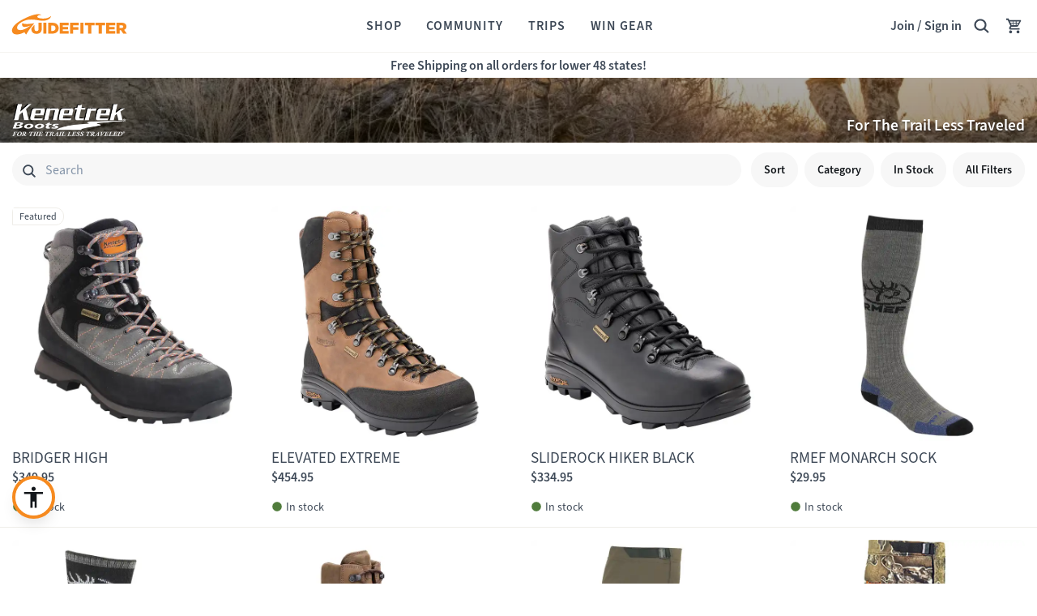

--- FILE ---
content_type: text/html; charset=utf-8
request_url: https://www.guidefitter.com/kenetrekboots/shop
body_size: 12664
content:
<!DOCTYPE html><html lang="en"><head><meta charSet="utf-8"/><meta lang="en" name="viewport" content="width=device-width, initial-scale=1.0, viewport-fit=cover, maximum-scale=2"/><link rel="apple-touch-icon" sizes="57x57" href="https://cdnmedia.guidefitter.com/assets/img/orange/apple-icon-57x57.png"/><link rel="apple-touch-icon" sizes="60x60" href="https://cdnmedia.guidefitter.com/assets/img/orange/apple-icon-60x60.png"/><link rel="apple-touch-icon" sizes="72x72" href="https://cdnmedia.guidefitter.com/assets/img/orange/apple-icon-72x72.png"/><link rel="apple-touch-icon" sizes="76x76" href="https://cdnmedia.guidefitter.com/assets/img/orange/apple-icon-76x76.png"/><link rel="apple-touch-icon" sizes="114x114" href="https://cdnmedia.guidefitter.com/assets/img/orange/apple-icon-114x114.png"/><link rel="apple-touch-icon" sizes="120x120" href="https://cdnmedia.guidefitter.com/assets/img/orange/apple-icon-120x120.png"/><link rel="apple-touch-icon" sizes="144x144" href="https://cdnmedia.guidefitter.com/assets/img/orange/apple-icon-144x144.png"/><link rel="apple-touch-icon" sizes="152x152" href="https://cdnmedia.guidefitter.com/assets/img/orange/apple-icon-152x152.png"/><link rel="apple-touch-icon" sizes="180x180" href="https://cdnmedia.guidefitter.com/assets/img/orange/apple-icon-180x180.png"/><link rel="icon" href="/favicon.ico"/><link rel="icon" type="image/png" sizes="32x32" href="https://cdnmedia.guidefitter.com/assets/img/orange/favicon-32x32.png"/><link rel="icon" type="image/png" sizes="192x192" href="https://cdnmedia.guidefitter.com/assets/img/orange/android-icon-192x192.png"/><link rel="icon" type="image/png" sizes="16x16" href="https://cdnmedia.guidefitter.com/assets/img/orange/favicon-16x16.png"/><link rel="manifest" href="/manifest.json"/><meta name="google-site-verification" content="IpbBppmJ7bYGcmPnSphn45Ra1l-u8qvH2qpLUyPhAvI"/><meta name="robots" content="index, follow"/><title>Kenetrek Boots - Shop | Guidefitter</title><meta property="og:title" content="Kenetrek Boots - Shop | Guidefitter"/><meta name="description" content="Shop Kenetrek Boots. Your Trusted Source for Quality Products. Shop now and experience the difference with Kenetrek Boots"/><meta property="og:description" content="Shop Kenetrek Boots. Your Trusted Source for Quality Products. Shop now and experience the difference with Kenetrek Boots"/><meta property="og:image" content="https://d2xg8ju40huerl.cloudfront.net/e/e0/e09/e09d/e09dbf7a8d43a440e33a64460f421555_l.jpg"/><meta property="og:url" content="https://www.guidefitter.com/kenetrekboots/shop"/><meta property="og:type" content="website"/><meta property="fb:app_id" content="306764366103200"/><meta property="og:site_name" content="Guidefitter"/><link rel="canonical" href="https://www.guidefitter.com/kenetrekboots"/><meta name="next-head-count" content="28"/><meta charSet="utf-8"/><meta http-equiv="X-UA-Compatible" content="IE=edge"/><meta name="author" content="Guidefitter Inc."/><meta name="theme-color" content="#ffffff"/><link rel="stylesheet" href="https://use.typekit.net/gvj5ybd.css"/><script>
                (function() {
                  if (typeof WeakRef === 'undefined') {
                    window.WeakRef = function(target) {
                      if (!target || (typeof target !== 'object' && typeof target !== 'function')) {
                        throw new TypeError('WeakRef target must be an object or function');
                      }
                      this._target = target;
                    };
                    window.WeakRef.prototype.deref = function() {
                      return this._target;
                    };
                  }
                })();
              </script><noscript data-n-css=""></noscript><script defer="" nomodule="" src="https://cdnmain.guidefitter.com/_next/static/chunks/polyfills-5cd94c89d3acac5f.js"></script><script src="https://assets.armanet.us/armanet-pxl.js" defer="" data-nscript="beforeInteractive"></script><script defer="" src="https://cdnmain.guidefitter.com/_next/static/chunks/7209-0be319351d08b7c2.js"></script><script defer="" src="https://cdnmain.guidefitter.com/_next/static/chunks/3467-ea4c000c01876824.js"></script><script defer="" src="https://cdnmain.guidefitter.com/_next/static/chunks/2706-ecb1708396d66a69.js"></script><script defer="" src="https://cdnmain.guidefitter.com/_next/static/chunks/2940-a248f6821034856e.js"></script><script defer="" src="https://cdnmain.guidefitter.com/_next/static/chunks/8276-0faf317f4a6c15a4.js"></script><script defer="" src="https://cdnmain.guidefitter.com/_next/static/chunks/3546-ec9ad74b6fcd53ba.js"></script><script defer="" src="https://cdnmain.guidefitter.com/_next/static/chunks/6135-c49887e8196ff916.js"></script><script defer="" src="https://cdnmain.guidefitter.com/_next/static/chunks/5656-9336c1001e60d0a1.js"></script><script defer="" src="https://cdnmain.guidefitter.com/_next/static/chunks/4162-278b0fd6c2c1ea80.js"></script><script defer="" src="https://cdnmain.guidefitter.com/_next/static/chunks/8800-97031185629c7f12.js"></script><script defer="" src="https://cdnmain.guidefitter.com/_next/static/chunks/8850-265f0c2a80a6dda9.js"></script><script defer="" src="https://cdnmain.guidefitter.com/_next/static/chunks/8461-2cfcbd4597bed142.js"></script><script defer="" src="https://cdnmain.guidefitter.com/_next/static/chunks/6170-284de68ddc9a1842.js"></script><script defer="" src="https://cdnmain.guidefitter.com/_next/static/chunks/9762-b35ff74b9bfe3884.js"></script><script defer="" src="https://cdnmain.guidefitter.com/_next/static/chunks/1222-eb5945524bbd9450.js"></script><script defer="" src="https://cdnmain.guidefitter.com/_next/static/chunks/4486-31a79490f8fdb212.js"></script><script defer="" src="https://cdnmain.guidefitter.com/_next/static/chunks/7861-0404d492924b9016.js"></script><script defer="" src="https://cdnmain.guidefitter.com/_next/static/chunks/8144-e6558778ddb1aac0.js"></script><script defer="" src="https://cdnmain.guidefitter.com/_next/static/chunks/4620-e3c8cb3d6202bb36.js"></script><script defer="" src="https://cdnmain.guidefitter.com/_next/static/chunks/9025-449edd12e01874af.js"></script><script defer="" src="https://cdnmain.guidefitter.com/_next/static/chunks/7-1026128ceaf71052.js"></script><script defer="" src="https://cdnmain.guidefitter.com/_next/static/chunks/7752-1327fc6142918338.js"></script><script defer="" src="https://cdnmain.guidefitter.com/_next/static/chunks/5900-573c7c8dc7ae9672.js"></script><script defer="" src="https://cdnmain.guidefitter.com/_next/static/chunks/9081-6320bd4d2775265d.js"></script><script defer="" src="https://cdnmain.guidefitter.com/_next/static/chunks/8658-a70919ed73481d61.js"></script><script defer="" src="https://cdnmain.guidefitter.com/_next/static/chunks/9985-546f2320ceea8cec.js"></script><script defer="" src="https://cdnmain.guidefitter.com/_next/static/chunks/6298-b3ba892ae48cbef3.js"></script><script defer="" src="https://cdnmain.guidefitter.com/_next/static/chunks/2870-95e09ef59a453b57.js"></script><script defer="" src="https://cdnmain.guidefitter.com/_next/static/chunks/6592-73a8aea3fabd423e.js"></script><script defer="" src="https://cdnmain.guidefitter.com/_next/static/chunks/6442-dd66e2df8a4e9c91.js"></script><script defer="" src="https://cdnmain.guidefitter.com/_next/static/chunks/1071-3fb0fe51dad399a3.js"></script><script defer="" src="https://cdnmain.guidefitter.com/_next/static/chunks/9768-bf343d3644018192.js"></script><script defer="" src="https://cdnmain.guidefitter.com/_next/static/chunks/8394.45c3c3b22ac1722a.js"></script><script src="https://cdnmain.guidefitter.com/_next/static/chunks/webpack-85e905fdcecb0c1b.js" defer=""></script><script src="https://cdnmain.guidefitter.com/_next/static/chunks/framework-32a6ce72b42c393f.js" defer=""></script><script src="https://cdnmain.guidefitter.com/_next/static/chunks/main-db4e4f302fcea011.js" defer=""></script><script src="https://cdnmain.guidefitter.com/_next/static/chunks/pages/_app-8b452967aec6e21d.js" defer=""></script><script src="https://cdnmain.guidefitter.com/_next/static/chunks/8620-1dea4ad2182be2b1.js" defer=""></script><script src="https://cdnmain.guidefitter.com/_next/static/chunks/6574-0ead7422d7de902e.js" defer=""></script><script src="https://cdnmain.guidefitter.com/_next/static/chunks/8003-aaad55a1b6b4607a.js" defer=""></script><script src="https://cdnmain.guidefitter.com/_next/static/chunks/5592-b7fcdaec77e26d06.js" defer=""></script><script src="https://cdnmain.guidefitter.com/_next/static/chunks/485-ef358ce8fb69e392.js" defer=""></script><script src="https://cdnmain.guidefitter.com/_next/static/chunks/9444-3503a2f82c185918.js" defer=""></script><script src="https://cdnmain.guidefitter.com/_next/static/chunks/5257-1a3da631d7c3d6ac.js" defer=""></script><script src="https://cdnmain.guidefitter.com/_next/static/chunks/8392-0ddf2ab794b1656a.js" defer=""></script><script src="https://cdnmain.guidefitter.com/_next/static/chunks/5256-2dd13a554b733829.js" defer=""></script><script src="https://cdnmain.guidefitter.com/_next/static/chunks/7330-2ef546b200d5966b.js" defer=""></script><script src="https://cdnmain.guidefitter.com/_next/static/chunks/pages/public-profiles-0df1803eaefef0a0.js" defer=""></script><script src="https://cdnmain.guidefitter.com/_next/static/ldXu1kLcx_qZv2sVbra2J/_buildManifest.js" defer=""></script><script src="https://cdnmain.guidefitter.com/_next/static/ldXu1kLcx_qZv2sVbra2J/_ssgManifest.js" defer=""></script><script src="https://cdnmain.guidefitter.com/_next/static/ldXu1kLcx_qZv2sVbra2J/_middlewareManifest.js" defer=""></script><style data-styled="" data-styled-version="5.3.5">.yfdGE{display:-webkit-box;display:-webkit-flex;display:-ms-flexbox;display:flex;position:relative;-webkit-flex-direction:row;-ms-flex-direction:row;flex-direction:row;cursor:inherit;}/*!sc*/
.hYOgmu{display:-webkit-box;display:-webkit-flex;display:-ms-flexbox;display:flex;position:relative;-webkit-flex-direction:row;-ms-flex-direction:row;flex-direction:row;-webkit-box-pack:start;-webkit-justify-content:flex-start;-ms-flex-pack:start;justify-content:flex-start;-webkit-flex-wrap:wrap;-ms-flex-wrap:wrap;flex-wrap:wrap;cursor:inherit;}/*!sc*/
.dpUSms{display:-webkit-box;display:-webkit-flex;display:-ms-flexbox;display:flex;position:relative;-webkit-flex-direction:row;-ms-flex-direction:row;flex-direction:row;-webkit-box-pack:center;-webkit-justify-content:center;-ms-flex-pack:center;justify-content:center;-webkit-align-items:center;-webkit-box-align:center;-ms-flex-align:center;align-items:center;cursor:inherit;}/*!sc*/
.iLqhmJ{display:-webkit-box;display:-webkit-flex;display:-ms-flexbox;display:flex;position:relative;width:30.799999999999997px;height:30.799999999999997px;-webkit-flex-direction:column;-ms-flex-direction:column;flex-direction:column;-webkit-box-flex:0;-webkit-flex-grow:0;-ms-flex-positive:0;flex-grow:0;-webkit-flex-shrink:0;-ms-flex-negative:0;flex-shrink:0;cursor:inherit;}/*!sc*/
.hzrpUn{display:-webkit-box;display:-webkit-flex;display:-ms-flexbox;display:flex;position:relative;-webkit-flex-direction:column;-ms-flex-direction:column;flex-direction:column;-webkit-flex:1;-ms-flex:1;flex:1;cursor:inherit;}/*!sc*/
.bnjYGP{display:-webkit-box;display:-webkit-flex;display:-ms-flexbox;display:flex;position:relative;-webkit-flex-direction:row;-ms-flex-direction:row;flex-direction:row;-webkit-box-pack:center;-webkit-justify-content:center;-ms-flex-pack:center;justify-content:center;-webkit-flex:1;-ms-flex:1;flex:1;cursor:inherit;}/*!sc*/
.bHKmBC{display:-webkit-box;display:-webkit-flex;display:-ms-flexbox;display:flex;position:relative;width:100%;-webkit-flex-direction:column;-ms-flex-direction:column;flex-direction:column;-webkit-box-pack:start;-webkit-justify-content:flex-start;-ms-flex-pack:start;justify-content:flex-start;-webkit-flex-basis:100%;-ms-flex-preferred-size:100%;flex-basis:100%;max-width:100%;-webkit-flex:1;-ms-flex:1;flex:1;cursor:inherit;}/*!sc*/
.jcmYYe{display:-webkit-box;display:-webkit-flex;display:-ms-flexbox;display:flex;position:relative;position:-webkit-sticky;position:sticky;top:0;z-index:1029;-webkit-transition:top 0.2s ease-in-out;transition:top 0.2s ease-in-out;-webkit-flex-direction:column;-ms-flex-direction:column;flex-direction:column;cursor:inherit;}/*!sc*/
.kAGFhm{display:-webkit-box;display:-webkit-flex;display:-ms-flexbox;display:flex;position:relative;-webkit-flex-direction:row;-ms-flex-direction:row;flex-direction:row;-webkit-box-pack:center;-webkit-justify-content:center;-ms-flex-pack:center;justify-content:center;-webkit-flex:0;-ms-flex:0;flex:0;cursor:inherit;}/*!sc*/
.gBHtsa{display:-webkit-box;display:-webkit-flex;display:-ms-flexbox;display:flex;position:relative;width:100%;-webkit-flex-direction:column;-ms-flex-direction:column;flex-direction:column;-webkit-box-pack:start;-webkit-justify-content:flex-start;-ms-flex-pack:start;justify-content:flex-start;-webkit-flex-basis:2048px;-ms-flex-preferred-size:2048px;flex-basis:2048px;max-width:2048px;-webkit-flex:1;-ms-flex:1;flex:1;cursor:inherit;}/*!sc*/
.sWKuQ{display:-webkit-box;display:-webkit-flex;display:-ms-flexbox;display:flex;position:relative;height:1vh;min-height:80px;max-height:80px;-webkit-flex-direction:column;-ms-flex-direction:column;flex-direction:column;-webkit-box-pack:end;-webkit-justify-content:flex-end;-ms-flex-pack:end;justify-content:flex-end;-webkit-flex-basis:1vh;-ms-flex-preferred-size:1vh;flex-basis:1vh;-webkit-box-flex:1;-webkit-flex-grow:1;-ms-flex-positive:1;flex-grow:1;cursor:inherit;}/*!sc*/
.ducosq{display:-webkit-box;display:-webkit-flex;display:-ms-flexbox;display:flex;position:relative;width:100%;-webkit-flex-direction:column;-ms-flex-direction:column;flex-direction:column;-webkit-box-pack:start;-webkit-justify-content:flex-start;-ms-flex-pack:start;justify-content:flex-start;-webkit-flex-basis:1600px;-ms-flex-preferred-size:1600px;flex-basis:1600px;max-width:1600px;-webkit-flex:1;-ms-flex:1;flex:1;cursor:inherit;}/*!sc*/
.ltzdV{display:-webkit-box;display:-webkit-flex;display:-ms-flexbox;display:flex;position:relative;-webkit-flex-direction:row;-ms-flex-direction:row;flex-direction:row;-webkit-align-items:flex-end;-webkit-box-align:flex-end;-ms-flex-align:flex-end;align-items:flex-end;-webkit-flex:1;-ms-flex:1;flex:1;cursor:inherit;}/*!sc*/
.kRrOxB{display:-webkit-box;display:-webkit-flex;display:-ms-flexbox;display:flex;position:relative;-webkit-flex-direction:column;-ms-flex-direction:column;flex-direction:column;-webkit-align-items:flex-end;-webkit-box-align:flex-end;-ms-flex-align:flex-end;align-items:flex-end;-webkit-flex:1;-ms-flex:1;flex:1;cursor:inherit;}/*!sc*/
.dngAFZ{display:-webkit-box;display:-webkit-flex;display:-ms-flexbox;display:flex;position:relative;overflow:auto;-webkit-overflow-scrolling:touch;-webkit-flex-direction:row;-ms-flex-direction:row;flex-direction:row;-webkit-box-pack:start;-webkit-justify-content:flex-start;-ms-flex-pack:start;justify-content:flex-start;-webkit-align-items:center;-webkit-box-align:center;-ms-flex-align:center;align-items:center;cursor:inherit;}/*!sc*/
.gKZABM{display:-webkit-box;display:-webkit-flex;display:-ms-flexbox;display:flex;position:relative;-webkit-flex-direction:row;-ms-flex-direction:row;flex-direction:row;-webkit-align-items:center;-webkit-box-align:center;-ms-flex-align:center;align-items:center;cursor:inherit;}/*!sc*/
.fpWvRa{display:-webkit-box;display:-webkit-flex;display:-ms-flexbox;display:flex;position:relative;z-index:1;-webkit-flex-direction:column;-ms-flex-direction:column;flex-direction:column;-webkit-flex:1;-ms-flex:1;flex:1;cursor:inherit;}/*!sc*/
.gpmtQT{display:-webkit-box;display:-webkit-flex;display:-ms-flexbox;display:flex;position:relative;overflow:hidden;-webkit-flex-direction:column;-ms-flex-direction:column;flex-direction:column;cursor:inherit;}/*!sc*/
.iPKHdx{display:-webkit-box;display:-webkit-flex;display:-ms-flexbox;display:flex;position:relative;width:19.599999999999998px;height:19.599999999999998px;-webkit-flex-direction:column;-ms-flex-direction:column;flex-direction:column;-webkit-box-flex:0;-webkit-flex-grow:0;-ms-flex-positive:0;flex-grow:0;-webkit-flex-shrink:0;-ms-flex-negative:0;flex-shrink:0;cursor:inherit;}/*!sc*/
.ebWGkc{display:-webkit-box;display:-webkit-flex;display:-ms-flexbox;display:flex;position:relative;-webkit-flex-direction:column;-ms-flex-direction:column;flex-direction:column;cursor:inherit;}/*!sc*/
@media(min-width:768px){.ebWGkc{display:none;}}/*!sc*/
.cpCTVF{display:-webkit-box;display:-webkit-flex;display:-ms-flexbox;display:flex;position:relative;-webkit-flex-direction:column;-ms-flex-direction:column;flex-direction:column;cursor:inherit;}/*!sc*/
@media(max-width:767px){.cpCTVF{display:none;}}/*!sc*/
.ksJGm{display:-webkit-box;display:-webkit-flex;display:-ms-flexbox;display:flex;position:relative;-webkit-flex-direction:column;-ms-flex-direction:column;flex-direction:column;-webkit-flex-shrink:0;-ms-flex-negative:0;flex-shrink:0;cursor:inherit;}/*!sc*/
.fODfgS{display:-webkit-box;display:-webkit-flex;display:-ms-flexbox;display:flex;position:relative;-webkit-flex-direction:column;-ms-flex-direction:column;flex-direction:column;cursor:inherit;}/*!sc*/
@media(min-width:1024px){.fODfgS{display:none;}}/*!sc*/
.kuAQbz{display:-webkit-box;display:-webkit-flex;display:-ms-flexbox;display:flex;position:relative;-webkit-flex-direction:column;-ms-flex-direction:column;flex-direction:column;cursor:inherit;}/*!sc*/
@media(max-width:1023px){.kuAQbz{display:none;}}/*!sc*/
.gwzkfQ{display:-webkit-box;display:-webkit-flex;display:-ms-flexbox;display:flex;position:relative;list-style:none;padding:0;margin:0;-webkit-flex-direction:row;-ms-flex-direction:row;flex-direction:row;-webkit-flex-wrap:wrap;-ms-flex-wrap:wrap;flex-wrap:wrap;-webkit-flex:1;-ms-flex:1;flex:1;cursor:inherit;}/*!sc*/
.klVWus{display:-webkit-box;display:-webkit-flex;display:-ms-flexbox;display:flex;position:relative;-webkit-flex-direction:column;-ms-flex-direction:column;flex-direction:column;-webkit-flex:1;-ms-flex:1;flex:1;-webkit-flex-shrink:0;-ms-flex-negative:0;flex-shrink:0;cursor:inherit;}/*!sc*/
@media(min-width:0px){.klVWus{-webkit-flex-direction:column;-ms-flex-direction:column;flex-direction:column;-webkit-flex-basis:50%;-ms-flex-preferred-size:50%;flex-basis:50%;max-width:50%;}}/*!sc*/
@media(min-width:768px){.klVWus{-webkit-flex-direction:column;-ms-flex-direction:column;flex-direction:column;-webkit-flex-basis:33.3333%;-ms-flex-preferred-size:33.3333%;flex-basis:33.3333%;max-width:33.3333%;}}/*!sc*/
@media(min-width:1024px){.klVWus{-webkit-flex-direction:column;-ms-flex-direction:column;flex-direction:column;-webkit-flex-basis:25%;-ms-flex-preferred-size:25%;flex-basis:25%;max-width:25%;}}/*!sc*/
.jXBWFu{display:-webkit-box;display:-webkit-flex;display:-ms-flexbox;display:flex;position:relative;width:100%;height:0;padding-bottom:129.03225806451613%;-webkit-flex-direction:column;-ms-flex-direction:column;flex-direction:column;cursor:inherit;}/*!sc*/
data-styled.g1[id="StyledFlex-LibWebComponents__sc-o6h6zm-0"]{content:"yfdGE,hYOgmu,dpUSms,iLqhmJ,hzrpUn,bnjYGP,bHKmBC,jcmYYe,kAGFhm,gBHtsa,sWKuQ,ducosq,ltzdV,kRrOxB,dngAFZ,gKZABM,fpWvRa,gpmtQT,iPKHdx,ebWGkc,cpCTVF,ksJGm,fODfgS,kuAQbz,gwzkfQ,klVWus,jXBWFu,"}/*!sc*/
.spwQR{display:-webkit-box;display:-webkit-flex;display:-ms-flexbox;display:flex;-webkit-flex-direction:column;-ms-flex-direction:column;flex-direction:column;position:relative;padding:0;overflow:hidden;z-index:0;border-radius:0;background-color:#ffffff;border-width:0;cursor:inherit;}/*!sc*/
.bVOgIy{display:-webkit-box;display:-webkit-flex;display:-ms-flexbox;display:flex;-webkit-flex-direction:column;-ms-flex-direction:column;flex-direction:column;position:relative;padding:0;overflow:hidden;z-index:10;border-radius:1000px;background-color:#f68a1f;border-width:0;box-shadow:0px 10px 20px -8px rgba(0,0,0,0.18);cursor:inherit;}/*!sc*/
.kfMcXo{display:-webkit-box;display:-webkit-flex;display:-ms-flexbox;display:flex;-webkit-flex-direction:column;-ms-flex-direction:column;flex-direction:column;position:relative;padding:0;overflow:hidden;z-index:0;border-radius:1000px;background-color:#ffffff;border-width:1px;border-style:solid;border-color:#ffffff;pointer-events:auto;-webkit-align-items:center;-webkit-box-align:center;-ms-flex-align:center;align-items:center;cursor:pointer;}/*!sc*/
.gCFini{display:-webkit-box;display:-webkit-flex;display:-ms-flexbox;display:flex;-webkit-flex-direction:column;-ms-flex-direction:column;flex-direction:column;position:relative;padding:0;overflow:hidden;z-index:0;border-radius:0;background-color:#ffffff;border-width:0;-webkit-flex:1;-ms-flex:1;flex:1;overflow:inherit;cursor:inherit;}/*!sc*/
.dzSrAC{display:-webkit-box;display:-webkit-flex;display:-ms-flexbox;display:flex;-webkit-flex-direction:column;-ms-flex-direction:column;flex-direction:column;position:relative;padding:0;overflow:hidden;z-index:0;border-radius:0;background-color:#000000;border-width:0;-webkit-flex:1;-ms-flex:1;flex:1;cursor:inherit;}/*!sc*/
.hkHgyz{display:-webkit-box;display:-webkit-flex;display:-ms-flexbox;display:flex;-webkit-flex-direction:column;-ms-flex-direction:column;flex-direction:column;position:relative;padding:0;overflow:hidden;z-index:0;border-radius:1000px;background-color:#0000;border-width:1px;border-style:solid;border-color:#0000;pointer-events:none;-webkit-align-items:center;-webkit-box-align:center;-ms-flex-align:center;align-items:center;cursor:inherit;}/*!sc*/
.eWkhuI{display:-webkit-box;display:-webkit-flex;display:-ms-flexbox;display:flex;-webkit-flex-direction:column;-ms-flex-direction:column;flex-direction:column;position:relative;padding:0;overflow:hidden;z-index:0;border-radius:1000px;background-color:#0000;border-width:1px;border-style:solid;border-color:#0000;pointer-events:auto;-webkit-align-items:center;-webkit-box-align:center;-ms-flex-align:center;align-items:center;cursor:pointer;}/*!sc*/
.eaCfE{display:-webkit-box;display:-webkit-flex;display:-ms-flexbox;display:flex;-webkit-flex-direction:column;-ms-flex-direction:column;flex-direction:column;position:relative;padding:0;overflow:hidden;z-index:0;border-radius:1000px;background-color:#f7f7f7;border-width:1px;border-style:solid;border-color:#f7f7f7;pointer-events:auto;-webkit-align-items:center;-webkit-box-align:center;-ms-flex-align:center;align-items:center;cursor:pointer;}/*!sc*/
.fuZUvu{display:-webkit-box;display:-webkit-flex;display:-ms-flexbox;display:flex;-webkit-flex-direction:column;-ms-flex-direction:column;flex-direction:column;position:relative;padding:0;overflow:hidden;z-index:0;border-radius:0;background-color:#f7f7f7;border-width:1px;border-style:solid;border-color:#ffffff;-webkit-flex:1;-ms-flex:1;flex:1;cursor:inherit;}/*!sc*/
data-styled.g3[id="StyledCard-LibWebComponents__sc-1mawi1m-0"]{content:"spwQR,bVOgIy,kfMcXo,gCFini,dzSrAC,hkHgyz,eWkhuI,eaCfE,fuZUvu,"}/*!sc*/
.hGCvFf{display:-webkit-box;display:-webkit-flex;display:-ms-flexbox;display:flex;-webkit-flex-direction:column;-ms-flex-direction:column;flex-direction:column;position:relative;padding-top:4px;padding-right:4px;padding-bottom:4px;padding-left:4px;cursor:inherit;}/*!sc*/
.iggElf{display:-webkit-box;display:-webkit-flex;display:-ms-flexbox;display:flex;-webkit-flex-direction:column;-ms-flex-direction:column;flex-direction:column;position:relative;padding-top:6px;padding-right:6px;padding-bottom:6px;padding-left:6px;width:100%;cursor:inherit;width:100%;}/*!sc*/
.hCCERd{display:-webkit-box;display:-webkit-flex;display:-ms-flexbox;display:flex;-webkit-flex-direction:column;-ms-flex-direction:column;flex-direction:column;position:relative;-webkit-flex:1;-ms-flex:1;flex:1;min-width:1px;padding-top:0;padding-right:0;padding-bottom:0;padding-left:0;cursor:inherit;}/*!sc*/
.elYYIz{display:-webkit-box;display:-webkit-flex;display:-ms-flexbox;display:flex;-webkit-flex-direction:column;-ms-flex-direction:column;flex-direction:column;position:relative;padding-top:0;padding-right:0;padding-bottom:0;padding-left:0;cursor:inherit;}/*!sc*/
.hDMUZJ{display:-webkit-box;display:-webkit-flex;display:-ms-flexbox;display:flex;-webkit-flex-direction:column;-ms-flex-direction:column;flex-direction:column;position:relative;-webkit-flex:1;-ms-flex:1;flex:1;min-width:1px;padding-top:0;padding-right:15px;padding-bottom:0;padding-left:15px;cursor:inherit;}/*!sc*/
.hUlIVZ{display:-webkit-box;display:-webkit-flex;display:-ms-flexbox;display:flex;-webkit-flex-direction:column;-ms-flex-direction:column;flex-direction:column;position:relative;-webkit-flex:1;-ms-flex:1;flex:1;min-width:1px;padding-top:8px;padding-right:0;padding-bottom:8px;padding-left:0;cursor:inherit;}/*!sc*/
.ePYaFv{display:-webkit-box;display:-webkit-flex;display:-ms-flexbox;display:flex;-webkit-flex-direction:column;-ms-flex-direction:column;flex-direction:column;position:relative;padding-top:0;padding-right:15px;padding-bottom:0;padding-left:15px;cursor:inherit;}/*!sc*/
.kLCzn{display:-webkit-box;display:-webkit-flex;display:-ms-flexbox;display:flex;-webkit-flex-direction:column;-ms-flex-direction:column;flex-direction:column;position:relative;padding-top:6px;padding-right:6px;padding-bottom:6px;padding-left:6px;pointer-events:none;cursor:inherit;pointer-events:none;}/*!sc*/
.jIeQuX{display:-webkit-box;display:-webkit-flex;display:-ms-flexbox;display:flex;-webkit-flex-direction:column;-ms-flex-direction:column;flex-direction:column;position:relative;padding-top:4px;padding-right:4px;padding-bottom:4px;padding-left:4px;width:100%;cursor:inherit;width:100%;}/*!sc*/
.bpLweX{display:-webkit-box;display:-webkit-flex;display:-ms-flexbox;display:flex;-webkit-flex-direction:column;-ms-flex-direction:column;flex-direction:column;position:relative;padding-top:12px;padding-right:15px;padding-bottom:12px;padding-left:15px;width:100%;cursor:inherit;width:100%;}/*!sc*/
.cYoopv{display:-webkit-box;display:-webkit-flex;display:-ms-flexbox;display:flex;-webkit-flex-direction:column;-ms-flex-direction:column;flex-direction:column;position:relative;padding-top:11px;padding-right:15px;padding-bottom:11px;padding-left:15px;width:100%;cursor:inherit;width:100%;}/*!sc*/
.hjVXyX{display:-webkit-box;display:-webkit-flex;display:-ms-flexbox;display:flex;-webkit-flex-direction:column;-ms-flex-direction:column;flex-direction:column;position:relative;padding-top:0;padding-right:0;padding-bottom:0;padding-left:0;cursor:inherit;}/*!sc*/
@media(min-width:1024px){.hjVXyX{padding-top:0;padding-right:0;padding-bottom:0;padding-left:0;}}/*!sc*/
@media(min-width:1024px){.hjVXyX{padding-top:0;padding-right:0;padding-bottom:0;padding-left:0;}}/*!sc*/
data-styled.g5[id="StyledPadded-LibWebComponents__sc-1gsgo0f-0"]{content:"hGCvFf,iggElf,hCCERd,elYYIz,hDMUZJ,hUlIVZ,ePYaFv,kLCzn,jIeQuX,bpLweX,cYoopv,hjVXyX,"}/*!sc*/
.kcPFV{font-size:16px;color:#f68a1f;-webkit-font-smoothing:antialiased;-moz-osx-font-smoothing:grayscale;-webkit-text-decoration:none;text-decoration:none;line-height:1.4;font-weight:600;font-variant-ligatures:none;cursor:pointer;}/*!sc*/
.iOQubG{font-size:16px;color:#3d4856;-webkit-font-smoothing:antialiased;-moz-osx-font-smoothing:grayscale;line-height:1.4;font-variant-ligatures:none;padding:10px;cursor:pointer;cursor:pointer;}/*!sc*/
.fGrJHi{font-size:32px;color:#3d4856;-webkit-font-smoothing:antialiased;-moz-osx-font-smoothing:grayscale;line-height:1;font-weight:700;margin:0;font-variant-ligatures:none;cursor:inherit;}/*!sc*/
@media(min-width:1024px){.fGrJHi{font-size:38.4px;}}/*!sc*/
.dHZfMj{font-size:27px;color:#3d4856;-webkit-font-smoothing:antialiased;-moz-osx-font-smoothing:grayscale;text-align:right;line-height:1;font-weight:700;margin:0;font-weight:600;display:-webkit-box;-webkit-box-orient:vertical;-webkit-line-clamp:3;overflow:hidden;text-shadow:0px 2px 2px rgba(0,0,0,0.45);font-variant-ligatures:none;cursor:inherit;}/*!sc*/
@media(min-width:1024px){.dHZfMj{font-size:32.4px;}}/*!sc*/
.YHEiI{font-size:16px;color:#ffffff;-webkit-font-smoothing:antialiased;-moz-osx-font-smoothing:grayscale;line-height:1.4;font-variant-ligatures:none;font-size:60%;cursor:inherit;}/*!sc*/
.cCXxBY{font-size:14px;color:#3d4856;0-webkit-font-smoothing:antialiased;-moz-osx-font-smoothing:grayscale;text-transform:none;line-height:1.4;font-weight:600;display:-webkit-box;-webkit-box-orient:vertical;-webkit-line-clamp:1;overflow:hidden;word-break:break-all;font-variant-ligatures:none;cursor:inherit;}/*!sc*/
.kUkdBL{font-size:14px;color:#13171b;0-webkit-font-smoothing:antialiased;-moz-osx-font-smoothing:grayscale;text-transform:none;line-height:1.4;font-weight:600;display:-webkit-box;-webkit-box-orient:vertical;-webkit-line-clamp:1;overflow:hidden;word-break:break-all;font-variant-ligatures:none;cursor:inherit;}/*!sc*/
data-styled.g7[id="StyledText-LibWebComponents__sc-1p4y2gp-0"]{content:"kcPFV,iOQubG,fGrJHi,dHZfMj,YHEiI,cCXxBY,kUkdBL,"}/*!sc*/
.cztckq{display:-webkit-box;display:-webkit-flex;display:-ms-flexbox;display:flex;-webkit-flex-direction:column;-ms-flex-direction:column;flex-direction:column;position:relative;padding-bottom:64px;}/*!sc*/
.kDjjog{display:-webkit-box;display:-webkit-flex;display:-ms-flexbox;display:flex;-webkit-flex-direction:column;-ms-flex-direction:column;flex-direction:column;position:relative;padding-bottom:4px;}/*!sc*/
.gDrFqY{display:-webkit-box;display:-webkit-flex;display:-ms-flexbox;display:flex;-webkit-flex-direction:column;-ms-flex-direction:column;flex-direction:column;position:relative;padding-bottom:8px;}/*!sc*/
.dSPENw{display:-webkit-box;display:-webkit-flex;display:-ms-flexbox;display:flex;-webkit-flex-direction:column;-ms-flex-direction:column;flex-direction:column;position:relative;padding-bottom:0;}/*!sc*/
data-styled.g8[id="StyledSpacer-LibWebComponents__sc-s2qq5y-0"]{content:"cztckq,kDjjog,gDrFqY,dSPENw,"}/*!sc*/
html{box-sizing:border-box;-webkit-text-size-adjust:none;touch-action:pan-y;}/*!sc*/
*,*::before,*::after{box-sizing:inherit;}/*!sc*/
html,body{height:100%;width:100%;}/*!sc*/
body{font-family:"source-sans-3",Helvetica,sans-serif;margin:0;padding:0;box-sizing:border-box;background:#ffffff;color:#3d4856;-webkit-font-smoothing:antialiased;-moz-osx-font-smoothing:grayscale;}/*!sc*/
#__next{width:100%;-webkit-flex:1 0 100%;-ms-flex:1 0 100%;flex:1 0 100%;display:-webkit-box;display:-webkit-flex;display:-ms-flexbox;display:flex;-webkit-flex-direction:column;-ms-flex-direction:column;flex-direction:column;position:relative;min-height:100%;min-height:-webkit-fill-available;min-width:-webkit-fill-available;}/*!sc*/
#__next,#react-app{display:-webkit-box;display:-webkit-flex;display:-ms-flexbox;display:flex;-webkit-flex-direction:column;-ms-flex-direction:column;flex-direction:column;min-height:100%;}/*!sc*/
.gf-body{-webkit-flex:1 0 100%;-ms-flex:1 0 100%;flex:1 0 100%;display:-webkit-box;display:-webkit-flex;display:-ms-flexbox;display:flex;-webkit-flex-direction:column;-ms-flex-direction:column;flex-direction:column;position:relative;}/*!sc*/
#gf-page{position:relative;-webkit-flex:1 0 100%;-ms-flex:1 0 100%;flex:1 0 100%;display:-webkit-box;display:-webkit-flex;display:-ms-flexbox;display:flex;-webkit-flex-direction:column;-ms-flex-direction:column;flex-direction:column;width:100%;}/*!sc*/
#gf-page-setup{position:relative;-webkit-flex:1 0 100%;-ms-flex:1 0 100%;flex:1 0 100%;display:-webkit-box;display:-webkit-flex;display:-ms-flexbox;display:flex;-webkit-flex-direction:column;-ms-flex-direction:column;flex-direction:column;width:100%;min-height:100vh;}/*!sc*/
@media (hover:none) and (pointer:coarse){#gf-page-setup{min-height:-webkit-fill-available;}}/*!sc*/
@media (hover:none) and (pointer:fine){#gf-page-setup{min-height:-webkit-fill-available;}}/*!sc*/
@media (hover:hover) and (pointer:coarse){#gf-page-setup{min-height:100vh;}}/*!sc*/
@media (hover:hover) and (pointer:fine){#gf-page-setup{min-height:100vh;}}/*!sc*/
@supports(padding:max(0px)){body,header,footer,#__next{padding-left:min(0vmin,env(safe-area-inset-left));padding-right:min(0vmin,env(safe-area-inset-right));}}/*!sc*/
a{-webkit-text-decoration:none;text-decoration:none;color:#f68a1f;}/*!sc*/
*{overflow-anchor:none;}/*!sc*/
*:focus-visible:before{pointer-events:none;content:' ';position:absolute;top:0;right:0;bottom:0;left:0;z-index:12;outline-style:solid;outline-width:1px;outline-offset:0px;outline-color:#47a5ed;border-radius:inherit;}/*!sc*/
*:focus-visible:after{pointer-events:none;content:' ';position:absolute;top:1px;right:1px;bottom:1px;left:1px;z-index:11;outline-style:solid;outline-width:1px;outline-offset:-1px;outline-color:#ffffff;border-radius:inherit;}/*!sc*/
input:focus-visible,textarea:focus-visible{outline-width:0px;outline-offset:0px;outline-color:#47a5ed;}/*!sc*/
select:focus-visible{outline-width:1px;outline-offset:0px;outline-color:#8494a8;}/*!sc*/
.aside-open #gf-page{touch-action:none;}/*!sc*/
.aside-open .headerbar{-webkit-transform:translateY(-85px) !important;-ms-transform:translateY(-85px) !important;transform:translateY(-85px) !important;}/*!sc*/
.aside-open .headroom-wrapper{touch-action:none;pointer-events:none;}/*!sc*/
.aside-open .headroom{-webkit-transform:translateY(-110%);-ms-transform:translateY(-110%);transform:translateY(-110%);}/*!sc*/
@media (min-width:1024px){body:not(.aside-open) .headroom-wrapper ~ .aside{padding-top:65px;}}/*!sc*/
.aside-container{pointer-events:all;position:relative;width:100%;height:100%;max-height:100%;min-height:0;display:-webkit-box;display:-webkit-flex;display:-ms-flexbox;display:flex;-webkit-flex-basis:100%;-ms-flex-preferred-size:100%;flex-basis:100%;-webkit-box-flex:1;-webkit-flex-grow:1;-ms-flex-positive:1;flex-grow:1;top:0;overflow:auto;-webkit-overflow-scrolling:touch;-webkit-flex-direction:column;-ms-flex-direction:column;flex-direction:column;touch-action:auto;}/*!sc*/
.aside-container.aside-container-flex-center{pointer-events:none;}/*!sc*/
@media (min-width:1024px){.aside-container.aside-container-flex-center > div{pointer-events:none;}}/*!sc*/
a,area,button,[role="button"],input,label,select,summary,textarea{touch-action:manipulation;}/*!sc*/
input,button,select,textarea{margin:0;line-height:inherit;border-radius:0;font:inherit;}/*!sc*/
input[type="date"],input[type="time"],input[type="datetime-local"],input[type="month"]{-webkit-appearance:listbox;}/*!sc*/
textarea{resize:vertical;}/*!sc*/
fieldset{min-width:0;padding:0;margin:0;border:0;}/*!sc*/
p{margin:0 0 8px 0;}/*!sc*/
samp{font-family:"source-sans-3",Helvetica,sans-serif;}/*!sc*/
.zEWidget-launcher{z-index:1028 !important;}/*!sc*/
.aside-open .zEWidget-launcher{z-index:1035 !important;}/*!sc*/
data-styled.g9[id="sc-global-cMbcUo1"]{content:"sc-global-cMbcUo1,"}/*!sc*/
.kaMZPi{display:-webkit-box;display:-webkit-flex;display:-ms-flexbox;display:flex;-webkit-flex-direction:column;-ms-flex-direction:column;flex-direction:column;position:relative;position:fixed;pointer-events:none;position:absolute;z-index:1028;right:15px;bottom:80px;left:15px;position:fixed;pointer-events:none;}/*!sc*/
.agnBz{display:-webkit-box;display:-webkit-flex;display:-ms-flexbox;display:flex;-webkit-flex-direction:column;-ms-flex-direction:column;flex-direction:column;position:relative;opacity:1;position:absolute;top:0;right:0;bottom:0;left:0;opacity:1;}/*!sc*/
.eBMiXl{display:-webkit-box;display:-webkit-flex;display:-ms-flexbox;display:flex;-webkit-flex-direction:column;-ms-flex-direction:column;flex-direction:column;position:relative;position:absolute;right:0;bottom:0;left:0;}/*!sc*/
.bfWZhx{display:-webkit-box;display:-webkit-flex;display:-ms-flexbox;display:flex;-webkit-flex-direction:column;-ms-flex-direction:column;flex-direction:column;position:relative;pointer-events:none;position:absolute;z-index:1;top:0;left:0;pointer-events:none;}/*!sc*/
.dzxCgT{display:-webkit-box;display:-webkit-flex;display:-ms-flexbox;display:flex;-webkit-flex-direction:column;-ms-flex-direction:column;flex-direction:column;position:relative;position:absolute;top:0;right:0;bottom:0;left:0;}/*!sc*/
data-styled.g10[id="StyledAbsoluteView-LibWebComponents__sc-12zfplw-0"]{content:"kaMZPi,agnBz,eBMiXl,bfWZhx,dzxCgT,"}/*!sc*/
.hoDWnZ{display:-webkit-box;display:-webkit-flex;display:-ms-flexbox;display:flex;position:relative;width:100%;height:auto;max-width:100%;max-height:100%;object-fit:cover;object-position:center;-webkit-flex:1;-ms-flex:1;flex:1;opacity:1;cursor:inherit;}/*!sc*/
.bYWUe{display:-webkit-box;display:-webkit-flex;display:-ms-flexbox;display:flex;position:relative;width:100%;height:auto;max-width:100%;object-fit:contain;cursor:inherit;}/*!sc*/
.flpjZS{display:-webkit-box;display:-webkit-flex;display:-ms-flexbox;display:flex;position:relative;width:100%;height:auto;max-width:140px;max-height:64px;object-fit:contain;object-position:0 0;cursor:inherit;}/*!sc*/
data-styled.g11[id="ImgStyled-LibWebComponents__sc-1pw60og-0"]{content:"hoDWnZ,bYWUe,flpjZS,"}/*!sc*/
.jvZsDs{padding-right:12px;}/*!sc*/
.jyzGyn{padding-right:8px;}/*!sc*/
data-styled.g12[id="StyledGap-LibWebComponents__sc-mm86zq-0"]{content:"jvZsDs,jyzGyn,"}/*!sc*/
.ivJJnS{display:-webkit-box;display:-webkit-flex;display:-ms-flexbox;display:flex;-webkit-flex-direction:column;-ms-flex-direction:column;flex-direction:column;position:relative;min-width:100%;margin-left:-15px;margin-right:-15px;}/*!sc*/
data-styled.g13[id="NegativeMargin-LibWebComponents__sc-112emgg-0"]{content:"ivJJnS,"}/*!sc*/
.uDASh{position:absolute !important;width:1px !important;height:1px !important;margin:-1px !important;padding:0 !important;overflow:hidden !important;-webkit-clip:rect(0,0,0,0) !important;clip:rect(0,0,0,0) !important;-webkit-clip-path:inset(50%) !important;clip-path:inset(50%) !important;white-space:nowrap !important;border:0 !important;}/*!sc*/
data-styled.g14[id="VisuallyHidden-LibWebComponents__sc-1jwhclc-0"]{content:"uDASh,"}/*!sc*/
.alert-open ~ #gf-page .avoider{margin-bottom:90px;}/*!sc*/
@media (min-width:769px){.alert-open ~ #gf-page .avoider{margin-bottom:110px;}}/*!sc*/
@media (min-width:1024px){.alert-open ~ #gf-page .avoider{margin-bottom:100px;}}/*!sc*/
data-styled.g20[id="sc-global-eWtidG1"]{content:"sc-global-eWtidG1,"}/*!sc*/
.bszJLx:focus,.bszJLx:focus-within{position:static !important;width:auto !important;height:auto !important;margin:0 !important;overflow:visible !important;-webkit-clip:auto !important;clip:auto !important;-webkit-clip-path:none !important;clip-path:none !important;z-index:9999;}/*!sc*/
.bszJLx:focus-within a,.bszJLx:focus-within button,.bszJLx:focus-within input,.bszJLx:focus-within select,.bszJLx:focus-within textarea{color:inherit;-webkit-text-decoration:inherit;text-decoration:inherit;}/*!sc*/
data-styled.g21[id="VisuallyHiddenShowOnFocus-LibWebComponents__sc-rsar4g-0"]{content:"bszJLx,"}/*!sc*/
.cIlTaC{z-index:100001;}/*!sc*/
.cIlTaC .Toastify__toast{padding:0 !important;width:100% !important;max-width:300px !important;background:transparent !important;border-radius:0 !important;box-shadow:none !important;padding:0 !important;margin:0 !important;font-family:inherit !important;}/*!sc*/
@media only screen and (max-width:480px){.cIlTaC .Toastify__toast{max-width:100% !important;padding:8px !important;}}/*!sc*/
data-styled.g22[id="StyledToastContainer-LibWebComponents__sc-13i7mvi-0"]{content:"cIlTaC,"}/*!sc*/
.dcuHsx{width:100%;max-height:unset;will-change:padding;font-family:inherit;margin:0;background-color:transparent;-webkit-appearance:none;-moz-appearance:none;-webkit-appearance:none;-moz-appearance:none;appearance:none;border-width:1px !important;resize:none;overflow-y:auto !important;-webkit-overflow-scrolling:touch;height:auto;-webkit-transition:border-color 0.3s;transition:border-color 0.3s;font-size:16px;color:#3d4856;-webkit-font-smoothing:antialiased;-moz-osx-font-smoothing:grayscale;padding:0;overflow:hidden;z-index:0;border-radius:1000px;background-color:#f7f7f7;border-width:1px;border-style:solid;border-color:#f7f7f7;padding-top:8px;padding-right:12px;padding-bottom:8px;padding-left:40px;}/*!sc*/
.dcuHsx:focus{border-color:#8494a8;}/*!sc*/
.dcuHsx:placeholder{opacity:1;color:#8494a8;}/*!sc*/
.dcuHsx::-webkit-input-placeholder{opacity:1;color:#8494a8;}/*!sc*/
.dcuHsx::-ms-input-placeholder{opacity:1;color:#8494a8;}/*!sc*/
.dcuHsx::-moz-placeholder{opacity:1;color:#8494a8;}/*!sc*/
.dcuHsx::[type=number]{-moz-appearance:textfield;text-align:center;}/*!sc*/
.dcuHsx::-webkit-date-and-time-value{text-align:left;}/*!sc*/
.dcuHsx[type=date]{display:-webkit-box;display:-webkit-flex;display:-ms-flexbox;display:flex;width:100%;-webkit-appearance:initial;-moz-appearance:initial;height:40.4px;}/*!sc*/
.dcuHsx[type=date]:empty:after{content:attr(placeholder);color:#8494a8;word-break:keep-all;white-space:nowrap;}/*!sc*/
.dcuHsx::-webkit-calendar-picker-indicator{display:none;}/*!sc*/
.dcuHsx::-webkit-outer-spin-button{-webkit-appearance:none;margin:0;}/*!sc*/
.dcuHsx::-webkit-inner-spin-button{-webkit-appearance:none;margin:0;}/*!sc*/
.dcuHsx:-webkit-autofill,.dcuHsx:-webkit-autofill:hover,.dcuHsx:-webkit-autofill:focus{border-color:#f7f7f7 !important;-webkit-text-fill-color:#3d4856 !important;box-shadow:0 0 0px 1000px rgba(247,138,32,0.3) inset;-webkit-transition:background-color 5000s ease-in-out 0s;transition:background-color 5000s ease-in-out 0s;caret-color:#3d4856;}/*!sc*/
.dcuHsx:-internal-autofill-selected,.dcuHsx:-internal-autofill-previewed{-webkit-text-fill-color:#3d4856 !important;color:#3d4856 !important;}/*!sc*/
.dcuHsx:-moz-autofill{border-width:1px !important;background-color:rgba(247,138,32,0.3) !important;color:#3d4856 !important;}/*!sc*/
data-styled.g27[id="StyledInputAmb-LibWebComponents__sc-n80pjw-0"]{content:"dcuHsx,"}/*!sc*/
</style></head><body class="guidefitter"><div id="__next"><div id="gf-main" class="gf-body"><div class="VisuallyHidden-LibWebComponents__sc-1jwhclc-0 uDASh"><a href="/accessibility-statement" aria-label="Visit our Accessibility Statement" tabindex="0" class="StyledText-LibWebComponents__sc-1p4y2gp-0 kcPFV">Visit our Accessibility Statement</a></div><div class="VisuallyHidden-LibWebComponents__sc-1jwhclc-0 VisuallyHiddenShowOnFocus-LibWebComponents__sc-rsar4g-0 uDASh bszJLx"><div class="StyledCard-LibWebComponents__sc-1mawi1m-0 StyledCardAttr-LibWebComponents__sc-1mawi1m-1 spwQR"><a href="#gf-page" aria-label="Skip to main content" tabindex="0" class="StyledText-LibWebComponents__sc-1p4y2gp-0 iOQubG">Skip to main content</a></div></div><div class="StyledAbsoluteView-LibWebComponents__sc-12zfplw-0 kaMZPi"><div class="avoider"><div class="StyledFlex-LibWebComponents__sc-o6h6zm-0 StyledFlexAttr-LibWebComponents__sc-o6h6zm-1 yfdGE"><div class="StyledCard-LibWebComponents__sc-1mawi1m-0 StyledCardAttr-LibWebComponents__sc-1mawi1m-1 bVOgIy"><div class="StyledPadded-LibWebComponents__sc-1gsgo0f-0 StyledPaddedAttr-LibWebComponents__sc-1gsgo0f-1 hGCvFf"><div class="StyledFlex-LibWebComponents__sc-o6h6zm-0 StyledFlexAttr-LibWebComponents__sc-o6h6zm-1 hYOgmu"><button type="button" aria-label="Enable accessibility enhancement" aria-haspopup="dialog" aria-controls="enable-accessibility-enhancement-modal" class="StyledCard-LibWebComponents__sc-1mawi1m-0 StyledCardAttr-LibWebComponents__sc-1mawi1m-1 kfMcXo"><div class="StyledPadded-LibWebComponents__sc-1gsgo0f-0 StyledPaddedAttr-LibWebComponents__sc-1gsgo0f-1 iggElf"><div class="StyledFlex-LibWebComponents__sc-o6h6zm-0 StyledFlexAttr-LibWebComponents__sc-o6h6zm-1 dpUSms"><div class="StyledFlex-LibWebComponents__sc-o6h6zm-0 StyledFlexAttr-LibWebComponents__sc-o6h6zm-1 dpUSms"><div class="StyledFlex-LibWebComponents__sc-o6h6zm-0 StyledFlexAttr-LibWebComponents__sc-o6h6zm-1 iLqhmJ"><svg aria-hidden="true" focusable="false" style="position:relative;transform:translateZ(1);display:block" xmlns="http://www.w3.org/2000/svg" preserveAspectRatio="xMinYMin meet" viewBox="0 0 32 32"><defs><filter id="human-iconshadow-:Rmaq6:"><feDropShadow dx="0" dy="1.5" stdDeviation="0.75" flood-color="#000000" flood-opacity="0.35"></feDropShadow></filter></defs><path fill="#13171b" d="M27.9787846,11.9909077h-7.9939384v17.3202H17.3202v-7.9939384h-2.6646461v7.9939384h-2.6646461v-17.3202H3.9969692    V9.3262615h23.9818153 M15.9878769,2.6646461c1.4716434,0,2.6646461,1.1930027,2.6646461,2.6646461    s-1.1930027,2.6646461-2.6646461,2.6646461c-1.478878,0-2.6646461-1.199091-2.6646461-2.6646461    C13.3232307,3.8504138,14.5089989,2.6646461,15.9878769,2.6646461z"></path></svg></div></div></div></div></button></div></div></div></div></div></div><div id="enable-accessibility-enhancement-modal"></div><section class="Toastify" aria-live="polite" aria-atomic="false" aria-relevant="additions text" aria-label="Notifications Alt+T"></section><div id="gf-page" tabindex="-1" class=""><div id="gf-page-setup"><div class="StyledFlex-LibWebComponents__sc-o6h6zm-0 StyledFlexAttr-LibWebComponents__sc-o6h6zm-1 hzrpUn"><div class="StyledFlex-LibWebComponents__sc-o6h6zm-0 StyledFlexAttr-LibWebComponents__sc-o6h6zm-1 hzrpUn" id="top"><div class="StyledCard-LibWebComponents__sc-1mawi1m-0 StyledCardAttr-LibWebComponents__sc-1mawi1m-1 gCFini"><div class="StyledFlex-LibWebComponents__sc-o6h6zm-0 StyledFlexAttr-LibWebComponents__sc-o6h6zm-1 bnjYGP"><div class="StyledFlex-LibWebComponents__sc-o6h6zm-0 StyledFlexAttr-LibWebComponents__sc-o6h6zm-1 bHKmBC"><div class="StyledPadded-LibWebComponents__sc-1gsgo0f-0 StyledPaddedAttr-LibWebComponents__sc-1gsgo0f-1 hCCERd"><div class="StyledSpacer-LibWebComponents__sc-s2qq5y-0 cztckq"></div><div class="StyledFlex-LibWebComponents__sc-o6h6zm-0 StyledFlexAttr-LibWebComponents__sc-o6h6zm-1 jcmYYe" id="brand-promo-messages"></div><div class="StyledFlex-LibWebComponents__sc-o6h6zm-0 StyledFlexAttr-LibWebComponents__sc-o6h6zm-1 kAGFhm"><div class="StyledFlex-LibWebComponents__sc-o6h6zm-0 StyledFlexAttr-LibWebComponents__sc-o6h6zm-1 gBHtsa"><div class="StyledPadded-LibWebComponents__sc-1gsgo0f-0 StyledPaddedAttr-LibWebComponents__sc-1gsgo0f-1 elYYIz"><div class="StyledFlex-LibWebComponents__sc-o6h6zm-0 StyledFlexAttr-LibWebComponents__sc-o6h6zm-1 kAGFhm"><div class="StyledFlex-LibWebComponents__sc-o6h6zm-0 StyledFlexAttr-LibWebComponents__sc-o6h6zm-1 gBHtsa"><div class="StyledPadded-LibWebComponents__sc-1gsgo0f-0 StyledPaddedAttr-LibWebComponents__sc-1gsgo0f-1 elYYIz"><div class="StyledFlex-LibWebComponents__sc-o6h6zm-0 StyledFlexAttr-LibWebComponents__sc-o6h6zm-1 hzrpUn"><div class="StyledCard-LibWebComponents__sc-1mawi1m-0 StyledCardAttr-LibWebComponents__sc-1mawi1m-1 dzSrAC"><div class="StyledAbsoluteView-LibWebComponents__sc-12zfplw-0 agnBz"><img src="https://d2xg8ju40huerl.cloudfront.net/e/e0/e09/e09d/e09dbf7a8d43a440e33a64460f421555_l.webp" sizes="100vw" loading="eager" alt="" title="" role="presentation" class="ImgStyled-LibWebComponents__sc-1pw60og-0 hoDWnZ"/></div><div class="StyledPadded-LibWebComponents__sc-1gsgo0f-0 StyledPaddedAttr-LibWebComponents__sc-1gsgo0f-1 hCCERd"><div class="StyledFlex-LibWebComponents__sc-o6h6zm-0 StyledFlexAttr-LibWebComponents__sc-o6h6zm-1 sWKuQ"><div class="StyledAbsoluteView-LibWebComponents__sc-12zfplw-0 eBMiXl"><img src="https://cdnmedia.guidefitter.com/assets/img/vignnetebottom.svg" sizes="100vw" loading="lazy" alt="Kenetrek Boots" title="Kenetrek Boots" class="ImgStyled-LibWebComponents__sc-1pw60og-0 bYWUe"/></div><div class="StyledFlex-LibWebComponents__sc-o6h6zm-0 StyledFlexAttr-LibWebComponents__sc-o6h6zm-1 bnjYGP"><div class="StyledFlex-LibWebComponents__sc-o6h6zm-0 StyledFlexAttr-LibWebComponents__sc-o6h6zm-1 ducosq"><div class="StyledPadded-LibWebComponents__sc-1gsgo0f-0 StyledPaddedAttr-LibWebComponents__sc-1gsgo0f-1 hDMUZJ"><div class="StyledPadded-LibWebComponents__sc-1gsgo0f-0 StyledPaddedAttr-LibWebComponents__sc-1gsgo0f-1 hUlIVZ"><div class="StyledFlex-LibWebComponents__sc-o6h6zm-0 StyledFlexAttr-LibWebComponents__sc-o6h6zm-1 ltzdV"><h1 title="Kenetrek Boots" class="StyledText-LibWebComponents__sc-1p4y2gp-0 fGrJHi"><span class="sc-34dbcca9-0"><a aria-label="Visit Kenetrek Boots brand page" href="/kenetrekboots"><img src="https://d2etxzso9z6fkx.cloudfront.net/images/avatar/11625/small-white.png" sizes="100vw" srcSet="https://d2etxzso9z6fkx.cloudfront.net/images/avatar/11625/small-white.webp" loading="lazy" alt="" title="" role="presentation" class="ImgStyled-LibWebComponents__sc-1pw60og-0 flpjZS"/></a></span></h1><div class="StyledGap-LibWebComponents__sc-mm86zq-0 jvZsDs"></div><div class="StyledFlex-LibWebComponents__sc-o6h6zm-0 StyledFlexAttr-LibWebComponents__sc-o6h6zm-1 kRrOxB"><h2 class="StyledText-LibWebComponents__sc-1p4y2gp-0 dHZfMj"><span class="StyledText-LibWebComponents__sc-1p4y2gp-0 YHEiI">For The Trail Less Traveled</span></h2></div></div></div></div></div></div></div></div></div></div></div></div></div></div></div></div><div></div><div style="position:fixed;width:100%;top:0;left:0"></div><div class="StyledFlex-LibWebComponents__sc-o6h6zm-0 StyledFlexAttr-LibWebComponents__sc-o6h6zm-1 bnjYGP"><div class="StyledFlex-LibWebComponents__sc-o6h6zm-0 StyledFlexAttr-LibWebComponents__sc-o6h6zm-1 ducosq"><div class="StyledPadded-LibWebComponents__sc-1gsgo0f-0 StyledPaddedAttr-LibWebComponents__sc-1gsgo0f-1 ePYaFv"><div class="NegativeMargin-LibWebComponents__sc-112emgg-0 ivJJnS"><div class="StyledFlex-LibWebComponents__sc-o6h6zm-0 StyledFlexAttr-LibWebComponents__sc-o6h6zm-1 kAGFhm"><div class="StyledFlex-LibWebComponents__sc-o6h6zm-0 StyledFlexAttr-LibWebComponents__sc-o6h6zm-1 ducosq"><div class="StyledPadded-LibWebComponents__sc-1gsgo0f-0 StyledPaddedAttr-LibWebComponents__sc-1gsgo0f-1 ePYaFv"><div class="StyledFlex-LibWebComponents__sc-o6h6zm-0 StyledFlexAttr-LibWebComponents__sc-o6h6zm-1 dngAFZ"></div><div class="StyledFlex-LibWebComponents__sc-o6h6zm-0 StyledFlexAttr-LibWebComponents__sc-o6h6zm-1 yfdGE"><div class="StyledFlex-LibWebComponents__sc-o6h6zm-0 StyledFlexAttr-LibWebComponents__sc-o6h6zm-1 hzrpUn"></div></div><div class="StyledSpacer-LibWebComponents__sc-s2qq5y-0 kDjjog"></div><div class="StyledSpacer-LibWebComponents__sc-s2qq5y-0 gDrFqY"></div><div class="StyledFlex-LibWebComponents__sc-o6h6zm-0 StyledFlexAttr-LibWebComponents__sc-o6h6zm-1 gKZABM"><div class="StyledFlex-LibWebComponents__sc-o6h6zm-0 StyledFlexAttr-LibWebComponents__sc-o6h6zm-1 fpWvRa"><div class="VisuallyHidden-LibWebComponents__sc-1jwhclc-0 uDASh"><label for=":R1c5uktda6:">Search </label></div><div class="StyledFlex-LibWebComponents__sc-o6h6zm-0 StyledFlexAttr-LibWebComponents__sc-o6h6zm-1 gpmtQT"><div class="StyledAbsoluteView-LibWebComponents__sc-12zfplw-0 bfWZhx"><div class="StyledPadded-LibWebComponents__sc-1gsgo0f-0 StyledPaddedAttr-LibWebComponents__sc-1gsgo0f-1 kLCzn"><div tabindex="-1" aria-hidden="true" class="StyledCard-LibWebComponents__sc-1mawi1m-0 StyledCardAttr-LibWebComponents__sc-1mawi1m-1 hkHgyz"><div tabindex="-1" aria-hidden="true" class="StyledPadded-LibWebComponents__sc-1gsgo0f-0 StyledPaddedAttr-LibWebComponents__sc-1gsgo0f-1 jIeQuX"><div class="StyledFlex-LibWebComponents__sc-o6h6zm-0 StyledFlexAttr-LibWebComponents__sc-o6h6zm-1 dpUSms"><div class="StyledFlex-LibWebComponents__sc-o6h6zm-0 StyledFlexAttr-LibWebComponents__sc-o6h6zm-1 dpUSms"><div class="StyledFlex-LibWebComponents__sc-o6h6zm-0 StyledFlexAttr-LibWebComponents__sc-o6h6zm-1 iPKHdx"><svg aria-hidden="true" focusable="false" style="position:relative;transform:translateZ(1);display:block" xmlns="http://www.w3.org/2000/svg" preserveAspectRatio="xMinYMin meet" viewBox="0 0 32 32"><defs><filter id="search-iconshadow-:R2ilc5uktda6:"><feDropShadow dx="0" dy="1.5" stdDeviation="0.75" flood-color="#000000" flood-opacity="0.35"></feDropShadow></filter></defs><path fill="#3d4856" d="M28.060 25.938l-5.654-5.654c1.307-1.725 2.094-3.907 2.094-6.273 0-0.004 0-0.008 0-0.012v0.001c0-5.789-4.71-10.499-10.499-10.499s-10.499 4.71-10.499 10.499 4.71 10.499 10.499 10.499c0.003 0 0.007 0 0.011 0 2.366 0 4.548-0.787 6.299-2.113l-0.026 0.019 5.654 5.654c0.264 0.237 0.616 0.382 1.001 0.382 0.83 0 1.502-0.673 1.502-1.502 0-0.385-0.145-0.737-0.384-1.003l0.001 0.001zM6.501 14c0-4.142 3.358-7.499 7.499-7.499s7.499 3.358 7.499 7.499c0 4.142-3.358 7.499-7.499 7.499v0c-4.14-0.005-7.494-3.36-7.499-7.499v-0.001z"></path></svg></div></div></div></div></div></div></div><input id=":R1c5uktda6:" placeholder="Search " disabled="" type="text" radius="circle" class="StyledInputAmb-LibWebComponents__sc-n80pjw-0 dcuHsx" value=""/></div></div><div class="StyledFlex-LibWebComponents__sc-o6h6zm-0 StyledFlexAttr-LibWebComponents__sc-o6h6zm-1 ebWGkc"><button type="button" aria-label="Filter" class="StyledCard-LibWebComponents__sc-1mawi1m-0 StyledCardAttr-LibWebComponents__sc-1mawi1m-1 eWkhuI"><div class="StyledPadded-LibWebComponents__sc-1gsgo0f-0 StyledPaddedAttr-LibWebComponents__sc-1gsgo0f-1 bpLweX"><div class="StyledFlex-LibWebComponents__sc-o6h6zm-0 StyledFlexAttr-LibWebComponents__sc-o6h6zm-1 dpUSms"><div class="StyledFlex-LibWebComponents__sc-o6h6zm-0 StyledFlexAttr-LibWebComponents__sc-o6h6zm-1 dpUSms"><div class="StyledFlex-LibWebComponents__sc-o6h6zm-0 StyledFlexAttr-LibWebComponents__sc-o6h6zm-1 iPKHdx"><svg aria-hidden="true" focusable="false" style="position:relative;transform:translateZ(1);display:block" xmlns="http://www.w3.org/2000/svg" preserveAspectRatio="xMinYMin meet" viewBox="0 0 32 32"><defs><filter id="option-on-iconshadow-:R2lk5uktda6:"><feDropShadow dx="0" dy="1.5" stdDeviation="0.75" flood-color="#000000" flood-opacity="0.35"></feDropShadow></filter></defs><path fill="#3d4856" d="M28 9h-14.172c-0.425 1.175-1.53 1.999-2.828 1.999s-2.404-0.824-2.822-1.978l-0.007-0.021h-4.172c-0.552 0-1-0.448-1-1s0.448-1 1-1v0h4.172c0.425-1.175 1.53-1.999 2.828-1.999s2.404 0.824 2.822 1.978l0.007 0.021h14.172c0.552 0 1 0.448 1 1s-0.448 1-1 1v0zM4 23h4.172c0.425-1.175 1.53-1.999 2.828-1.999s2.404 0.824 2.822 1.978l0.007 0.021h14.172c0.552 0 1 0.448 1 1s-0.448 1-1 1v0h-14.172c-0.425 1.175-1.53 1.999-2.828 1.999s-2.404-0.824-2.822-1.978l-0.007-0.021h-4.172c-0.552 0-1-0.448-1-1s0.448-1 1-1v0zM4 15h14.172c0.425-1.175 1.53-1.999 2.828-1.999s2.404 0.824 2.822 1.978l0.007 0.021h4.172c0.552 0 1 0.448 1 1s-0.448 1-1 1v0h-4.172c-0.425 1.175-1.53 1.999-2.828 1.999s-2.404-0.824-2.822-1.978l-0.007-0.021h-14.172c-0.552 0-1-0.448-1-1s0.448-1 1-1v0z"></path></svg></div><div class="StyledGap-LibWebComponents__sc-mm86zq-0 jyzGyn"></div><span class="StyledText-LibWebComponents__sc-1p4y2gp-0 cCXxBY">Filter</span></div></div></div></button></div><div class="StyledFlex-LibWebComponents__sc-o6h6zm-0 StyledFlexAttr-LibWebComponents__sc-o6h6zm-1 cpCTVF"><div class="StyledFlex-LibWebComponents__sc-o6h6zm-0 StyledFlexAttr-LibWebComponents__sc-o6h6zm-1 gKZABM"><div class="StyledGap-LibWebComponents__sc-mm86zq-0 jvZsDs"></div><div class="StyledFlex-LibWebComponents__sc-o6h6zm-0 StyledFlexAttr-LibWebComponents__sc-o6h6zm-1 ksJGm"><div class="StyledFlex-LibWebComponents__sc-o6h6zm-0 StyledFlexAttr-LibWebComponents__sc-o6h6zm-1 fODfgS"><button type="button" aria-label="Sort" aria-haspopup="dialog" aria-controls="plp-filters-dialog" class="StyledCard-LibWebComponents__sc-1mawi1m-0 StyledCardAttr-LibWebComponents__sc-1mawi1m-1 eaCfE"><div class="StyledPadded-LibWebComponents__sc-1gsgo0f-0 StyledPaddedAttr-LibWebComponents__sc-1gsgo0f-1 cYoopv"><div class="StyledFlex-LibWebComponents__sc-o6h6zm-0 StyledFlexAttr-LibWebComponents__sc-o6h6zm-1 dpUSms"><div class="StyledFlex-LibWebComponents__sc-o6h6zm-0 StyledFlexAttr-LibWebComponents__sc-o6h6zm-1 dpUSms"><span class="StyledText-LibWebComponents__sc-1p4y2gp-0 kUkdBL">Sort</span></div></div></div></button></div><div class="StyledFlex-LibWebComponents__sc-o6h6zm-0 StyledFlexAttr-LibWebComponents__sc-o6h6zm-1 kuAQbz"><button type="button" aria-label="Sort" aria-haspopup="dialog" aria-controls="plp-filters-dialog" class="StyledCard-LibWebComponents__sc-1mawi1m-0 StyledCardAttr-LibWebComponents__sc-1mawi1m-1 eaCfE"><div class="StyledPadded-LibWebComponents__sc-1gsgo0f-0 StyledPaddedAttr-LibWebComponents__sc-1gsgo0f-1 cYoopv"><div class="StyledFlex-LibWebComponents__sc-o6h6zm-0 StyledFlexAttr-LibWebComponents__sc-o6h6zm-1 dpUSms"><div class="StyledFlex-LibWebComponents__sc-o6h6zm-0 StyledFlexAttr-LibWebComponents__sc-o6h6zm-1 dpUSms"><span class="StyledText-LibWebComponents__sc-1p4y2gp-0 kUkdBL">Sort</span></div></div></div></button></div></div><div class="StyledGap-LibWebComponents__sc-mm86zq-0 jyzGyn"></div><div class="StyledFlex-LibWebComponents__sc-o6h6zm-0 StyledFlexAttr-LibWebComponents__sc-o6h6zm-1 ksJGm"><div class="StyledFlex-LibWebComponents__sc-o6h6zm-0 StyledFlexAttr-LibWebComponents__sc-o6h6zm-1 fODfgS"><button type="button" aria-label="In Stock" aria-pressed="false" class="StyledCard-LibWebComponents__sc-1mawi1m-0 StyledCardAttr-LibWebComponents__sc-1mawi1m-1 eaCfE"><div class="StyledPadded-LibWebComponents__sc-1gsgo0f-0 StyledPaddedAttr-LibWebComponents__sc-1gsgo0f-1 cYoopv"><div class="StyledFlex-LibWebComponents__sc-o6h6zm-0 StyledFlexAttr-LibWebComponents__sc-o6h6zm-1 dpUSms"><div class="StyledFlex-LibWebComponents__sc-o6h6zm-0 StyledFlexAttr-LibWebComponents__sc-o6h6zm-1 dpUSms"><span class="StyledText-LibWebComponents__sc-1p4y2gp-0 kUkdBL">In Stock</span></div></div></div></button></div><div class="StyledFlex-LibWebComponents__sc-o6h6zm-0 StyledFlexAttr-LibWebComponents__sc-o6h6zm-1 kuAQbz"><button type="button" aria-label="In Stock" aria-pressed="false" class="StyledCard-LibWebComponents__sc-1mawi1m-0 StyledCardAttr-LibWebComponents__sc-1mawi1m-1 eaCfE"><div class="StyledPadded-LibWebComponents__sc-1gsgo0f-0 StyledPaddedAttr-LibWebComponents__sc-1gsgo0f-1 cYoopv"><div class="StyledFlex-LibWebComponents__sc-o6h6zm-0 StyledFlexAttr-LibWebComponents__sc-o6h6zm-1 dpUSms"><div class="StyledFlex-LibWebComponents__sc-o6h6zm-0 StyledFlexAttr-LibWebComponents__sc-o6h6zm-1 dpUSms"><span class="StyledText-LibWebComponents__sc-1p4y2gp-0 kUkdBL">In Stock</span></div></div></div></button></div></div><div class="StyledGap-LibWebComponents__sc-mm86zq-0 jyzGyn"></div><div class="StyledFlex-LibWebComponents__sc-o6h6zm-0 StyledFlexAttr-LibWebComponents__sc-o6h6zm-1 ksJGm"><div class="StyledFlex-LibWebComponents__sc-o6h6zm-0 StyledFlexAttr-LibWebComponents__sc-o6h6zm-1 fODfgS"><button type="button" aria-label="All Filters" aria-haspopup="dialog" aria-controls="plp-filters-dialog" class="StyledCard-LibWebComponents__sc-1mawi1m-0 StyledCardAttr-LibWebComponents__sc-1mawi1m-1 eaCfE"><div class="StyledPadded-LibWebComponents__sc-1gsgo0f-0 StyledPaddedAttr-LibWebComponents__sc-1gsgo0f-1 cYoopv"><div class="StyledFlex-LibWebComponents__sc-o6h6zm-0 StyledFlexAttr-LibWebComponents__sc-o6h6zm-1 dpUSms"><div class="StyledFlex-LibWebComponents__sc-o6h6zm-0 StyledFlexAttr-LibWebComponents__sc-o6h6zm-1 dpUSms"><span class="StyledText-LibWebComponents__sc-1p4y2gp-0 kUkdBL">All Filters</span></div></div></div></button></div><div class="StyledFlex-LibWebComponents__sc-o6h6zm-0 StyledFlexAttr-LibWebComponents__sc-o6h6zm-1 kuAQbz"><button type="button" aria-label="All Filters" aria-haspopup="dialog" aria-controls="plp-filters-dialog" class="StyledCard-LibWebComponents__sc-1mawi1m-0 StyledCardAttr-LibWebComponents__sc-1mawi1m-1 eaCfE"><div class="StyledPadded-LibWebComponents__sc-1gsgo0f-0 StyledPaddedAttr-LibWebComponents__sc-1gsgo0f-1 cYoopv"><div class="StyledFlex-LibWebComponents__sc-o6h6zm-0 StyledFlexAttr-LibWebComponents__sc-o6h6zm-1 dpUSms"><div class="StyledFlex-LibWebComponents__sc-o6h6zm-0 StyledFlexAttr-LibWebComponents__sc-o6h6zm-1 dpUSms"><span class="StyledText-LibWebComponents__sc-1p4y2gp-0 kUkdBL">All Filters</span></div></div></div></button></div></div></div></div></div></div></div></div><div class="StyledSpacer-LibWebComponents__sc-s2qq5y-0 gDrFqY"></div><div class="StyledPadded-LibWebComponents__sc-1gsgo0f-0 StyledPaddedAttr-LibWebComponents__sc-1gsgo0f-1 hjVXyX"><ul class="StyledFlex-LibWebComponents__sc-o6h6zm-0 StyledFlexAttr-LibWebComponents__sc-o6h6zm-1 gwzkfQ"><div class="StyledFlex-LibWebComponents__sc-o6h6zm-0 StyledFlexAttr-LibWebComponents__sc-o6h6zm-1 klVWus"><div class="StyledFlex-LibWebComponents__sc-o6h6zm-0 StyledFlexAttr-LibWebComponents__sc-o6h6zm-1 jXBWFu"><div class="StyledAbsoluteView-LibWebComponents__sc-12zfplw-0 dzxCgT"><div class="StyledCard-LibWebComponents__sc-1mawi1m-0 StyledCardAttr-LibWebComponents__sc-1mawi1m-1 fuZUvu"></div></div></div></div><div class="StyledFlex-LibWebComponents__sc-o6h6zm-0 StyledFlexAttr-LibWebComponents__sc-o6h6zm-1 klVWus"><div class="StyledFlex-LibWebComponents__sc-o6h6zm-0 StyledFlexAttr-LibWebComponents__sc-o6h6zm-1 jXBWFu"><div class="StyledAbsoluteView-LibWebComponents__sc-12zfplw-0 dzxCgT"><div class="StyledCard-LibWebComponents__sc-1mawi1m-0 StyledCardAttr-LibWebComponents__sc-1mawi1m-1 fuZUvu"></div></div></div></div><div class="StyledFlex-LibWebComponents__sc-o6h6zm-0 StyledFlexAttr-LibWebComponents__sc-o6h6zm-1 klVWus"><div class="StyledFlex-LibWebComponents__sc-o6h6zm-0 StyledFlexAttr-LibWebComponents__sc-o6h6zm-1 jXBWFu"><div class="StyledAbsoluteView-LibWebComponents__sc-12zfplw-0 dzxCgT"><div class="StyledCard-LibWebComponents__sc-1mawi1m-0 StyledCardAttr-LibWebComponents__sc-1mawi1m-1 fuZUvu"></div></div></div></div><div class="StyledFlex-LibWebComponents__sc-o6h6zm-0 StyledFlexAttr-LibWebComponents__sc-o6h6zm-1 klVWus"><div class="StyledFlex-LibWebComponents__sc-o6h6zm-0 StyledFlexAttr-LibWebComponents__sc-o6h6zm-1 jXBWFu"><div class="StyledAbsoluteView-LibWebComponents__sc-12zfplw-0 dzxCgT"><div class="StyledCard-LibWebComponents__sc-1mawi1m-0 StyledCardAttr-LibWebComponents__sc-1mawi1m-1 fuZUvu"></div></div></div></div><div class="StyledFlex-LibWebComponents__sc-o6h6zm-0 StyledFlexAttr-LibWebComponents__sc-o6h6zm-1 klVWus"><div class="StyledFlex-LibWebComponents__sc-o6h6zm-0 StyledFlexAttr-LibWebComponents__sc-o6h6zm-1 jXBWFu"><div class="StyledAbsoluteView-LibWebComponents__sc-12zfplw-0 dzxCgT"><div class="StyledCard-LibWebComponents__sc-1mawi1m-0 StyledCardAttr-LibWebComponents__sc-1mawi1m-1 fuZUvu"></div></div></div></div><div class="StyledFlex-LibWebComponents__sc-o6h6zm-0 StyledFlexAttr-LibWebComponents__sc-o6h6zm-1 klVWus"><div class="StyledFlex-LibWebComponents__sc-o6h6zm-0 StyledFlexAttr-LibWebComponents__sc-o6h6zm-1 jXBWFu"><div class="StyledAbsoluteView-LibWebComponents__sc-12zfplw-0 dzxCgT"><div class="StyledCard-LibWebComponents__sc-1mawi1m-0 StyledCardAttr-LibWebComponents__sc-1mawi1m-1 fuZUvu"></div></div></div></div></ul></div></div></div></div></div><div class="StyledSpacer-LibWebComponents__sc-s2qq5y-0 dSPENw"></div></div></div></div></div></div></div></div></div></div></div><script id="__NEXT_DATA__" type="application/json">{"props":{"initialProps":{"pageProps":{"params":{"profileName":"kenetrekboots","selectedFilters":{},"activeTab":"all","shouldShowInStockOnly":false},"brandObj":{"type":"b","id":1,"magentoId":6,"name":"Kenetrek Boots","slogan":"For The Trail Less Traveled","profile":{"id":11625,"isActive":true,"type":3,"name":"kenetrekboots","avatar":{"id":77753,"type":3,"hash":"ebcf24245b22038c7cbc2656aac76fbb","albums":null,"w":2583,"h":2583,"commentCount":0,"likeCount":0,"createdOn":"2016-01-29T18:08:25+00:00","braggedOn":null,"tags":[]},"cover":{"id":2507590,"type":4,"hash":"e09dbf7a8d43a440e33a64460f421555","albums":null,"w":8066,"h":5377,"commentCount":0,"likeCount":0,"createdOn":"2025-05-01T19:27:30+00:00","braggedOn":null,"tags":[]},"referralCode":"buAIMX3J","updatedOn":"2025-05-01T19:27:56+00:00","createdOn":"2015-12-24T17:04:24+00:00","favoritedCount":29376,"postCount":21,"social":[],"isPublic":true,"isNoindex":false,"reward":null,"cta":{"boxTitle":null,"boxDescription":null,"modalTitle":null,"modalDescription":null},"isManaged":true,"logo":false,"integrationMem":null,"integrationEmp":null},"programs":[{"id":"726d2d40-7f72-4a6e-996f-a54a8a2731b8","type":"gop","moto":"30% off","description":"At Kenetrek, we understand the importance of having guides and outfitters wearing our products. That's why we want to make it as easy as possible for you to purchase and recommend our products. \n\nJoin us today!\n\nIf you have any questions on boots, don't hesitate to reach out!","cover":null,"shopMessage":null,"legalNotice":null,"legalNoticeAgree":null,"isPublished":true,"wasPublished":true,"isNew":false,"isComingSoon":false,"startsOn":null,"endsOn":null,"channel":"shop","shopStatus":2,"isFeatured":false,"restrictions":{"vendors":[],"polarityVendors":false,"locations":[],"polarityLocations":false,"insiderTypes":[{"id":10,"name":"Hunting Guide","insiderCategory":1},{"id":11,"name":"Fishing Guide","insiderCategory":1},{"id":19,"name":"Outfitter","insiderCategory":1},{"id":12,"name":"Hiking \u0026 Camping Guide","insiderCategory":1},{"id":13,"name":"Whitewater Guide","insiderCategory":1},{"id":14,"name":"Mountaineering / Climbing Guide","insiderCategory":1},{"id":15,"name":"Wildlife Viewing / Bird Watching Guide","insiderCategory":1}],"polarityInsiderTypes":true,"limitMembers":null,"limitInvites":null},"isAssociationAllowed":true},{"id":"a17810c2-70bd-4fa4-a373-2e6d46cdb25e","type":"idp","moto":"30% off","description":null,"cover":null,"shopMessage":null,"legalNotice":null,"legalNoticeAgree":null,"isPublished":true,"wasPublished":true,"isNew":false,"isComingSoon":false,"startsOn":null,"endsOn":null,"channel":"shop","shopStatus":2,"isFeatured":false,"restrictions":{"vendors":[],"polarityVendors":false,"locations":[],"polarityLocations":false,"insiderTypes":[{"id":20,"name":"Brand Employees","insiderCategory":2},{"id":21,"name":"Outdoor Media","insiderCategory":2}],"polarityInsiderTypes":true,"limitMembers":null,"limitInvites":null},"isAssociationAllowed":null},{"id":"2d6b5040-0e5b-4405-8520-39a59d8f87a2","type":"cnp","moto":"30% off","description":null,"cover":null,"shopMessage":null,"legalNotice":null,"legalNoticeAgree":null,"isPublished":true,"wasPublished":true,"isNew":false,"isComingSoon":false,"startsOn":null,"endsOn":null,"channel":"shop","shopStatus":2,"isFeatured":false,"restrictions":{"vendors":[],"polarityVendors":false,"locations":[],"polarityLocations":false,"insiderTypes":[],"polarityInsiderTypes":true,"limitMembers":null,"limitInvites":null},"isAssociationAllowed":null},{"id":"43b0c3cf-9101-4bdb-8184-7d70aac4524d","type":"oep","moto":"30% off","description":null,"cover":null,"shopMessage":null,"legalNotice":null,"legalNoticeAgree":null,"isPublished":true,"wasPublished":true,"isNew":false,"isComingSoon":false,"startsOn":null,"endsOn":null,"channel":"shop","shopStatus":2,"isFeatured":false,"restrictions":{"vendors":[],"polarityVendors":false,"locations":[],"polarityLocations":false,"insiderTypes":[],"polarityInsiderTypes":true,"limitMembers":null,"limitInvites":null},"isAssociationAllowed":null},{"id":"0f834e87-fb6d-4a0a-ad85-8291e6f9f191","type":"mip","moto":"30% off","description":null,"cover":null,"shopMessage":null,"legalNotice":null,"legalNoticeAgree":null,"isPublished":true,"wasPublished":true,"isNew":false,"isComingSoon":false,"startsOn":null,"endsOn":null,"channel":"shop","shopStatus":2,"isFeatured":false,"restrictions":{"vendors":[],"polarityVendors":false,"locations":[],"polarityLocations":false,"insiderTypes":[{"id":30,"name":"Active Military","insiderCategory":3},{"id":31,"name":"Reservist","insiderCategory":3},{"id":33,"name":"Veteran","insiderCategory":3},{"id":34,"name":"Retired","insiderCategory":3}],"polarityInsiderTypes":true,"limitMembers":null,"limitInvites":null},"isAssociationAllowed":null},{"id":"140bd3ab-e30f-4b3c-a268-a9c5bca09957","type":"frp","moto":"30% off","description":null,"cover":null,"shopMessage":null,"legalNotice":null,"legalNoticeAgree":null,"isPublished":true,"wasPublished":true,"isNew":false,"isComingSoon":false,"startsOn":null,"endsOn":null,"channel":"shop","shopStatus":2,"isFeatured":false,"restrictions":{"vendors":[],"polarityVendors":false,"locations":[],"polarityLocations":false,"insiderTypes":[{"id":41,"name":"Fire \u0026 Rescue","insiderCategory":4},{"id":42,"name":"EMS","insiderCategory":4},{"id":40,"name":"Law Enforcement","insiderCategory":4},{"id":43,"name":"Correctional Officer","insiderCategory":4},{"id":44,"name":"Journey Linemen","insiderCategory":4}],"polarityInsiderTypes":true,"limitMembers":null,"limitInvites":null},"isAssociationAllowed":null},{"id":"49eb51b4-e2f9-449c-8337-b128f690728a","type":"ecp","moto":"30% off","description":null,"cover":null,"shopMessage":null,"legalNotice":null,"legalNoticeAgree":null,"isPublished":true,"wasPublished":true,"isNew":false,"isComingSoon":false,"startsOn":null,"endsOn":null,"channel":"shop","shopStatus":2,"isFeatured":false,"restrictions":{"vendors":[],"polarityVendors":false,"locations":[],"polarityLocations":false,"insiderTypes":[{"id":70,"name":"NRA Shooting Instructor","insiderCategory":7},{"id":71,"name":"USA Archery Coach","insiderCategory":7},{"id":72,"name":"Casting Instructor","insiderCategory":7},{"id":74,"name":"Outdoor Educational Instructors \u0026 Professors","insiderCategory":7},{"id":75,"name":"Hunter Education Graduate","insiderCategory":7},{"id":73,"name":"Hunter Education Instructor","insiderCategory":7}],"polarityInsiderTypes":true,"limitMembers":null,"limitInvites":null},"isAssociationAllowed":null},{"id":"e7c1766c-1765-4214-91fc-c5b144d81b04","type":"rtp","moto":"30% off","description":null,"cover":null,"shopMessage":null,"legalNotice":null,"legalNoticeAgree":null,"isPublished":true,"wasPublished":true,"isNew":false,"isComingSoon":false,"startsOn":null,"endsOn":null,"channel":"shop","shopStatus":2,"isFeatured":false,"restrictions":{"vendors":[],"polarityVendors":false,"locations":[],"polarityLocations":false,"insiderTypes":[{"id":80,"name":"Retail Associate","insiderCategory":8},{"id":81,"name":"Retail Buyer","insiderCategory":8},{"id":82,"name":"Manufacturers Representative","insiderCategory":8}],"polarityInsiderTypes":true,"limitMembers":null,"limitInvites":null},"isAssociationAllowed":null},{"id":"bbdf2a20-f0b4-485e-b83c-a9ebdf72f18b","type":"faf","moto":null,"description":null,"cover":null,"shopMessage":null,"legalNotice":null,"legalNoticeAgree":null,"isPublished":false,"wasPublished":false,"isNew":false,"isComingSoon":false,"startsOn":null,"endsOn":null,"channel":"shop","shopStatus":0,"isFeatured":false,"restrictions":{"vendors":[],"polarityVendors":null,"locations":[],"polarityLocations":null,"insiderTypes":[],"polarityInsiderTypes":null,"limitMembers":null,"limitInvites":5},"isAssociationAllowed":null}],"gop":{"id":"726d2d40-7f72-4a6e-996f-a54a8a2731b8","type":"gop","moto":"30% off","description":"At Kenetrek, we understand the importance of having guides and outfitters wearing our products. That's why we want to make it as easy as possible for you to purchase and recommend our products. \n\nJoin us today!\n\nIf you have any questions on boots, don't hesitate to reach out!","cover":null,"shopMessage":null,"legalNotice":null,"legalNoticeAgree":null,"isPublished":true,"wasPublished":true,"isNew":false,"isComingSoon":false,"startsOn":null,"endsOn":null,"channel":"shop","shopStatus":2,"isFeatured":false,"restrictions":{"vendors":[],"polarityVendors":false,"locations":[],"polarityLocations":false,"insiderTypes":[{"id":10,"name":"Hunting Guide","insiderCategory":1},{"id":11,"name":"Fishing Guide","insiderCategory":1},{"id":19,"name":"Outfitter","insiderCategory":1},{"id":12,"name":"Hiking \u0026 Camping Guide","insiderCategory":1},{"id":13,"name":"Whitewater Guide","insiderCategory":1},{"id":14,"name":"Mountaineering / Climbing Guide","insiderCategory":1},{"id":15,"name":"Wildlife Viewing / Bird Watching Guide","insiderCategory":1}],"polarityInsiderTypes":true,"limitMembers":null,"limitInvites":null},"isAssociationAllowed":true},"idp":{"id":"a17810c2-70bd-4fa4-a373-2e6d46cdb25e","type":"idp","moto":"30% off","description":null,"cover":null,"shopMessage":null,"legalNotice":null,"legalNoticeAgree":null,"isPublished":true,"wasPublished":true,"isNew":false,"isComingSoon":false,"startsOn":null,"endsOn":null,"channel":"shop","shopStatus":2,"isFeatured":false,"restrictions":{"vendors":[],"polarityVendors":false,"locations":[],"polarityLocations":false,"insiderTypes":[{"id":20,"name":"Brand Employees","insiderCategory":2},{"id":21,"name":"Outdoor Media","insiderCategory":2}],"polarityInsiderTypes":true,"limitMembers":null,"limitInvites":null},"isAssociationAllowed":null},"cnp":{"id":"2d6b5040-0e5b-4405-8520-39a59d8f87a2","type":"cnp","moto":"30% off","description":null,"cover":null,"shopMessage":null,"legalNotice":null,"legalNoticeAgree":null,"isPublished":true,"wasPublished":true,"isNew":false,"isComingSoon":false,"startsOn":null,"endsOn":null,"channel":"shop","shopStatus":2,"isFeatured":false,"restrictions":{"vendors":[],"polarityVendors":false,"locations":[],"polarityLocations":false,"insiderTypes":[],"polarityInsiderTypes":true,"limitMembers":null,"limitInvites":null},"isAssociationAllowed":null},"oep":{"id":"43b0c3cf-9101-4bdb-8184-7d70aac4524d","type":"oep","moto":"30% off","description":null,"cover":null,"shopMessage":null,"legalNotice":null,"legalNoticeAgree":null,"isPublished":true,"wasPublished":true,"isNew":false,"isComingSoon":false,"startsOn":null,"endsOn":null,"channel":"shop","shopStatus":2,"isFeatured":false,"restrictions":{"vendors":[],"polarityVendors":false,"locations":[],"polarityLocations":false,"insiderTypes":[],"polarityInsiderTypes":true,"limitMembers":null,"limitInvites":null},"isAssociationAllowed":null},"mip":{"id":"0f834e87-fb6d-4a0a-ad85-8291e6f9f191","type":"mip","moto":"30% off","description":null,"cover":null,"shopMessage":null,"legalNotice":null,"legalNoticeAgree":null,"isPublished":true,"wasPublished":true,"isNew":false,"isComingSoon":false,"startsOn":null,"endsOn":null,"channel":"shop","shopStatus":2,"isFeatured":false,"restrictions":{"vendors":[],"polarityVendors":false,"locations":[],"polarityLocations":false,"insiderTypes":[{"id":30,"name":"Active Military","insiderCategory":3},{"id":31,"name":"Reservist","insiderCategory":3},{"id":33,"name":"Veteran","insiderCategory":3},{"id":34,"name":"Retired","insiderCategory":3}],"polarityInsiderTypes":true,"limitMembers":null,"limitInvites":null},"isAssociationAllowed":null},"frp":{"id":"140bd3ab-e30f-4b3c-a268-a9c5bca09957","type":"frp","moto":"30% off","description":null,"cover":null,"shopMessage":null,"legalNotice":null,"legalNoticeAgree":null,"isPublished":true,"wasPublished":true,"isNew":false,"isComingSoon":false,"startsOn":null,"endsOn":null,"channel":"shop","shopStatus":2,"isFeatured":false,"restrictions":{"vendors":[],"polarityVendors":false,"locations":[],"polarityLocations":false,"insiderTypes":[{"id":41,"name":"Fire \u0026 Rescue","insiderCategory":4},{"id":42,"name":"EMS","insiderCategory":4},{"id":40,"name":"Law Enforcement","insiderCategory":4},{"id":43,"name":"Correctional Officer","insiderCategory":4},{"id":44,"name":"Journey Linemen","insiderCategory":4}],"polarityInsiderTypes":true,"limitMembers":null,"limitInvites":null},"isAssociationAllowed":null},"ecp":{"id":"49eb51b4-e2f9-449c-8337-b128f690728a","type":"ecp","moto":"30% off","description":null,"cover":null,"shopMessage":null,"legalNotice":null,"legalNoticeAgree":null,"isPublished":true,"wasPublished":true,"isNew":false,"isComingSoon":false,"startsOn":null,"endsOn":null,"channel":"shop","shopStatus":2,"isFeatured":false,"restrictions":{"vendors":[],"polarityVendors":false,"locations":[],"polarityLocations":false,"insiderTypes":[{"id":70,"name":"NRA Shooting Instructor","insiderCategory":7},{"id":71,"name":"USA Archery Coach","insiderCategory":7},{"id":72,"name":"Casting Instructor","insiderCategory":7},{"id":74,"name":"Outdoor Educational Instructors \u0026 Professors","insiderCategory":7},{"id":75,"name":"Hunter Education Graduate","insiderCategory":7},{"id":73,"name":"Hunter Education Instructor","insiderCategory":7}],"polarityInsiderTypes":true,"limitMembers":null,"limitInvites":null},"isAssociationAllowed":null},"rtp":{"id":"e7c1766c-1765-4214-91fc-c5b144d81b04","type":"rtp","moto":"30% off","description":null,"cover":null,"shopMessage":null,"legalNotice":null,"legalNoticeAgree":null,"isPublished":true,"wasPublished":true,"isNew":false,"isComingSoon":false,"startsOn":null,"endsOn":null,"channel":"shop","shopStatus":2,"isFeatured":false,"restrictions":{"vendors":[],"polarityVendors":false,"locations":[],"polarityLocations":false,"insiderTypes":[{"id":80,"name":"Retail Associate","insiderCategory":8},{"id":81,"name":"Retail Buyer","insiderCategory":8},{"id":82,"name":"Manufacturers Representative","insiderCategory":8}],"polarityInsiderTypes":true,"limitMembers":null,"limitInvites":null},"isAssociationAllowed":null},"description":"We've been designing, building and beating up boots in every brutal terrain conceivable, to make sure hunters, backpackers and hikers can go anywhere on the planet without experiencing boot failure. Today, thousands of outdoor enthusiasts wear Kenetrek boots to live their passions with unbelievable support, total comfort and most of all, confidence.","guidelines":null,"returnPolicy":null,"joinMessage":null,"joinUrl":null,"insiderMessage":"Designed in Montana by master bootmaker and Kenetrek founder, Jim Winjum, and handmade in Italy, Kenetrek offers some of the finest hunting, hiking and outdoor boots and shoes available anywhere.\n\nBased on years of experience hunting all over the world, including the Grand Slam of North American Sheep for both rifle and archery, Jim and his team know exactly what a mountain hunting boot goes through and how it needs to perform for a hunt of a lifetime, on the job in the outdoors, or the many miles you log each season, through extreme conditions as a professional guide.","shopMessage":[{"text":"Free Shipping on all orders for lower 48 states!","color":"orangeui"}],"url":"http://kenetrek.com","corporateDomains":["@kenetrek.com"],"isGridEnabled":true,"isShoppingAllowed":true,"isNgoDiscount":true,"parentBrand":null,"childBrands":[],"isEmailEnough":true,"insiderCategory":2,"prostaffStatus":2,"prostaffShopStatus":2,"prostaffAgreement":null,"aimStatus":2,"aimShopStatus":2,"priceUpdatedOn":"2025-09-13T00:00:00+00:00","inventoryUpdatedOn":"2025-04-16T00:00:00+00:00","shelvedOn":"2024-01-09T12:36:45+00:00","shippingAverage":4.4792,"collections":[]},"brandObjData":{"data":{"type":"b","id":1,"magentoId":6,"name":"Kenetrek Boots","slogan":"For The Trail Less Traveled","profile":{"id":11625,"isActive":true,"type":3,"name":"kenetrekboots","avatar":{"id":77753,"type":3,"hash":"ebcf24245b22038c7cbc2656aac76fbb","albums":null,"w":2583,"h":2583,"commentCount":0,"likeCount":0,"createdOn":"2016-01-29T18:08:25+00:00","braggedOn":null,"tags":[]},"cover":{"id":2507590,"type":4,"hash":"e09dbf7a8d43a440e33a64460f421555","albums":null,"w":8066,"h":5377,"commentCount":0,"likeCount":0,"createdOn":"2025-05-01T19:27:30+00:00","braggedOn":null,"tags":[]},"referralCode":"buAIMX3J","updatedOn":"2025-05-01T19:27:56+00:00","createdOn":"2015-12-24T17:04:24+00:00","favoritedCount":29376,"postCount":21,"social":[],"isPublic":true,"isNoindex":false,"reward":null,"cta":{"boxTitle":null,"boxDescription":null,"modalTitle":null,"modalDescription":null},"isManaged":true,"logo":false,"integrationMem":null,"integrationEmp":null},"programs":[{"id":"726d2d40-7f72-4a6e-996f-a54a8a2731b8","type":"gop","moto":"30% off","description":"At Kenetrek, we understand the importance of having guides and outfitters wearing our products. That's why we want to make it as easy as possible for you to purchase and recommend our products. \n\nJoin us today!\n\nIf you have any questions on boots, don't hesitate to reach out!","cover":null,"shopMessage":null,"legalNotice":null,"legalNoticeAgree":null,"isPublished":true,"wasPublished":true,"isNew":false,"isComingSoon":false,"startsOn":null,"endsOn":null,"channel":"shop","shopStatus":2,"isFeatured":false,"restrictions":{"vendors":[],"polarityVendors":false,"locations":[],"polarityLocations":false,"insiderTypes":[{"id":10,"name":"Hunting Guide","insiderCategory":1},{"id":11,"name":"Fishing Guide","insiderCategory":1},{"id":19,"name":"Outfitter","insiderCategory":1},{"id":12,"name":"Hiking \u0026 Camping Guide","insiderCategory":1},{"id":13,"name":"Whitewater Guide","insiderCategory":1},{"id":14,"name":"Mountaineering / Climbing Guide","insiderCategory":1},{"id":15,"name":"Wildlife Viewing / Bird Watching Guide","insiderCategory":1}],"polarityInsiderTypes":true,"limitMembers":null,"limitInvites":null},"isAssociationAllowed":true},{"id":"a17810c2-70bd-4fa4-a373-2e6d46cdb25e","type":"idp","moto":"30% off","description":null,"cover":null,"shopMessage":null,"legalNotice":null,"legalNoticeAgree":null,"isPublished":true,"wasPublished":true,"isNew":false,"isComingSoon":false,"startsOn":null,"endsOn":null,"channel":"shop","shopStatus":2,"isFeatured":false,"restrictions":{"vendors":[],"polarityVendors":false,"locations":[],"polarityLocations":false,"insiderTypes":[{"id":20,"name":"Brand Employees","insiderCategory":2},{"id":21,"name":"Outdoor Media","insiderCategory":2}],"polarityInsiderTypes":true,"limitMembers":null,"limitInvites":null},"isAssociationAllowed":null},{"id":"2d6b5040-0e5b-4405-8520-39a59d8f87a2","type":"cnp","moto":"30% off","description":null,"cover":null,"shopMessage":null,"legalNotice":null,"legalNoticeAgree":null,"isPublished":true,"wasPublished":true,"isNew":false,"isComingSoon":false,"startsOn":null,"endsOn":null,"channel":"shop","shopStatus":2,"isFeatured":false,"restrictions":{"vendors":[],"polarityVendors":false,"locations":[],"polarityLocations":false,"insiderTypes":[],"polarityInsiderTypes":true,"limitMembers":null,"limitInvites":null},"isAssociationAllowed":null},{"id":"43b0c3cf-9101-4bdb-8184-7d70aac4524d","type":"oep","moto":"30% off","description":null,"cover":null,"shopMessage":null,"legalNotice":null,"legalNoticeAgree":null,"isPublished":true,"wasPublished":true,"isNew":false,"isComingSoon":false,"startsOn":null,"endsOn":null,"channel":"shop","shopStatus":2,"isFeatured":false,"restrictions":{"vendors":[],"polarityVendors":false,"locations":[],"polarityLocations":false,"insiderTypes":[],"polarityInsiderTypes":true,"limitMembers":null,"limitInvites":null},"isAssociationAllowed":null},{"id":"0f834e87-fb6d-4a0a-ad85-8291e6f9f191","type":"mip","moto":"30% off","description":null,"cover":null,"shopMessage":null,"legalNotice":null,"legalNoticeAgree":null,"isPublished":true,"wasPublished":true,"isNew":false,"isComingSoon":false,"startsOn":null,"endsOn":null,"channel":"shop","shopStatus":2,"isFeatured":false,"restrictions":{"vendors":[],"polarityVendors":false,"locations":[],"polarityLocations":false,"insiderTypes":[{"id":30,"name":"Active Military","insiderCategory":3},{"id":31,"name":"Reservist","insiderCategory":3},{"id":33,"name":"Veteran","insiderCategory":3},{"id":34,"name":"Retired","insiderCategory":3}],"polarityInsiderTypes":true,"limitMembers":null,"limitInvites":null},"isAssociationAllowed":null},{"id":"140bd3ab-e30f-4b3c-a268-a9c5bca09957","type":"frp","moto":"30% off","description":null,"cover":null,"shopMessage":null,"legalNotice":null,"legalNoticeAgree":null,"isPublished":true,"wasPublished":true,"isNew":false,"isComingSoon":false,"startsOn":null,"endsOn":null,"channel":"shop","shopStatus":2,"isFeatured":false,"restrictions":{"vendors":[],"polarityVendors":false,"locations":[],"polarityLocations":false,"insiderTypes":[{"id":41,"name":"Fire \u0026 Rescue","insiderCategory":4},{"id":42,"name":"EMS","insiderCategory":4},{"id":40,"name":"Law Enforcement","insiderCategory":4},{"id":43,"name":"Correctional Officer","insiderCategory":4},{"id":44,"name":"Journey Linemen","insiderCategory":4}],"polarityInsiderTypes":true,"limitMembers":null,"limitInvites":null},"isAssociationAllowed":null},{"id":"49eb51b4-e2f9-449c-8337-b128f690728a","type":"ecp","moto":"30% off","description":null,"cover":null,"shopMessage":null,"legalNotice":null,"legalNoticeAgree":null,"isPublished":true,"wasPublished":true,"isNew":false,"isComingSoon":false,"startsOn":null,"endsOn":null,"channel":"shop","shopStatus":2,"isFeatured":false,"restrictions":{"vendors":[],"polarityVendors":false,"locations":[],"polarityLocations":false,"insiderTypes":[{"id":70,"name":"NRA Shooting Instructor","insiderCategory":7},{"id":71,"name":"USA Archery Coach","insiderCategory":7},{"id":72,"name":"Casting Instructor","insiderCategory":7},{"id":74,"name":"Outdoor Educational Instructors \u0026 Professors","insiderCategory":7},{"id":75,"name":"Hunter Education Graduate","insiderCategory":7},{"id":73,"name":"Hunter Education Instructor","insiderCategory":7}],"polarityInsiderTypes":true,"limitMembers":null,"limitInvites":null},"isAssociationAllowed":null},{"id":"e7c1766c-1765-4214-91fc-c5b144d81b04","type":"rtp","moto":"30% off","description":null,"cover":null,"shopMessage":null,"legalNotice":null,"legalNoticeAgree":null,"isPublished":true,"wasPublished":true,"isNew":false,"isComingSoon":false,"startsOn":null,"endsOn":null,"channel":"shop","shopStatus":2,"isFeatured":false,"restrictions":{"vendors":[],"polarityVendors":false,"locations":[],"polarityLocations":false,"insiderTypes":[{"id":80,"name":"Retail Associate","insiderCategory":8},{"id":81,"name":"Retail Buyer","insiderCategory":8},{"id":82,"name":"Manufacturers Representative","insiderCategory":8}],"polarityInsiderTypes":true,"limitMembers":null,"limitInvites":null},"isAssociationAllowed":null},{"id":"bbdf2a20-f0b4-485e-b83c-a9ebdf72f18b","type":"faf","moto":null,"description":null,"cover":null,"shopMessage":null,"legalNotice":null,"legalNoticeAgree":null,"isPublished":false,"wasPublished":false,"isNew":false,"isComingSoon":false,"startsOn":null,"endsOn":null,"channel":"shop","shopStatus":0,"isFeatured":false,"restrictions":{"vendors":[],"polarityVendors":null,"locations":[],"polarityLocations":null,"insiderTypes":[],"polarityInsiderTypes":null,"limitMembers":null,"limitInvites":5},"isAssociationAllowed":null}],"gop":{"id":"726d2d40-7f72-4a6e-996f-a54a8a2731b8","type":"gop","moto":"30% off","description":"At Kenetrek, we understand the importance of having guides and outfitters wearing our products. That's why we want to make it as easy as possible for you to purchase and recommend our products. \n\nJoin us today!\n\nIf you have any questions on boots, don't hesitate to reach out!","cover":null,"shopMessage":null,"legalNotice":null,"legalNoticeAgree":null,"isPublished":true,"wasPublished":true,"isNew":false,"isComingSoon":false,"startsOn":null,"endsOn":null,"channel":"shop","shopStatus":2,"isFeatured":false,"restrictions":{"vendors":[],"polarityVendors":false,"locations":[],"polarityLocations":false,"insiderTypes":[{"id":10,"name":"Hunting Guide","insiderCategory":1},{"id":11,"name":"Fishing Guide","insiderCategory":1},{"id":19,"name":"Outfitter","insiderCategory":1},{"id":12,"name":"Hiking \u0026 Camping Guide","insiderCategory":1},{"id":13,"name":"Whitewater Guide","insiderCategory":1},{"id":14,"name":"Mountaineering / Climbing Guide","insiderCategory":1},{"id":15,"name":"Wildlife Viewing / Bird Watching Guide","insiderCategory":1}],"polarityInsiderTypes":true,"limitMembers":null,"limitInvites":null},"isAssociationAllowed":true},"idp":{"id":"a17810c2-70bd-4fa4-a373-2e6d46cdb25e","type":"idp","moto":"30% off","description":null,"cover":null,"shopMessage":null,"legalNotice":null,"legalNoticeAgree":null,"isPublished":true,"wasPublished":true,"isNew":false,"isComingSoon":false,"startsOn":null,"endsOn":null,"channel":"shop","shopStatus":2,"isFeatured":false,"restrictions":{"vendors":[],"polarityVendors":false,"locations":[],"polarityLocations":false,"insiderTypes":[{"id":20,"name":"Brand Employees","insiderCategory":2},{"id":21,"name":"Outdoor Media","insiderCategory":2}],"polarityInsiderTypes":true,"limitMembers":null,"limitInvites":null},"isAssociationAllowed":null},"cnp":{"id":"2d6b5040-0e5b-4405-8520-39a59d8f87a2","type":"cnp","moto":"30% off","description":null,"cover":null,"shopMessage":null,"legalNotice":null,"legalNoticeAgree":null,"isPublished":true,"wasPublished":true,"isNew":false,"isComingSoon":false,"startsOn":null,"endsOn":null,"channel":"shop","shopStatus":2,"isFeatured":false,"restrictions":{"vendors":[],"polarityVendors":false,"locations":[],"polarityLocations":false,"insiderTypes":[],"polarityInsiderTypes":true,"limitMembers":null,"limitInvites":null},"isAssociationAllowed":null},"oep":{"id":"43b0c3cf-9101-4bdb-8184-7d70aac4524d","type":"oep","moto":"30% off","description":null,"cover":null,"shopMessage":null,"legalNotice":null,"legalNoticeAgree":null,"isPublished":true,"wasPublished":true,"isNew":false,"isComingSoon":false,"startsOn":null,"endsOn":null,"channel":"shop","shopStatus":2,"isFeatured":false,"restrictions":{"vendors":[],"polarityVendors":false,"locations":[],"polarityLocations":false,"insiderTypes":[],"polarityInsiderTypes":true,"limitMembers":null,"limitInvites":null},"isAssociationAllowed":null},"mip":{"id":"0f834e87-fb6d-4a0a-ad85-8291e6f9f191","type":"mip","moto":"30% off","description":null,"cover":null,"shopMessage":null,"legalNotice":null,"legalNoticeAgree":null,"isPublished":true,"wasPublished":true,"isNew":false,"isComingSoon":false,"startsOn":null,"endsOn":null,"channel":"shop","shopStatus":2,"isFeatured":false,"restrictions":{"vendors":[],"polarityVendors":false,"locations":[],"polarityLocations":false,"insiderTypes":[{"id":30,"name":"Active Military","insiderCategory":3},{"id":31,"name":"Reservist","insiderCategory":3},{"id":33,"name":"Veteran","insiderCategory":3},{"id":34,"name":"Retired","insiderCategory":3}],"polarityInsiderTypes":true,"limitMembers":null,"limitInvites":null},"isAssociationAllowed":null},"frp":{"id":"140bd3ab-e30f-4b3c-a268-a9c5bca09957","type":"frp","moto":"30% off","description":null,"cover":null,"shopMessage":null,"legalNotice":null,"legalNoticeAgree":null,"isPublished":true,"wasPublished":true,"isNew":false,"isComingSoon":false,"startsOn":null,"endsOn":null,"channel":"shop","shopStatus":2,"isFeatured":false,"restrictions":{"vendors":[],"polarityVendors":false,"locations":[],"polarityLocations":false,"insiderTypes":[{"id":41,"name":"Fire \u0026 Rescue","insiderCategory":4},{"id":42,"name":"EMS","insiderCategory":4},{"id":40,"name":"Law Enforcement","insiderCategory":4},{"id":43,"name":"Correctional Officer","insiderCategory":4},{"id":44,"name":"Journey Linemen","insiderCategory":4}],"polarityInsiderTypes":true,"limitMembers":null,"limitInvites":null},"isAssociationAllowed":null},"ecp":{"id":"49eb51b4-e2f9-449c-8337-b128f690728a","type":"ecp","moto":"30% off","description":null,"cover":null,"shopMessage":null,"legalNotice":null,"legalNoticeAgree":null,"isPublished":true,"wasPublished":true,"isNew":false,"isComingSoon":false,"startsOn":null,"endsOn":null,"channel":"shop","shopStatus":2,"isFeatured":false,"restrictions":{"vendors":[],"polarityVendors":false,"locations":[],"polarityLocations":false,"insiderTypes":[{"id":70,"name":"NRA Shooting Instructor","insiderCategory":7},{"id":71,"name":"USA Archery Coach","insiderCategory":7},{"id":72,"name":"Casting Instructor","insiderCategory":7},{"id":74,"name":"Outdoor Educational Instructors \u0026 Professors","insiderCategory":7},{"id":75,"name":"Hunter Education Graduate","insiderCategory":7},{"id":73,"name":"Hunter Education Instructor","insiderCategory":7}],"polarityInsiderTypes":true,"limitMembers":null,"limitInvites":null},"isAssociationAllowed":null},"rtp":{"id":"e7c1766c-1765-4214-91fc-c5b144d81b04","type":"rtp","moto":"30% off","description":null,"cover":null,"shopMessage":null,"legalNotice":null,"legalNoticeAgree":null,"isPublished":true,"wasPublished":true,"isNew":false,"isComingSoon":false,"startsOn":null,"endsOn":null,"channel":"shop","shopStatus":2,"isFeatured":false,"restrictions":{"vendors":[],"polarityVendors":false,"locations":[],"polarityLocations":false,"insiderTypes":[{"id":80,"name":"Retail Associate","insiderCategory":8},{"id":81,"name":"Retail Buyer","insiderCategory":8},{"id":82,"name":"Manufacturers Representative","insiderCategory":8}],"polarityInsiderTypes":true,"limitMembers":null,"limitInvites":null},"isAssociationAllowed":null},"description":"We've been designing, building and beating up boots in every brutal terrain conceivable, to make sure hunters, backpackers and hikers can go anywhere on the planet without experiencing boot failure. Today, thousands of outdoor enthusiasts wear Kenetrek boots to live their passions with unbelievable support, total comfort and most of all, confidence.","guidelines":null,"returnPolicy":null,"joinMessage":null,"joinUrl":null,"insiderMessage":"Designed in Montana by master bootmaker and Kenetrek founder, Jim Winjum, and handmade in Italy, Kenetrek offers some of the finest hunting, hiking and outdoor boots and shoes available anywhere.\n\nBased on years of experience hunting all over the world, including the Grand Slam of North American Sheep for both rifle and archery, Jim and his team know exactly what a mountain hunting boot goes through and how it needs to perform for a hunt of a lifetime, on the job in the outdoors, or the many miles you log each season, through extreme conditions as a professional guide.","shopMessage":[{"text":"Free Shipping on all orders for lower 48 states!","color":"orangeui"}],"url":"http://kenetrek.com","corporateDomains":["@kenetrek.com"],"isGridEnabled":true,"isShoppingAllowed":true,"isNgoDiscount":true,"parentBrand":null,"childBrands":[],"isEmailEnough":true,"insiderCategory":2,"prostaffStatus":2,"prostaffShopStatus":2,"prostaffAgreement":null,"aimStatus":2,"aimShopStatus":2,"priceUpdatedOn":"2025-09-13T00:00:00+00:00","inventoryUpdatedOn":"2025-04-16T00:00:00+00:00","shelvedOn":"2024-01-09T12:36:45+00:00","shippingAverage":4.4792,"collections":[]},"api":{"time":"2026-01-18T02:59:29+00:00","version":"27.0"}},"isBrand":true,"correlationId":"0ffedcdd-b060-4919-a8b3-40ec4a4fdc36","isBot":true,"isClientSideNavigation":false,"ambientPreference":"system","ambient":"white"}},"initialState":{"auth":{"ghost":{"id":null,"user":null,"mail":null,"loading":false,"error":null},"user":null,"userOverride":null,"refreshingUser":false,"isLoggingOut":false,"zendeskInitializedData":null},"menu":{"active":false},"common":{"freezeHeadroom":false,"countries":null,"documentTypes":null,"errors":[],"isGfApiMaintenance":false,"shouldShowGlobalAlert":false,"nbCartItems":0,"anonymousNbItems":0},"ecomm":{"isShopInMaintenance":false,"outOfStockProductsInCarts":null},"experienceWizard":{"step":"profession","loading":false,"professions":[{"value":"2","label":"Cook"},{"value":"5","label":"Dog Handler"},{"value":"8","label":"Driver"},{"value":"3","label":"Game Processor"},{"value":"1","label":"Guide"},{"value":"6","label":"Professional Hunter (PH)"},{"value":"9","label":"Skinner"},{"value":"4","label":"Taxidermist"},{"value":"7","label":"Tracker"}],"profession":null,"startedOn":{"month":null,"year":null},"stillWorkingThere":true,"endedOn":{"month":null,"year":null},"canEditOutfitter":true,"error":null,"apiError":null,"fieldErrors":null,"experienceId":null,"description":"","outfitter":null,"saving":false},"outfitterWizard":{"step":0,"name":"","country":6252001,"state":null,"usePersonalEmail":true,"otherEmail":"","suggestedOutfitters":[],"claimInProgress":[],"claimPending":[],"created":[],"createInProgress":false,"acceptedTermsAndConditions":false,"errors":{},"loadOutfitterByEmailError":null},"createProductWizard":{"step":"category","category":null,"species":[],"selectedSpecies":[],"country":6252001,"state":null,"productName":"","error":null,"fieldErrors":null,"saving":false,"isLoading":true,"getOutfitterIdError":false,"currentProductId":null},"odpGallery":{"photos":[],"photosForPhotostreamCover":[],"selectedPhotos":[],"nextRoute":null,"isDeletePhotosModalOpen":false,"isMovePhotosModalOpen":false,"isDeleteAlbumModalOpen":false,"isDeletingPhotos":false,"justUploadedPhotos":[],"albums":[],"albumOptions":[],"targetedAlbum":null,"photosWithMovedAlbumName":[],"newAlbumName":"","isLoading":false,"deleteAlbumError":"","deleteWithoutPhotosText":"Your photos will not be deleted and you'll find them in your Photostream","deleteWithPhotosText":"Your photos will be deleted and you cannot cancel this action! Are you sure you want to continue?","degreeLoaded":0,"percentLoaded":0,"complete":0,"total":0,"error":"","isCanceled":false,"currentAlbum":{"id":"photostream","name":"Photostream"},"deleteWithPhotos":null,"isAddAlbumModalOpen":false,"isRenamingAlbum":false,"topPosition":0}}},"page":"/public-profiles","query":{"name":"kenetrekboots","activeTab":"all"},"buildId":"ldXu1kLcx_qZv2sVbra2J","assetPrefix":"https://cdnmain.guidefitter.com","runtimeConfig":{"mediaAssetsPrefix":"https://cdnmedia.guidefitter.com","publicCommonAssetsPrefix":"https://d2etxzso9z6fkx.cloudfront.net","staticAssetsArticlesPrefix":"https://d163fdsaylqjg9.cloudfront.net","staticAssetsBuildNumber":1768179135848},"isFallback":false,"dynamicIds":[15330],"customServer":true,"gip":true,"appGip":true,"scriptLoader":[]}</script><noscript><iframe src="https://www.googletagmanager.com/ns.html?id=GTM-WSSLQ9" height="0" width="0" style="display:none;visibility:hidden" /></noscript></body></html>

--- FILE ---
content_type: application/javascript; charset=UTF-8
request_url: https://cdnmain.guidefitter.com/_next/static/chunks/6442-dd66e2df8a4e9c91.js
body_size: 6684
content:
"use strict";(self.webpackChunk_N_E=self.webpackChunk_N_E||[]).push([[6442],{94060:function(c,a,b){Object.defineProperty(a,"__esModule",{value:!0}),a.default=void 0;var d=f(b(2784)),e=f(b(50457));function f(a){return a&&a.__esModule?a:{"default":a}}a.default=function(a){return d.default.createElement(e.default,{padding:"none",radius:"none",ratio:16/9},d.default.createElement("iframe",{title:a.title||"Vimeo video player",allow:"".concat(a.autoplay?"autoplay":null),src:"https://player.vimeo.com/video/".concat(a.vimeoId,"?color=f68a1f&title=0&byline=0&portrait=0&airplay=0&cc=0&pip=0&transcript=0").concat(a.autoplay?"&autoplay=1":""),width:"640",height:"360",frameBorder:"0",style:{width:"100%",height:"100%"},webkitallowfullscreen:"true",mozallowfullscreen:"true",allowFullScreen:!0}))}},66442:function(j,f,a){a.r(f),a.d(f,{"default":function(){return a1}});var k=a(52322),l=a(2784),g=a(13980),b=a.n(g),m=a(23037),n=a(81557),o=a(99039),p=a(26893),h=a(8475),q=a.n(h),r=a(11163),s=a(82366),t=a(32075),u=a(66570),v=a(82002),w=a(54005),x=a(40713),y=a(7511),z=function(b){var c=b.children,a=(0,(0,u.useFeedPostContext)().getPostLabel)({});return(0,k.jsxs)(l.Fragment,{children:[c,(0,k.jsx)(w.Gap,{s:!0}),(0,k.jsx)(v.Flex,{isRow:!0,children:a&&(0,k.jsx)(v.Flex,{children:(0,k.jsx)(y.default,{radius:"xxs",size:"xxs",color:a.color,text:a.text})})}),a&&(0,k.jsx)(x.Spacer,{s:!0}),(0,k.jsx)(v.Flex,{})]})},A=a(34480),B=a(55829),C=a(81425),D=a(80870),E=function(){var a=(0,u.useFeedPostContext)(),c=a.user,f=a.togglePinModal,b=a.post,d=a.profile,e=a.isShownPinPost,g=e&&(0,A.canPinPost)(b,c,d)?f:null;return(0,k.jsxs)(k.Fragment,{children:[(0,k.jsx)(C.default,{size:"s",icon:"pin",gapSize:"xxs",iconSize:"xxs",text:"Pinned",iconColor:"muted",weight:"normal",onClick:g}),e&&(0,A.canPinPost)(b,c,d)&&b.isPinned?(0,k.jsx)(F,{}):null]})},F=function(){var a=(0,u.useFeedPostContext)(),e=a.MORE_ACTIONS,f=a.togglePin,g=a.isPinPostModalOpen,d=a.togglePinModal,b=a.isPining,c=e.PINNED;return(0,k.jsx)(D.GFModalWrapper,{overflowed:!0,isOpen:g,title:c.TITLE,onClose:d,onCancel:d,doneText:c.TITLE,onDone:f,disabledCancel:b,disabledDone:b,workingDone:b,content:(0,k.jsx)(B.Text,{size:"md",weight:"thick",children:c.MODAL})})},G=a(8964),H=a(46209),I=a(25562),J=a(3665),K=a(75443),L=a(87261),M=a(7232),N=a(29777),O=function(w){var b,c,d,e,g,h=w.size,i=void 0===h?"normal":h,f=(0,u.useFeedPostContext)(),j=f.user,a=f.post,y=f.isShownPinPost,A=J.GF_STAFF_PROFILE.id===(null===(b=a.author)|| void 0===b?void 0:b.id),n=a.isSponsoredPost,o=null===(c=a.campaigns)|| void 0===c?void 0:c[0];if(o){var C=(0,K.routeByNameOrange)("orange.public_profiles",{name:a.author.profile.name});g=(0,H.cN)(C,o,"brand_post")}var D=(0,K.routeByNameOrange)("public.brand.page.tab",{name:null===(d=a.author)|| void 0===d?void 0:null===(e=d.profile)|| void 0===e?void 0:e.name,activeTab:J.BRAND_PAGE_FEED}),p=function(b){o&&(0,I.Ml)({id:o.id,name:String(a.id),product_ids:(0,m.UID)(function(a){return String(a.id)},a.items||[]),type:"brand_post"})};return(0,k.jsxs)(l.Fragment,{children:[a.isPostPreview?(0,k.jsx)(M.Avatar,{user:j,entity:a.author,isClamped:!0,clamp:1,size:i}):n?(0,k.jsx)(G.s,{entity:a.author,descr:"Sponsored",descrTextSize:"s",onClickExtra:p,children:(0,k.jsx)(s.default,{size:"s",ariaLabel:"Visit page",text:"Visit page",color:"lighter",transform:"capitalize",letterSpacing:.1,right:"normal",onClick:function(a){p(),r.default.push(D.href,D.as)}})}):(0,k.jsxs)(k.Fragment,{children:[(0,k.jsx)(t.b,{ariaLabel:"Visit ".concat((0,L.displayName)(a.author),"'s profile, posted at ").concat(q()(a.createdOn).format("MMMM D, YYYY, h:mm:ss A")),user:j,entity:a.author,isClamped:!0,clamp:1,size:i,linkRoute:g,onClickExtra:p}),(0,k.jsx)(N.h,{offset:-18,children:(0,k.jsx)(v.Flex,{isRow:!0,align:"center",children:(0,k.jsx)(z,{children:(0,k.jsx)(v.Flex,{shrink:0,children:(A||y)&&a.isPinned?(0,k.jsx)(E,{}):(0,k.jsx)(B.Text,{size:"s",children:n?"Sponsored":q()(a.createdOn).fromNow()})})})})})]}),(0,k.jsx)(x.Spacer,{s:!0})]})},P=a(19025),Q=function(c){var d=c.maxCommentsInPreview,e=c.children,a=(0,u.useFeedPostContext)(),f=a.user,g=a.profile,b=a.post,h=a.comments,i=a.isSinglePost;if(b.isPostPreview)return null;var j=function(){var a=(0,K.routeByNameOrange)("orange.signin"),c=(0,K.routeByNameOrange)("orange.feed").as+"?post=".concat(b.id),d=a.href,e=a.as+"?_r=".concat(btoa(c));r.default.push(d,e)};return b.comments?(0,k.jsx)(P.default,{purpose:"post",item:b,user:f,profile:g,topComments:h,maxCommentsInPreview:d||i&&J.MAX_COMMENTS_SINGLE_POST,shouldHideTitle:!0,shouldHideCommentBoxPreview:!0,signinRedirection:function(a){return j()},children:e}):null},R=a(3110),S=a(86536),T=function(a){var b=a.onSelectPost,c=(0,(0,u.useFeedPostContext)().getPostData)().text;return(0,k.jsxs)(n.M,{children:[(0,k.jsx)(O,{}),(0,k.jsx)(o.f,{text:c}),(0,k.jsx)(R.q,{}),(0,k.jsx)(p.g,{}),(0,k.jsx)(S.B,{onSelectPost:b}),(0,k.jsx)(Q,{})]})},U=a(2093),V=a(12888),W=a(25307),X=a(85103),Y=a(84149),Z=function(a){var b=a.src,c=a.alt,d=a.onClick,e=a.widthAttr,f=a.heightAttr;return b?(0,k.jsxs)(X.NegativeMarginView,{children:[(0,k.jsxs)(V.Card,{bg:"black",role:"button",type:"button",ariaLabel:"View larger image",aria:{"aria-haspopup":"dialog"},onClick:d,children:[(0,k.jsx)(Y.AbsoluteView,{top:-10,left:-10,right:-10,bottom:-10,children:(0,k.jsx)(W.Img,{position:"center center",extraStyle:{filter:"blur(5px)",opacity:.45,height:"100%"},objectFit:"cover",src:b,alt:c})}),(0,k.jsx)(W.Img,{maxHeight:"66vh",widthAttr:e,heightAttr:f,src:b,alt:c})]}),(0,k.jsx)(x.Spacer,{s:!0})]}):null},$=a(25664),_=a(94295),aa=function(){var a=(0,u.useFeedPostContext)().post,b=(null==a?void 0:a.image)?(0,_.getCDNFile)(a.image.slice(1)):void 0;return b?(0,k.jsxs)(k.Fragment,{children:[(0,k.jsx)(Z,{src:b}),(0,k.jsxs)(v.Flex,{target:"_blank",href:a.url,children:[(0,k.jsx)($.A,{isClamped:!0,clamp:1,size:"normal",weight:"normal",title:a.title}),(0,k.jsx)(B.Text,{isClamped:!0,clamp:1,size:"s",wordBreak:"break-all",children:a.url})]})]}):null},ab=a(21702),ac=function(){var b=(0,u.useFeedPostContext)(),a=b.post,d=b.getPostData,e="b"===a.author.type,c=d().text;return(0,k.jsxs)(n.M,{children:[(0,k.jsx)(O,{}),(0,k.jsx)(o.f,{text:c}),(0,k.jsx)(R.q,{}),c||a.tags?(0,k.jsx)(x.Spacer,{s:!0}):null,a.youtube?(0,k.jsx)(ab.R,{}):e?(0,k.jsx)(aa,{}):(0,k.jsx)(U._,{}),(0,k.jsx)(p.g,{}),(0,k.jsx)(S.B,{}),(0,k.jsx)(Q,{})]})},ad=a(94060),ae=function(){var a=(0,u.useFeedPostContext)(),b=a.post,c=(0,a.getPostData)().text;return(0,k.jsxs)(n.M,{children:[(0,k.jsx)(O,{}),(0,k.jsx)(X.NegativeMarginView,{children:(0,k.jsx)(ad.default,{vimeoId:b.youtube})}),c||b.tags?(0,k.jsx)(x.Spacer,{s:!0}):null,(0,k.jsx)(o.f,{text:c}),(0,k.jsx)(R.q,{}),(0,k.jsx)(p.g,{}),(0,k.jsx)(S.B,{}),(0,k.jsx)(Q,{})]})},af=a(35845),ag=a(32803),ah=a(40084),ai=a(71090),aj=a(74390),c=function(a){var b=a.isFullPhotoOpened,c=a.photos,d=a.initialSlide,e=a.onClose,f=(0,l.useRef)();return(0,l.useEffect)(function(){var a;null==f||null===(a=f.current)|| void 0===a||a.slickGoTo(d,!0)},[d]),(0,k.jsx)(ag.Z,{asideTestName:"FullScreenSlider",id:"full-screen-slider-modal",ariaLabel:"Image Gallery",tabIndex:-1,active:b,onCancel:e,content:(0,k.jsx)(ah.Z,{onClose:e,children:c&&b?(0,k.jsx)(ai.Z,{isAnimated:!0,isLight:!0,ref:f,swipe:!1,dots:!0,dotsInteractive:!1,responsive:[{breakpoint:1023,settings:{arrows:!1}}],initialSlide:d,nextArrow:(0,k.jsx)(aj.g,{color:"white",shadowColor:"black"}),prevArrow:(0,k.jsx)(aj.$,{color:"white",shadowColor:"black"}),children:(0,m.UID)(function(a){return(0,k.jsx)(af.w,{sliderRef:f,photo:a},a.id)},c)}):(0,k.jsx)(v.Flex,{flex:1,justify:"center",align:"center",children:(0,k.jsx)(B.Text,{children:"Loading ..."})})})})};c.defaultProps={isFullPhotoOpened:!1,initialSlide:0},c.propTypes={isFullPhotoOpened:b().bool.isRequired,photos:b().array.isRequired,initialSlide:b().number.isRequired,onClose:b().func.isRequired};var ak=c,al=a(58613),am=a(72874),an=function(g){var b,c,a=g.photos,d=(0,l.useState)(!0),j=d[0],n=d[1],e=(0,l.useState)(!1),h=e[0],o=e[1],f=(0,l.useState)(0),i=f[0],p=f[1],q=function(c){var b=(0,m.cxD)(function(a){return a.id===c.id},a);o(!0),p(b)};return(0,k.jsxs)(k.Fragment,{children:[(0,k.jsxs)(v.Flex,{className:"pro-review-slick",children:[(0,k.jsx)(W.Img,{widthAttr:null===(b=a[0])|| void 0===b?void 0:b.w,heightAttr:null===(c=a[0])|| void 0===c?void 0:c.h,src:(0,_.getImageUrl)(a[0],"m"),alt:"...",maxHeight:"66vh"}),(0,k.jsxs)(al.AbsoluteZero,{children:[(0,k.jsx)(ai.Z,{dots:!0,dotsInteractive:!1,isAnimated:!0,responsive:[{breakpoint:1023,settings:{arrows:!1}}],onSwipe:function(a){n(!1),setTimeout(function(){n(!0)},0)},nextArrow:(0,k.jsx)(aj.g,{top:"s"}),prevArrow:(0,k.jsx)(aj.$,{top:"s"}),children:(0,m.UID)(function(a){var b=(0,_.getImageUrl)(a,"m");return(0,k.jsxs)(V.Card,{extraStyle:{height:"100%"},bg:"black",children:[(0,k.jsx)(Y.AbsoluteView,{top:-10,left:-10,right:-10,bottom:-10,children:(0,k.jsx)(W.Img,{position:"center center",extraStyle:{filter:"blur(5px)",opacity:.45},objectFit:"cover",src:b,alt:"..."})}),(0,k.jsx)(W.Img,{maxHeight:"66vh",position:"center",widthAttr:"100%",heightAttr:"100%",objectFit:"contain",src:b,onClick:j?function(b){return q(a)}:null,role:"button"})]},a.id)},a)}),(0,k.jsx)(Y.AbsoluteView,{extraStyle:{pointerEvents:"none"},top:"none",right:"none",children:(0,k.jsx)(am.T,{size:"xs",icon:"multiple",top:"s"})})]})]}),(0,k.jsx)(x.Spacer,{l:!0}),(0,k.jsx)(ak,{isFullPhotoOpened:h,photos:a,initialSlide:i,onClose:function(a){return o(!1)}})]})},ao=function(){var a,b=(0,u.useFeedPostContext)().post;return(0,m.kE)(null===(a=b.album)|| void 0===a?void 0:a.photos)?(0,k.jsx)(X.NegativeMarginView,{children:(0,k.jsx)(an,{photos:b.album.photos})}):null},ap=a(85601),aq=function(h){var c,e=h.hasFullPhoto,a=(0,u.useFeedPostContext)(),i=a.getPostImage,j=a.getPostImageObj,f=a.toggleFullPhoto,l=a.isFullPhotoOpen,d=a.post,g=i(),b=j();return(0,m.kE)(null===(c=d.album)|| void 0===c?void 0:c.photos)?(0,k.jsx)(ao,{}):g?(0,k.jsxs)(k.Fragment,{children:[(0,k.jsx)(Z,{onClick:void 0===e||e?f:function(a){return a},widthAttr:null==b?void 0:b.w,heightAttr:null==b?void 0:b.h,src:g,alt:"Photo by ".concat((0,L.displayName)(d.author))}),(0,k.jsx)(ap.Z,{isFullPhotoOpened:l,photoObj:d.photo,onClose:f})]}):null},ar=function(){var a=(0,u.useFeedPostContext)(),c=a.post,d=a.getPostData,b=d().text;return(0,k.jsxs)(n.M,{children:[(0,k.jsx)(O,{}),(0,k.jsx)(aq,{}),(0,k.jsx)(o.f,{text:b}),(0,k.jsx)(R.q,{}),b||c.tags?(0,k.jsx)(x.Spacer,{s:!0}):null,(0,k.jsx)(ab.R,{}),(0,k.jsx)(p.g,{}),(0,k.jsx)(S.B,{}),(0,k.jsx)(Q,{})]})},as=function(a){var b=a.onSelectPost,c=a.onSelectBrag,d=(0,u.useFeedPostContext)().getPostData,e=d().text;return(0,k.jsxs)(n.M,{children:[(0,k.jsx)(O,{}),(0,k.jsx)(aq,{}),(0,k.jsx)(o.f,{text:e}),(0,k.jsx)(U._,{}),(0,k.jsx)(R.q,{}),(0,k.jsx)(p.g,{}),(0,k.jsx)(S.B,{onSelectPost:b,onSelectBrag:c}),(0,k.jsx)(Q,{})]})},at=function(a){var b=a.onSelectBrag,c=(0,(0,u.useFeedPostContext)().getPostData)().text;return(0,k.jsxs)(n.M,{children:[(0,k.jsx)(O,{}),(0,k.jsx)(aq,{}),(0,k.jsx)(o.f,{text:c}),(0,k.jsx)(U._,{}),(0,k.jsx)(R.q,{}),(0,k.jsx)(p.g,{}),(0,k.jsx)(S.B,{onSelectBrag:b}),(0,k.jsx)(Q,{})]})},au=function(){var a=(0,u.useFeedPostContext)(),b=a.post,c=a.getPostData,d=c().title,e=c().text,f=10===b.checkin?"hunt":20===b.checkin?"fish":"";return(0,k.jsxs)(n.M,{children:[(0,k.jsx)(O,{}),(0,k.jsx)(aq,{hasFullPhoto:!1}),(0,k.jsx)($.A,{title:d,color:f}),(0,k.jsx)(o.f,{text:e}),(0,k.jsx)(R.q,{}),(0,k.jsx)(S.B,{}),(0,k.jsx)(Q,{})]})},av=function(){var a=(0,(0,u.useFeedPostContext)().getPostData)().text;return(0,k.jsxs)(n.M,{children:[(0,k.jsx)(o.f,{text:a}),(0,k.jsx)(Q,{})]})},d=a(26938),aw=(0,d.Z)(function(a){var c=a.title,d=a.weight,b=a.size,e=a.onClick;return(0,k.jsx)($.A,{weight:d,onClick:e,size:void 0===b?"l":b,title:c,isClamped:!0,clamp:4})})("CommentsSocTitle"),ax=a(86852),ay=(0,d.Z)(function(a){var c=a.children,d=a.imageUrl,e=a.onImageClick,b=a.bg,f=a.onClick;return(0,k.jsx)(ax.Z,{photoSize:60,bg:void 0===b?"white":b,icon:"questions",onImageClick:e||f,imageUrl:d,children:c})})("CommentsPicRowCell"),az=(0,d.Z)(function(a){var b=a.isRow,c=a.children,d=a.onClick;return(0,k.jsx)(v.Flex,{isRow:b,onClick:d,children:c})})("CommentsFlex"),aA=a(19881),aB=a(85578),i=function(a){var b=a.children,c=a.entity,d=a.ariaLabel,e=a.color;return(0,k.jsxs)(v.Flex,{align:"center",isRow:!0,children:[(0,k.jsx)(v.Flex,{flex:0,children:(0,k.jsx)(aB.q,{color:e,size:"s",ariaLabel:d,entity:c})}),(0,k.jsx)(w.Gap,{}),(0,k.jsx)(v.Flex,{flex:1,children:b})]})};i.propTypes={children:b().object,entity:b().object,color:b().string,ariaLabel:b().string};var aC=a(12167),aD=a(70960),aE=a(79652),aF=a(14511),aG=function(p){var g,h,r=p.isAutoOpenAside,b=(0,u.useFeedPostContext)(),s=b.getPostData,t=b.getPostImage,v=b.isShownPinPost,a=b.post,e=b.user,d=b.profile,w=b.toggleFullPhoto,y=b.isFullPhotoOpen,z=(0,aD.default)({params:{},data:{purpose:"post",item:a,options:{}}}),f=z.count,j=s().title,A=(0,_.getImageUrl)(a.photo,"g"),l=t(),c=a.items?a.items[0]:null,C=(0,_.getImageUrlEcomm)(null==c?void 0:null===(g=c.album)|| void 0===g?void 0:g.cover),D=a.image?(0,_.getCDNFile)(a.image.slice(1)):void 0,m="".concat((0,aC.HI)(),"/assets/img/blank.png"),o=A||l||(null==c?void 0:c.img)||C||D||m,F=J.GF_STAFF_PROFILE.id===(null===(h=a.author)|| void 0===h?void 0:h.id);return(0,k.jsxs)(n.M,{top:5,bottomMd:"normal",children:[(F||v)&&a.isPinned?(0,k.jsx)(E,{}):null,(0,k.jsxs)(ay,{commentsHeader:(0,k.jsx)(aA.Z,{}),user:e,item:a,profile:d,purpose:"post",bg:o===m?"lighter":"white",onImageClick:l?function(){return w()}:null,imageUrl:o,children:[c?(0,k.jsx)(az,{shouldNotJumpToLastComment:!0,title:j,commentsHeader:(0,k.jsx)(aA.Z,{}),user:e,profile:d,item:a,purpose:"post",children:(0,k.jsxs)(B.Text,{isClamped:!0,clamp:1,wordBreak:"break-all",color:"secondary",weight:"thick",size:"s",children:[c.name," ",c.brand&&"brand"!==(0,_.getType)(d)?"(".concat(c.brand.name,")"):null]})}):null,(0,k.jsx)(aw,{shouldNotJumpToLastComment:!0,title:j,weight:"thick",commentsHeader:(0,k.jsx)(aA.Z,{}),user:e,profile:d,item:a,purpose:"post",isAutoOpenAside:r}),(0,k.jsx)(i,{color:"secondary",ariaLabel:"Visit ".concat((0,L.displayName)(a.author),"'s profile, posted a question at ").concat(q()(a.createdOn).format("h:mm:ss a")," on ").concat(q()(a.createdOn).format("MMMM D, YYYY")),entity:a.author,children:(0,k.jsxs)(az,{title:j,commentsHeader:(0,k.jsx)(aA.Z,{}),user:e,profile:d,item:a,purpose:"post",flex:1,children:[(0,k.jsx)(x.Spacer,{xxs:!0}),(0,k.jsx)(B.Text,{color:f>0?"secondary":"primary",size:"s",weight:"thick",children:f>0?"".concat((0,_.pluralConverter)("Answer",f)," (").concat(f,")"):"Answer"})]})}),(0,k.jsx)(x.Spacer,{xs:!0}),(0,k.jsx)(Q,{maxCommentsInPreview:1})]}),(0,k.jsx)(aE.Y,{resolution:768,children:(0,k.jsx)(aF.Ruler,{xs:!0})}),(0,k.jsx)(ap.Z,{isFullPhotoOpened:y,onClose:w,photoObj:a.photo})]})},aH=a(74575),aI=a(51111),aJ=a(2721),aK=function(c){var e=c.linkRoute,f=c.children,g=c.ariaLabel,d=(0,u.useFeedPostContext)(),h=d.getPostImage,i=d.getPostImageObj,a=h(),b=i();return(0,k.jsxs)(X.NegativeMarginView,{children:[(0,k.jsx)(aH.h,{flex:1,linkRoute:e,ariaLabel:g,children:(0,k.jsxs)(V.Card,{extraStyle:{overflow:"unset",zIndex:"unset"},bg:a?"black":"lighter",children:[a?(0,k.jsx)(W.Img,{extraStyle:{opacity:.8,minHeight:300},widthAttr:null==b?void 0:b.w,heightAttr:null==b?void 0:b.h,src:a,alt:null}):(0,k.jsx)(v.Flex,{extraStyle:{height:300}}),(0,k.jsxs)(al.AbsoluteZero,{children:[a?(0,k.jsx)(aI.s,{negativeMargin:"none",type:"linear",start:"30%",stop:"95%",alpha:.5}):null,(0,k.jsx)(aJ.Padded,{shouldFill:!0,top:"normal",children:(0,k.jsx)(v.Flex,{flex:1,justify:"end",children:f})})]})]})}),(0,k.jsx)(x.Spacer,{s:!0})]})},aL=function(c){var h=c.type,a=c.color,d=(0,u.useFeedPostContext)(),i=d.LINKS,j=d.getPostData,e=i[h].TEXT,b=j().text,f=b?b.substring(0,80):"",g=b?b.substring(0,40):"";return(0,k.jsxs)(k.Fragment,{children:[(0,k.jsx)(aE.Y,{children:(0,k.jsxs)(B.Text,{weight:"normal",color:a||"textColor",wordBreak:"break-word",hasHyphens:!0,children:[g?"".concat(g,"... "):"",(0,k.jsx)(B.Text,{color:a||"textColor",weight:"normal",whiteSpace:"nowrap",children:e})]})}),(0,k.jsx)(aE.Y,{extremum:"max",resolution:1023,children:(0,k.jsxs)(B.Text,{weight:"normal",color:a||"textColor",wordBreak:"break-word",hasHyphens:!0,children:[f?"".concat(f,"... "):"",(0,k.jsx)(B.Text,{align:"center",color:a||"textColor",weight:"normal",children:e})]})})]})},aM=function(){var a=(0,u.useFeedPostContext)(),c=a.post,e=a.getPostData,f=a.LINKS,d=(0,_.generateOrangeRouteForArticle)(c.article),b=e().title;return(0,k.jsxs)(n.M,{children:[(0,k.jsxs)(aK,{ariaLabel:"Read article: ".concat(b),linkRoute:d,children:[(0,k.jsx)($.A,{title:b,prefix:1===c.article.type?"Blog: ":null,color:"white"}),(0,k.jsx)(aL,{color:"white",type:f.ARTICLE.TYPE,linkRoute:d}),(0,k.jsx)(R.q,{color:"white"})]}),(0,k.jsx)(S.B,{ariaLabel:"Read article: ".concat(b)}),(0,k.jsx)(Q,{color:"white"})]})},aN=a(81984),aO=a(33344),aP=a(23019),aQ=function(i){var d,e,f,g,j=i.onSelectPost,a=(0,u.useFeedPostContext)(),b=a.post,l=a.getPostData,m=a.LINKS,o=a.getPostImage,q=a.getPostImageObj,h=a.toggleFullPhoto,r=a.isFullPhotoOpen,c=(0,K.routeByNameOrange)("orange.aim.review",{reviewId:null===(d=b.review)|| void 0===d?void 0:d.id,name:null===(e=b.review)|| void 0===e?void 0:e.name}),s=l().title,t=o(),w=q();return(0,k.jsxs)(n.M,{children:[(0,k.jsx)(O,{}),(0,k.jsxs)(ax.Z,{photoSize:140,onImageClick:h,imageUrl:t,imageObj:w,linkRoute:c,children:[(0,k.jsxs)(aH.h,{linkRoute:c,children:[(0,k.jsx)(x.Spacer,{xs:!0}),(0,k.jsx)(aO.Z,{size:"xxs",rating:null===(f=b.review)|| void 0===f?void 0:f.rating}),(0,k.jsx)(x.Spacer,{s:!0}),(0,k.jsx)(v.Flex,{flex:1,children:(0,k.jsx)($.A,{title:s})})]}),(0,k.jsx)(aL,{type:m.REVIEW.TYPE,linkRoute:c})]}),(0,k.jsx)(x.Spacer,{xxs:!0}),(0,k.jsx)(p.a,{item:null===(g=b.review)|| void 0===g?void 0:g.item,children:(0,k.jsx)(aJ.Padded,{top:"s",children:(0,k.jsx)(aP.default,{size:"s",color:"secondary",name:"chevron-right"})})}),(0,k.jsx)(S.B,{onSelectPost:j,linkRoute:c,startTracking:(0,aN.y)(H.PM,H.Ee,I.jb)}),(0,k.jsx)(Q,{}),b.review.album.cover&&(0,k.jsx)(ap.Z,{isFullPhotoOpened:r,photoObj:b.review.album.cover,onClose:h})]})},aR=function(a){var b=a.onSelectPost,c=(0,(0,u.useFeedPostContext)().getPostData)().text;return(0,k.jsxs)(n.M,{children:[(0,k.jsx)(O,{}),(0,k.jsx)(ao,{}),(0,k.jsx)(o.f,{text:c}),(0,k.jsx)(R.q,{}),(0,k.jsx)(p.g,{}),(0,k.jsx)(S.B,{onSelectPost:b}),(0,k.jsx)(Q,{})]})},aS=function(g){var a,b,h=g.onSelectPost,c=(0,u.useFeedPostContext)(),e=c.post,i=c.getPostData,j=c.LINKS,l=(0,K.routeByNameOrange)("orange.gear_list",{collectionId:null===(a=e.collection)|| void 0===a?void 0:a.id}),f=i().title,d=!(0,m.kKJ)(null===(b=e.collection)|| void 0===b?void 0:b.cover);return(0,k.jsxs)(n.M,{children:[(0,k.jsx)(O,{}),(0,k.jsxs)(aK,{linkRoute:l,ariaLabel:"View gear list: ".concat(f),children:[(0,k.jsx)($.A,{title:f,prefix:"Gear list: ",color:d?"white":null}),(0,k.jsx)(aL,{type:j.GEAR_LIST.TYPE,color:d?"white":null})]}),(0,k.jsx)(S.B,{onSelectPost:h,startTracking:(0,aN.y)(H.PM,H.Ee,I.jb)}),(0,k.jsx)(Q,{color:d?"white":null})]})},aT=a(38127),aU=function(f){var g=f.onSelectPost,c=(0,u.useFeedPostContext)(),d=c.toggleFullPhoto,h=c.isFullPhotoOpen,a=c.post,i=a.title,j=a.message,l=(0,_.getImageUrl)(a.photo,"m"),m=a.image?(0,_.getCDNFile)(a.image.slice(1)):void 0,e=l||m,b=a.youtube;return(0,k.jsxs)(n.M,{top:b?"none":"md",children:[b?(0,k.jsxs)(k.Fragment,{children:[(0,k.jsx)(ab.R,{}),(0,k.jsx)(x.Spacer,{s:!0})]}):a.photo?(0,k.jsx)(ax.Z,{photoSize:160,imageUrl:e,onImageClick:d}):null,(0,k.jsx)($.A,{title:i}),(0,k.jsx)(o.f,{el:"h3",text:j,limit:800}),b?(0,k.jsx)(ax.Z,{photoSize:160,imageUrl:e,onImageClick:d}):null,b?null:(0,k.jsx)(U._,{}),(0,k.jsx)(R.q,{}),(0,k.jsx)(aT.C,{}),(0,k.jsx)(p.g,{isOpen:!0}),(0,k.jsx)(S.B,{iconSize:"xs",onSelectPost:g}),(0,k.jsx)(ap.Z,{isFullPhotoOpened:h,photoObj:a.photo,onClose:d})]})},aV=a(91624),aW=a(30645),aX=a(29460),aY=a(64191);function aZ(c,a){(null==a||a>c.length)&&(a=c.length);for(var b=0,d=new Array(a);b<a;b++)d[b]=c[b];return d}function a$(a,b,c){return b in a?Object.defineProperty(a,b,{value:c,enumerable:!0,configurable:!0,writable:!0}):a[b]=c,a}var a_=function(a,b,c){switch(!0){case"text"===a:return T;case"vimeo"===a:return ae;case"link"===a:return ac;case"youtube"===a:return ar;case"photo"===a:return as;case"brag"===a:return at;case"checkin"===a:return au;case"hunting"===a:return av;case"question"===a:if(b)return aA.Z;if(c)return aU;return aG;case"article"===a:return aM;case"review"===a:return aQ;case"multiphoto"===a:return aR;case"gearlist"===a:return aS;default:return a0}},e=function(a){var c,d,b=a.post,j=a.profile,n=a.onSelectPost,o=a.onSelectBrag,e=a.isSinglePost,p=a.isShownPinPost,q=a.isAutoOpenAside,r=a.onDeletePost,s=a.reloadFeed,t=a.changeParams,g=a.notForFeed,f=(0,u.useScreenContext)(),v=f.params,w=f.serverData,C=f.router,h=(0,aW.Z)({params:v,data:function(d){for(var a=1;a<arguments.length;a++){var c=null!=arguments[a]?arguments[a]:{},b=Object.keys(c);"function"==typeof Object.getOwnPropertySymbols&&(b=b.concat(Object.getOwnPropertySymbols(c).filter(function(a){return Object.getOwnPropertyDescriptor(c,a).enumerable}))),b.forEach(function(a){a$(d,a,c[a])})}return d}({},w,{profile:j,post:b,isShownPinPost:p,isSinglePost:e}),callbacks:{onDeletePost:r,reloadFeed:s,changeParams:t||function(a){(0,aV.goToRoute)(C,"orange.feed",a)},getMediaAssetsPrefix:aC.HI,getStaticAssetsArticlesPrefix:aC.s4,onSuccess:aY.default.success,onError:aY.default.error,startTracking:(0,aN.y)(H.PM,H.Ee,I.jb)}}),i=(c=(0,aX.useIntersectionObserver)(),d=2,function(a){if(Array.isArray(a))return a}(c)||function(b,e){var f,g,a=null==b?null:"undefined"!=typeof Symbol&&b[Symbol.iterator]||b["@@iterator"];if(null!=a){var c=[],d=!0,h=!1;try{for(a=a.call(b);!(d=(f=a.next()).done)&&(c.push(f.value),!e||c.length!==e);d=!0);}catch(i){h=!0,g=i}finally{try{d||null==a.return||a.return()}finally{if(h)throw g}}return c}}(c,d)||function(a,c){if(a){if("string"==typeof a)return aZ(a,c);var b=Object.prototype.toString.call(a).slice(8,-1);if("Object"===b&&a.constructor&&(b=a.constructor.name),"Map"===b||"Set"===b)return Array.from(b);if("Arguments"===b||/^(?:Ui|I)nt(?:8|16|32)(?:Clamped)?Array$/.test(b))return aZ(a,c)}}(c,d)||function(){throw new TypeError("Invalid attempt to destructure non-iterable instance.\\nIn order to be iterable, non-array objects must have a [Symbol.iterator]() method.")}()),x=i[0],y=i[1],z=h.POST_TYPES,A=(0,u.ContextFactory)(u.CONTEXTS.FEED_POST).ContextProvider,B=a_(z.get(b.type),g,e);return((0,l.useEffect)(function(g){if(y){var a;if("brand"===(0,_.getType)(b.author)&&"brand"===(0,_.getType)(j)&&(null===(a=b.author)|| void 0===a?void 0:a.id)===(null==j?void 0:j.id)){var c,e=null===(c=b.campaigns)|| void 0===c?void 0:c[0];e&&(0,I.Dt)({id:e.id,name:String(b.id),type:"brand_post_brand",product_ids:(0,m.UID)(function(a){return String(a.id)},b.items||[])})}if(b.isSponsoredPost){var d,f=null===(d=b.campaigns)|| void 0===d?void 0:d[0];f&&(0,I.Dt)({id:f.id,name:String(b.id),type:"brand_post_feed",product_ids:(0,m.UID)(function(a){return String(a.id)},b.items||[])})}}},[y,b.id]),b.deletedOn)?null:b.isDuplicated?null:(0,k.jsxs)(A,{data:h,children:[(0,k.jsx)("span",{ref:x}),(0,k.jsx)(B,{onSelectPost:n,onSelectBrag:o,notForFeed:g,isSinglePost:e,isAutoOpenAside:q})]})},a0=function(a){return null};e.propTypes={router:b().object,params:b().object,serverData:b().object,post:b().object,isSinglePost:b().bool,isShownPinPost:b().bool,onDeletePost:b().func,reloadFeed:b().func,changeParams:b().func},e.defaultProps={router:{},params:{},serverData:{},post:{},isSinglePost:!1,isShownPinPost:!1,onDeletePost:null,reloadFeed:null,changeParams:null};var a1=e}}])

--- FILE ---
content_type: application/javascript; charset=UTF-8
request_url: https://cdnmain.guidefitter.com/_next/static/chunks/1071-3fb0fe51dad399a3.js
body_size: 23900
content:
(self.webpackChunk_N_E=self.webpackChunk_N_E||[]).push([[1071],{54644:function(a){a.exports=function(c,a){(a=a||{}).listUnicodeChar=!!a.hasOwnProperty("listUnicodeChar")&&a.listUnicodeChar,a.stripListLeaders=!a.hasOwnProperty("stripListLeaders")||a.stripListLeaders,a.gfm=!a.hasOwnProperty("gfm")||a.gfm,a.useImgAltText=!a.hasOwnProperty("useImgAltText")||a.useImgAltText,a.abbr=!!a.hasOwnProperty("abbr")&&a.abbr,a.replaceLinksWithURL=!!a.hasOwnProperty("replaceLinksWithURL")&&a.replaceLinksWithURL,a.htmlTagsToSkip=a.hasOwnProperty("htmlTagsToSkip")?a.htmlTagsToSkip:[];var b=c||"";b=b.replace(/^(-\s*?|\*\s*?|_\s*?){3,}\s*/gm,"");try{a.stripListLeaders&&(b=a.listUnicodeChar?b.replace(/^([\s\t]*)([\*\-\+]|\d+\.)\s+/gm,a.listUnicodeChar+" $1"):b.replace(/^([\s\t]*)([\*\-\+]|\d+\.)\s+/gm,"$1")),a.gfm&&(b=b.replace(/\n={2,}/g,"\n").replace(/~{3}.*\n/g,"").replace(/~~/g,"").replace(/`{3}.*\n/g,"")),a.abbr&&(b=b.replace(/\*\[.*\]:.*\n/,"")),b=b.replace(/<[^>]*>/g,"");var d=new RegExp("<[^>]*>","g");if(a.htmlTagsToSkip.length>0){var e="(?!"+a.htmlTagsToSkip.join("|")+")";d=new RegExp("<"+e+"[^>]*>","ig")}b=b.replace(d,"").replace(/^[=\-]{2,}\s*$/g,"").replace(/\[\^.+?\](\: .*?$)?/g,"").replace(/\s{0,2}\[.*?\]: .*?$/g,"").replace(/\!\[(.*?)\][\[\(].*?[\]\)]/g,a.useImgAltText?"$1":"").replace(/\[([^\]]*?)\][\[\(].*?[\]\)]/g,a.replaceLinksWithURL?"$2":"$1").replace(/^\s{0,3}>\s?/gm,"").replace(/^\s{1,2}\[(.*?)\]: (\S+)( ".*?")?\s*$/g,"").replace(/^(\n)?\s{0,}#{1,6}\s+| {0,}(\n)?\s{0,}#{0,} #{0,}(\n)?\s{0,}$/gm,"$1$2$3").replace(/([\*]+)(\S)(.*?\S)??\1/g,"$2$3").replace(/(^|\W)([_]+)(\S)(.*?\S)??\2($|\W)/g,"$1$3$4$5").replace(/(`{3,})(.*?)\1/gm,"$2").replace(/`(.+?)`/g,"$1").replace(/~(.*?)~/g,"$1")}catch(f){return console.error(f),c}return b}},83509:function(g,c,a){"use strict";function h(a){return(h="function"==typeof Symbol&&"symbol"==typeof Symbol.iterator?function(a){return typeof a}:function(a){return a&&"function"==typeof Symbol&&a.constructor===Symbol&&a!==Symbol.prototype?"symbol":typeof a})(a)}c.Z=void 0;var i=a(2784),j=a(26514),k=s(a(89644)),l=function(a,f){if(!f&&a&&a.__esModule)return a;if(null===a||"object"!==h(a)&&"function"!=typeof a)return{"default":a};var c=r(f);if(c&&c.has(a))return c.get(a);var d={},g=Object.defineProperty&&Object.getOwnPropertyDescriptor;for(var b in a)if("default"!==b&&Object.prototype.hasOwnProperty.call(a,b)){var e=g?Object.getOwnPropertyDescriptor(a,b):null;e&&(e.get||e.set)?Object.defineProperty(d,b,e):d[b]=a[b]}return d.default=a,c&&c.set(a,d),d}(a(41714)),m=s(a(81222)),n=a(94295),o=a(77113),f=a(3665),p=a(75443),q=a(90341);function r(a){if("function"!=typeof WeakMap)return null;var b=new WeakMap,c=new WeakMap;return(r=function(a){return a?c:b})(a)}function s(a){return a&&a.__esModule?a:{"default":a}}function t(){"use strict";t=function(){return b};var b={},m=Object.prototype,q=m.hasOwnProperty,f="function"==typeof Symbol?Symbol:{},g=f.iterator||"@@iterator",r=f.asyncIterator||"@@asyncIterator",n=f.toStringTag||"@@toStringTag";function a(a,b,c){return Object.defineProperty(a,b,{value:c,enumerable:!0,configurable:!0,writable:!0}),a[b]}try{a({},"")}catch(w){a=function(a,b,c){return a[b]=c}}function s(c,a,d,e){var f,g,h,i,j=a&&a.prototype instanceof u?a:u,b=Object.create(j.prototype),k=new p(e||[]);return b._invoke=(f=c,g=d,h=k,i="suspendedStart",function(c,d){if("executing"===i)throw new Error("Generator is already running");if("completed"===i){if("throw"===c)throw d;return C()}for(h.method=c,h.arg=d;;){var e=h.delegate;if(e){var b=z(e,h);if(b){if(b===y)continue;return b}}if("next"===h.method)h.sent=h._sent=h.arg;else if("throw"===h.method){if("suspendedStart"===i)throw i="completed",h.arg;h.dispatchException(h.arg)}else"return"===h.method&&h.abrupt("return",h.arg);i="executing";var a=x(f,g,h);if("normal"===a.type){if(i=h.done?"completed":"suspendedYield",a.arg===y)continue;return{value:a.arg,done:h.done}}"throw"===a.type&&(i="completed",h.method="throw",h.arg=a.arg)}}),b}function x(a,b,c){try{return{type:"normal",arg:a.call(b,c)}}catch(d){return{type:"throw",arg:d}}}b.wrap=s;var y={};function u(){}function i(){}function c(){}var j={};a(j,g,function(){return this});var k=Object.getPrototypeOf,e=k&&k(k(v([])));e&&e!==m&&q.call(e,g)&&(j=e);var d=c.prototype=u.prototype=Object.create(j);function o(b){["next","throw","return"].forEach(function(c){a(b,c,function(a){return this._invoke(c,a)})})}function l(a,b){var c;function d(f,g,k,i){var e=x(a[f],a,g);if("throw"!==e.type){var j=e.arg,c=j.value;return c&&"object"==h(c)&&q.call(c,"__await")?b.resolve(c.__await).then(function(a){d("next",a,k,i)},function(a){d("throw",a,k,i)}):b.resolve(c).then(function(a){j.value=a,k(j)},function(a){return d("throw",a,k,i)})}i(e.arg)}this._invoke=function(e,f){function a(){return new b(function(a,b){d(e,f,a,b)})}return c=c?c.then(a,a):a()}}function z(b,a){var e=b.iterator[a.method];if(void 0===e){if(a.delegate=null,"throw"===a.method){if(b.iterator.return&&(a.method="return",a.arg=void 0,z(b,a),"throw"===a.method))return y;a.method="throw",a.arg=new TypeError("The iterator does not provide a 'throw' method")}return y}var d=x(e,b.iterator,a.arg);if("throw"===d.type)return a.method="throw",a.arg=d.arg,a.delegate=null,y;var c=d.arg;return c?c.done?(a[b.resultName]=c.value,a.next=b.nextLoc,"return"!==a.method&&(a.method="next",a.arg=void 0),a.delegate=null,y):c:(a.method="throw",a.arg=new TypeError("iterator result is not an object"),a.delegate=null,y)}function A(a){var b={tryLoc:a[0]};1 in a&&(b.catchLoc=a[1]),2 in a&&(b.finallyLoc=a[2],b.afterLoc=a[3]),this.tryEntries.push(b)}function B(b){var a=b.completion||{};a.type="normal",delete a.arg,b.completion=a}function p(a){this.tryEntries=[{tryLoc:"root"}],a.forEach(A,this),this.reset(!0)}function v(a){if(a){var b=a[g];if(b)return b.call(a);if("function"==typeof a.next)return a;if(!isNaN(a.length)){var d=-1,c=function b(){for(;++d<a.length;)if(q.call(a,d))return b.value=a[d],b.done=!1,b;return b.value=void 0,b.done=!0,b};return c.next=c}}return{next:C}}function C(){return{value:void 0,done:!0}}return i.prototype=c,a(d,"constructor",c),a(c,"constructor",i),i.displayName=a(c,n,"GeneratorFunction"),b.isGeneratorFunction=function(b){var a="function"==typeof b&&b.constructor;return!!a&&(a===i||"GeneratorFunction"===(a.displayName||a.name))},b.mark=function(b){return Object.setPrototypeOf?Object.setPrototypeOf(b,c):(b.__proto__=c,a(b,n,"GeneratorFunction")),b.prototype=Object.create(d),b},b.awrap=function(a){return{__await:a}},o(l.prototype),a(l.prototype,r,function(){return this}),b.AsyncIterator=l,b.async=function(e,c,f,g,a){void 0===a&&(a=Promise);var d=new l(s(e,c,f,g),a);return b.isGeneratorFunction(c)?d:d.next().then(function(a){return a.done?a.value:d.next()})},o(d),a(d,n,"Generator"),a(d,g,function(){return this}),a(d,"toString",function(){return"[object Generator]"}),b.keys=function(b){var a=[];for(var c in b)a.push(c);return a.reverse(),function c(){for(;a.length;){var d=a.pop();if(d in b)return c.value=d,c.done=!1,c}return c.done=!0,c}},b.values=v,p.prototype={constructor:p,reset:function(b){if(this.prev=0,this.next=0,this.sent=this._sent=void 0,this.done=!1,this.delegate=null,this.method="next",this.arg=void 0,this.tryEntries.forEach(B),!b)for(var a in this)"t"===a.charAt(0)&&q.call(this,a)&&!isNaN(+a.slice(1))&&(this[a]=void 0)},stop:function(){this.done=!0;var a=this.tryEntries[0].completion;if("throw"===a.type)throw a.arg;return this.rval},dispatchException:function(f){if(this.done)throw f;var g=this;function b(b,a){return h.type="throw",h.arg=f,g.next=b,a&&(g.method="next",g.arg=void 0),!!a}for(var c=this.tryEntries.length-1;c>=0;--c){var a=this.tryEntries[c],h=a.completion;if("root"===a.tryLoc)return b("end");if(a.tryLoc<=this.prev){var d=q.call(a,"catchLoc"),e=q.call(a,"finallyLoc");if(d&&e){if(this.prev<a.catchLoc)return b(a.catchLoc,!0);if(this.prev<a.finallyLoc)return b(a.finallyLoc)}else if(d){if(this.prev<a.catchLoc)return b(a.catchLoc,!0)}else{if(!e)throw new Error("try statement without catch or finally");if(this.prev<a.finallyLoc)return b(a.finallyLoc)}}}},abrupt:function(c,d){for(var e=this.tryEntries.length-1;e>=0;--e){var b=this.tryEntries[e];if(b.tryLoc<=this.prev&&q.call(b,"finallyLoc")&&this.prev<b.finallyLoc){var a=b;break}}a&&("break"===c||"continue"===c)&&a.tryLoc<=d&&d<=a.finallyLoc&&(a=null);var f=a?a.completion:{};return f.type=c,f.arg=d,a?(this.method="next",this.next=a.finallyLoc,y):this.complete(f)},complete:function(a,b){if("throw"===a.type)throw a.arg;return"break"===a.type||"continue"===a.type?this.next=a.arg:"return"===a.type?(this.rval=this.arg=a.arg,this.method="return",this.next="end"):"normal"===a.type&&b&&(this.next=b),y},finish:function(c){for(var b=this.tryEntries.length-1;b>=0;--b){var a=this.tryEntries[b];if(a.finallyLoc===c)return this.complete(a.completion,a.afterLoc),B(a),y}},"catch":function(d){for(var a=this.tryEntries.length-1;a>=0;--a){var b=this.tryEntries[a];if(b.tryLoc===d){var c=b.completion;if("throw"===c.type){var e=c.arg;B(b)}return e}}throw new Error("illegal catch attempt")},delegateYield:function(a,b,c){return this.delegate={iterator:v(a),resultName:b,nextLoc:c},"next"===this.method&&(this.arg=void 0),y}},b}function u(c,d,e,f,g,h,i){try{var a=c[h](i),b=a.value}catch(j){e(j);return}a.done?d(b):Promise.resolve(b).then(f,g)}function v(a){return function(){var b=this,c=arguments;return new Promise(function(e,f){var g=a.apply(b,c);function d(a){u(g,e,f,d,h,"next",a)}function h(a){u(g,e,f,d,h,"throw",a)}d(void 0)})}}function w(a,b){return z(a)||y(a,b)||F(a,b)||x()}function x(){throw new TypeError("Invalid attempt to destructure non-iterable instance.\nIn order to be iterable, non-array objects must have a [Symbol.iterator]() method.")}function y(b,e){var f,g,a=null==b?null:"undefined"!=typeof Symbol&&b[Symbol.iterator]||b["@@iterator"];if(null!=a){var c=[],d=!0,h=!1;try{for(a=a.call(b);!(d=(f=a.next()).done)&&(c.push(f.value),!e||c.length!==e);d=!0);}catch(i){h=!0,g=i}finally{try{d||null==a.return||a.return()}finally{if(h)throw g}}return c}}function z(a){if(Array.isArray(a))return a}function A(c,d){var a=Object.keys(c);if(Object.getOwnPropertySymbols){var b=Object.getOwnPropertySymbols(c);d&&(b=b.filter(function(a){return Object.getOwnPropertyDescriptor(c,a).enumerable})),a.push.apply(a,b)}return a}function B(c){for(var a=1;a<arguments.length;a++){var b=null!=arguments[a]?arguments[a]:{};a%2?A(Object(b),!0).forEach(function(a){C(c,a,b[a])}):Object.getOwnPropertyDescriptors?Object.defineProperties(c,Object.getOwnPropertyDescriptors(b)):A(Object(b)).forEach(function(a){Object.defineProperty(c,a,Object.getOwnPropertyDescriptor(b,a))})}return c}function C(a,b,c){return b in a?Object.defineProperty(a,b,{value:c,enumerable:!0,configurable:!0,writable:!0}):a[b]=c,a}function D(a){return H(a)||G(a)||F(a)||E()}function E(){throw new TypeError("Invalid attempt to spread non-iterable instance.\nIn order to be iterable, non-array objects must have a [Symbol.iterator]() method.")}function F(a,c){if(a){if("string"==typeof a)return I(a,c);var b=Object.prototype.toString.call(a).slice(8,-1);if("Object"===b&&a.constructor&&(b=a.constructor.name),"Map"===b||"Set"===b)return Array.from(a);if("Arguments"===b||/^(?:Ui|I)nt(?:8|16|32)(?:Clamped)?Array$/.test(b))return I(a,c)}}function G(a){if("undefined"!=typeof Symbol&&null!=a[Symbol.iterator]||null!=a["@@iterator"])return Array.from(a)}function H(a){if(Array.isArray(a))return I(a)}function I(c,a){(null==a||a>c.length)&&(a=c.length);for(var b=0,d=new Array(a);b<a;b++)d[b]=c[b];return d}var d=a(25303).Z(),J=d.getFavoriteSuggestions,K=d.update,b=a(71881).Z(),L=b.getPostsFollowing,M=b.getPostsCommunityPublic,N=b.getPostsCommunityPublicHashtag,O=b.getPostsContext,P=b.getPostsCommunitySponsored,Q=b.getPostsQnA,R=b.getPostsProfile,S=b.getPost,e=a(20071).Z(),T=e.getBrandPostsCommunity,U=e.getBrandPostsQna,V=a(6619).Z().shuffleProductPostsTrips,W=a(57142).Z().reportBug,X={POST:"Post Created",QUESTION:"Question posted",NEW_MEMBER:"New posts, refresh!"},Y={singlePost:null,isLoadingSinglePost:!1,singlePostError:null,isPostCreatedShown:!1,postCreatedText:null,activeFeedHomeTab:f.FEED_HOME_COMMUNITY,showAllQuestions:!1,isNewMemberFollowed:!1,newMemberFollowedText:"",totalSponsoredPostsAdded:0,sponsoredPostLimit:0,isLoadingContext:!1,isChangingMyInterest:!1,isInMyTags:!1,postToEdit:null,bragPostToEdit:null,isDiscardCreatePostConfirmationModalOpen:!1,isCreatePostDirty:!1,newlyCreatedPosts:[]},Z=function(b){var d={},c=[];b.forEach(function(a){d[a.id]?c.push(a):d[a.id]=1});var a=(0,j.map)(function(a){return a.id},c);a.length>0&&W(f.BUG_TYPES.DUPLICATED_ITEMS+"Duplicated items are: ",JSON.stringify(a),!0)},$=function(a){var b=[],c=[],d=[],e=[],g=[];return(0,j.forEach)(function(a){var h,i,j,k,l;!a.ads_type&&(null!==(h=a.author)&& void 0!==h&&null!==(i=h.profile)&& void 0!==i&&i.id&&c.push(a.author.profile.id),null!==(j=a.photo)&& void 0!==j&&j.id&&(a.type===Number(f.POST_TYPES.get("photo"))||a.type===Number(f.POST_TYPES.get("brag")))?d.push(a.photo.id):null!==(k=a.review)&& void 0!==k&&k.id&&a.type===Number(f.POST_TYPES.get("review"))?e.push(a.review.id):null!==(l=a.collection)&& void 0!==l&&l.id&&a.type===Number(f.POST_TYPES.get("gearlist"))?g.push(a.collection.id):a.id&&b.push(a.id))},a),{post_ids:b,profile_ids:c,photo_ids:d,review_ids:e,collection_ids:g}},_=function(b,a){var c=a.likedPosts||[],d=a.likedPhotos||[],e=a.likedReviews||[],g=a.likedCollections||[],h=a.favoritedProfiles||[];return(0,j.forEach)(function(a){var b,i,k,l,m;!a.ads_type&&(null!==(b=a.author)&& void 0!==b&&null!==(i=b.profile)&& void 0!==i&&i.id&&(a.author.profile.isFavorite=(0,j.includes)(a.author.profile.id,h)),null!==(k=a.photo)&& void 0!==k&&k.id&&(a.type===Number(f.POST_TYPES.get("photo"))||a.type===Number(f.POST_TYPES.get("brag")))?(a.photo.like=(0,j.includes)(a.photo.id,d),a.isLiked=a.photo.like):null!==(l=a.review)&& void 0!==l&&l.id&&a.type===Number(f.POST_TYPES.get("review"))?(a.review.isLiked=(0,j.includes)(a.review.id,e),a.isLiked=a.review.isLiked):null!==(m=a.collection)&& void 0!==m&&m.id&&a.type===Number(f.POST_TYPES.get("gearlist"))?(a.collection.isLiked=(0,j.includes)(a.collection.id,g),a.isLiked=a.collection.isLiked):a.id&&(a.isLiked=(0,j.includes)(a.id,c)))},b),b},aa=function(a,b){switch(b.type){case"GET_SINGLE_POST_REQUEST":return B(B({},a),{},{singlePost:null,singlePostError:null,isLoadingSinglePost:!0});case"GET_SINGLE_POST_SUCCESS":var e=b.payload.singlePost;return B(B({},a),{},{singlePost:e,isLoadingSinglePost:!1});case"GET_SINGLE_POST_ERROR":return B(B({},a),{},{isLoadingSinglePost:!1,singlePostError:b.payload});case"CLEAR_SINGLE_POST":return B(B({},a),{},{singlePost:null,singlePostError:null});case"SET_ACTIVE_FEED_HOME_TAB":return B(B({},a),{},{activeFeedHomeTab:b.payload});case"SHOW_POST_CREATED":var f=b.payload.postCreatedText;return B(B({},a),{},{isPostCreatedShown:!0,postCreatedText:f});case"HIDE_POST_CREATED":return B(B({},a),{},{isPostCreatedShown:!1,postCreatedText:Y.postCreatedText});case"ADD_NEW_AD_POST":return a.totalSponsoredPostsAdded>0&&!((a.totalSponsoredPostsAdded+1)%a.sponsoredPostLimit)&&(null===(k=(l=b.payload).fetchMoreCommunitySponsoredPosts)|| void 0===k||k.call(l)),B(B({},a),{},{totalSponsoredPostsAdded:a.totalSponsoredPostsAdded+1});case"EDIT_POST_SUCCESS":return B(B({},a),{},{postToEdit:Y.postToEdit,isQuestion:Y.isQuestion});case"SET_SHOW_ALL_QUESTIONS":return B(B({},a),{},{showAllQuestions:b.payload});case"DELETE_POST":var k,l,c,g=b.payload.postId;return B(B({},a),{},{singlePost:(null===(c=a.singlePost)|| void 0===c?void 0:c.id)===g?null:a.singlePost});case"SHOW_NEW_MEMBER_FOLLOWED":return B(B({},a),{},{isNewMemberFollowed:!0,newMemberFollowedText:b.payload});case"HIDE_NEW_MEMBER_FOLLOWED":return B(B({},a),{},{isNewMemberFollowed:!1,newMemberFollowedText:""});case"ENABE_LOAD_MORE_POSTS":return B(B({},a),{},{isLoadMorePostsEnabled:!0});case"SELECT_POST_FOR_EDIT":var d=b.payload,h=d.post,i=d.isQuestion;return B(B({},a),{},{postToEdit:h,isQuestion:i});case"DESELECT_POST_FOR_EDIT":return B(B({},a),{},{postToEdit:Y.postToEdit,isQuestion:Y.isQuestion});case"SELECT_BRAG_POST_FOR_EDIT":var j=b.payload.post;return B(B({},a),{},{bragPostToEdit:j});case"DESELECT_BRAG_POST_FOR_EDIT":return B(B({},a),{},{bragPostToEdit:null});case"TOGGLE_DISCARD_CREATE_POST_CONFIRMATION_MODAL":return B(B({},a),{},{isDiscardCreatePostConfirmationModalOpen:!a.isDiscardCreatePostConfirmationModalOpen});case"SET_IS_CREATE_POST_DIRTY":return B(B({},a),{},{isCreatePostDirty:b.payload});case"ADD_MY_INTERESTS_REQUEST":return B(B({},a),{},{isChangingMyInterest:!0});case"ADD_MY_INTERESTS_SUCCESS":return B(B({},a),{},{isChangingMyInterest:!1,isInMyTags:!0});case"ADD_MY_INTERESTS_ERROR":return B(B({},a),{},{isChangingMyInterest:!1,isInMyTags:!1});case"REMOVE_FROM_INTERESTS_REQUEST":return B(B({},a),{},{isChangingMyInterest:!0});case"REMOVE_FROM_INTERESTS_SUCCESS":return B(B({},a),{},{isChangingMyInterest:!1,isInMyTags:!1});case"SET_IS_IN_MY_INTERESTS":return B(B({},a),{},{isInMyTags:b.payload});case"SET_SPONSORED_POSTS_LIMIT":return B(B({},a),{},{sponsoredPostLimit:b.payload});case"SET_IS_LOADING_CONTEXT":return B(B({},a),{},{isLoadingContext:b.payload})}};c.Z=function(E){var F,G,H,I,W,ab,ac,ad,ae,af,ag,ah,ai,aj,aT,aU,aV,aW,aX,aY,aB=E.params,c=void 0===aB?{}:aB,aC=E.data,b=void 0===aC?{}:aC,aD=E.callbacks,bx=void 0===aD?{}:aD,aZ=c.type,aE=c.handleDeeplinkCounter,a$=c.post,aF=w((0,i.useState)({data:[],isLoading:!0,cover:null}),2),a_=aF[0],by=aF[1],bz=(0,q.useQueryClient)(),e=(0,m.default)(),bA=e.addNewPostFeedPostsinCache,bB=e.updateEditPostFeedPostsInCache,bC=e.updateAddNewAdPostFeedPostsInCache,bD=e.addNewSponsoredPostsInCache,bE=e.initializePostsNiceState,bF=e.initializePostAuthorsFollowState,bG=e.initializePostsCommentCount,aG=w((0,i.useReducer)(aa,B(B({},Y),{},{activeFeedHomeTab:b.activeTab?b.activeTab:c.following?f.FEED_HOME_FOLLOWING:c.type===f.POST_TYPES.get("question")?f.FEED_HOME_QNA:f.FEED_HOME_COMMUNITY})),2),a=aG[0],bH=aG[1],g=(0,q.useInfiniteQuery)([f.COMMUNITY_POSTS_QUERY_KEY,b.isLoggedIn],(aT=v(t().mark(function a(c){var d,e,g,h,i,l,m,n,o,q,r,s,u;return t().wrap(function(a){for(;;)switch(a.prev=a.next){case 0:if(h=0,!(null!==(d=c.pageParam)&& void 0!==d&&d.next)){a.next=12;break}return a.next=4,k.default.get((0,p.route)(c.pageParam.next));case 4:g=a.sent,h=(0,j.length)(g.data.data),b.user&&(m=$(l=(0,j.filter)(function(a){return!a.ads_type},g.data.data)),bH({type:"SET_IS_LOADING_CONTEXT",payload:!0}),O(m).then(function(a){bz.setQueryData([f.COMMUNITY_POSTS_QUERY_KEY,b.isLoggedIn],function(b){if(!b)return b;var c=b.pages.map(function(c,d){if(d===b.pages.length-1){var e=_(D(c.data),a.data.data);return B(B({},c),{},{data:e})}return c}),d=c[c.length-1].data;return bE({posts:d}),bF({posts:d}),B(B({},b),{},{pages:c})}),bH({type:"SET_IS_LOADING_CONTEXT",payload:!1})}).catch(function(){bH({type:"SET_IS_LOADING_CONTEXT",payload:!1})})),o=null!=(n=bz.getQueryData([f.COMMUNITY_POSTS_QUERY_KEY,b.isLoggedIn]))&&null!==(i=n.pages)&& void 0!==i&&i.length?n.pages.length+1:null,bK(g.data.data,o,"community"),a.next=22;break;case 12:return a.next=14,M();case 14:var t,v;g=a.sent,h=(0,j.length)(g.data.data),q=(t=g.data.data,[].concat(D((0,j.slice)(0,2,t)),[{index:2,id:f.HOME_BRANDS_HERO,ads_type:f.HOME_BRANDS_HERO}],D((0,j.slice)(2,1/0,t)))),g.data.data=q,r=(v=g.data.data,[].concat(D(v),[{index:f.COMMUNITY_POSTS_PER_PAGE,id:f.IAI_AD,ads_type:f.IAI_AD}])),g.data.data=r,b.user&&(u=$(s=(0,j.filter)(function(a){return!a.ads_type},g.data.data)),bH({type:"SET_IS_LOADING_CONTEXT",payload:!0}),O(u).then(function(a){bz.setQueryData([f.COMMUNITY_POSTS_QUERY_KEY,b.isLoggedIn],function(b){if(!b)return b;var c=b.pages.map(function(b,c){if(0===c){var d=_(D(b.data),a.data.data);return B(B({},b),{},{data:d})}return b}),d=c[0].data;return bE({posts:d}),bF({posts:d}),B(B({},b),{},{pages:c})}),bH({type:"SET_IS_LOADING_CONTEXT",payload:!1})}).catch(function(){bH({type:"SET_IS_LOADING_CONTEXT",payload:!1})})),bK(g.data.data,1,"community");case 22:return null!==(e=g.data)&& void 0!==e&&e.data&&(bE({posts:g.data.data}),bF({posts:g.data.data}),bG({posts:g.data.data})),a.abrupt("return",B(B({},g.data),{},{originalCount:h}));case 24:case"end":return a.stop()}},a)})),function(a){return aT.apply(this,arguments)}),{staleTime:1/0,cacheTime:12e5,enabled:a.activeFeedHomeTab===f.FEED_HOME_COMMUNITY&&!b.profile&&!c.tag&& void 0!==b.isLoggedIn&&(!b.isLoggedIn||!!b.user),getNextPageParam:function(a){if(a.originalCount&&!(a.originalCount<f.COMMUNITY_POSTS_PER_PAGE))return a.meta},onSuccess:function(a){Z((0,j.flatten)((0,j.map)(function(a){return a.data},a.pages)))}}),z=g.data,a0=g.isLoading,a1=g.fetchNextPage,aH=g.isFetchingNextPage,aI=g.hasNextPage,a2=g.dataUpdatedAt,h=(0,q.useInfiniteQuery)([f.FOLLOWING_POSTS_QUERY_KEY],(aU=v(t().mark(function a(b){var c,d,e,g,h,i;return t().wrap(function(a){for(;;)switch(a.prev=a.next){case 0:if(!(null!==(c=b.pageParam)&& void 0!==c&&c.next)){a.next=9;break}return a.next=3,k.default.get((0,p.route)(b.pageParam.next));case 3:e=a.sent,i=null!=(h=bz.getQueryData([f.FOLLOWING_POSTS_QUERY_KEY]))&&null!==(g=h.pages)&& void 0!==g&&g.length?h.pages.length+1:null,bK(e.data.data,i,"following"),a.next=13;break;case 9:return a.next=11,L();case 11:bK((e=a.sent).data.data,1,"following");case 13:return null!==(d=e.data)&& void 0!==d&&d.data&&(bE({posts:e.data.data}),bF({posts:e.data.data}),bG({posts:e.data.data})),a.abrupt("return",e.data);case 15:case"end":return a.stop()}},a)})),function(a){return aU.apply(this,arguments)}),{staleTime:1/0,cacheTime:12e5,enabled:a.activeFeedHomeTab===f.FEED_HOME_FOLLOWING,getNextPageParam:function(a){if((0,j.length)(null==a?void 0:a.data)&&(0,j.length)(null==a?void 0:a.data)%f.FOLLOWING_POSTS_PER_PAGE==0)return a.meta}}),d=h.data,a3=h.isLoading,a4=h.fetchNextPage,aJ=h.isFetchingNextPage,a5=h.hasNextPage,a6=h.dataUpdatedAt,r=(0,q.useInfiniteQuery)([f.QNA_POSTS_QUERY_KEY,null===(F=b.profile)|| void 0===F?void 0:F.id],(aV=v(t().mark(function a(c){var d,e,g,h,i,l,m,o,q,r,s,u,v,w;return t().wrap(function(a){for(;;)switch(a.prev=a.next){case 0:if(!(null!==(d=c.pageParam)&& void 0!==d&&d.next)){a.next=10;break}return a.next=3,k.default.get((0,p.route)(c.pageParam.next));case 3:return h=a.sent,"brand"===(0,n.getType)(b.profile)&&(i=(0,j.map)(function(a){var c;return null!==(c=a.items)&& void 0!==c&&c.length?B(B({},a),{},{items:(0,j.map)(function(a){return B(B({},a),{},{brand:b.profile})},a.items||[])}):a},h.data.data),h.data.data=i),e=h.data,b.profile||(q=null!=(o=bz.getQueryData([f.QNA_POSTS_QUERY_KEY,null===(l=b.profile)|| void 0===l?void 0:l.id]))&&null!==(m=o.pages)&& void 0!==m&&m.length?o.pages.length+1:null,bK(h.data.data,q,"qanda")),null!==(g=e)&& void 0!==g&&g.data&&(bE({posts:e.data}),bF({posts:e.data}),bG({posts:e.data})),a.abrupt("return",e);case 10:if("brand"!==(0,n.getType)(b.profile)){a.next=19;break}return a.next=13,U(b.profile.id);case 13:u=a.sent,v=(0,j.map)(function(a){var c;return null!==(c=a.items)&& void 0!==c&&c.length?B(B({},a),{},{items:(0,j.map)(function(a){return B(B({},a),{},{brand:b.profile})},a.items||[])}):a},u.data.data),u.data.data=v,s=u.data,a.next=24;break;case 19:return a.next=21,Q();case 21:bK((w=a.sent).data.data,1,"qanda"),s=w.data;case 24:return null!==(r=s)&& void 0!==r&&r.data&&(bE({posts:s.data}),bF({posts:s.data}),bG({posts:s.data})),a.abrupt("return",s);case 26:case"end":return a.stop()}},a)})),function(a){return aV.apply(this,arguments)}),{staleTime:1/0,cacheTime:12e5,enabled:a.activeFeedHomeTab===f.FEED_HOME_QNA,getNextPageParam:function(a){if((0,j.length)(null==a?void 0:a.data)&&(0,j.length)(null==a?void 0:a.data)%f.QNA_POSTS_PER_PAGE==0)return a.meta}}),x=r.data,a7=r.isLoading,a8=r.fetchNextPage,aK=r.isFetchingNextPage,a9=r.hasNextPage,ba=r.dataUpdatedAt,s=(0,q.useInfiniteQuery)([f.HASHTAG_POSTS_QUERY_KEY,c.tag,b.isLoggedIn],(aW=v(t().mark(function a(d){var e,g,h,i,j,l,m,n;return t().wrap(function(a){for(;;)switch(a.prev=a.next){case 0:if(!d.pageParam){a.next=9;break}return a.next=3,k.default.get((0,p.route)(d.pageParam));case 3:j=$(i=(null===(h=(g=a.sent).data)|| void 0===h?void 0:h.data)||[]),b.user?(bH({type:"SET_IS_LOADING_CONTEXT",payload:!0}),O(j).then(function(a){bz.setQueryData([f.HASHTAG_POSTS_QUERY_KEY,c.tag,b.isLoggedIn],function(b){if(!b)return b;var c=b.pages.map(function(c,d){if(d===b.pages.length-1){var e=_(D(c.data),a.data.data);return B(B({},c),{},{data:e})}return c}),d=c[c.length-1].data;return bE({posts:d}),bF({posts:d}),B(B({},b),{},{pages:c})}),bH({type:"SET_IS_LOADING_CONTEXT",payload:!1})}).catch(function(){bH({type:"SET_IS_LOADING_CONTEXT",payload:!1})})):bG({posts:i}),a.next=15;break;case 9:return a.next=11,N(c.tag);case 11:n=$(m=(null===(l=(g=a.sent).data)|| void 0===l?void 0:l.data)||[]),b.user?(bH({type:"SET_IS_LOADING_CONTEXT",payload:!0}),O(n).then(function(a){bz.setQueryData([f.HASHTAG_POSTS_QUERY_KEY,c.tag,b.isLoggedIn],function(b){if(!b)return b;var c=b.pages.map(function(b,c){if(0===c){var d=_(D(b.data),a.data.data);return B(B({},b),{},{data:d})}return b}),d=c[0].data;return bE({posts:d}),bF({posts:d}),B(B({},b),{},{pages:c})}),bH({type:"SET_IS_LOADING_CONTEXT",payload:!1})}).catch(function(){bH({type:"SET_IS_LOADING_CONTEXT",payload:!1})})):bG({posts:m});case 15:return null!==(e=g.data)&& void 0!==e&&e.data&&bG({posts:g.data.data}),a.abrupt("return",g.data);case 17:case"end":return a.stop()}},a)})),function(a){return aW.apply(this,arguments)}),{staleTime:1/0,cacheTime:12e5,enabled:!!c.tag&& void 0!==b.isLoggedIn&&(!b.isLoggedIn||!!b.user),getNextPageParam:function(a){if((0,j.length)(null==a?void 0:a.data)&&(0,j.length)(null==a?void 0:a.data)%f.HASHTAG_POSTS_PER_PAGE==0)return a.meta.next}}),A=s.data,bb=s.isLoading,aL=s.fetchNextPage,aM=s.isFetchingNextPage,bc=s.hasNextPage,bd=s.dataUpdatedAt,u=(0,q.useInfiniteQuery)([f.PROFILE_POSTS_QUERY_KEY,null===(G=b.profile)|| void 0===G?void 0:G.id],(aX=v(t().mark(function a(c){var d,e,f,g,h,i,l;return t().wrap(function(a){for(;;)switch(a.prev=a.next){case 0:if(!c.pageParam){a.next=9;break}return a.next=3,k.default.get((0,p.route)(c.pageParam));case 3:return d=a.sent,"brand"===(0,n.getType)(b.profile)&&(g=(0,j.map)(function(a){var c;return null!==(c=a.items)&& void 0!==c&&c.length?B(B({},a),{},{items:(0,j.map)(function(a){return B(B({},a),{},{brand:b.profile})},a.items||[])}):a},d.data.data),d.data.data=g),null!==(f=e=d.data)&& void 0!==f&&f.data&&(bE({posts:e.data}),bF({posts:e.data}),bG({posts:e.data})),a.abrupt("return",e);case 9:if("brand"!==(0,n.getType)(b.profile)){a.next=18;break}return a.next=12,T(b.profile.id);case 12:i=a.sent,l=(0,j.map)(function(a){var c;return null!==(c=a.items)&& void 0!==c&&c.length?B(B({},a),{},{items:(0,j.map)(function(a){return B(B({},a),{},{brand:b.profile})},a.items||[])}):a},i.data.data),i.data.data=l,e=i.data,a.next=22;break;case 18:return a.next=20,R(b.profile.profile.id);case 20:e=(d=a.sent).data;case 22:return null!==(h=e)&& void 0!==h&&h.data&&(bE({posts:e.data}),bF({posts:e.data}),bG({posts:e.data})),a.abrupt("return",e);case 24:case"end":return a.stop()}},a)})),function(a){return aX.apply(this,arguments)}),{staleTime:1/0,cacheTime:12e5,enabled:!!b.profile&&a.activeFeedHomeTab==f.FEED_HOME_COMMUNITY,getNextPageParam:function(a){if((0,j.length)(null==a?void 0:a.data)&&(0,j.length)(null==a?void 0:a.data)%f.PROFILE_POSTS_PER_PAGE==0)return a.meta.next}}),y=u.data,be=u.isLoading,bf=u.fetchNextPage,aN=u.isFetchingNextPage,bg=u.hasNextPage,bh=u.dataUpdatedAt,aO=!d||(null==d?void 0:null===(H=d.pages)|| void 0===H?void 0:H.length)===1&&(null===(I=d.pages[0].data)|| void 0===I?void 0:I.length)===0,aP=(0,q.useQuery)([f.SUGGESTIONS_QUERY_KEY],function(a){return J()},{enabled:a.activeFeedHomeTab===f.FEED_HOME_FOLLOWING&&aO}),aQ=aP.data,bi=aP.isLoading,C=(0,q.useQuery)([f.SPONSORED_POSTS_QUERY_KEY],(aY=v(t().mark(function a(b){var c,d;return t().wrap(function(a){for(;;)switch(a.prev=a.next){case 0:return a.next=2,P();case 2:return bH({type:"SET_SPONSORED_POSTS_LIMIT",payload:(d=a.sent).data.data.length}),null!==(c=d.data)&& void 0!==c&&c.data&&(bE({posts:d.data.data}),bF({posts:d.data.data}),bG({posts:d.data.data})),a.abrupt("return",d);case 6:case"end":return a.stop()}},a)})),function(a){return aY.apply(this,arguments)}),{enabled:a.activeFeedHomeTab===f.FEED_HOME_COMMUNITY&&!b.profile&&!c.tag}).data,aR=(0,q.useQuery)([f.HOME_COLLECTION_QUERY_KEY],function(a){return V()},{enabled:a.activeFeedHomeTab===f.FEED_HOME_COMMUNITY&&!b.profile&&!c.tag}).data;(0,i.useEffect)(function(p){if(c.tag){var a=bz.getQueryData([f.HASHTAG_POSTS_QUERY_KEY,c.tag,b.isLoggedIn]),d=bd&&Date.now()-bd>9e5;a&&d&&bz.removeQueries([f.HASHTAG_POSTS_QUERY_KEY,c.tag,b.isLoggedIn],{exact:!0})}else if(b.profile){var e=bz.getQueryData([f.PROFILE_POSTS_QUERY_KEY,b.profile.id]),g=bh&&Date.now()-bh>9e5;e&&g&&bz.removeQueries([f.PROFILE_POSTS_QUERY_KEY,b.profile.id],{exact:!0});var h=bz.getQueryData([f.QNA_POSTS_QUERY_KEY,b.profile.id]),i=ba&&Date.now()-ba>9e5;h&&i&&bz.removeQueries([f.QNA_POSTS_QUERY_KEY,b.profile.id],{exact:!0})}else{var j=bz.getQueryData([f.COMMUNITY_POSTS_QUERY_KEY,b.isLoggedIn]),k=a2&&Date.now()-a2>9e5;j&&k&&bz.removeQueries([f.COMMUNITY_POSTS_QUERY_KEY]);var l=bz.getQueryData([f.FOLLOWING_POSTS_QUERY_KEY]),m=a6&&Date.now()-a6>9e5;l&&m&&bz.removeQueries([f.FOLLOWING_POSTS_QUERY_KEY]);var n=bz.getQueryData([f.QNA_POSTS_QUERY_KEY,void 0]),o=ba&&Date.now()-ba>9e5;n&&o&&bz.removeQueries([f.QNA_POSTS_QUERY_KEY,void 0],{exact:!0})}},[b.timeFocused,a.activeFeedHomeTab,a2,a6,ba,bd,bh]),(0,l.default)(f.EVENT_BUS_ACTIONS.FOLLOW_MEMBER_SUCCESS,function(b){a.activeFeedHomeTab===f.FEED_HOME_FOLLOWING&&bL(X.NEW_MEMBER),a.activeFeedHomeTab===f.FEED_HOME_COMMUNITY&&bz.removeQueries([f.FOLLOWING_POSTS_QUERY_KEY])},[a.activeFeedHomeTab]),(0,l.default)(f.EVENT_BUS_ACTIONS.HIDE_NEW_MEMBER_FOLLOWED_BUTTON,function(a){return bs()},[]),(0,l.default)(f.EVENT_BUS_ACTIONS.EDIT_POST_SUCCESS,function(a){bH({type:"EDIT_POST_SUCCESS",payload:{editedPost:a.payload}}),bB({editedPost:a.payload})}),(0,l.default)(f.EVENT_BUS_ACTIONS.REFRESH_POSTS,function(a){a.payload===f.FEED_HOME_FOLLOWING&&bw()},[]),(0,l.default)(f.EVENT_BUS_ACTIONS.POST_CREATED,function(d){var e,f,g,h,i;bA({newPost:d.payload.newPost,params:c,profile:b.profile,isQuestion:d.payload.isQuestion,activeFeedHomeTab:a.activeFeedHomeTab}),((null===(e=b.profile)|| void 0===e?void 0:null===(f=e.profile)|| void 0===f?void 0:f.id)===d.payload.postAuthor.profile.id|| !b.profile&&((null===(g=b.user)|| void 0===g?void 0:null===(h=g.profile)|| void 0===h?void 0:h.id)===d.payload.postAuthor.profile.id||(0,j.find)(function(a){return a.profile.id===d.payload.postAuthor.profile.id},(null===(i=b.user)|| void 0===i?void 0:i.profiles)||[])))&&bp(d.payload.isQuestion)},[null===(W=b.profile)|| void 0===W?void 0:W.id,null===(ab=b.user)|| void 0===ab?void 0:ab.id,c]),(0,l.default)(f.EVENT_BUS_ACTIONS.CREATE_POST_FORM_IS_DIRTY,function(a){bH({type:"SET_IS_CREATE_POST_DIRTY",payload:a.payload})}),(0,i.useEffect)(function(c){var a,b;null!=aR&&null!==(a=aR.data)&& void 0!==a&&null!==(b=a.data)&& void 0!==b&&b.members[0].collection.members&&by({data:(0,j.filter)(function(a){return a},(0,j.map)(function(a){if(a.profile){var b,c,d,e,f,g,h,i=a.cover?(0,n.getImageUrl)(a.cover,"c"):(0,n.getImageUrl)(a.profile.profile.cover,"c"),j=a.cover?(0,o.getCoverImageSrcSet)(a.cover):(0,o.getCoverImageSrcSet)(a.profile.profile.cover);return{src:i,srcSet:j,h:(null===(e=a.cover)|| void 0===e?void 0:e.h)||(null===(f=a.profile.profile.cover)|| void 0===f?void 0:f.h),w:(null===(g=a.cover)|| void 0===g?void 0:g.w)||(null===(h=a.profile.profile.cover)|| void 0===h?void 0:h.w),text:a.title||a.profile.slogan,description:a.description,brand:a.profile,campaign:a.campaign,routeObj:{name:"public.brand.page",params:{name:a.profile.profile.name}},cta:"Shop now"}}if(null!==(d=a.meta)&& void 0!==d&&d.route)return{src:(0,n.getImageUrl)(a.cover,"c"),srcSet:(0,o.getCoverImageSrcSet)(a.cover),h:null===(b=a.cover)|| void 0===b?void 0:b.h,w:null===(c=a.cover)|| void 0===c?void 0:c.w,text:a.title,description:a.description,campaign:a.campaign,routeObj:JSON.parse(a.meta.route),cta:a.meta.cta,isPromoLink:!0}},aR.data.data.members[0].collection.members||[])),cover:aR.data.data.cover,isLoading:!1})},[null==aR?void 0:null===(ac=aR.data)|| void 0===ac?void 0:null===(ad=ac.data)|| void 0===ad?void 0:ad.members[0].collection.members]),(0,i.useEffect)(function(i){if(!b.profile&&a.activeFeedHomeTab===f.FEED_HOME_COMMUNITY){var c,d,e;if((null==z?void 0:null===(c=z.pages)|| void 0===c?void 0:c.length)===1&&null!=C&&null!==(d=C.data)&& void 0!==d&&null!==(e=d.data)&& void 0!==e&&e.length){var g=(0,j.flatten)((0,j.map)(function(a){return a.data},z.pages)),h=(0,j.find)(function(a){return a.id===f.COMMUNITY_SPONSORED_POST_AD+0},g);h||bo({index:f.FIRST_SPONSORED_POST_INDEX,id:f.COMMUNITY_SPONSORED_POST_AD+0,featuredIndex:0,ads_type:f.COMMUNITY_SPONSORED_POST_AD,data:C.data.data[0]})}}},[null==z?void 0:null===(ae=z.pages)|| void 0===ae?void 0:ae.length,null==C?void 0:null===(af=C.data)|| void 0===af?void 0:null===(ag=af.data)|| void 0===ag?void 0:ag.length,a.activeFeedHomeTab]),(0,i.useEffect)(function(a){(y||x&&b.profile)&&(0,l.dispatch)({type:f.EVENT_BUS_ACTIONS.LOAD_PROFILE_FEED_DONE,payload:b.profile.profile.name})},[y,x]),(0,i.useEffect)(function(a){"qna"===b.activeTab?br(f.FEED_HOME_QNA):c.following?br(f.FEED_HOME_FOLLOWING):c.type===f.POST_TYPES.get("question")?br(f.FEED_HOME_QNA):br(f.FEED_HOME_COMMUNITY)},[c.following,c.type,b.activeTab]),(0,i.useEffect)(function(a){aZ===f.POST_TYPES.get("question")&&br(f.FEED_HOME_QNA)},[aZ,aE]),(0,i.useEffect)(function(c){if(a$){var b;(null===(b=a.singlePost)|| void 0===b?void 0:b.id)!==Number(a$)&&bI()}else bJ()},[a$,aE]),(0,i.useEffect)(function(d){var b,c;null!==(b=a.singlePost)&& void 0!==b&&b.id&&String(a.singlePost.type)===f.POST_TYPES.get("question")&&(null==bx||null===(c=bx.setQueryParam)|| void 0===c||c.call(bx,"type",50))},[null===(ah=a.singlePost)|| void 0===ah?void 0:ah.id]);var bj,bk,bl,bm,ak,al,am,an,ao,ap,aq,ar,as,at,au,av,aw,ax,ay,az,aA,bI=(bj=v(t().mark(function a(){var b,d,e,f;return t().wrap(function(a){for(;;)switch(a.prev=a.next){case 0:return a.prev=0,bH({type:"GET_SINGLE_POST_REQUEST"}),a.next=4,S(c.post,["like","favorite","items"]);case 4:e=(d=a.sent).data.data,null!==(b=d.data)&& void 0!==b&&b.data&&(bE({posts:[d.data.data]}),bF({posts:[d.data.data]}),bG({posts:[d.data.data]})),bH({type:"GET_SINGLE_POST_SUCCESS",payload:{singlePost:e}}),a.next=13;break;case 10:a.prev=10,a.t0=a.catch(0),bH({type:"GET_SINGLE_POST_ERROR",payload:null===a.t0|| void 0===a.t0?void 0:null===(f=a.t0.data)|| void 0===f?void 0:f.code});case 13:case"end":return a.stop()}},a,null,[[0,10]])})),function(){return bj.apply(this,arguments)}),bJ=function(a){return bH({type:"CLEAR_SINGLE_POST"})},bn=(bk=v(t().mark(function a(){var b;return t().wrap(function(a){for(;;)switch(a.prev=a.next){case 0:return a.prev=0,a.next=3,P();case 3:bD({newSponsoredPostsPage:(b=a.sent).data.data}),a.next=9;break;case 7:a.prev=7,a.t0=a.catch(0);case 9:case"end":return a.stop()}},a,null,[[0,7]])})),function(){return bk.apply(this,arguments)}),bK=function(a,b,c){try{var d={gf_items:(0,j.map)(function(a){return String(a.id)},a),page_num:b,subtype:c};bx.opensnowcatTrackGFListView(B({type:"gf_list_posts"},d))}catch(e){}},bo=function(a){var b=B(B({},a),{},{data:B(B({},a.data),{},{isSponsoredPost:!0,campaigns:(0,j.map)(function(a){return B(B({},a),{},{isPublished:!0})},a.data.campaigns||[])})}),c=b.index;setTimeout(function(a){return bC({newAdPost:b,index:c})},500),bH({type:"ADD_NEW_AD_POST",payload:{fetchMoreCommunitySponsoredPosts:bn}})},bp=function(a){bH({type:"SHOW_POST_CREATED",payload:{postCreatedText:a?X.QUESTION:X.POST}}),setTimeout(function(){bq()},7e3)},bq=function(){bH({type:"HIDE_POST_CREATED"})},br=function(b){var a;bH({type:"SET_ACTIVE_FEED_HOME_TAB",payload:b}),null==bx||null===(a=bx.setActiveFeedHomeTabCb)|| void 0===a||a.call(bx,b)},bL=function(a){(0,l.dispatch)({type:f.EVENT_BUS_ACTIONS.HIDE_NEW_POSTS_BUTTON}),bH({type:"SHOW_NEW_MEMBER_FOLLOWED",payload:a})},bs=function(){bH({type:"HIDE_NEW_MEMBER_FOLLOWED"})},bt=(bl=v(t().mark(function a(c){var d,e,f;return t().wrap(function(a){for(;;)switch(a.prev=a.next){case 0:return d=(0,j.trim)(c).toLowerCase().replace(/#/g,""),a.prev=1,bH({type:"ADD_MY_INTERESTS_REQUEST"}),e=b.user.id,f=[].concat(D(b.user.profile.tags),[d]),a.next=7,K(e,{tags:f});case 7:null==bx||bx.updateContextUser(B(B({},b.user),{},{profile:B(B({},b.user.profile),{},{tags:f})})),bH({type:"ADD_MY_INTERESTS_SUCCESS"}),a.next=14;break;case 11:a.prev=11,a.t0=a.catch(1),bH({type:"ADD_MY_INTERESTS_ERROR"});case 14:case"end":return a.stop()}},a,null,[[1,11]])})),function(a){return bl.apply(this,arguments)}),bu=(bm=v(t().mark(function a(c){var d,e,f;return t().wrap(function(a){for(;;)switch(a.prev=a.next){case 0:return d=(0,j.trim)(c).toLowerCase().replace(/#/g,""),a.prev=1,bH({type:"REMOVE_FROM_INTERESTS_REQUEST"}),e=b.user.id,f=(0,j.filter)(function(a){return a!==d},b.user.profile.tags),a.next=7,K(e,{tags:f});case 7:null==bx||bx.updateContextUser(B(B({},b.user),{},{profile:B(B({},b.user.profile),{},{tags:f})})),bH({type:"REMOVE_FROM_INTERESTS_SUCCESS"}),a.next=14;break;case 11:a.prev=11,a.t0=a.catch(1),bH({type:"REMOVE_FROM_INTERESTS_ERROR"});case 14:case"end":return a.stop()}},a,null,[[1,11]])})),function(a){return bm.apply(this,arguments)}),bv=function(a){bH({type:"DESELECT_BRAG_POST_FOR_EDIT"})},aS=function(h){if(c.tag)return A?(0,j.flatten)((0,j.map)(function(a){return a.data},A.pages)):[];if(b.profile&&a.activeFeedHomeTab!==f.FEED_HOME_QNA)return y?(0,j.flatten)((0,j.map)(function(a){return a.data},y.pages)):[];if(a.activeFeedHomeTab===f.FEED_HOME_COMMUNITY){if(z){var e=(0,j.flatten)((0,j.map)(function(a){return a.data},z.pages));return a.singlePost?(0,j.filter)(function(b){return b.id!==a.singlePost.id},e):e}return[]}if(a.activeFeedHomeTab===f.FEED_HOME_FOLLOWING)return d?(0,j.flatten)((0,j.map)(function(a){return a.data},d.pages)):[];if(a.activeFeedHomeTab===f.FEED_HOME_QNA){if(x){var g=(0,j.flatten)((0,j.map)(function(a){return a.data},x.pages));return a.singlePost?(0,j.filter)(function(b){return b.id!==a.singlePost.id},g):g}return[]}},bw=function(){if(bs(),bJ(),c.tag){bz.removeQueries({queryKey:[f.HASHTAG_POSTS_QUERY_KEY,c.tag]});return}if(b.profile){bz.removeQueries({queryKey:[f.PROFILE_POSTS_QUERY_KEY,b.profile.id],exact:!0});return}if(a.activeFeedHomeTab===f.FEED_HOME_COMMUNITY){bz.removeQueries([f.COMMUNITY_POSTS_QUERY_KEY]);return}if(a.activeFeedHomeTab===f.FEED_HOME_FOLLOWING){bz.removeQueries([f.FOLLOWING_POSTS_QUERY_KEY]);return}if(a.activeFeedHomeTab===f.FEED_HOME_QNA){var d;bz.removeQueries({queryKey:[f.QNA_POSTS_QUERY_KEY,null===(d=b.profile)|| void 0===d?void 0:d.id],exact:!0});return}};return B(B({},a),{},{user:null==b?void 0:b.user,profile:null==b?void 0:b.profile,isLoadingActiveTab:function(i){if(c.tag){var d,g=!(null!=A&&null!==(d=A.pages)&& void 0!==d&&d.length);return bb||a.isLoadingContext&&g}if(b.profile&&a.activeFeedHomeTab!==f.FEED_HOME_QNA)return be;if(a.activeFeedHomeTab===f.FEED_HOME_COMMUNITY){var e,h=!(null!=z&&null!==(e=z.pages)&& void 0!==e&&e.length);return a0||a.isLoadingContext&&h}return a.activeFeedHomeTab===f.FEED_HOME_FOLLOWING?a3:a.activeFeedHomeTab===f.FEED_HOME_QNA?a7:void 0}(),isLoadingMoreActiveTab:c.tag?aM||a.isLoadingContext:b.profile?aN:a.activeFeedHomeTab===f.FEED_HOME_COMMUNITY?aH||a.isLoadingContext:a.activeFeedHomeTab===f.FEED_HOME_FOLLOWING?aJ:a.activeFeedHomeTab===f.FEED_HOME_QNA?aK:void 0,activeTabPosts:aS(),activeTabPostsWithoutDuplicates:(0,j.uniqBy)(function(a){return a.id},aS()),isFollowingEmpty:aO,suggestions:null==aQ?void 0:null===(ai=aQ.data)|| void 0===ai?void 0:ai.data,communitySponsoredPosts:null==C?void 0:null===(aj=C.data)|| void 0===aj?void 0:aj.data,isLoadingSuggestions:bi,isOnFirstPage:c.tag?(null==A?void 0:null===(ak=A.pages)|| void 0===ak?void 0:ak.length)===1&&(null==A?void 0:null===(al=A.pages)|| void 0===al?void 0:null===(am=al[0])|| void 0===am?void 0:null===(an=am.meta)|| void 0===an?void 0:an.page)===1:b.profile&&a.activeFeedHomeTab!==f.FEED_HOME_QNA?(null==y?void 0:null===(ao=y.pages)|| void 0===ao?void 0:ao.length)===1&&(null==y?void 0:null===(ap=y.pages)|| void 0===ap?void 0:null===(aq=ap[0])|| void 0===aq?void 0:null===(ar=aq.meta)|| void 0===ar?void 0:ar.page)===1:a.activeFeedHomeTab===f.FEED_HOME_COMMUNITY?(null==z?void 0:null===(as=z.pages)|| void 0===as?void 0:as.length)===1&&aI:a.activeFeedHomeTab===f.FEED_HOME_FOLLOWING?(null==d?void 0:null===(at=d.pages)|| void 0===at?void 0:at.length)===1&&(null==d?void 0:null===(au=d.pages)|| void 0===au?void 0:null===(av=au[0])|| void 0===av?void 0:null===(aw=av.meta)|| void 0===aw?void 0:aw.page)===1:a.activeFeedHomeTab===f.FEED_HOME_QNA?(null==x?void 0:null===(ax=x.pages)|| void 0===ax?void 0:ax.length)===1&&(null==x?void 0:null===(ay=x.pages)|| void 0===ay?void 0:null===(az=ay[0])|| void 0===az?void 0:null===(aA=az.meta)|| void 0===aA?void 0:aA.page)===1:void 0,shouldLoadMorePosts:c.tag?bc&&!bb&&!aM&&!a.isLoadingContext:b.profile&&a.activeFeedHomeTab!==f.FEED_HOME_QNA?bg&&!be&&!aN:a.activeFeedHomeTab===f.FEED_HOME_COMMUNITY?aI&&!a0&&!aH&&!a.isLoadingContext:a.activeFeedHomeTab===f.FEED_HOME_FOLLOWING?a5&&!a3&&!aJ:a.activeFeedHomeTab===f.FEED_HOME_QNA?a9&&!a7&&!aK:void 0,heroBrandsData:a_,fetchActiveTabMorePosts:c.tag?aL:b.profile&&a.activeFeedHomeTab!==f.FEED_HOME_QNA?bf:a.activeFeedHomeTab===f.FEED_HOME_COMMUNITY?a1:a.activeFeedHomeTab===f.FEED_HOME_FOLLOWING?a4:a.activeFeedHomeTab===f.FEED_HOME_QNA?a8:void 0,fetchMoreCommunitySponsoredPosts:bn,fetchMoreHashtagPosts:aL,setActiveFeedHomeTab:br,hidePostCreated:bq,showPostCreated:bp,onDeletePost:function(a){(0,j.isNil)(a.items)||(0,j.isEmpty)(a.items)||(0,j.forEach)(function(b){var c="gf-product-".concat(b.url,"-qandaPosts");bz.setQueryData([c],function(b){if(b)return(0,j.forEach)(function(c){b.pages[c.meta.page-1].data=(0,j.filter)(function(b){return b.id!==a.id},b.pages[c.meta.page-1].data)},b.pages),b})},a.items)},setShowAllQuestions:function(){var a=!(arguments.length>0)|| void 0===arguments[0]||arguments[0];bH({type:"SET_SHOW_ALL_QUESTIONS",payload:a})},hideNewMemberFollowedAlertBtn:bs,addToMyInterests:bt,removeFromMyInterests:bu,checkInMyInterests:function(a){bH({type:"SET_IS_IN_MY_INTERESTS",payload:(0,j.includes)(a,b.user.profile.tags)})},enableLoadMorePosts:function(a){bH({type:"ENABE_LOAD_MORE_POSTS"})},selectPostForEdit:function(a,b){bH({type:"SELECT_POST_FOR_EDIT",payload:{post:a,isQuestion:b}})},deselectPostForEdit:function(){bH({type:"DESELECT_POST_FOR_EDIT"})},selectBragForEdit:function(a){bH({type:"SELECT_BRAG_POST_FOR_EDIT",payload:{post:a}})},deselectBragForEdit:bv,updateBragPost:function(b){(0,l.dispatch)({type:f.EVENT_BUS_ACTIONS.EDIT_POST_SUCCESS,payload:B(B({},a.bragPostToEdit),{},{tags:D(b.tags),photo:b})}),bv()},toggleDiscardCreatePostConfirmationModal:function(){bH({type:"TOGGLE_DISCARD_CREATE_POST_CONFIRMATION_MODAL"})},reloadFeed:bw,addNewAdPost:bo,appendNewlyCreatedPostsToCommunityFeed:function(){bH({type:"APPEND_NEW_POSTS_TO_COMMUNITY_POSTS"})}})}},60864:function(e,d,a){"use strict";function f(a){return(f="function"==typeof Symbol&&"symbol"==typeof Symbol.iterator?function(a){return typeof a}:function(a){return a&&"function"==typeof Symbol&&a.constructor===Symbol&&a!==Symbol.prototype?"symbol":typeof a})(a)}d.Z=void 0;var g=n(a(89644)),h=a(2784),i=n(a(8475)),b=a(26514),j=a(90341),k=a(75443),l=a(94295),m=a(77113);function n(a){return a&&a.__esModule?a:{"default":a}}function o(){"use strict";o=function(){return b};var b={},m=Object.prototype,r=m.hasOwnProperty,g="function"==typeof Symbol?Symbol:{},h=g.iterator||"@@iterator",s=g.asyncIterator||"@@asyncIterator",n=g.toStringTag||"@@toStringTag";function a(a,b,c){return Object.defineProperty(a,b,{value:c,enumerable:!0,configurable:!0,writable:!0}),a[b]}try{a({},"")}catch(w){a=function(a,b,c){return a[b]=c}}function t(c,a,d,e){var f,g,h,i,j=a&&a.prototype instanceof u?a:u,b=Object.create(j.prototype),k=new q(e||[]);return b._invoke=(f=c,g=d,h=k,i="suspendedStart",function(c,d){if("executing"===i)throw new Error("Generator is already running");if("completed"===i){if("throw"===c)throw d;return C()}for(h.method=c,h.arg=d;;){var e=h.delegate;if(e){var b=z(e,h);if(b){if(b===y)continue;return b}}if("next"===h.method)h.sent=h._sent=h.arg;else if("throw"===h.method){if("suspendedStart"===i)throw i="completed",h.arg;h.dispatchException(h.arg)}else"return"===h.method&&h.abrupt("return",h.arg);i="executing";var a=x(f,g,h);if("normal"===a.type){if(i=h.done?"completed":"suspendedYield",a.arg===y)continue;return{value:a.arg,done:h.done}}"throw"===a.type&&(i="completed",h.method="throw",h.arg=a.arg)}}),b}function x(a,b,c){try{return{type:"normal",arg:a.call(b,c)}}catch(d){return{type:"throw",arg:d}}}b.wrap=t;var y={};function u(){}function i(){}function c(){}var j={};a(j,h,function(){return this});var k=Object.getPrototypeOf,e=k&&k(k(v([])));e&&e!==m&&r.call(e,h)&&(j=e);var d=c.prototype=u.prototype=Object.create(j);function p(b){["next","throw","return"].forEach(function(c){a(b,c,function(a){return this._invoke(c,a)})})}function l(a,b){var c;function d(g,h,k,i){var e=x(a[g],a,h);if("throw"!==e.type){var j=e.arg,c=j.value;return c&&"object"==f(c)&&r.call(c,"__await")?b.resolve(c.__await).then(function(a){d("next",a,k,i)},function(a){d("throw",a,k,i)}):b.resolve(c).then(function(a){j.value=a,k(j)},function(a){return d("throw",a,k,i)})}i(e.arg)}this._invoke=function(e,f){function a(){return new b(function(a,b){d(e,f,a,b)})}return c=c?c.then(a,a):a()}}function z(b,a){var e=b.iterator[a.method];if(void 0===e){if(a.delegate=null,"throw"===a.method){if(b.iterator.return&&(a.method="return",a.arg=void 0,z(b,a),"throw"===a.method))return y;a.method="throw",a.arg=new TypeError("The iterator does not provide a 'throw' method")}return y}var d=x(e,b.iterator,a.arg);if("throw"===d.type)return a.method="throw",a.arg=d.arg,a.delegate=null,y;var c=d.arg;return c?c.done?(a[b.resultName]=c.value,a.next=b.nextLoc,"return"!==a.method&&(a.method="next",a.arg=void 0),a.delegate=null,y):c:(a.method="throw",a.arg=new TypeError("iterator result is not an object"),a.delegate=null,y)}function A(a){var b={tryLoc:a[0]};1 in a&&(b.catchLoc=a[1]),2 in a&&(b.finallyLoc=a[2],b.afterLoc=a[3]),this.tryEntries.push(b)}function B(b){var a=b.completion||{};a.type="normal",delete a.arg,b.completion=a}function q(a){this.tryEntries=[{tryLoc:"root"}],a.forEach(A,this),this.reset(!0)}function v(a){if(a){var b=a[h];if(b)return b.call(a);if("function"==typeof a.next)return a;if(!isNaN(a.length)){var d=-1,c=function b(){for(;++d<a.length;)if(r.call(a,d))return b.value=a[d],b.done=!1,b;return b.value=void 0,b.done=!0,b};return c.next=c}}return{next:C}}function C(){return{value:void 0,done:!0}}return i.prototype=c,a(d,"constructor",c),a(c,"constructor",i),i.displayName=a(c,n,"GeneratorFunction"),b.isGeneratorFunction=function(b){var a="function"==typeof b&&b.constructor;return!!a&&(a===i||"GeneratorFunction"===(a.displayName||a.name))},b.mark=function(b){return Object.setPrototypeOf?Object.setPrototypeOf(b,c):(b.__proto__=c,a(b,n,"GeneratorFunction")),b.prototype=Object.create(d),b},b.awrap=function(a){return{__await:a}},p(l.prototype),a(l.prototype,s,function(){return this}),b.AsyncIterator=l,b.async=function(e,c,f,g,a){void 0===a&&(a=Promise);var d=new l(t(e,c,f,g),a);return b.isGeneratorFunction(c)?d:d.next().then(function(a){return a.done?a.value:d.next()})},p(d),a(d,n,"Generator"),a(d,h,function(){return this}),a(d,"toString",function(){return"[object Generator]"}),b.keys=function(b){var a=[];for(var c in b)a.push(c);return a.reverse(),function c(){for(;a.length;){var d=a.pop();if(d in b)return c.value=d,c.done=!1,c}return c.done=!0,c}},b.values=v,q.prototype={constructor:q,reset:function(b){if(this.prev=0,this.next=0,this.sent=this._sent=void 0,this.done=!1,this.delegate=null,this.method="next",this.arg=void 0,this.tryEntries.forEach(B),!b)for(var a in this)"t"===a.charAt(0)&&r.call(this,a)&&!isNaN(+a.slice(1))&&(this[a]=void 0)},stop:function(){this.done=!0;var a=this.tryEntries[0].completion;if("throw"===a.type)throw a.arg;return this.rval},dispatchException:function(f){if(this.done)throw f;var g=this;function b(b,a){return h.type="throw",h.arg=f,g.next=b,a&&(g.method="next",g.arg=void 0),!!a}for(var c=this.tryEntries.length-1;c>=0;--c){var a=this.tryEntries[c],h=a.completion;if("root"===a.tryLoc)return b("end");if(a.tryLoc<=this.prev){var d=r.call(a,"catchLoc"),e=r.call(a,"finallyLoc");if(d&&e){if(this.prev<a.catchLoc)return b(a.catchLoc,!0);if(this.prev<a.finallyLoc)return b(a.finallyLoc)}else if(d){if(this.prev<a.catchLoc)return b(a.catchLoc,!0)}else{if(!e)throw new Error("try statement without catch or finally");if(this.prev<a.finallyLoc)return b(a.finallyLoc)}}}},abrupt:function(c,d){for(var e=this.tryEntries.length-1;e>=0;--e){var b=this.tryEntries[e];if(b.tryLoc<=this.prev&&r.call(b,"finallyLoc")&&this.prev<b.finallyLoc){var a=b;break}}a&&("break"===c||"continue"===c)&&a.tryLoc<=d&&d<=a.finallyLoc&&(a=null);var f=a?a.completion:{};return f.type=c,f.arg=d,a?(this.method="next",this.next=a.finallyLoc,y):this.complete(f)},complete:function(a,b){if("throw"===a.type)throw a.arg;return"break"===a.type||"continue"===a.type?this.next=a.arg:"return"===a.type?(this.rval=this.arg=a.arg,this.method="return",this.next="end"):"normal"===a.type&&b&&(this.next=b),y},finish:function(c){for(var b=this.tryEntries.length-1;b>=0;--b){var a=this.tryEntries[b];if(a.finallyLoc===c)return this.complete(a.completion,a.afterLoc),B(a),y}},"catch":function(d){for(var a=this.tryEntries.length-1;a>=0;--a){var b=this.tryEntries[a];if(b.tryLoc===d){var c=b.completion;if("throw"===c.type){var e=c.arg;B(b)}return e}}throw new Error("illegal catch attempt")},delegateYield:function(a,b,c){return this.delegate={iterator:v(a),resultName:b,nextLoc:c},"next"===this.method&&(this.arg=void 0),y}},b}function p(c,d,e,f,g,h,i){try{var a=c[h](i),b=a.value}catch(j){e(j);return}a.done?d(b):Promise.resolve(b).then(f,g)}function q(a){return function(){var b=this,c=arguments;return new Promise(function(e,f){var g=a.apply(b,c);function d(a){p(g,e,f,d,h,"next",a)}function h(a){p(g,e,f,d,h,"throw",a)}d(void 0)})}}function r(c,a){(null==a||a>c.length)&&(a=c.length);for(var b=0,d=new Array(a);b<a;b++)d[b]=c[b];return d}function s(c,d){var a=Object.keys(c);if(Object.getOwnPropertySymbols){var b=Object.getOwnPropertySymbols(c);d&&(b=b.filter(function(a){return Object.getOwnPropertyDescriptor(c,a).enumerable})),a.push.apply(a,b)}return a}function t(c){for(var a=1;a<arguments.length;a++){var b=null!=arguments[a]?arguments[a]:{};a%2?s(Object(b),!0).forEach(function(a){u(c,a,b[a])}):Object.getOwnPropertyDescriptors?Object.defineProperties(c,Object.getOwnPropertyDescriptors(b)):s(Object(b)).forEach(function(a){Object.defineProperty(c,a,Object.getOwnPropertyDescriptor(b,a))})}return c}function u(a,b,c){return b in a?Object.defineProperty(a,b,{value:c,enumerable:!0,configurable:!0,writable:!0}):a[b]=c,a}var c=a(94752).Z(),v=c.getCompetitionLeaderboard,w=c.getCurrentMonthInvitationsCompetition,x=c.getInvitationsCompetition,y=(0,b.addIndex)(b.forEach),z=(0,b.addIndex)(b.map),A={heroData:[],prizesData:[],leaderboardWithPrizesData:[],isLeaderboardFirstPage:!1,isPrizeGearModalOpen:!1,clickedPrize:null,prevMonthWinnerWithPrize:null,isFirstDayOfMonth:!1,isFirstOrSecondDayOfMonth:!1,shouldFetchYearMonthCompetition:!1,shouldFetchCurrentMonthLeaderboard:!1,shouldFetchPrevMontLeaderboard:!1,isLoadedAllLeaderboard:!1,shouldLoadMore:!1,shouldHidePoints:!1},B=function(a,c){switch(c.type){case"PREPARE_COMPETITION_DATA_DONE":return t(t({},a),{},{heroData:c.payload.heroData,prizesData:c.payload.prizesData});case"PREPARE_LEADERBOARD_DATA_DONE":return t(t({},a),{},{leaderboardWithPrizesData:a.maxYearMonthLeaderboard===a.yearMonthLeaderboard?c.payload.retArr:(0,b.filter)(function(a){return a.prize},c.payload.retArr),isLeaderboardFirstPage:c.payload.isLeaderboardFirstPage});case"TOGGLE_PRIZE_GEAR_MODAL":return t(t({},a),{},{isPrizeGearModalOpen:!a.isPrizeGearModalOpen,currentPrize:c.payload});case"SET_YEAR_MONTH_LEADERBOARD":var h=c.payload?(0,i.default)(a.yearMonthLeaderboard,"YYYYMM").subtract(1,"months").format("YYYYMM"):(0,i.default)(a.yearMonthLeaderboard,"YYYYMM").add(1,"months").format("YYYYMM");return t(t({},a),{},{yearMonthLeaderboard:h,yearMonthCompetition:h,shouldFetchYearMonthCompetition:h!==a.maxYearMonthLeaderboard||a.isFirstDayOfMonth,shouldFetchPrevMontLeaderboard:h!==a.maxYearMonthLeaderboard||a.isFirstDayOfMonth});case"CURENT_MONT_COMPETITION_PRESENT":var d=c.payload.competitionData.data.api.time,f=c.payload.isForFeedInsiderBox,j=(0,i.default)(d).utc().date(),e=1===j,g=1===j||2===j;return t(t({},a),{},{maxYearMonthLeaderboard:e?(0,i.default)(d).utc().subtract(1,"months").format("YYYYMM"):(0,i.default)(d).utc().format("YYYYMM"),yearMonthLeaderboard:(f?g:e)?(0,i.default)(d).utc().subtract(1,"months").format("YYYYMM"):(0,i.default)(d).utc().format("YYYYMM"),isFirstDayOfMonth:e,isFirstOrSecondDayOfMonth:g,yearMonthCompetition:(f?g:e)?(0,i.default)(d).utc().subtract(1,"months").format("YYYYMM"):(0,i.default)(d).utc().format("YYYYMM"),shouldFetchYearMonthCompetition:f?g:e,shouldFetchCurrentMonthLeaderboard:!f&&!e,shouldFetchPrevMontLeaderboard:f?g:e});case"LOADED_ALL_LEADERBOARD_DONE":return t(t({},a),{},{isLoadedAllLeaderboard:!0});case"SET_SHOULD_HIDE_POINTS":return t(t({},a),{},{shouldHidePoints:c.payload});default:throw new Error("Invalid case in inviteInsiderReducer")}};d.Z=function(S){var p,s,u,C,D,E,F,e,G,T,U,K=S.data,H=void 0===K?{}:K,f=H.competitionInitial,ad=H.competitionPrevMonthInitial,L=H.isForFeedInsiderBox,V=void 0!==L&&L,M=f&&(0,i.default)(null===(p=f.api)|| void 0===p?void 0:p.time).utc(),I=M&&M.date(),ae=(0,j.useQueryClient)(),N=(e=(0,h.useReducer)(B,t(t({},A),{},{isFirstDayOfMonth:!!f&&1===I,isFirstOrSecondDayOfMonth:!!f&&(1===I||2===I)})),G=2,function(a){if(Array.isArray(a))return a}(e)||function(b,e){var f,g,a=null==b?null:"undefined"!=typeof Symbol&&b[Symbol.iterator]||b["@@iterator"];if(null!=a){var c=[],d=!0,h=!1;try{for(a=a.call(b);!(d=(f=a.next()).done)&&(c.push(f.value),!e||c.length!==e);d=!0);}catch(i){h=!0,g=i}finally{try{d||null==a.return||a.return()}finally{if(h)throw g}}return c}}(e,G)||function(a,c){if(a){if("string"==typeof a)return r(a,c);var b=Object.prototype.toString.call(a).slice(8,-1);if("Object"===b&&a.constructor&&(b=a.constructor.name),"Map"===b||"Set"===b)return Array.from(a);if("Arguments"===b||/^(?:Ui|I)nt(?:8|16|32)(?:Clamped)?Array$/.test(b))return r(a,c)}}(e,G)||function(){throw new TypeError("Invalid attempt to destructure non-iterable instance.\nIn order to be iterable, non-array objects must have a [Symbol.iterator]() method.")}()),a=N[0],af=N[1],W="competition-".concat(a.yearMonthLeaderboard),J=(0,j.useQuery)(["competition-current-month"],(T=q(o().mark(function a(b){return o().wrap(function(a){for(;;)switch(a.prev=a.next){case 0:return a.abrupt("return",w({},["ranks","owner"]));case 1:case"end":return a.stop()}},a)})),function(a){return T.apply(this,arguments)}),{initialData:function(a){return f?{data:f}:void 0}}),c=J.data,X=J.error,O=J.isLoading;(0,h.useEffect)(function(b){var a;null!=c&&null!==(a=c.data)&& void 0!==a&&a.data&&af({type:"CURENT_MONT_COMPETITION_PRESENT",payload:{competitionData:c,isForFeedInsiderBox:V}})},[c]);var Y,P=(0,j.useQuery)([W],(U=q(o().mark(function b(c){return o().wrap(function(b){for(;;)switch(b.prev=b.next){case 0:if(!a.shouldFetchYearMonthCompetition){b.next=4;break}return b.abrupt("return",x(a.yearMonthCompetition,{},["ranks","owner"]));case 4:return b.abrupt("return",[]);case 5:case"end":return b.stop()}},b)})),function(a){return U.apply(this,arguments)}),{enabled:a.shouldFetchYearMonthCompetition,initialData:function(a){return ad?{data:ad}:void 0}}),n=P.data,Z=P.isLoading,$="leaderboard-".concat(a.yearMonthLeaderboard),d=(0,j.useInfiniteQuery)([$],(Y=q(o().mark(function b(c){var d;return o().wrap(function(b){for(;;)switch(b.prev=b.next){case 0:if(!c.pageParam){b.next=6;break}return b.next=3,g.default.get((0,k.route)(c.pageParam));case 3:d=b.sent,b.next=9;break;case 6:return b.next=8,v({month:a.yearMonthLeaderboard,"per-page":20});case 8:d=b.sent;case 9:return b.abrupt("return",d.data);case 10:case"end":return b.stop()}},b)})),function(a){return Y.apply(this,arguments)}),{staleTime:1/0,cacheTime:108e5,enabled:a.shouldFetchCurrentMonthLeaderboard||a.shouldFetchPrevMontLeaderboard,getNextPageParam:function(c){if((0,b.length)(null==c?void 0:c.data)&&(0,b.length)(null==c?void 0:c.data)%20==0)return c.meta.next;a.isLoadedAllLeaderboard||af({type:"LOADED_ALL_LEADERBOARD_DONE"})}}),Q=d.data,_=d.error,R=d.isLoading,aa=d.fetchNextPage,ab=d.isFetchingNextPage,ac=d.dataUpdatedAt;(0,h.useEffect)(function(){var a=ae.getQueryData([$]),b=ac&&Date.now()-ac>72e5;a&&b&&ae.removeQueries([$],{exact:!0})},[ac,a.yearMonthLeaderboard]),(0,h.useEffect)(function(b){var a;!O&&null!=c&&null!==(a=c.data)&& void 0!==a&&a.data&&af({type:"PREPARE_COMPETITION_DATA_DONE",payload:{heroData:ag(),prizesData:aj()}})},[null==c?void 0:null===(s=c.data)|| void 0===s?void 0:s.data,O]),(0,h.useEffect)(function(e){var b,d;a.shouldFetchPrevMontLeaderboard?!Z&&!R&&null!=n&&null!==(b=n.data)&& void 0!==b&&b.data&&null!=Q&&Q.pages&&af({type:"PREPARE_LEADERBOARD_DATA_DONE",payload:al()}):a.shouldFetchCurrentMonthLeaderboard&& !O&&!R&&null!=c&&null!==(d=c.data)&& void 0!==d&&d.data&&null!=Q&&Q.pages&&af({type:"PREPARE_LEADERBOARD_DATA_DONE",payload:al()})},[null==c?void 0:null===(u=c.data)|| void 0===u?void 0:u.data,null==n?void 0:null===(C=n.data)|| void 0===C?void 0:C.data,null==Q?void 0:Q.pages,Z,R]),(0,h.useEffect)(function(b){a.isFirstDayOfMonth||a.yearMonthLeaderboard!==a.maxYearMonthLeaderboard?af({type:"SET_SHOULD_HIDE_POINTS",payload:!1}):af({type:"SET_SHOULD_HIDE_POINTS",payload:!0})},[a.isFirstDayOfMonth,a.yearMonthLeaderboard,a.maxYearMonthLeaderboard]);var ag=function(f){var a={},d=c.data.data,e=(0,b.uniqBy)(function(a){return a.brand.id},(0,b.map)(function(a){return{brand:a.prize.owner,campaign:a.prize.campaign}},(0,b.filter)(function(a){var b,c;return a&&a.prize&&(null===(b=a.prize.owner)|| void 0===b?void 0:null===(c=b.profile)|| void 0===c?void 0:c.id)!==28744},d.ranks)));return a.imgSrc=(0,l.getImageUrl)(d.cover,"c"),a.imgSrcset=(0,m.getCoverImageSrcSet)(d.cover),a.mainBrand=null==e?void 0:e[0],a.brands=(0,b.slice)(1,1/0,e),a},ah=function(a){return a>3?"th":3===a?"rd":"nd"},ai=function(a){var b="";return y(function(d,e){var c;b+=null===(c=d.item)|| void 0===c?void 0:c.name,e!==a.members.length-1&&(b+=", ")},a.members),b},aj=function(c){var a=ak();return(0,b.map)(function(a){var c,d;return{imgSrc:(0,l.getImageUrl)(a.cover,"l"),imgSrcset:(0,l.getImageSrcSet)(a.cover,{d:!0,l:!0},"jpg"),rankRangeText:(c=a.prizePlaceStart,d=a.prizePlaceEnd,1===d?"Top Prize":c===d?c+ah(c)+" Place Prize":c+ah(c)+" - "+d+ah(d)+" Place Prizes"),title:a.title||ai(a),brands:(0,b.map)(function(b){return{brand:b.item.brand,campaign:a.campaign}},(0,b.sort)(function(a,b){return a.item.msrp-b.item.msrp},a.members||[])),price:(0,b.sum)((0,b.map)(function(a){return a.item.msrp||0},a.members||[])),summary:a.summary}},a)},ak=function(e){var a={},d=c.data.data,f=0;(0,b.forEach)(function(b){b.prize&&(a[b.prize.id]?a[b.prize.id].numOfRankings++:(f++,a[b.prize.id]=t(t({},b.prize),{},{numOfRankings:1,prizeOrdinal:f})))},d.ranks);var g=0;return(0,b.map)(function(a){var b=t(t({},a),{},{prizePlaceStart:a.prizeOrdinal+g,prizePlaceEnd:a.prizeOrdinal+g+a.numOfRankings-1});return g+=a.numOfRankings-1,b},(0,b.sort)(function(a,b){return a.prizeOrdinal-b.prizeOrdinal},(0,b.values)(a)))},al=function(g){var d,e,f=(0,b.flatten)((0,b.map)(function(a){return a.data},Q.pages)),h=a.shouldFetchYearMonthCompetition?null==n?void 0:null===(d=n.data)|| void 0===d?void 0:d.data:null==c?void 0:null===(e=c.data)|| void 0===e?void 0:e.data;return{retArr:z(function(b,c){var a;return{leader:b,prize:(null===(a=h.ranks[c])|| void 0===a?void 0:a.prize)||void 0}},f),isLeaderboardFirstPage:1===(0,b.length)(Q.pages)}};return t(t({},a),{},{isLoadingCompetition:O,competition:null==c?void 0:null===(D=c.data)|| void 0===D?void 0:D.data,competitionErrorData:X,isLoadingLeaderboard:R,leaderboardErrorData:_,shouldLoadMore:!((null===(E=a.leaderboardWithPrizesData)|| void 0===E?void 0:E.length)%20),competitionEnd:function(){var a,b,d;if(null!=c&&null!==(a=c.data)&& void 0!==a&&a.data)return(0,i.default)(null==c?void 0:null===(b=c.data)|| void 0===b?void 0:null===(d=b.data)|| void 0===d?void 0:d.end).utc()}(),fetchMoreLeaderboard:aa,isLoadingMoreLeaderboard:ab,togglePrizeGearModal:function(a){af({type:"TOGGLE_PRIZE_GEAR_MODAL",payload:a})},prevMonthWinnerWithPrize:V&&(null===(F=a.leaderboardWithPrizesData)|| void 0===F?void 0:F[0]),currentMonthName:c?(0,i.default)(c.data.data.start).utc().format("MMMM"):"",prevMonthName:n?(0,i.default)(n.data.data.start).utc().format("MMMM"):"",changeYearMonthLeaderboard:function(a){af({type:"SET_YEAR_MONTH_LEADERBOARD",payload:a})},minYearMonthLeaderboard:"202303"})}},17203:function(h,c,a){"use strict";c.R=void 0;var i=k(a(2784)),b=k(a(13980)),e=k(a(75545)),j=a(1073),f=a(35520);function k(a){return a&&a.__esModule?a:{"default":a}}function l(c,d){var a=Object.keys(c);if(Object.getOwnPropertySymbols){var b=Object.getOwnPropertySymbols(c);d&&(b=b.filter(function(a){return Object.getOwnPropertyDescriptor(c,a).enumerable})),a.push.apply(a,b)}return a}function m(c){for(var a=1;a<arguments.length;a++){var b=null!=arguments[a]?arguments[a]:{};a%2?l(Object(b),!0).forEach(function(a){n(c,a,b[a])}):Object.getOwnPropertyDescriptors?Object.defineProperties(c,Object.getOwnPropertyDescriptors(b)):l(Object(b)).forEach(function(a){Object.defineProperty(c,a,Object.getOwnPropertyDescriptor(b,a))})}return c}function n(a,b,c){return b in a?Object.defineProperty(a,b,{value:c,enumerable:!0,configurable:!0,writable:!0}):a[b]=c,a}var o=e.default.svg.withConfig({displayName:"StyledSvg",componentId:"LibWebComponents__sc-zho6bu-0"})(function(a){return[a.isDownhill?{bottom:-49}:{top:-49},{position:"absolute",left:0,height:50,width:"100%",zIndex:1}]}),d=function(a){var d=a.bg,e=a.border,b=a.isDownhill,g=a.theme,f=a.ambient,c=m(m({},g),f),h=Object.prototype.hasOwnProperty.call(c,d)&&c[d],k=Object.prototype.hasOwnProperty.call(c,e)&&c[e],l=h||d||f.cardBg,n=k||e||f.cardBorder;return i.default.createElement("div",{"aria-hidden":"true",style:{pointerEvents:"none"}},i.default.createElement(o,{isDownhill:b,xmlns:"http://www.w3.org/2000/svg",viewBox:"0 0 100 100",preserveAspectRatio:"none"},i.default.createElement("polygon",{fill:j.COLOR[l],points:b?"100 0 100 100 0 0":"100 0 100 100 0 100"})),i.default.createElement(o,{isDownhill:b,xmlns:"http://www.w3.org/2000/svg",viewBox:"0 0 100 100",preserveAspectRatio:"none"},i.default.createElement("polygon",{fill:j.COLOR[n],points:b?"100 70 100 100 0 0":"100 0 100 30 0 100"})))};d.propTypes={bg:b.default.string,border:b.default.string,isDownhill:b.default.bool,theme:b.default.object,ambient:b.default.object};var g=(0,f.withTheme)(d);c.R=g},85209:function(h,c,a){"use strict";a.d(c,{x:function(){return l}});var i=a(52322),d=a(2784),e=a(13980),f=a.n(e),g=a(32216),j=a(12888);function k(a,b,c){return b in a?Object.defineProperty(a,b,{value:c,enumerable:!0,configurable:!0,writable:!0}):a[b]=c,a}var b=(0,d.forwardRef)(function(a,b){return(0,i.jsx)(j.Card,function(d){for(var a=1;a<arguments.length;a++){var c=null!=arguments[a]?arguments[a]:{},b=Object.keys(c);"function"==typeof Object.getOwnPropertySymbols&&(b=b.concat(Object.getOwnPropertySymbols(c).filter(function(a){return Object.getOwnPropertyDescriptor(c,a).enumerable}))),b.forEach(function(a){k(d,a,c[a])})}return d}({},a,{innerRef:b,children:a.children}))});b.propTypes={children:f().node};var l=(0,g.Z)(b)},82074:function(f,c,a){"use strict";a.d(c,{Q:function(){return e}});var g=a(52322);a(2784);var d=a(13980),b=a.n(d),h=a(51111),i=a(82002),j=a(58613),k=a(2721),l=a(12888),m=a(52003),e=function(a){var b=a.cover,e=a.coverAlt,f=a.coverSrcSet,c=a.children,n=a.ratio,d=a.ratioLg,o=a.opacity;return b?(0,g.jsxs)(l.Card,{bg:"black",radius:"xxs",children:[(0,g.jsx)(m.ImgResponsive,{srcSet:f,alt:e,extraStyle:{opacity:o||1,aspectRatio:[n]},responsive:d?{l:{extraStyle:{aspectRatio:[d]}}}:null,objectFit:"cover",src:b}),(0,g.jsxs)(j.AbsoluteZero,{children:[(0,g.jsx)(h.s,{type:"linear",start:"60%",stop:"100%"}),(0,g.jsx)(k.Padded,{shouldFill:!0,top:"normal",children:(0,g.jsx)(i.Flex,{flex:1,justify:"end",children:c})})]})]}):c};e.propTypes={cover:b().string,coverSrcSet:b().string,children:b().node,linkRoute:b().object,ratio:b().number,ratioLg:b().number,opacity:b().number,coverAlt:b().string}},14893:function(f,b,a){"use strict";a.d(b,{VC:function(){return q}}),a(52322),a(2784);var c=a(93352),g=a.n(c),d=a(72579),h=a.n(d),i=a(23037),j=a(19149),k=a(75443),l=a(77113),m=a(94295),n=a(87261),o=a(3665),e=a(27534),p=a(54644),q=((0,e.default)(),function(a){var b,e=a.type===Number(o.POST_TYPES.get("review"))?(0,k.routeByNameOrange)("orange.aim.review",{reviewId:a.review.id,name:a.review.name}).as:(0,k.routeByNameOrange)("orange.feed.post",{post:a.id}).as,f=(0,k.routeByNameOrange)("orange.feed.post",{post:a.id}).as,c=g()(a,"author")?(0,n.displayName)(a.author):"a guidefitter user",d=a.type===Number(o.POST_TYPES.get("review"))?"Review of ".concat(a.review.item.brand.name," ").concat(a.review.item.name).concat(a.author.profile.insiderCategory?" by insider":"",' in the field - "').concat((0,i.tPi)(0,50,p(a.review.description)),'..."'):(0,j.lQ)(a.description||(null===(b=a.photo)|| void 0===b?void 0:b.caption)||a.message||a.title);return{title:"".concat(50===a.type?(0,j.nI)(a.title):"A post by ".concat(c)," | Guidefitter"),description:d,canonicalHref:e,tags:{title:"".concat(50===a.type?(0,j.nI)(a.title):"A post by ".concat(c)," | Guidefitter"),description:d,image:h()(a,"photo")?(0,m.getImageUrl)(a.photo,"g","jpg"):h()(a,"album.cover")?(0,m.getImageUrl)(a.album.cover,"g","jpg"):(0,l.getProfileAvatarImage)(a.author,"g","jpg"),url:(0,k.mainRoute)(f),type:"article"},robots:{noIndexNoFollow:!0}}})},18813:function(h,d,a){"use strict";a.d(d,{E:function(){return q},P:function(){return r}});var i=a(52322),j=a(23037),k=a(14350),l=a(55829),m=a(82002),n=a(81425),o=a(23019),p=function(a){var d=a.linkRoute,e=a.icon,f=a.text,b=a.subline,g=a.isActive,c=a.color;return(0,i.jsx)(k.m,{top:"normal",right:"none",linkRoute:d,children:(0,i.jsx)(m.Flex,{isRow:!0,children:(0,i.jsx)(m.Flex,{flex:1,children:(0,i.jsx)(n.default,{color:c,icon:e,children:(0,i.jsxs)(m.Flex,{children:[(0,i.jsxs)(m.Flex,{isRow:!0,children:[(0,i.jsx)(l.Text,{color:c,weight:"thick",children:f}),g&&(0,i.jsx)(m.Flex,{extraStyle:{marginLeft:6,marginTop:6},children:(0,i.jsx)(o.default,{name:"lens",size:"xxxs",color:"primary"})})]}),b&&(0,i.jsx)(l.Text,{weight:"normal",children:b})]})})})})})},c=a(75443),b=(0,c.routeByNameOrange)("orange.feed"),e={as:b.as+"?type=50",href:b.href},f={as:b.as+"?following=true",href:b.href},g=(0,c.routeByNameOrange)("orange.bragging_wall"),q=[{linkRoute:b,icon:"burn",text:"Community",subline:"Best posts from the Community",que:"feed"},{linkRoute:f,icon:"people",text:"Following",subline:"Posts from people you follow",que:"following"},{linkRoute:e,icon:"questions",text:"Q & A",subline:"Latest questions and answers",que:"qanda"},{linkRoute:g,icon:"trophy",text:"Braggin' Wall",subline:"Show off your best pics",que:"bwall"},],r=function(a){var d=a.color,c=a.links,e=a.active,b=a.shouldShowSubline,f=void 0===b||b;return(0,j.UID)(function(a){return(0,i.jsx)(p,{isActive:e===a.que,color:d,linkRoute:a.linkRoute,icon:a.icon,text:a.text,subline:f&&a.subline},a.que)},c||q)}},87372:function(c,b,a){"use strict";a.d(b,{z:function(){return j}});var d=a(52322),e=a(23037),f=a(82002),g=a(2721),h=a(71571),i=a(20737),j=function(){return(0,e.UID)(function(a){return(0,d.jsx)(g.Padded,{right:"none",children:(0,d.jsxs)(f.Flex,{isRow:!0,children:[(0,d.jsx)(g.Padded,{extraStyle:{top:2},top:"none",right:"md",bottom:"none",left:"none",children:(0,d.jsx)(h.q,{width:60,height:60})}),(0,d.jsxs)(f.Flex,{flex:1,children:[(0,d.jsx)(i.TextSkeleton,{width:"50%"}),(0,d.jsx)(i.TextSkeleton,{size:"xxl",width:"100%"}),(0,d.jsx)(i.TextSkeleton,{width:"75%"})]})]})},a)},(0,e.w6H)(0,5))}},43152:function(c,b,a){"use strict";a.d(b,{p:function(){return k}});var d=a(52322),e=a(82002),f=a(40713),g=a(35374),h=a(71571),i=a(20737),j=a(85103),k=function(){return(0,d.jsxs)(e.Flex,{children:[(0,d.jsx)(g.AvatarSkeleton,{}),(0,d.jsx)(j.NegativeMarginView,{children:(0,d.jsx)(h.q,{height:"40vh"})}),(0,d.jsx)(f.Spacer,{s:!0}),(0,d.jsx)(i.TextSkeleton,{numberOfLines:2,maxWidthArr:[.7,.4]}),(0,d.jsx)(f.Spacer,{xxl:!0}),(0,d.jsx)(g.AvatarSkeleton,{}),(0,d.jsx)(j.NegativeMarginView,{children:(0,d.jsx)(h.q,{height:"40vh"})}),(0,d.jsx)(f.Spacer,{s:!0}),(0,d.jsx)(i.TextSkeleton,{numberOfLines:2,maxWidthArr:[.7,.4]}),(0,d.jsx)(f.Spacer,{})]})}},71860:function(c,b,a){"use strict";a.d(b,{l:function(){return m}});var d=a(52322);a(2784);var e=a(23037),f=a(18813),g=a(74575),h=a(85103),i=a(79652),j=a(30965),k=a(12888),l=a(66570),m=function(a){var b=a.negativeMargin,n=a.active,c=(0,l.useLayoutContext)().headroomActive,m=(0,e.UID)(function(a){return{text:a.text,linkRoute:a.linkRoute,active:n===a.que}},f.E);return(0,d.jsx)(i.Y,{extraStyle:{position:"sticky",top:"pinned"===c?65:0,zIndex:1029,transition:"top 0.2s ease-in-out"},children:(0,d.jsx)(h.NegativeMarginView,{size:b,children:(0,d.jsx)(k.Card,{children:(0,d.jsx)(j.o,{items:m,FlexComponent:g.h,paddingBottom:0})})})})}},81071:function(k,e,a){"use strict";a.r(e),a.d(e,{"default":function(){return ax}});var l,m=a(52322),g=a(2784),b=a(5152),h=a(13980),c=a.n(h),n=a(78276),o=a(41714),p=a(70423),f=a(23037),q=a(46209),r=a(43152),s=a(87372),t=a(66570),u=a(40713),v=a(99964),w=a(37588),x=function(d){var e=d.onCreatePost,b=(0,t.useFeedContext)(),a=b.user,c=b.profile,g=(null==a?void 0:a.id)===(null==c?void 0:c.id)||(null==a?void 0:a.profiles)&&(0,f.sEJ)(function(a){return a.id===(null==c?void 0:c.id)},a.profiles);return(0,m.jsxs)(m.Fragment,{children:[(0,m.jsx)(u.Spacer,{}),(0,m.jsx)(w.F,{isAvoiding:!g,children:(0,m.jsx)(v.default,{justify:"center",text:"Create",icon:"create-outline",right:"md",top:"normal",onClick:e})})]})},y=a(71860),z=a(14893),A=a(84486),B=a(89797),C=a(69668),D=a(25562),E=a(66442),F=a(77625),G=a(85209),H=a(82074),I=a(3665),i=a(75443),J=a(82002),K=a(7232),L=a(82366),M=a(85103),N=a(58613),O=(0,i.routeByNameOrange)("landing.insiders.referal"),P=function(a){var c=a.children,d=a.cover,e=a.coverSrcSet,b=a.ctaMonth,f=a.ariaLabel;return(0,m.jsxs)(J.Flex,{children:[(0,m.jsx)(K.Avatar,{entity:I.GF_STAFF_PROFILE,descr:"Announcement",descrTextSize:"s"}),(0,m.jsx)(u.Spacer,{}),(0,m.jsxs)(M.NegativeMarginView,{children:[(0,m.jsxs)(H.Q,{ratio:.9,opacity:.9,coverSrcSet:e,cover:d,children:[(0,m.jsx)(N.AbsoluteZero,{children:(0,m.jsx)(J.Flex,{flex:1,ariaLabel:f,onKeyDown:function(a){("Enter"===a.key||" "===a.key)&&(a.preventDefault(),(0,F.Z)("landing.insiders.referal"))},onClick:function(a){return(0,F.Z)("landing.insiders.referal")}})}),c]}),(0,m.jsx)(G.x,{linkRoute:O,bg:"primary",ariaLabel:"Invite and win".concat(b?" in ".concat(b):""),children:(0,m.jsxs)(J.Flex,{isRow:!0,justify:"between",children:[(0,m.jsx)(L.default,{top:"md",right:"md",radius:"none",text:"Invite and win ".concat(b?"in ".concat(b):"")}),(0,m.jsx)(L.default,{size:"l",right:"md",radius:"none",icon:"chevron-right"})]})}),(0,m.jsx)(u.Spacer,{l:!0})]})]})},Q=a(28345),R=a(55829),S=a(60864),T=a(94295),U=a(77113),V=function(){var a=(0,S.Z)({data:{isForFeedInsiderBox:!0}});if(a.isFirstOrSecondDayOfMonth){if(a.prevMonthWinnerWithPrize){var b=(0,T.getImageUrl)(a.prevMonthWinnerWithPrize.prize.cover,"m"),c=(0,U.getCoverImageSrcSet)(a.prevMonthWinnerWithPrize.prize.cover),d=a.prevMonthWinnerWithPrize.leader;return(0,m.jsxs)(P,{ctaMonth:a.currentMonthName,coverSrcSet:c,cover:b,ariaLabel:"Open Insider Referral program",children:[(0,m.jsxs)(R.Text,{align:"center",color:"white",transform:"uppercase",el:"h3",children:[a.prevMonthName," Winner"]}),(0,m.jsx)(u.Spacer,{}),(0,m.jsx)(Q.i,{flex:0,isRow:!1,nameWeight:"fat",align:"center",size:"xl",color:"white",entity:d})]})}return null}if((0,f.xbD)(a.prizesData))return null;var e=a.prizesData[0].brands.filter(function(c,a,b){return a===b.findIndex(function(a){return a.brand.id===c.brand.id})}),g=e.map(function(b,a){var c=a===(0,f.kE)(e)-2?" & ":a===(0,f.kE)(e)-1?"":", ";return"".concat(b.brand.name).concat(c)});return(0,m.jsx)(P,{cover:a.prizesData[0].imgSrc,covsrSrcSet:a.prizesData[0].imgSrcSet,ariaLabel:"Join our Insider Referral program",children:(0,m.jsxs)(J.Flex,{extraStyle:{pointerEvents:"none"},flex:1,children:[(0,m.jsx)(R.Text,{align:"center",color:"white",el:"h1",children:"WIN THIS!"}),(0,m.jsxs)(J.Flex,{justify:"end",flex:1,children:[(0,m.jsxs)(R.Text,{color:"white",isClamped:!0,transform:"uppercase",clamp:1,weight:"thick",size:"s",sizeLg:"normal",children:[a.currentMonthName," Prize"]}),(0,m.jsxs)(R.Text,{color:"white",isClamped:!0,clamp:2,sizeLg:"md",weight:"thick",children:[g," \u2022 ",a.prizesData[0].title]})]})]})})},W=a(19081),X=a(79078),j=function(c){var b,a=c.heroBrandsData;return a?(0,m.jsxs)(M.NegativeMarginView,{children:[(0,m.jsx)(W.V,{minHeight:480,height:"56vh",maxHeight:"56vh",heroBrandsData:a.data,isLoading:a.isLoading,cover:(null===(b=a.data)|| void 0===b?void 0:b.length)||a.isLoading?null:a.cover,campaignCreativeName:"feed_hero_brand"}),(0,m.jsx)(u.Spacer,{l:!0})]}):(0,m.jsx)(X.J,{})};j.propTypes={heroBrandsData:c().object};var Y=(0,f.h0F)(f.UID),Z=function(c){var b,a=(0,f.hXT)(function(a){return(0,f.q9t)(I.COMMUNITY_SPONSORED_POST_AD,a.id)},c);return(null===(b=a[a.length-1])|| void 0===b?void 0:b.index)?{index:a[a.length-1].index+15,featuredIndex:a[a.length-1].featuredIndex+1}:{index:0,featuredIndex:0}},$=function(b){var q=b.onSelectPost,s=b.onSelectBrag,a=(0,t.useFeedContext)(),c=a.profile,o=a.isLoadingActiveTab,d=a.activeFeedHomeTab,v=a.activeTabPosts,e=a.activeTabPostsWithoutDuplicates,w=a.isShownPinPost,x=a.onDeletePost,y=a.reloadFeed,z=a.changeParams,A=a.enableLoadMorePosts,B=a.addNewAdPost,C=a.communitySponsoredPosts,D=a.heroBrandsData,F=(0,g.useRef)(-1),h=(0,g.useRef)(0),i=(0,g.useState)(h.current),G=(i[0],i[1]),H=(0,g.useRef)(!1),k=(0,g.useState)(15+I.FIRST_SPONSORED_POST_INDEX),K=k[0],L=k[1],n=(0,g.useState)(1),M=n[0],N=n[1],O=(0,g.useRef)(0);(0,g.useEffect)(function(a){return A(),c||d!==I.FEED_HOME_COMMUNITY||(P(),window.addEventListener("scroll",Q),window.addEventListener("scrollend",R)),function(a){window.removeEventListener("scroll",Q),window.removeEventListener("scrollend",R)}},[c,d]),(0,g.useEffect)(function(a){!c&&d===I.FEED_HOME_COMMUNITY&&(l=Date.now(),O.current>=K&&h.current>15e3&&C[M])&&(B({index:O.current>v.length-1?v.length-1:O.current,id:I.COMMUNITY_SPONSORED_POST_AD+M,featuredIndex:M,ads_type:I.COMMUNITY_SPONSORED_POST_AD,data:C[M]}),N(function(a){return a+1}),h.current=0,L(K+15))},[h.current,c,d]);var P=function(){l=Date.now(),O.current=0,F.current=-1,h.current=I.FIRST_SPONSORED_POST_INDEX;var a=Z(v);N(a.featuredIndex||1),L(a.index||15+I.FIRST_SPONSORED_POST_INDEX)},Q=function(){var a=window.scrollY;a>F.current?(F.current=a,H.current=!0):H.current=!1},R=function(){var a=window.scrollY;H.current&&a>=F.current&&(h.current=h.current+(Date.now()-l),G(h.current)),l=Date.now()};return(0,m.jsxs)(J.Flex,{flex:1,children:[(0,m.jsx)(p.Element,{name:"feed-start"}),(0,m.jsx)(u.Spacer,{}),o&&!(0,f.kE)(e)?(0,m.jsx)(r.p,{}):Y(function(a,b){return b>O.current&&(O.current=b+2),(0,m.jsxs)(J.Flex,{children:[(0,m.jsx)(E.default,{post:a,profile:c,onSelectPost:q,onSelectBrag:s,isShownPinPost:w,onDeletePost:x,reloadFeed:y,changeParams:z}),a.ads_type===I.HOME_BRANDS_HERO?(0,m.jsx)(j,{heroBrandsData:D}):null,a.ads_type===I.IAI_AD?(0,m.jsx)(V,{}):null,a.ads_type===I.COMMUNITY_SPONSORED_POST_AD?(0,m.jsx)(E.default,{post:a.data,onSelectPost:q,onSelectBrag:s,isShownPinPost:w,onDeletePost:x,reloadFeed:y,changeParams:z}):null]},a.id)},e),(0,m.jsx)(u.Spacer,{l:!0})]})},_=a(90341),aa=a(91624),ab=a(99744),ac=a(83509),ad=a(64191),ae=a(71635),af=a(99990),ag=a(80870),ah=a(12777),ai=a(49965),aj=a(2721);function ak(a,b,c){return b in a?Object.defineProperty(a,b,{value:c,enumerable:!0,configurable:!0,writable:!0}):a[b]=c,a}function al(d){for(var a=1;a<arguments.length;a++){var c=null!=arguments[a]?arguments[a]:{},b=Object.keys(c);"function"==typeof Object.getOwnPropertySymbols&&(b=b.concat(Object.getOwnPropertySymbols(c).filter(function(a){return Object.getOwnPropertyDescriptor(c,a).enumerable}))),b.forEach(function(a){ak(d,a,c[a])})}return d}var am=(0,b.default)(function(){return a.e(7581).then(a.bind(a,87581))},{loadableGenerated:{webpack:function(){return[87581]}}}),an=(0,b.default)(function(){return Promise.resolve().then(a.bind(a,66442))},{loadableGenerated:{webpack:function(){return[66442]}}}),ao=(0,b.default)(function(){return Promise.all([a.e(9762),a.e(8487),a.e(6011)]).then(a.bind(a,18487))},{loadableGenerated:{webpack:function(){return[18487]}}}),ap=(0,b.default)(function(){return a.e(5627).then(a.bind(a,5627))},{loadableGenerated:{webpack:function(){return[5627]}}}),aq=(0,b.default)(function(){return a.e(1606).then(a.bind(a,21606)).then(function(a){return a.FeedHeader})},{loadableGenerated:{webpack:function(){return[21606]}}}),ar=(0,b.default)(function(){return Promise.all([a.e(9762),a.e(2869),a.e(9094),a.e(778)]).then(a.bind(a,1633))},{loadableGenerated:{webpack:function(){return[1633]}},ssr:!1}),as=(0,b.default)(function(){return Promise.all([a.e(9762),a.e(5453)]).then(a.bind(a,99762))},{loadableGenerated:{webpack:function(){return[99762]}},ssr:!1}),at=function(c){var d=c.onSelectPost,e=c.onSelectBrag,a=(0,t.useFeedContext)(),f=a.isLoadingSinglePost,b=a.singlePost,h=a.isShownPinPost,i=a.onDeletePost,j=a.reloadFeed,k=a.changeParams;return f?null:b?(0,m.jsxs)(g.Fragment,{children:[(0,m.jsx)(B.Z,al({},(0,z.VC)(b))),(0,m.jsx)(u.Spacer,{}),(0,m.jsx)(an,{post:b,isShownPinPost:h,onSelectPost:d,onSelectBrag:e,onDeletePost:i,reloadFeed:j,changeParams:k,isAutoOpenAside:String(null==b?void 0:b.type)===I.POST_TYPES.get("question")},b.id)]}):null},au=function(d){var e=d.isShownCreatePost,a=(0,t.useFeedContext)(),b=a.user,c=a.profile,g=a.activeFeedHomeTab,h=a.activeTabPosts,i=a.isLoadingActiveTab,j=a.isFollowingEmpty,k=a.suggestions;if(g===I.FEED_HOME_FOLLOWING&&(j||(0,f.kE)(k)))return null;var l=(null==b?void 0:b.id)===(null==c?void 0:c.id)||(null==b?void 0:b.profiles)&&(0,f.sEJ)(function(a){return a.id===(null==c?void 0:c.id)},b.profiles);return(0,f.kE)(h)||i?null:"brand"===(0,T.getType)(c)?e?(0,m.jsx)(af.Starter,{hideIcon:!0,title:"Ready to Boost Your Brand?",subtitle:"Start Publishing Posts to Enhance Your Page.",content:(0,m.jsx)(J.Flex,{children:(0,m.jsx)(R.Text,{align:"center",children:"Capture the essence of your brand with captivating visuals and engaging stories. Showcase your latest products or share behind-the-scenes moments. Your brand's story awaits!"})}),withHelp:!0}):(0,m.jsx)(af.Starter,{title:"No posts, yet. Stay tuned."}):l&&b?(0,m.jsx)(af.Starter,{hideIcon:!0,el:"h2",title:"No posts?",subtitle:"Publish posts, make your page richer.",content:(0,m.jsx)(J.Flex,{children:(0,m.jsx)(R.Text,{align:"center",children:"Have a mind-blowing, sunset-against-the-mountains photo?"})}),withHelp:!0}):(0,m.jsx)(af.Starter,{title:"No posts."})},av=function(c){var d=c.title,a=(0,t.useFeedContext)(),b=a.suggestions,e=a.user,h=a.isFollowingEmpty,f=a.isLoadingActiveTab,i=(0,_.useQueryClient)();return((0,g.useEffect)(function(a){h&&(i.removeQueries({queryKey:[I.FOLLOWING_POSTS_QUERY_KEY],exact:!0}),i.removeQueries({queryKey:[I.SUGGESTIONS_QUERY_KEY],exact:!0}))},[]),f||!b)?null:(0,m.jsxs)(J.Flex,{children:[(0,m.jsx)(u.Spacer,{l:!0}),(0,m.jsx)(R.Text,{weight:"thick",children:d}),(0,m.jsx)(A.Z,{initialList:b,withFollow:!0,shouldShowMoreCta:!1,user:e})]})},aw=function(){var a=(0,t.useFeedContext)(),c=a.activeTabPosts,d=a.isLoadingActiveTab,e=a.isOnFirstPage,g=a.fetchActiveTabMorePosts,b=a.shouldLoadMorePosts,h=(0,t.useLayoutContext)();return d&&(0,f.kE)(c)?(0,m.jsx)(r.p,{}):e&&b?(0,m.jsx)(aj.Padded,{top:"s",children:(0,m.jsx)(L.default,{text:"Load more posts",kind:"flat",top:"normal",right:"s",size:"l",onClick:function(a){h.setLayout({footer:!1}),g()}})}):b?(0,m.jsx)(n.h,{onEnter:function(a){g()},threshold:2}):null},d=(0,g.forwardRef)(function(c){var e,z=c.isLoggedIn,h=c.isShownCreatePost,l=c.shouldShowFeedHeader,A=c.isShownPinPost,n=c.profile,B=c.activeTab,K=c.dispatch,E=c.setActiveFeedHomeTabCb,i=(0,t.useScreenContext)(),b=i.params,d=i.serverData,j=i.router;(0,o.default)(I.EVENT_BUS_ACTIONS.POST_CREATED,function(a){w(!1)});var k=new URLSearchParams(window.location.search),v=(0,g.useState)(null==k?void 0:null===(e=k.get)|| void 0===e?void 0:e.call(k,I.PREPOPULATE_CREATE_POST_WITH_PRODUCT_QUERY_PARAM)),F=v[0],w=v[1],a=(0,ac.Z)({params:b,data:al({},d,!d.profile&&{profile:n},{isLoggedIn:z,activeTab:B}),callbacks:{updateContextUser:function(a){return K(C.Nw.refreshUserSuccess(a))},sendAnalyticsEvent:ab.sendAnalyticsEvent,opensnowcatTrackGFListView:D.Fo,setQueryParam:function(b,c){var d=new URL(window.location),a=(0,aa.getParamsFromUrl)(d);a[b]=c,(0,aa.goToRoute)(j,"orange.feed",a,!0)},setActiveFeedHomeTabCb:E}}),G=(0,t.ContextFactory)(t.CONTEXTS.FEED).ContextProvider,H="50"===b.type;(0,o.default)(I.EVENT_BUS_ACTIONS.POST_CREATED,function(b){var c=b.payload.isQuestion;!n&&c&&a.activeFeedHomeTab!==I.FEED_HOME_QNA&&(0,aa.goToRoute)(j,"orange.feed",{type:50},!0)},[a.activeFeedHomeTab]);var L=(0,g.useRef)(a.isCreatePostDirty);return(0,g.useEffect)(function(){L.current=a.isCreatePostDirty},[a.isCreatePostDirty]),(0,m.jsxs)(G,{data:al({},a,{isShownPinPost:A,params:b,serverData:d,router:j}),children:[!n&&(0,m.jsx)(y.l,{active:b.following?"following":"50"===b.type?"qanda":"feed"}),l&&(0,m.jsx)(aq,{params:b,router:j,user:d.user||a.user}),(0,m.jsx)(at,{onSelectPost:a.selectPostForEdit,onSelectBrag:a.selectBragForEdit}),a.isPostCreatedShown&&(0,m.jsx)(am,{params:b,onClick:function(a){return(0,ah.default)("feed-start",-150)}}),l&&!a.singlePost&&(0,m.jsx)(u.Spacer,{ms:!0}),a.activeFeedHomeTab===I.FEED_HOME_FOLLOWING&&a.isFollowingEmpty?(0,m.jsx)(av,{title:"Who to follow"}):null,(0,m.jsx)(au,{isShownCreatePost:h}),(0,m.jsxs)(J.Flex,{flex:1,children:[(0,m.jsx)(p.Element,{name:"feed-start"}),a.isLoadingActiveTab&&!(0,f.kE)(a.activeTabPosts)?H?(0,m.jsx)(s.z,{}):(0,m.jsx)(r.p,{}):(0,f.kE)(a.activeTabPosts)?(0,m.jsx)($,{onSelectPost:a.selectPostForEdit,onSelectBrag:a.selectBragForEdit,user:d.user||a.user}):null]}),a.isLoadMorePostsEnabled?(0,m.jsx)(aw,{}):null,h&&(0,m.jsx)(x,{params:b,setIsAsideOpen:w,router:j,user:d.user||a.user,onCreatePost:function(b){a.user?w(!0):(0,q.G9)("orange.signin")()}}),a.user&&(0,m.jsxs)(g.Fragment,{children:[a.postToEdit&&(0,m.jsx)(ap,{post:a.postToEdit,isQuestion:Boolean(a.isQuestion),onDiscardChanges:a.deselectPostForEdit}),a.bragPostToEdit&&(0,m.jsx)(ar,{user:a.user,photoId:a.bragPostToEdit.photo.id,onClose:a.updateBragPost,onDelete:function(b){a.deselectBragForEdit(),a.onDeletePost(a.bragPostToEdit),ad.default.success("Brag deleted")},shouldHideRotateAndBragButtons:!0})]}),h&&a.user&&(0,m.jsx)(ae.AsideWrap,{children:(0,m.jsx)(as,{asideTestName:"CreatePostAside",asideZIndex:9e3,onDoneHoldAnimation:a.isCreatePostDirty,flexChildren:!0,hasKeyboard:!0,breakBody:99999,active:F,doneText:(0,m.jsx)(ai.k,{}),onDone:function(b){L.current?a.toggleDiscardCreatePostConfirmationModal():w(!1)},overlayCancel:!0,overlayCancelAsDone:!0,overlayWhiteFaded:!0,content:(0,m.jsx)(ao,{setIsAsideOpen:w,params:b})})}),(0,m.jsx)(ag.GFModalWrapper,{isOpen:a.isDiscardCreatePostConfirmationModalOpen,title:"Discard changes?",danger:!0,doneText:"Yes, discard changes",onClose:a.toggleDiscardCreatePostConfirmationModal,onCancel:a.toggleDiscardCreatePostConfirmationModal,onDone:function(b){a.toggleDiscardCreatePostConfirmationModal(),w(!1),(0,o.dispatch)({type:I.EVENT_BUS_ACTIONS.DISCARD_CREATE_POST})},content:(0,m.jsx)(R.Text,{size:"md",children:"All your changes will be lost!"})}),(0,m.jsx)(u.Spacer,{xl:!0})]})});d.propTypes={params:c().object,serverData:c().object,isShownCreatePost:c().bool.isRequired,shouldShowFeedHeader:c().bool,isShownPinPost:c().bool,profile:c().object},d.defaultProps={params:{},serverData:{},profile:null,isShownPinPost:!1};var ax=d},79078:function(c,b,a){"use strict";a.d(b,{J:function(){return m}});var d=a(52322),e=a(5682),f=a(12888),g=a(82002),h=a(40713),i=a(74968),j=a(55829),k=a(45036),l=a(17203),m=function(){return(0,d.jsxs)(e.default,{shouldZeroTop:!0,shouldFill:!0,bottomSpace:"none",justify:"start",gutter:"none",width:"100%",children:[(0,d.jsx)(i.default,{minHeight:700,height:"85vh",radius:"none",padding:"none",bgColor:"black",children:(0,d.jsx)(k.Container,{justify:"center",children:(0,d.jsx)(g.Flex,{maxWidth:560,children:(0,d.jsx)(j.Text,{color:"gray",el:"h1",children:"Loading ..."})})})}),(0,d.jsxs)(g.Flex,{flex:1,extraStyle:{height:"100%",zIndex:100},children:[(0,d.jsx)(l.R,{bg:"darkest"}),(0,d.jsx)(f.Card,{bg:"darkest",extraStyle:{marginTop:-2},shouldFill:!0,children:(0,d.jsx)(h.Spacer,{})})]})]})}}}])

--- FILE ---
content_type: application/javascript; charset=UTF-8
request_url: https://cdnmain.guidefitter.com/_next/static/chunks/8800-97031185629c7f12.js
body_size: 7033
content:
(self.webpackChunk_N_E=self.webpackChunk_N_E||[]).push([[8800,3821],{61766:function(b){const a=b.exports={},c=a=>a.toLowerCase();a.parseName=function(n,j={}){let f=[],g=[],h=[],k=[],l=[],i=[];Array.isArray(j)?i=j.map(a=>a.toLowerCase()):({extraCompound:f=[],extraSalutations:g=[],extraSuffixes:h=[],ignoreCompound:k=[],ignoreSalutation:l=[],ignoreSuffix:i=[]}=j,f=f.map(c),g=g.map(c),h=h.map(c),k=k.map(c),l=l.map(c),i=i.map(c));const q=["mr","master","mister","mrs","miss","ms","dr","prof","rev","fr","judge","honorable","hon","tuan","sr","srta","br","pr","mx","sra",...g].filter(a=>!l.includes(a)),r=["i","ii","iii","iv","v","senior","junior","jr","sr","phd","apr","rph","pe","md","ma","dmd","cme","qc","kc",...h].filter(a=>!i.includes(a)),y=["vere","von","van","de","del","della","der","den","di","da","pietro","vanden","du","st.","st","la","lo","ter","bin","ibn","te","ten","op","ben","al",...f].filter(a=>!k.includes(a));let a=n.trim().replace(/\b\s+(,\s+)\b/,"$1").replace(/\b,\b/,", ");a=(a.match(/[^\s"]+|"[^"]+"/g)||a.split(/\s+/)).map(a=>a.match(/^".*"$/)?a.slice(1,-1):a);const b={};if(!a.length)return b;1===a.length&&(b.firstName=a[0]),a.length>1&&r.indexOf(a[a.length-1].toLowerCase().replace(/\./g,""))> -1&&(b.suffix=a.pop(),a[a.length-1]=a[a.length-1].replace(",",""));const s=a.every(a=>-1===a.indexOf(","));if(s){a.length>1&&q.indexOf(a[0].toLowerCase().replace(/\./g,""))> -1?(b.salutation=a.shift(),1===a.length?b.lastName=a.shift():b.firstName=a.shift()):b.firstName=a.shift(),b.lastName||(b.lastName=a.length?a.pop():"");const t=a.slice(0).reverse(),m=[];if(t.every(a=>{const b=a.toLowerCase().replace(/\./g,"");return y.indexOf(b)> -1&&(m.push(a),!0)}),m.length){var o,p;b.lastName=m.reverse().join(" ")+" "+b.lastName,a=(o=a,p=m,o.concat(p).filter((a,c,b)=>b.indexOf(a)===b.lastIndexOf(a)))}a.length&&(b.middleName=a.join(" ")),b.lastName&&(b.lastName=b.lastName.replace(",","")),b.fullName=n}else{let u;const v=a.reduce((c,a,d)=>Array.isArray(c)?-1===a.indexOf(",")?(c.push(a),c):(a=a.replace(",",""),r.indexOf(a.toLowerCase().replace(/\./g,""))> -1?b.suffix=a:c.push(a),u=d+1,c.join(" ")):c,[]);b.lastName=v;var d=a.slice(u);d.length>1?(b.firstName=d.shift(),b.middleName=d.join(" ")):d.length&&(b.firstName=d[0]);const e=[];b.firstName&&e.push(b.firstName),b.middleName&&e.push(b.middleName),e.push(b.lastName),b.suffix&&e.push(b.suffix),b.fullName=e.join(" ")}for(const[w,x]of Object.entries(b))b[w]=x.trim();return b},a.getFullestName=c=>{let a=c,b=[];return(a.indexOf("&")> -1||a.toLowerCase().indexOf(" and ")> -1)&&(b=a.split(/\s+(?:and|&)\s+/gi)).length&&(a=b.sort(function(a,b){return b.split(/\s+/).length-a.split(/\s+/).length})[0]),a},a.parseAddress=b=>{b=b.replace(/\n/gi,", ");const c=b.split(/,\s+/).reverse();let d,e;const a={};return d=c[0].split(/\s+/),c.shift(),e=c.shift(),a.address=c.reverse().join(", "),a.city=e,a.state=d[0],a.zip=d[1],a.fullAddress=b,a}},5183:function(a,b,c){!function(d,a){a(b,c(2784))}(this,function(a,d){"use strict";var g="default"in d?d.default:d;function o(d,c){for(var b=0;b<c.length;b++){var a=c[b];a.enumerable=a.enumerable||!1,a.configurable=!0,"value"in a&&(a.writable=!0),Object.defineProperty(d,a.key,a)}}function p(a,b,c){return b in a?Object.defineProperty(a,b,{value:c,enumerable:!0,configurable:!0,writable:!0}):a[b]=c,a}function q(){return(q=Object.assign||function(d){for(var a=1;a<arguments.length;a++){var b=arguments[a];for(var c in b)Object.prototype.hasOwnProperty.call(b,c)&&(d[c]=b[c])}return d}).apply(this,arguments)}function h(d){for(var a=1;a<arguments.length;a++){var c=null!=arguments[a]?arguments[a]:{},b=Object.keys(c);"function"==typeof Object.getOwnPropertySymbols&&(b=b.concat(Object.getOwnPropertySymbols(c).filter(function(a){return Object.getOwnPropertyDescriptor(c,a).enumerable}))),b.forEach(function(a){p(d,a,c[a])})}return d}function r(a){return(r=Object.setPrototypeOf?Object.getPrototypeOf:function(a){return a.__proto__||Object.getPrototypeOf(a)})(a)}function s(a,b){return(s=Object.setPrototypeOf||function(a,b){return a.__proto__=b,a})(a,b)}function t(a,d){if(null==a)return{};var b,c,e=function(c,f){if(null==c)return{};var a,b,d={},e=Object.keys(c);for(b=0;b<e.length;b++)a=e[b],f.indexOf(a)>=0||(d[a]=c[a]);return d}(a,d);if(Object.getOwnPropertySymbols){var f=Object.getOwnPropertySymbols(a);for(c=0;c<f.length;c++)b=f[c],d.indexOf(b)>=0||Object.prototype.propertyIsEnumerable.call(a,b)&&(e[b]=a[b])}return e}function u(a){if(void 0===a)throw new ReferenceError("this hasn't been initialised - super() hasn't been called");return a}var b="undefined"!=typeof window?window:void 0!==c.g?c.g:"undefined"!=typeof self?self:{},v="Expected a function",w=NaN,x=/^\s+|\s+$/g,y=/^[-+]0x[0-9a-f]+$/i,z=/^0b[01]+$/i,A=/^0o[0-7]+$/i,B=parseInt,i="object"==typeof b&&b&&b.Object===Object&&b,j="object"==typeof self&&self&&self.Object===Object&&self,C=i||j||Function("return this")(),D=Object.prototype.toString,E=Math.max,F=Math.min,G=function(){return C.Date.now()};function H(a){var b=typeof a;return!!a&&("object"==b||"function"==b)}function I(a){if("number"==typeof a)return a;if("symbol"==typeof(d=a)||(e=d)&&"object"==typeof e&&"[object Symbol]"==D.call(d))return w;if(H(a)){var d,e,b="function"==typeof a.valueOf?a.valueOf():a;a=H(b)?b+"":b}if("string"!=typeof a)return 0===a?a:+a;a=a.replace(x,"");var c=z.test(a);return c||A.test(a)?B(a.slice(2),c?2:8):y.test(a)?w:+a}var J=function(d,e,a){var b=!0,c=!0;if("function"!=typeof d)throw new TypeError(v);return H(a)&&(b="leading"in a?!!a.leading:b,c="trailing"in a?!!a.trailing:c),function(f,b,a){var i,j,d,k,l,m,n=0,g=!1,h=!1,e=!0;if("function"!=typeof f)throw new TypeError(v);function o(a){var b=i,c=j;return i=j=void 0,n=a,k=f.apply(c,b)}function p(a){var c=a-m;return void 0===m||c>=b||c<0||h&&a-n>=d}function q(){var e,a,c=G();if(p(c))return r(c);l=setTimeout(q,(a=b-((e=c)-m),h?F(a,d-(e-n)):a))}function r(a){return l=void 0,e&&i?o(a):(i=j=void 0,k)}function c(){var a,c=G(),d=p(c);if(i=arguments,j=this,m=c,d){if(void 0===l)return n=a=m,l=setTimeout(q,b),g?o(a):k;if(h)return l=setTimeout(q,b),o(m)}return void 0===l&&(l=setTimeout(q,b)),k}return b=I(b)||0,H(a)&&(g=!!a.leading,d=(h="maxWait"in a)?E(I(a.maxWait)||0,b):d,e="trailing"in a?!!a.trailing:e),c.cancel=function(){void 0!==l&&clearTimeout(l),n=0,i=m=j=l=void 0},c.flush=function(){return void 0===l?k:r(G())},c}(d,e,{leading:b,maxWait:e,trailing:c})},K=function(b,a){for(var d in b)if(!(d in a))return!0;for(var c in a)if(b[c]!==a[c])return!0;return!1},k=g.createContext({fallbackWidth:null,fallbackHeight:null,forceFallback:!1,throttle:200});k.displayName="SizesContext";var l=function(a){return a.width<480},m=function(a){return a.width>=1024},n=function(a){return!m(a)},e=Object.freeze({isMobile:l,isTablet:function(b){var a=b.width;return a>=480&&a<1024},isDesktop:m,isGtMobile:function(a){return!l(a)},isGtTablet:function(a){return m(a)},isStTablet:function(a){return l(a)},isStDesktop:n,isTabletAndGreater:function(a){return!l(a)},isTabletAndSmaller:function(a){return!n(a)}}),L=function(b){var c,d,e,f,g,a;return d=(c={fallbackHeight:b.fallbackHeight,fallbackWidth:b.fallbackWidth,forceFallback:b.forceFallback}).fallbackWidth,e=c.fallbackHeight,f=c.forceFallback,g=void 0!==f&&f,a="undefined"!=typeof window,{width:a&&!g?window.innerWidth:void 0===d?null:d,height:a&&!g?window.innerHeight:void 0===e?null:e,canUseDOM:a}},f=Object.assign(function(){for(var b=arguments.length,c=new Array(b),a=0;a<b;a++)c[a]=arguments[a];return function(b){var a,f=function(a,b){return c.map(function(c){return c(a,b)}).reduce(function(a,b){return h({},a,b)},{})},e=function(i){var a,h,c;function e(d){var a,c,b;return function(a,b){if(!(a instanceof b))throw new TypeError("Cannot call a class as a function")}(this,e),c=this,a=(b=r(e).call(this,d))&&("object"==typeof b||"function"==typeof b)?b:u(c),p(u(u(a)),"dispatchSizes",function(){var b=a.getPropsToPass();K(b,a.state.propsToPass)&&a.setState({propsToPass:b})}),p(u(u(a)),"throttledDispatchSizes",J(a.dispatchSizes,a.props.throttle)),a.getPropsToPass=function(){return f(L(a.props),a.props)},a.state={propsToPass:a.getPropsToPass()},a}return function(b,a){if("function"!=typeof a&&null!==a)throw new TypeError("Super expression must either be null or a function");b.prototype=Object.create(a&&a.prototype,{constructor:{value:b,writable:!0,configurable:!0}}),a&&s(b,a)}(e,d.PureComponent),a=e,c=[{key:"getDerivedStateFromProps",value:function(a,c){var b=f(L(a),a);return K(b,c.propsToPass)?{propsToPass:b}:null}}],h=[{key:"componentDidMount",value:function(){window.addEventListener("resize",this.throttledDispatchSizes),this.dispatchSizes()}},{key:"componentWillUnmount",value:function(){this.throttledDispatchSizes.cancel(),window.removeEventListener("resize",this.throttledDispatchSizes)}},{key:"render",value:function(){var a=this.props,c=(a.fallbackHeight,a.fallbackWidth,a.forceFallback,t(a,["fallbackHeight","fallbackWidth","forceFallback"]));return g.createElement(b,q({},c,this.state.propsToPass))}}],o(a.prototype,h),c&&o(a,c),e}();return p(e,"displayName","withSizes(".concat((a=b).displayName||a.name||("string"==typeof a&&a.length>0?a:"Unknown"),")")),function(a){return g.createElement(k.Consumer,null,function(b){return g.createElement(e,q({},b,a))})}}},h({},e)),M=function(a){var c=a.children,d=a.render,e=t(a,["children","render"]),b=c||d;return b?b(e):null};a.withSizes=f,a.SizesProvider=function(a){var b=a.config,c=a.children;return g.createElement(k.Provider,{value:b},c)},a.createSizedComponent=function(){for(var b=arguments.length,c=new Array(b),a=0;a<b;a++)c[a]=arguments[a];return f(c)(M)},a.presets=e,a.default=f,Object.defineProperty(a,"__esModule",{value:!0})})},29982:function(c,a,b){"use strict";b.r(a);var d=b(2784);a.default=function(){var f=arguments.length>0&& void 0!==arguments[0]?arguments[0]:{},a=f.liveMeasure,i=void 0===a||a,b=(0,d.useState)({}),g=b[0],j=b[1],c=(0,d.useState)(null),e=c[0],k=c[1],h=(0,d.useCallback)(function(a){k(a)},[]);return(0,d.useLayoutEffect)(function(){if(e){var a=function(){return window.requestAnimationFrame(function(){var a;return j({width:(a=e.getBoundingClientRect()).width,height:a.height,top:"x"in a?a.x:a.top,left:"y"in a?a.y:a.left,x:"x"in a?a.x:a.left,y:"y"in a?a.y:a.top,right:a.right,bottom:a.bottom})})};if(a(),i)return window.addEventListener("resize",a),window.addEventListener("scroll",a),function(){window.removeEventListener("resize",a),window.removeEventListener("scroll",a)}}},[e]),[h,g,e]}},89957:function(a,b,c){(()=>{var g={184(a,b){var c;!function(){"use strict";var e={}.hasOwnProperty;function d(){for(var b=[],c=0;c<arguments.length;c++){var a=arguments[c];if(a){var f=typeof a;if("string"===f||"number"===f)b.push(a);else if(Array.isArray(a)){if(a.length){var h=d.apply(null,a);h&&b.push(h)}}else if("object"===f){if(a.toString!==Object.prototype.toString&&!a.toString.toString().includes("[native code]")){b.push(a.toString());continue}for(var g in a)e.call(a,g)&&a[g]&&b.push(g)}}}return b.join(" ")}a.exports?(d.default=d,a.exports=d):void 0===(c=(function(){return d}).apply(b,[]))||(a.exports=c)}()},28(c,d,a){"use strict";a.d(d,{Z:()=>h});var e=a(81),f=a.n(e),g=a(645),b=a.n(g)()(f());b.push([c.id,".vi {\n  top: 0;\n  right: 0;\n  bottom: 0;\n  left: 0;\n  box-sizing: border-box;\n  position: absolute;\n  color: transparent;\n  background: transparent;\n  caret-color: transparent;\n  outline: none;\n  border: 0 none transparent;\n}\n\n.vi::-ms-reveal,\n.vi::-ms-clear {\n  display: none;\n}\n\n.vi::selection {\n  background: transparent;\n}\n\n/* :where() gives the styles specificity 0, which makes them overridable */\n:where(.vi__container) {\n  position: relative;\n  display: flex;\n  gap: 8px;\n  height: 50px;\n  width: 300px;\n}\n\n:where(.vi__character) {\n  height: 100%;\n  flex-grow: 1;\n  flex-basis: 0;\n  text-align: center;\n  font-size: 36px;\n  line-height: 50px;\n  color: black;\n  background-color: white;\n  border: 1px solid black;\n  cursor: default;\n  user-select: none;\n  box-sizing: border-box;\n}\n\n:where(.vi__character--inactive) {\n  color: dimgray;\n  background-color: lightgray;\n}\n\n:where(.vi__character--selected) {\n  outline: 2px solid cornflowerblue;\n  color: cornflowerblue;\n}\n",""]);const h=b},645(a){"use strict";a.exports=function(b){var a=[];return a.toString=function(){return this.map(function(a){var c="",d=void 0!==a[5];return a[4]&&(c+="@supports (".concat(a[4],") {")),a[2]&&(c+="@media ".concat(a[2]," {")),d&&(c+="@layer".concat(a[5].length>0?" ".concat(a[5]):""," {")),c+=b(a),d&&(c+="}"),a[2]&&(c+="}"),a[4]&&(c+="}"),c}).join("")},a.i=function(c,g,h,d,i){"string"==typeof c&&(c=[[null,c,void 0]]);var j={};if(h)for(var e=0;e<this.length;e++){var k=this[e][0];null!=k&&(j[k]=!0)}for(var f=0;f<c.length;f++){var b=[].concat(c[f]);h&&j[b[0]]||(void 0!==i&&(void 0===b[5]||(b[1]="@layer".concat(b[5].length>0?" ".concat(b[5]):""," {").concat(b[1],"}")),b[5]=i),g&&(b[2]&&(b[1]="@media ".concat(b[2]," {").concat(b[1],"}")),b[2]=g),d&&(b[4]?(b[1]="@supports (".concat(b[4],") {").concat(b[1],"}"),b[4]=d):b[4]="".concat(d)),a.push(b))}},a}},81(a){"use strict";a.exports=function(a){return a[1]}},703(a,e,b){"use strict";var f=b(414);function c(){}function d(){}d.resetWarningCache=c,a.exports=function(){function a(c,d,e,g,h,b){if(b!==f){var a=new Error("Calling PropTypes validators directly is not supported by the `prop-types` package. Use PropTypes.checkPropTypes() to call them. Read more at http://fb.me/use-check-prop-types");throw a.name="Invariant Violation",a}}function b(){return a}a.isRequired=a;var e={array:a,bigint:a,bool:a,func:a,number:a,object:a,string:a,symbol:a,any:a,arrayOf:b,element:a,elementType:a,instanceOf:b,node:a,objectOf:b,oneOf:b,oneOfType:b,shape:b,exact:b,checkPropTypes:d,resetWarningCache:c};return e.PropTypes=e,e}},697(a,c,b){a.exports=b(703)()},414(a){"use strict";a.exports="SECRET_DO_NOT_PASS_THIS_OR_YOU_WILL_BE_FIRED"}},h={};function a(b){var d=h[b];if(void 0!==d)return d.exports;var c=h[b]={id:b,exports:{}};return g[b](c,c.exports,a),c.exports}a.n=c=>{var b=c&&c.__esModule?()=>c.default:()=>c;return a.d(b,{a:b}),b},a.d=(d,c)=>{for(var b in c)a.o(c,b)&&!a.o(d,b)&&Object.defineProperty(d,b,{enumerable:!0,get:c[b]})},a.o=(a,b)=>Object.prototype.hasOwnProperty.call(a,b),a.r=a=>{"undefined"!=typeof Symbol&&Symbol.toStringTag&&Object.defineProperty(a,Symbol.toStringTag,{value:"Module"}),Object.defineProperty(a,"__esModule",{value:!0})};var d={};(()=>{"use strict";a.r(d),a.d(d,{default:()=>s});const f=c(2784);var i=a.n(f),g=a(184),j=a.n(g),h=a(697),b=a.n(h),k=a(28),l=["className","type"],m=["className"];function n(){return(n=Object.assign?Object.assign.bind():function(d){for(var a=1;a<arguments.length;a++){var b=arguments[a];for(var c in b)Object.prototype.hasOwnProperty.call(b,c)&&(d[c]=b[c])}return d}).apply(this,arguments)}function o(a,d){if(null==a)return{};var b,c,e=function(c,f){if(null==c)return{};var a,b,d={},e=Object.keys(c);for(b=0;b<e.length;b++)a=e[b],f.indexOf(a)>=0||(d[a]=c[a]);return d}(a,d);if(Object.getOwnPropertySymbols){var f=Object.getOwnPropertySymbols(a);for(c=0;c<f.length;c++)b=f[c],d.indexOf(b)>=0||Object.prototype.propertyIsEnumerable.call(a,b)&&(e[b]=a[b])}return e}function p(a,b){return function(a){if(Array.isArray(a))return a}(a)||function(b,f){var a=null==b?null:"undefined"!=typeof Symbol&&b[Symbol.iterator]||b["@@iterator"];if(null!=a){var g,h,i,d,e=[],c=!0,j=!1;try{if(i=(a=a.call(b)).next,0===f){if(Object(a)!==a)return;c=!1}else for(;!(c=(g=i.call(a)).done)&&(e.push(g.value),e.length!==f);c=!0);}catch(k){j=!0,h=k}finally{try{if(!c&&null!=a.return&&(d=a.return(),Object(d)!==d))return}finally{if(j)throw h}}return e}}(a,b)||q(a,b)||function(){throw new TypeError("Invalid attempt to destructure non-iterable instance.\nIn order to be iterable, non-array objects must have a [Symbol.iterator]() method.")}()}function q(a,c){if(a){if("string"==typeof a)return r(a,c);var b=Object.prototype.toString.call(a).slice(8,-1);return"Object"===b&&a.constructor&&(b=a.constructor.name),"Map"===b||"Set"===b?Array.from(a):"Arguments"===b||/^(?:Ui|I)nt(?:8|16|32)(?:Clamped)?Array$/.test(b)?r(a,c):void 0}}function r(c,a){(null==a||a>c.length)&&(a=c.length);for(var b=0,d=new Array(a);b<a;b++)d[b]=c[b];return d}var e=(0,f.forwardRef)(function(a,B){var C=a.value,h=a.length,D=a.validChars,E=a.placeholder,s=a.autoFocus,t=a.passwordMode,b=a.inputProps,d=a.containerProps,u=a.classNames,F=a.onChange,G=a.onFocus,H=a.onBlur,I=a.onComplete,e=p((0,f.useState)(""),2),J=e[0],K=e[1],g=p((0,f.useState)(!1),2),L=g[0],M=g[1],N=(0,f.useRef)(null);(0,f.useEffect)(function(){s&&N.current.focus()},[s]),(0,f.useEffect)(function(){b.disabled&&M(!1)},[b.disabled]);var c,O=function(){N.current.focus()},v=function(){return null!=C?C:J},P=function(a){var b=v();return(b.length===a||b.length===a+1&&h===a+1)&&L},Q=function(a){return v().length<a},R=function(a){return v().length>a},w=b.className,x=b.type,y=o(b,l),z=d.className,A=o(d,m);return i().createElement(i().Fragment,null,i().createElement("div",n({"data-testid":"container",className:j()("vi__container",u.container,z),onClick:function(){return N.current.focus()}},A),i().createElement("input",n({"aria-label":"verification input",spellCheck:!1,value:v(),onChange:function(b){var a=b.target.value.replace(/\s/g,"");RegExp("^[".concat(D,"]{0,").concat(h,"}$")).test(a)&&(F&&(null==F||F(a)),K(a),a.length===h&&(null==I||I(a)))},ref:function(a){N.current=a,"function"==typeof B?B(a):B&&(B.current=a)},className:j()("vi",w),onKeyDown:function(a){["ArrowLeft","ArrowRight","ArrowUp","ArrowDown"].includes(a.key)&&a.preventDefault()},onFocus:function(){M(!0),null==G||G()},onBlur:function(){M(!1),null==H||H()},onSelect:function(a){var b=a.target.value;a.target.setSelectionRange(b.length,b.length)},type:t?"password":x},y)),((function(a){if(Array.isArray(a))return r(a)})(c=Array(h))||function(a){if("undefined"!=typeof Symbol&&null!=a[Symbol.iterator]||null!=a["@@iterator"])return Array.from(a)}(c)||q(c)||function(){throw new TypeError("Invalid attempt to spread non-iterable instance.\nIn order to be iterable, non-array objects must have a [Symbol.iterator]() method.")}()).map(function(b,a){return i().createElement("div",{className:j()("vi__character",u.character,{"vi__character--selected":P(a),"vi__character--inactive":Q(a),"vi__character--filled":R(a)},P(a)&&u.characterSelected,Q(a)&&u.characterInactive,R(a)&&u.characterFilled),onClick:O,id:"field-".concat(a),"data-testid":"character-".concat(a),key:a},t&&v()[a]?"*":v()[a]||E)})),i().createElement("style",{dangerouslySetInnerHTML:{__html:k.Z}}))});e.displayName="VerificationInput",e.propTypes={value:b().string,length:b().number,validChars:b().string,placeholder:b().string,autoFocus:b().bool,passwordMode:b().bool,inputProps:b().object,containerProps:b().object,classNames:b().shape({container:b().string,character:b().string,characterInactive:b().string,characterSelected:b().string,characterFilled:b().string}),onChange:b().func,onFocus:b().func,onBlur:b().func,onComplete:b().func},e.defaultProps={length:6,validChars:"A-Za-z0-9",placeholder:"\xb7",autoFocus:!1,inputProps:{},containerProps:{},classNames:{}};const s=e})();var e=b;for(var f in d)e[f]=d[f];d.__esModule&&Object.defineProperty(e,"__esModule",{value:!0})})()},66249:function(d,a,b){var e=b(2784);function c(c,a,b){var j=this,k=e.useRef(null),l=e.useRef(0),m=e.useRef(null),n=e.useRef([]),o=e.useRef(),p=e.useRef(),q=e.useRef(c),r=e.useRef(!0);e.useEffect(function(){q.current=c},[c]);var f=!a&&0!==a&&"undefined"!=typeof window;if("function"!=typeof c)throw new TypeError("Expected a function");a=+a||0;var g=!!(b=b||{}).leading,h=!("trailing"in b)||!!b.trailing,d="maxWait"in b,i=d?Math.max(+b.maxWait||0,a):null;return e.useEffect(function(){return r.current=!0,function(){r.current=!1}},[]),e.useMemo(function(){var c=function(a){var b=n.current,c=o.current;return n.current=o.current=null,l.current=a,p.current=q.current.apply(c,b)},e=function(a,b){f&&cancelAnimationFrame(m.current),m.current=f?requestAnimationFrame(a):setTimeout(a,b)},s=function(b){if(!r.current)return!1;var c=b-k.current;return!k.current||c>=a||c<0||d&&b-l.current>=i},t=function(a){return m.current=null,h&&n.current?c(a):(n.current=o.current=null,p.current)},u=function f(){var b=Date.now();if(s(b))return t(b);if(r.current){var c=a-(b-k.current);e(f,d?Math.min(c,i-(b-l.current)):c)}},b=function(){var b=Date.now(),f=s(b);if(n.current=[].slice.call(arguments),o.current=j,k.current=b,f){if(!m.current&&r.current)return l.current=k.current,e(u,a),g?c(k.current):p.current;if(d)return e(u,a),c(k.current)}return m.current||e(u,a),p.current};return b.cancel=function(){m.current&&(f?cancelAnimationFrame(m.current):clearTimeout(m.current)),l.current=0,n.current=k.current=o.current=m.current=null},b.isPending=function(){return!!m.current},b.flush=function(){return m.current?t(Date.now()):p.current},b},[g,d,a,i,h,f])}function f(a,b){return a===b}function g(a){return"function"==typeof a?function(){return a}:a}a.useDebounce=function(a,k,b){var d,l,m=b&&b.equalityFn||f,h=(l=(d=e.useState(g(a)))[1],[d[0],e.useCallback(function(a){return l(g(a))},[])]),n=h[0],o=h[1],i=c(e.useCallback(function(a){return o(a)},[o]),k,b),j=e.useRef(a);return m(j.current,a)||(i(a),j.current=a),[n,i]},a.useDebouncedCallback=c,a.useThrottledCallback=function(g,a,b){var d=void 0===b?{}:b,e=d.leading,f=d.trailing;return c(g,a,{maxWait:a,leading:void 0===e||e,trailing:void 0===f||f})}}}])

--- FILE ---
content_type: application/javascript; charset=UTF-8
request_url: https://cdnmain.guidefitter.com/_next/static/chunks/9081-6320bd4d2775265d.js
body_size: 5650
content:
"use strict";(self.webpackChunk_N_E=self.webpackChunk_N_E||[]).push([[9081],{54700:function(d,b,c){Object.defineProperty(b,"__esModule",{value:!0}),b.default=void 0;var a,e=(a=c(2784))&&a.__esModule?a:{"default":a};b.default=function(a){var b=a.bg,c=a.srcSet,g=a.bgColor,h=a.position,d=a.height,i=a.minHeight,j=a.maxHeight,k=a.justify,l=a.align,m=a.padding,n=a.radius,o=a.BgComp,p=a.bgOpacity,q=a.isLocalImage,r=a.alt,s=a.title,t=a.lazy,u=a.fetchpriority,v=a.CardComponent,w=a.PaddedComponent,f=a.FlexComponent,x=a.AbsoluteZeroComponent,y=a.BackgroundImageComponent;return e.default.createElement(f,{flex:1},e.default.createElement(v,{bg:g,shouldFill:!0,radius:n},o,(b||c)&&e.default.createElement(x,{extraStyle:{opacity:p}},e.default.createElement(y,{fetchpriority:u,bg:b,srcSet:c,position:h,isLocalImage:q,lazy:t,alt:r,title:s})),e.default.createElement(w,{top:m,shouldFill:!0},e.default.createElement(f,{extraStyle:{height:d,minHeight:i,maxHeight:j},grow:1,basis:d,justify:k,align:l},a.children))))}},74968:function(e,c,b){Object.defineProperty(c,"__esModule",{value:!0}),c.default=void 0;var f=m(b(2784)),a=m(b(13980)),g=b(12888),h=b(2721),i=b(82002),j=b(58613),k=b(36658),l=m(b(54700));function m(a){return a&&a.__esModule?a:{"default":a}}var d=function(a){var p=a.BgComp,q=a.bg,r=a.srcSet,s=a.lazy,t=a.fetchpriority,b=a.bgColor,c=a.bgOpacity,u=a.children,v=a.position,d=a.height,e=a.minHeight,w=a.maxHeight,m=a.justify,x=a.align,n=a.padding,o=a.radius,y=a.alt,z=a.title;return f.default.createElement(l.default,{CardComponent:g.Card,PaddedComponent:h.Padded,FlexComponent:i.Flex,AbsoluteZeroComponent:j.AbsoluteZero,BackgroundImageComponent:k.BackgroundImage,BgComp:p,srcSet:r,bg:q,bgColor:void 0===b?"black":b,bgOpacity:void 0===c?1:c,position:v,height:void 0===d?"60vh":d,minHeight:void 0===e?"320px":e,maxHeight:w,justify:void 0===m?"end":m,align:x,padding:void 0===n?"none":n,radius:void 0===o?"none":o,alt:y,title:z,lazy:s,fetchpriority:t},u)};d.propTypes={BgComp:a.default.func,bg:a.default.string,srcSet:a.default.string,bgColor:a.default.string,bgOpacity:a.default.number,children:a.default.node,position:a.default.string,height:a.default.oneOfType([a.default.string,a.default.number]),minHeight:a.default.oneOfType([a.default.string,a.default.number]),maxHeight:a.default.oneOfType([a.default.string,a.default.number]),justify:a.default.string,align:a.default.string,padding:a.default.string,radius:a.default.string,alt:a.default.string,title:a.default.string,lazy:a.default.bool,fetchpriority:a.default.string},c.default=d},19081:function(k,d,a){a.d(d,{V:function(){return ab}});var l=a(52322),m=a(2784),n=a(23037),e=a(46152),o=a.n(e),p=a(32706),q=a(29982);function r(c,a){(null==a||a>c.length)&&(a=c.length);for(var b=0,d=new Array(a);b<a;b++)d[b]=c[b];return d}function s(a,b,c){return b in a?Object.defineProperty(a,b,{value:c,enumerable:!0,configurable:!0,writable:!0}):a[b]=c,a}var t=function(a){var b,d,g=a.src,h=a.srcSet,i=a.h,j=a.w,k=a.dimensions,n=a.duration,c=function(){var d={width:"100%",height:"100%",top:0,left:0};if(k.width&&k.height&&i&&j){var a=k.width*i/j,e=k.height*j/i,b=a<k.height?k.height:a,c=a<k.height?e:k.width,f=c>k.width?k.width-c:0,g=b>k.height?k.height-b:0;d={height:b,width:c,left:f,top:g}}return function(d){for(var a=1;a<arguments.length;a++){var c=null!=arguments[a]?arguments[a]:{},b=Object.keys(c);"function"==typeof Object.getOwnPropertySymbols&&(b=b.concat(Object.getOwnPropertySymbols(c).filter(function(a){return Object.getOwnPropertyDescriptor(c,a).enumerable}))),b.forEach(function(a){s(d,a,c[a])})}return d}({},d)},e=(b=(0,p.useSpring)({from:{left:c().left/1.7,top:c().top/1.7},config:{duration:n,mass:5,tension:10,friction:10}},[]),d=2,function(a){if(Array.isArray(a))return a}(b)||function(b,e){var f,g,a=null==b?null:"undefined"!=typeof Symbol&&b[Symbol.iterator]||b["@@iterator"];if(null!=a){var c=[],d=!0,h=!1;try{for(a=a.call(b);!(d=(f=a.next()).done)&&(c.push(f.value),!e||c.length!==e);d=!0);}catch(i){h=!0,g=i}finally{try{d||null==a.return||a.return()}finally{if(h)throw g}}return c}}(b,d)||function(a,c){if(a){if("string"==typeof a)return r(a,c);var b=Object.prototype.toString.call(a).slice(8,-1);if("Object"===b&&a.constructor&&(b=a.constructor.name),"Map"===b||"Set"===b)return Array.from(b);if("Arguments"===b||/^(?:Ui|I)nt(?:8|16|32)(?:Clamped)?Array$/.test(b))return r(a,c)}}(b,d)||function(){throw new TypeError("Invalid attempt to destructure non-iterable instance.\\nIn order to be iterable, non-array objects must have a [Symbol.iterator]() method.")}()),f=e[0],o=e[1];return(0,m.useEffect)(function(){o.start({to:{left:c().left/2.3,top:c().top/2.3}})},[k,i,j]),(0,l.jsx)(p.animated.img,{alt:"","aria-hidden":"true",src:g,srcSet:h,loading:"eager",tabIndex:-1,style:{display:"block",position:"absolute",willChange:"top, left",objectFit:"cover",objectPosition:"50% 50%",zIndex:0,width:c().width,height:c().height,top:f.top,left:f.left}})};function u(c,a){(null==a||a>c.length)&&(a=c.length);for(var b=0,d=new Array(a);b<a;b++)d[b]=c[b];return d}function v(a,b,c){return b in a?Object.defineProperty(a,b,{value:c,enumerable:!0,configurable:!0,writable:!0}):a[b]=c,a}var w=function(a){var b,c,g=a.src,h=a.srcSet,k=a.h,n=a.w,i=a.dimensions,o=a.duration,e=function(){var d={width:"100%",height:"100%",top:0,left:0};if(i.width&&i.height&&k&&n){var a=i.width*k/n,e=i.height*n/k,b=a<i.height?i.height:a,c=a<i.height?e:i.width,f=c>i.width?i.width-c:0,g=b>i.height?i.height-b:0;d={height:b,width:c,left:f,top:g}}return function(d){for(var a=1;a<arguments.length;a++){var c=null!=arguments[a]?arguments[a]:{},b=Object.keys(c);"function"==typeof Object.getOwnPropertySymbols&&(b=b.concat(Object.getOwnPropertySymbols(c).filter(function(a){return Object.getOwnPropertyDescriptor(c,a).enumerable}))),b.forEach(function(a){v(d,a,c[a])})}return d}({},d)},f=(b=(0,p.useSpring)(function(){return{from:{left:e().left/1.5,top:e().top/1.5,scale:1},to:[{left:e().left/2,top:e().top/2,scale:1+.1*Math.random()},{left:e().left/2.5,top:e().top/2.5,scale:1+.1*Math.random()},{left:e().left/2,top:e().top/2,scale:1+.1*Math.random()},{left:e().left/1.5,top:e().top/1.5,scale:1}],config:{duration:o,mass:5,tension:10,friction:10,easing:function(a){return a<.5?4*a*a*a:1-Math.pow(-2*a+2,3)/2}},loop:!0}}),c=2,function(a){if(Array.isArray(a))return a}(b)||function(b,e){var f,g,a=null==b?null:"undefined"!=typeof Symbol&&b[Symbol.iterator]||b["@@iterator"];if(null!=a){var c=[],d=!0,h=!1;try{for(a=a.call(b);!(d=(f=a.next()).done)&&(c.push(f.value),!e||c.length!==e);d=!0);}catch(i){h=!0,g=i}finally{try{d||null==a.return||a.return()}finally{if(h)throw g}}return c}}(b,c)||function(a,c){if(a){if("string"==typeof a)return u(a,c);var b=Object.prototype.toString.call(a).slice(8,-1);if("Object"===b&&a.constructor&&(b=a.constructor.name),"Map"===b||"Set"===b)return Array.from(b);if("Arguments"===b||/^(?:Ui|I)nt(?:8|16|32)(?:Clamped)?Array$/.test(b))return u(a,c)}}(b,c)||function(){throw new TypeError("Invalid attempt to destructure non-iterable instance.\\nIn order to be iterable, non-array objects must have a [Symbol.iterator]() method.")}()),d=f[0],j=f[1];return(0,m.useEffect)(function(){j.start()},[i,j]),(0,l.jsx)(p.animated.img,{alt:"","aria-hidden":"true",src:g,srcSet:h,loading:"eager",tabIndex:-1,style:{display:"block",position:"absolute",willChange:"top, left, transform",objectFit:"cover",objectPosition:"50% 50%",zIndex:0,width:e().width,height:e().height,top:d.top,left:d.left,transform:d.scale.to(function(a){return"scale(".concat(a,")")})}})},x=a(58613);function y(c,a){(null==a||a>c.length)&&(a=c.length);for(var b=0,d=new Array(a);b<a;b++)d[b]=c[b];return d}function z(a,b){return function(a){if(Array.isArray(a))return a}(a)||function(b,e){var f,g,a=null==b?null:"undefined"!=typeof Symbol&&b[Symbol.iterator]||b["@@iterator"];if(null!=a){var c=[],d=!0,h=!1;try{for(a=a.call(b);!(d=(f=a.next()).done)&&(c.push(f.value),!e||c.length!==e);d=!0);}catch(i){h=!0,g=i}finally{try{d||null==a.return||a.return()}finally{if(h)throw g}}return c}}(a,b)||A(a,b)||function(){throw new TypeError("Invalid attempt to destructure non-iterable instance.\\nIn order to be iterable, non-array objects must have a [Symbol.iterator]() method.")}()}function A(a,c){if(a){if("string"==typeof a)return y(a,c);var b=Object.prototype.toString.call(a).slice(8,-1);if("Object"===b&&a.constructor&&(b=a.constructor.name),"Map"===b||"Set"===b)return Array.from(b);if("Arguments"===b||/^(?:Ui|I)nt(?:8|16|32)(?:Clamped)?Array$/.test(b))return y(a,c)}}var B=function(a){var d=a.item,e=a.transitionDuration,i=a.duration,j=a.isSingleBg,b=z((0,q.default)(),2),f=b[0],k=b[1],g=(0,p.useTransition)(d,{initial:{opacity:0,scale:1},from:{opacity:0,scale:1},enter:{opacity:0,scale:1.02},update:{opacity:.9,scale:1.02},leave:{opacity:0,scale:1.02},config:{duration:e}}),c=z((0,p.useSpring)(function(){return{from:{opacity:0},to:{opacity:1}}},[]),2),h=c[0],n=c[1];return(0,m.useEffect)(function(){n.start()},[]),(0,l.jsx)(x.AbsoluteZero,{children:(0,l.jsx)(p.animated.div,{id:"refererere",style:{flex:1,flexDirection:"column",opacity:h.opacity,backgroundColor:"black"},ref:f,children:g(function(b,a,d,c){return(0,l.jsx)(p.animated.div,{loading:"eager",style:{display:"flex",flexDirection:"column",flex:1,position:"absolute",width:"100%",height:"100%",willChange:"scale, opacity",zIndex:0,scale:b.scale,opacity:b.opacity,top:0,left:0},children:j?(0,l.jsx)(w,{dimensions:k,duration:i+e,h:a.h,w:a.w,src:a.src,srcSet:a.srcSet}):(0,l.jsx)(t,{dimensions:k,duration:i+e,h:a.h,w:a.w,src:a.src,srcSet:a.srcSet})},c)})})})},f=a(13980),b=a.n(f),C=a(74575),c=a(46209),g=a(25562),D=a(75443),E=a(82002),F=a(40713),G=a(45036),H=a(55829),I=a(99964),J=a(10268);function K(a,b,c){return b in a?Object.defineProperty(a,b,{value:c,enumerable:!0,configurable:!0,writable:!0}):a[b]=c,a}var h=function(b){var e,a=b.item,d=b.isAlignStart,i=b.campaignCreativeName,j=b.shouldntShowPromoCTA,m=b.position,f=b.logoSizeProps,n=function(d){var b,c;(0,g.Ml)({id:null===(b=a.campaign)|| void 0===b?void 0:b.id,name:null===(c=a.campaign)|| void 0===c?void 0:c.title,type:i,position:m})},h=!!a.isPromoLink;if(a.routeObj){var k=(0,D.routeByNameOrange)(a.routeObj.name,a.routeObj.params);e=(0,c.cN)(k,a.campaign,i)}return(0,l.jsx)(G.Container,{children:(0,l.jsx)(E.Flex,{maxWidth:800,align:d?"start":"end",alignSelf:d?"start":"end",children:(0,l.jsxs)(C.h,{align:d?"start":"end",onClick:function(a){return n()},linkRoute:e,children:[!h&&(0,l.jsx)(E.Flex,{children:(0,l.jsx)(J.O,function(d){for(var a=1;a<arguments.length;a++){var c=null!=arguments[a]?arguments[a]:{},b=Object.keys(c);"function"==typeof Object.getOwnPropertySymbols&&(b=b.concat(Object.getOwnPropertySymbols(c).filter(function(a){return Object.getOwnPropertyDescriptor(c,a).enumerable}))),b.forEach(function(a){K(d,a,c[a])})}return d}({linkRoute:e},void 0===f?{maxWidth:130,maxHeight:50,responsive:{l:{maxWidth:160,maxHeight:65}}}:f,{position:d?"0":"100% 100%",monochrome:"white",brand:a.brand}))}),(0,l.jsx)(F.Spacer,{s:!0}),(0,l.jsx)(H.Text,{color:"pearl",isClamped:!0,clamp:2,weight:"fat",size:"md",sizeLg:"l",children:a.text}),a.description&&(0,l.jsx)(H.Text,{el:"h2",children:(0,l.jsx)(H.Text,{color:"pearl",isClamped:!0,clamp:2,weight:"thick",children:a.description})}),(!h||!j)&&(0,l.jsx)(I.default,{el:"span",size:"l",top:"normal",color:"pearl",right:"none",text:a.cta,gapSize:"xs",kind:"flat",icon:"chevron-double-right",isFlipped:!0})]})})})};h.propTypes={item:b().object,isAlignStart:b().bool,campaignCreativeName:b().string,shouldntShowPromoCTA:b().bool,position:b().number,logoSizeProps:b().object};var L=a(3665),i=a(81984),M=a(81425);function N(a,b,c){return b in a?Object.defineProperty(a,b,{value:c,enumerable:!0,configurable:!0,writable:!0}):a[b]=c,a}var O=(0,i.y)(c.PM,c.Ee,g.jb),j=function(b){var d,a=b.item,e=b.campaignCreativeName,h=b.user,i=b.brandCoverCollection,j=b.position;if(!a)return null;var k=function(k){var b,c;if((0,g.Ml)({id:null===(b=a.campaign)|| void 0===b?void 0:b.id,name:null===(c=a.campaign)|| void 0===c?void 0:c.title,type:e,position:j}),(null==i?void 0:i.campaign)&&(null==a?void 0:a.campaign)){var d,f={entity_id:i.id,brandId:null==a?void 0:null===(d=a.brand)|| void 0===d?void 0:d.id,userId:null==h?void 0:h.id,campaignId:i.campaign.id,subtype:a.campaign.id};O(function(d){for(var a=1;a<arguments.length;a++){var c=null!=arguments[a]?arguments[a]:{},b=Object.keys(c);"function"==typeof Object.getOwnPropertySymbols&&(b=b.concat(Object.getOwnPropertySymbols(c).filter(function(a){return Object.getOwnPropertyDescriptor(c,a).enumerable}))),b.forEach(function(a){N(d,a,c[a])})}return d}({storageKey:L.COLLECTION_BAIT_STORAGE_KEY+"_"+a.campaign.id,type:"collection_bait"},f,{timeInHours:2}))}};if(a.routeObj){var f=(0,D.routeByNameOrange)(a.routeObj.name,a.routeObj.params);d=(0,c.cN)(f,a.campaign,e)}return(0,l.jsx)(G.Container,{children:(0,l.jsxs)(E.Flex,{maxWidth:800,children:[d?(0,l.jsxs)(C.h,{onClick:function(a){return k()},linkRoute:d,children:[(0,l.jsx)(F.Spacer,{s:!0}),(0,l.jsx)(H.Text,{color:"pearl",isClamped:!0,clamp:2,weight:"fat",size:"md",sizeLg:"l",children:a.text}),a.description&&(0,l.jsx)(H.Text,{color:"pearl",isClamped:!0,clamp:2,weight:"thick",children:a.description}),(0,l.jsx)(E.Flex,{extraStyle:{height:35,width:800},maxWidth:"calc(100% - 90px)",align:"center",isRow:!0,children:(0,l.jsx)(M.default,{align:"center",size:a.ctaSize||"s",gapSize:"xs",iconSize:a.ctaIconSize,weight:"thick",color:"white",isClamped:!0,text:a.cta,clamp:1,icon:"chevron-double-right",isFlipped:!0})})]}):(0,l.jsx)(E.Flex,{extraStyle:{height:35,width:800},maxWidth:"calc(100% - 90px)",align:"center",isRow:!0,children:(0,l.jsx)(H.Text,{isClamped:!0,clamp:2,color:"pearl",weight:"fat",sizeLg:"md",children:a.text})}),(0,l.jsx)(F.Spacer,{s:!0})]})})};j.propTypes={item:b().object,isAlignStart:b().bool,campaignCreativeName:b().string,position:b().number,brandCoverCollection:b().object,user:b().object};var P=function(a){var b=a.style,c=a.isAlignStart,f=a.children,d=a.isActive,e=a.slideIndex,g=a.totalSlides;return(0,l.jsx)(p.animated.div,{id:"slide-".concat(e+1,"-content"),"aria-hidden":!d,role:"group","aria-roledescription":"slide","aria-label":"Slide ".concat(e+1," of ").concat(g),tabIndex:-1,style:{width:"100%",position:"absolute",bottom:c?10:60,right:c?"auto":b.x.to({range:[.25,1,1.5,2],output:[100,0,-100,-100]}),willChange:"opacity",zIndex:1,left:c?b.x.to({range:[.25,1,1.5,2],output:[100,0,-100,-100]}):"auto",opacity:b.x.to({range:[.25,1,1.5,2],output:[0,1,0,0]})},"data-slide-active":d,children:f})},Q=function(a){var b=a.item,e=a.isAlignStart,c=a.transitionDuration,f=a.campaignCreativeName,g=a.shouldntShowPromoCTA,i=a.isForBrand,k=a.user,m=a.brandCoverCollection,n=a.position,o=a.logoSizeProps,q=a.currentIndex,r=a.totalSlides,s=a.heroBrandsDataShuffled,d=(0,p.useTransition)(b,{initial:{x:0,position:"absolute"},from:{x:0,position:"absolute"},enter:{x:1,position:"relative"},update:{x:1,position:"relative"},leave:{x:2,position:"relative"},config:{duration:c,tension:120,friction:14}});return d(function(c,a,p,d){var b=s.findIndex(function(b){return b===a});return(0,l.jsx)(P,{isAlignStart:e,style:c,item:a,isActive:b===q,slideIndex:b,totalSlides:r,children:i?(0,l.jsx)(j,{isAlignStart:e,item:a,user:k,brandCoverCollection:m,campaignCreativeName:f,shouldntShowPromoCTA:g,position:n}):(0,l.jsxs)(l.Fragment,{children:[(0,l.jsx)(h,{logoSizeProps:o,isAlignStart:e,item:a,campaignCreativeName:f,shouldntShowPromoCTA:g,position:n}),"home_hero_brand"===f&&(0,l.jsx)(F.Spacer,{xl:!0})]})},d)})},R=a(82366),S=a(84149),T=function(a){var c=a.idx,j=a.goToSlide,d=a.total,f=a.isAlignStart,b=a.isPaused,g=a.onTogglePause,h=function(){j(0===c?d-1:c-1)},i=function(){j(c===d-1?0:c+1)},e=function(a){switch(a.key){case"ArrowLeft":a.preventDefault(),h();break;case"ArrowRight":a.preventDefault(),i();break;default:break}};return(0,l.jsx)(S.AbsoluteView,{extraStyle:{pointerEvents:"none"},zIndex:2,bottom:f?10:55,left:0,right:0,role:"region","aria-label":"Hero carousel controls",children:(0,l.jsx)(G.Container,{children:(0,l.jsx)(E.Flex,{align:"end",children:(0,l.jsxs)(E.Flex,{extraStyle:{pointerEvents:"auto"},align:"center",isRow:!0,role:"group",ariaLabel:"Carousel navigation controls",children:[(0,l.jsx)(R.default,{onClick:h,onKeyDown:e,kind:"flat",color:"white",right:"xs",top:"normal",icon:"chevron-left",ariaLabel:"Go to previous slide, currently showing slide ".concat(c+1," of ").concat(d)}),(0,l.jsx)(R.default,{onClick:g,kind:"flat",color:"white",right:"xs",top:"normal",icon:b?"play":"pause",ariaLabel:b?"Play carousel":"Pause carousel",ariaPressed:!b}),(0,l.jsx)(R.default,{onClick:i,onKeyDown:e,kind:"flat",color:"white",right:"xs",top:"normal",icon:"chevron-right",ariaLabel:"Go to next slide, currently showing slide ".concat(c+1," of ").concat(d)})]})})})})},U=a(97821),V=function(b){var c,g=b.heroBrandsDataShuffled,h=b.isForBrand,d=b.currentIndex;if(h)return null;var a=g[void 0===d?0:d];if(!a)return null;var i=!!a.isPromoLink,j=(null===(c=a.brand)|| void 0===c?void 0:c.name)||"",e=a.text||"",f=a.description||"",k=i?"".concat(e,". ").concat(f,"."):"Shop ".concat(j," ").concat(e,". ").concat(f,".");return(0,l.jsx)(U.AriaOnly,{children:(0,l.jsx)("div",{role:"status","aria-live":"polite","aria-atomic":"true",id:"hero-status",children:k})})},W=a(94295),X=a(55367),Y=a(29460),Z=a(51111),$=a(74968);function _(c,a){(null==a||a>c.length)&&(a=c.length);for(var b=0,d=new Array(a);b<a;b++)d[b]=c[b];return d}function aa(a,b,c){return b in a?Object.defineProperty(a,b,{value:c,enumerable:!0,configurable:!0,writable:!0}):a[b]=c,a}var ab=function(a){var N=a.heroBrandsData,O=a.user,P=a.brandCoverCollection,d=a.cover,q=a.campaignCreativeName,e=a.isLoading,R=a.children,r=a.minHeight,s=a.height,t=a.maxHeight,u=a.isAlignStart,f=void 0===u||u,v=a.shouldntShowPromoCTA,w=a.isForBrand,x=void 0!==w&&w,y=a.shouldShuffle,aj=void 0===y||y,ak=a.onPlayStart,U=a.logoSizeProps,ab=a.position,z=(0,m.useState)(function(){var a=X.default.get("".concat(q,"-autoPlay"));return null==a||a}),A=z[0],al=z[1];(0,m.useEffect)(function(){var a=X.default.get("".concat(q,"-autoPlay")),b=null==a||a;al(b),at(!b)},[q]);var h,j,am=(0,m.useRef)(),C=(0,m.useState)(!1),i=C[0],an=C[1],D=(0,m.useState)(NaN),c=D[0],ao=D[1],E=(0,m.useState)("visible"),k=E[0],ap=E[1],F=(0,m.useState)({}),aq=F[0],ar=F[1],I=(0,m.useState)([]),b=I[0],as=I[1],J=(0,m.useState)(!A),K=J[0],at=J[1],L=(0,m.useState)(!1),ac=L[0],au=L[1],ad=1===(0,n.kE)(b),ae=(0,n.kE)(b)>1?1e3:60,af=A&&!K,M=(h=(0,Y.useIntersectionObserver)({rootMargin:"0px 0px 0px 0px",triggerOnce:!1}),j=2,function(a){if(Array.isArray(a))return a}(h)||function(b,e){var f,g,a=null==b?null:"undefined"!=typeof Symbol&&b[Symbol.iterator]||b["@@iterator"];if(null!=a){var c=[],d=!0,h=!1;try{for(a=a.call(b);!(d=(f=a.next()).done)&&(c.push(f.value),!e||c.length!==e);d=!0);}catch(i){h=!0,g=i}finally{try{d||null==a.return||a.return()}finally{if(h)throw g}}return c}}(h,j)||function(a,c){if(a){if("string"==typeof a)return _(a,c);var b=Object.prototype.toString.call(a).slice(8,-1);if("Object"===b&&a.constructor&&(b=a.constructor.name),"Map"===b||"Set"===b)return Array.from(b);if("Arguments"===b||/^(?:Ui|I)nt(?:8|16|32)(?:Clamped)?Array$/.test(b))return _(a,c)}}(h,j)||function(){throw new TypeError("Invalid attempt to destructure non-iterable instance.\\nIn order to be iterable, non-array objects must have a [Symbol.iterator]() method.")}()),ag=M[0],p=M[1];(0,m.useEffect)(function(){return d?setTimeout(function(a){an(!0)},3e3):an(!0),document.addEventListener("visibilitychange",ax),function(a){aw(),document.removeEventListener("visibilitychange",ax)}},[]),(0,m.useEffect)(function(a){aw(),ao(NaN),ar({}),as(aj?o()(N):N)},[JSON.stringify(N)]),(0,m.useEffect)(function(a){clearInterval(am.current),!ad&&i&&(0,n.kE)(b)&&af&&"visible"===k&&p&&av()},[k,p,i,b,af]),(0,m.useEffect)(function(a){k&&p&&i&&isNaN(c)&&(0,n.kE)(b)&&ao(0)},[c,b,k,p,i]),(0,m.useEffect)(function(){if(!isNaN(c)&&(0,n.kE)(b)&&ac){var e="slide-".concat(c+1,"-content"),a=document.getElementById(e);if(a){var d=a.querySelectorAll('a[href], button:not([disabled]), input:not([disabled]), select:not([disabled]), textarea:not([disabled]), [tabindex]:not([tabindex="-1"])');d.length>0&&d[0].focus()}au(!1)}},[c,b,ac]),(0,m.useEffect)(function(h){if(!isNaN(c)&&!e&&"visible"===k&&p&&(0,n.kE)(b)&&b[c].campaign&&b[c].routeObj){var a,d,f=JSON.stringify(b[c].routeObj);aq[f]||((0,g.Dt)({id:null===(a=b[c].campaign)|| void 0===a?void 0:a.id,name:null===(d=b[c].campaign)|| void 0===d?void 0:d.title,type:q,position:ab||c+1}),ar(function(d){for(var a=1;a<arguments.length;a++){var c=null!=arguments[a]?arguments[a]:{},b=Object.keys(c);"function"==typeof Object.getOwnPropertySymbols&&(b=b.concat(Object.getOwnPropertySymbols(c).filter(function(a){return Object.getOwnPropertyDescriptor(c,a).enumerable}))),b.forEach(function(a){aa(d,a,c[a])})}return d}({},aq,aa({},f,!0))))}},[c,p,k,e]);var av=function(){clearInterval(am.current),am.current=setInterval(function(){return ao(function(a){return(a+1)%(0,n.kE)(b)})},6e3),null==ak||ak()},aw=function(){1===(0,n.kE)(b)&&ao(NaN),clearInterval(am.current)},ax=function(){ap(document.visibilityState)},ah=function(a){ao(a),clearInterval(am.current),au(!0),af&&!ad&&(0,n.kE)(b)>1&&"visible"===k&&p&&av()},ai=function(){var a=!K;at(a);var c=!a;al(c),X.default.set("".concat(q,"-autoPlay"),c),clearInterval(am.current),!a&&!ad&&(0,n.kE)(b)>1&&av()};return(0,l.jsx)(l.Fragment,{children:(0,l.jsxs)($.default,{minHeight:void 0===r?320:r,height:void 0===s?"42vh":s,maxHeight:void 0===t?520:t,radius:"none",padding:"none",bgOpacity:.8,bg:d&&(0,W.getImageUrl)(d),srcSet:d&&(0,W.getImageSrcSet)(d),lazy:!1,role:"region",ariaLabel:"Hero carousel","aria-roledescription":"carousel","aria-live":"polite",tabIndex:0,onKeyDown:function(a){if(!(!(0,n.kE)(b)||isNaN(c)))switch(a.key){case"ArrowLeft":a.preventDefault(),ah(0===c?(0,n.kE)(b)-1:c-1);break;case"ArrowRight":a.preventDefault(),ah(c===(0,n.kE)(b)-1?0:c+1);break;case" ":a.preventDefault(),ai();break;case"Enter":a.preventDefault(),ai();break;default:break}},extraStyle:{'& [data-slide-active="false"] *':{pointerEvents:"none",tabIndex:"-1 !important"}},children:[!e&&i&&(0,n.kE)(b)?(0,l.jsx)(l.Fragment,{children:(0,l.jsx)(B,{item:b[c],transitionDuration:ae,duration:6e3,isSingleBg:ad})}):null,(0,l.jsx)(Z.s,{negativeMargin:"none",alpha:.6}),R,!e&&i&&(0,n.kE)(b)?(0,l.jsxs)(l.Fragment,{children:[(0,l.jsx)(Q,{logoSizeProps:U,isForBrand:x,user:O,brandCoverCollection:P,item:b[c],transitionDuration:1e3,isAlignStart:f,campaignCreativeName:q,shouldntShowPromoCTA:void 0!==v&&v,position:ab||c+1,currentIndex:c,totalSlides:(0,n.kE)(b),heroBrandsDataShuffled:b}),(0,l.jsx)(V,{isForBrand:x,heroBrandsDataShuffled:b,currentIndex:c})]}):null,e&&(0,l.jsx)(S.AbsoluteView,{left:"none",right:"none",bottom:f?"l":80,children:(0,l.jsx)(G.Container,{children:(0,l.jsx)(H.Text,{align:f?"left":"right",size:"s",color:"muted",children:"Loading Featured ..."})})}),(0,n.kE)(b)>1&&!isNaN(c)?(0,l.jsx)(T,{isAlignStart:f,idx:c,goToSlide:ah,total:(0,n.kE)(b),isPaused:K,onTogglePause:ai}):null,(0,l.jsx)("span",{ref:ag,style:{zIndex:0,position:"absolute",left:0,bottom:200,width:"100%",height:10,pointerEvents:"none"}})]})})}}}])

--- FILE ---
content_type: application/javascript; charset=UTF-8
request_url: https://cdnmain.guidefitter.com/_next/static/chunks/2940-a248f6821034856e.js
body_size: 3699
content:
(self.webpackChunk_N_E=self.webpackChunk_N_E||[]).push([[2940],{18360:function(){!function(){"use strict";if("object"==typeof window){if("IntersectionObserver"in window&&"IntersectionObserverEntry"in window&&"intersectionRatio"in window.IntersectionObserverEntry.prototype){"isIntersecting"in window.IntersectionObserverEntry.prototype||Object.defineProperty(window.IntersectionObserverEntry.prototype,"isIntersecting",{get:function(){return this.intersectionRatio>0}});return}var a=function(c){for(var a=c,b=e(a);b;)b=e(a=b.ownerDocument);return a}(window.document),b=[],c=null,d=null;g.prototype.THROTTLE_TIMEOUT=100,g.prototype.POLL_INTERVAL=null,g.prototype.USE_MUTATION_OBSERVER=!0,g._setupCrossOriginUpdater=function(){return c||(c=function(a,c){d=a&&c?p(a,c):n(),b.forEach(function(a){a._checkForIntersections()})}),c},g._resetCrossOriginUpdater=function(){c=null,d=null},g.prototype.observe=function(a){if(!this._observationTargets.some(function(b){return b.element==a})){if(!(a&&1==a.nodeType))throw new Error("target must be an Element");this._registerInstance(),this._observationTargets.push({element:a,entry:null}),this._monitorIntersections(a.ownerDocument),this._checkForIntersections()}},g.prototype.unobserve=function(a){this._observationTargets=this._observationTargets.filter(function(b){return b.element!=a}),this._unmonitorIntersections(a.ownerDocument),0==this._observationTargets.length&&this._unregisterInstance()},g.prototype.disconnect=function(){this._observationTargets=[],this._unmonitorAllIntersections(),this._unregisterInstance()},g.prototype.takeRecords=function(){var a=this._queuedEntries.slice();return this._queuedEntries=[],a},g.prototype._initThresholds=function(b){var a=b||[0];return Array.isArray(a)||(a=[a]),a.sort().filter(function(a,b,c){if("number"!=typeof a||isNaN(a)||a<0||a>1)throw new Error("threshold must be a number between 0 and 1 inclusively");return a!==c[b-1]})},g.prototype._parseRootMargin=function(b){var a=(b||"0px").split(/\s+/).map(function(b){var a=/^(-?\d*\.?\d+)(px|%)$/.exec(b);if(!a)throw new Error("rootMargin must be specified in pixels or percent");return{value:parseFloat(a[1]),unit:a[2]}});return a[1]=a[1]||a[0],a[2]=a[2]||a[0],a[3]=a[3]||a[1],a},g.prototype._monitorIntersections=function(b){var c=b.defaultView;if(c&& -1==this._monitoringDocuments.indexOf(b)){var d=this._checkForIntersections,g=null,h=null;if(this.POLL_INTERVAL?g=c.setInterval(d,this.POLL_INTERVAL):(j(c,"resize",d,!0),j(b,"scroll",d,!0),this.USE_MUTATION_OBSERVER&&"MutationObserver"in c&&(h=new c.MutationObserver(d)).observe(b,{attributes:!0,childList:!0,characterData:!0,subtree:!0})),this._monitoringDocuments.push(b),this._monitoringUnsubscribes.push(function(){var a=b.defaultView;a&&(g&&a.clearInterval(g),k(a,"resize",d,!0)),k(b,"scroll",d,!0),h&&h.disconnect()}),b!=(this.root&&(this.root.ownerDocument||this.root)||a)){var f=e(b);f&&this._monitorIntersections(f.ownerDocument)}}},g.prototype._unmonitorIntersections=function(c){var b=this._monitoringDocuments.indexOf(c);if(-1!=b){var f=this.root&&(this.root.ownerDocument||this.root)||a;if(!this._observationTargets.some(function(d){var a=d.element.ownerDocument;if(a==c)return!0;for(;a&&a!=f;){var b=e(a);if((a=b&&b.ownerDocument)==c)return!0}return!1})){var g=this._monitoringUnsubscribes[b];if(this._monitoringDocuments.splice(b,1),this._monitoringUnsubscribes.splice(b,1),g(),c!=f){var d=e(c);d&&this._unmonitorIntersections(d.ownerDocument)}}}},g.prototype._unmonitorAllIntersections=function(){var b=this._monitoringUnsubscribes.slice(0);this._monitoringDocuments.length=0,this._monitoringUnsubscribes.length=0;for(var a=0;a<b.length;a++)b[a]()},g.prototype._checkForIntersections=function(){if(this.root||!c||d){var a=this._rootIsInDom(),b=a?this._getRootRect():n();this._observationTargets.forEach(function(i){var d=i.element,k=m(d),l=this._rootContainsTarget(d),e=i.entry,o=a&&l&&this._computeTargetAndRootIntersection(d,k,b),j=null;this._rootContainsTarget(d)?(!c||this.root)&&(j=b):j=n();var g=i.entry=new f({time:h(),target:d,boundingClientRect:k,rootBounds:j,intersectionRect:o});e?a&&l?this._hasCrossedThreshold(e,g)&&this._queuedEntries.push(g):e&&e.isIntersecting&&this._queuedEntries.push(g):this._queuedEntries.push(g)},this),this._queuedEntries.length&&this._callback(this.takeRecords(),this)}},g.prototype._computeTargetAndRootIntersection=function(i,s,j){if("none"!=window.getComputedStyle(i).display){for(var f=s,b=r(i),k=!1;!k&&b;){var e=null,n=1==b.nodeType?window.getComputedStyle(b):{};if("none"==n.display)return null;if(b==this.root||9==b.nodeType)if(k=!0,b==this.root||b==a)c&&!this.root?d&&(0!=d.width||0!=d.height)?e=d:(b=null,e=null,f=null):e=j;else{var g=r(b),h=g&&m(g),o=g&&this._computeTargetAndRootIntersection(g,h,j);h&&o?(b=g,e=p(h,o)):(b=null,f=null)}else{var q=b.ownerDocument;b!=q.body&&b!=q.documentElement&&"visible"!=n.overflow&&(e=m(b))}if(e&&(f=l(e,f)),!f)break;b=b&&r(b)}return f}},g.prototype._getRootRect=function(){var d;if(this.root&&!s(this.root))d=m(this.root);else{var e=s(this.root)?this.root:a,b=e.documentElement,c=e.body;d={top:0,left:0,right:b.clientWidth||c.clientWidth,width:b.clientWidth||c.clientWidth,bottom:b.clientHeight||c.clientHeight,height:b.clientHeight||c.clientHeight}}return this._expandRectByRootMargin(d)},g.prototype._expandRectByRootMargin=function(b){var c=this._rootMarginValues.map(function(a,c){return"px"==a.unit?a.value:a.value*(c%2?b.width:b.height)/100}),a={top:b.top-c[0],right:b.right+c[1],bottom:b.bottom+c[2],left:b.left-c[3]};return a.width=a.right-a.left,a.height=a.bottom-a.top,a},g.prototype._hasCrossedThreshold=function(b,f){var c=b&&b.isIntersecting?b.intersectionRatio||0:-1,d=f.isIntersecting?f.intersectionRatio||0:-1;if(c!==d)for(var e=0;e<this.thresholds.length;e++){var a=this.thresholds[e];if(a==c||a==d||a<c!=a<d)return!0}},g.prototype._rootIsInDom=function(){return!this.root||q(a,this.root)},g.prototype._rootContainsTarget=function(b){var c=this.root&&(this.root.ownerDocument||this.root)||a;return q(c,b)&&(!this.root||c==b.ownerDocument)},g.prototype._registerInstance=function(){0>b.indexOf(this)&&b.push(this)},g.prototype._unregisterInstance=function(){var a=b.indexOf(this);-1!=a&&b.splice(a,1)},window.IntersectionObserver=g,window.IntersectionObserverEntry=f}function e(a){try{return a.defaultView&&a.defaultView.frameElement||null}catch(b){return null}}function f(a){this.time=a.time,this.target=a.target,this.rootBounds=o(a.rootBounds),this.boundingClientRect=o(a.boundingClientRect),this.intersectionRect=o(a.intersectionRect||n()),this.isIntersecting=!!a.intersectionRect;var b=this.boundingClientRect,c=b.width*b.height,d=this.intersectionRect,e=d.width*d.height;c?this.intersectionRatio=Number((e/c).toFixed(4)):this.intersectionRatio=this.isIntersecting?1:0}function g(b,c){var a=c||{};if("function"!=typeof b)throw new Error("callback must be a function");if(a.root&&1!=a.root.nodeType&&9!=a.root.nodeType)throw new Error("root must be a Document or Element");this._checkForIntersections=i(this._checkForIntersections.bind(this),this.THROTTLE_TIMEOUT),this._callback=b,this._observationTargets=[],this._queuedEntries=[],this._rootMarginValues=this._parseRootMargin(a.rootMargin),this.thresholds=this._initThresholds(a.threshold),this.root=a.root||null,this.rootMargin=this._rootMarginValues.map(function(a){return a.value+a.unit}).join(" "),this._monitoringDocuments=[],this._monitoringUnsubscribes=[]}function h(){return window.performance&&performance.now&&performance.now()}function i(a,b){var c=null;return function(){c||(c=setTimeout(function(){a(),c=null},b))}}function j(a,b,c,d){"function"==typeof a.addEventListener?a.addEventListener(b,c,d||!1):"function"==typeof a.attachEvent&&a.attachEvent("on"+b,c)}function k(a,b,c,d){"function"==typeof a.removeEventListener?a.removeEventListener(b,c,d||!1):"function"==typeof a.detachEvent&&a.detachEvent("on"+b,c)}function l(a,b){var c=Math.max(a.top,b.top),d=Math.min(a.bottom,b.bottom),e=Math.max(a.left,b.left),f=Math.min(a.right,b.right),g=f-e,h=d-c;return g>=0&&h>=0&&{top:c,bottom:d,left:e,right:f,width:g,height:h}||null}function m(b){var a;try{a=b.getBoundingClientRect()}catch(c){}return a?(a.width&&a.height||(a={top:a.top,right:a.right,bottom:a.bottom,left:a.left,width:a.right-a.left,height:a.bottom-a.top}),a):n()}function n(){return{top:0,bottom:0,left:0,right:0,width:0,height:0}}function o(a){return!a||"x"in a?a:{top:a.top,y:a.top,bottom:a.bottom,left:a.left,x:a.left,right:a.right,width:a.width,height:a.height}}function p(b,a){var c=a.top-b.top,d=a.left-b.left;return{top:c,left:d,height:a.height,width:a.width,bottom:c+a.height,right:d+a.width}}function q(b,c){for(var a=c;a;){if(a==b)return!0;a=r(a)}return!1}function r(c){var b=c.parentNode;return 9==c.nodeType&&c!=a?e(c):(b&&b.assignedSlot&&(b=b.assignedSlot.parentNode),b&&11==b.nodeType&&b.host)?b.host:b}function s(a){return a&&9===a.nodeType}}()},34059:function(f,a,b){var c=function(a){if(a&&a.__esModule)return a;var b=Object.create(null);return a&&Object.keys(a).forEach(function(c){if("default"!==c){var d=Object.getOwnPropertyDescriptor(a,c);Object.defineProperty(b,c,d.get?d:{enumerable:!0,get:function(){return a[c]}})}}),b.default=a,b}(b(2784));function g(){return(g=Object.assign||function(d){for(var a=1;a<arguments.length;a++){var b=arguments[a];for(var c in b)Object.prototype.hasOwnProperty.call(b,c)&&(d[c]=b[c])}return d}).apply(this,arguments)}function h(a,b){return(h=Object.setPrototypeOf||function(a,b){return a.__proto__=b,a})(a,b)}var i=new Map,j=new WeakMap,k=0,l=void 0;function d(a,g,b,c){if(void 0===b&&(b={}),void 0===c&&(c=l),void 0===window.IntersectionObserver&& void 0!==c){var d=a.getBoundingClientRect();return g(c,{isIntersecting:c,target:a,intersectionRatio:"number"==typeof b.threshold?b.threshold:0,time:0,boundingClientRect:d,intersectionRect:d,rootBounds:d}),function(){}}var e=function(a){var d,c=(d=a,Object.keys(d).sort().filter(function(a){return void 0!==d[a]}).map(function(b){var a;return b+"_"+("root"===b?(a=d.root)?(j.has(a)||(k+=1,j.set(a,k.toString())),j.get(a)):"0":d[b])}).toString()),b=i.get(c);if(!b){var f,g=new Map,e=new IntersectionObserver(function(b){b.forEach(function(b){var c,d=b.isIntersecting&&f.some(function(a){return b.intersectionRatio>=a});a.trackVisibility&& void 0===b.isVisible&&(b.isVisible=d),null==(c=g.get(b.target))||c.forEach(function(a){a(d,b)})})},a);f=e.thresholds||(Array.isArray(a.threshold)?a.threshold:[a.threshold||0]),b={id:c,observer:e,elements:g},i.set(c,b)}return b}(b),n=e.id,m=e.observer,f=e.elements,h=f.get(a)||[];return f.has(a)||f.set(a,h),h.push(g),m.observe(a),function(){h.splice(h.indexOf(g),1),0===h.length&&(f.delete(a),m.unobserve(a)),0===f.size&&(m.disconnect(),i.delete(n))}}var m=["children","as","triggerOnce","threshold","root","rootMargin","onChange","skip","trackVisibility","delay","initialInView","fallbackInView"];function n(a){return"function"!=typeof a.children}var e=function(e){function b(b){var a;return(a=e.call(this,b)||this).node=null,a._unobserveCb=null,a.handleNode=function(b){!a.node||(a.unobserve(),b||a.props.triggerOnce||a.props.skip||a.setState({inView:!!a.props.initialInView,entry:void 0})),a.node=b||null,a.observeNode()},a.handleChange=function(b,c){b&&a.props.triggerOnce&&a.unobserve(),n(a.props)||a.setState({inView:b,entry:c}),a.props.onChange&&a.props.onChange(b,c)},a.state={inView:!!b.initialInView,entry:void 0},a}f=b,i=e,f.prototype=Object.create(i.prototype),f.prototype.constructor=f,h(f,i);var f,i,a=b.prototype;return a.componentDidUpdate=function(a){(a.rootMargin!==this.props.rootMargin||a.root!==this.props.root||a.threshold!==this.props.threshold||a.skip!==this.props.skip||a.trackVisibility!==this.props.trackVisibility||a.delay!==this.props.delay)&&(this.unobserve(),this.observeNode())},a.componentWillUnmount=function(){this.unobserve(),this.node=null},a.observeNode=function(){if(this.node&&!this.props.skip){var a=this.props,b=a.threshold,c=a.root,e=a.rootMargin,f=a.trackVisibility,g=a.delay,h=a.fallbackInView;this._unobserveCb=d(this.node,this.handleChange,{threshold:b,root:c,rootMargin:e,trackVisibility:f,delay:g},h)}},a.unobserve=function(){this._unobserveCb&&(this._unobserveCb(),this._unobserveCb=null)},a.render=function(){if(!n(this.props)){var b=this.state,d=b.inView,e=b.entry;return this.props.children({inView:d,entry:e,ref:this.handleNode})}var a=this.props,f=a.children,h=a.as,i=function(c,f){if(null==c)return{};var a,b,d={},e=Object.keys(c);for(b=0;b<e.length;b++)a=e[b],f.indexOf(a)>=0||(d[a]=c[a]);return d}(a,m);return c.createElement(h||"div",g({ref:this.handleNode},i),f)},b}(c.Component);a.InView=e,a.defaultFallbackInView=function(a){l=a},a.observe=d,a.useInView=function(f){var a=void 0===f?{}:f,e=a.threshold,i=a.delay,j=a.trackVisibility,k=a.rootMargin,l=a.root,m=a.triggerOnce,n=a.skip,o=a.initialInView,p=a.fallbackInView,q=a.onChange,t=c.useRef(),r=c.useRef(),g=c.useState({inView:!!o}),h=g[0],u=g[1];r.current=q;var s=c.useCallback(function(a){void 0!==t.current&&(t.current(),t.current=void 0),!n&&a&&(t.current=d(a,function(b,a){u({inView:b,entry:a}),r.current&&r.current(b,a),a.isIntersecting&&m&&t.current&&(t.current(),t.current=void 0)},{root:l,rootMargin:k,threshold:e,trackVisibility:j,delay:i},p))},[Array.isArray(e)?e.toString():e,l,k,m,n,j,p,i]);c.useEffect(function(){t.current||!h.entry||m||n||u({inView:!!o})});var b=[s,h.inView,h.entry];return b.ref=b[0],b.inView=b[1],b.entry=b[2],b}}}])

--- FILE ---
content_type: application/javascript; charset=UTF-8
request_url: https://cdnmain.guidefitter.com/_next/static/chunks/9985-546f2320ceea8cec.js
body_size: 6194
content:
"use strict";(self.webpackChunk_N_E=self.webpackChunk_N_E||[]).push([[9985],{94752:function(c,b,a){b.Z=void 0;var d=g(a(89644)),e=a(75443),f=g(a(5691));function g(a){return a&&a.__esModule?a:{"default":a}}function h(c,d){var a=Object.keys(c);if(Object.getOwnPropertySymbols){var b=Object.getOwnPropertySymbols(c);d&&(b=b.filter(function(a){return Object.getOwnPropertyDescriptor(c,a).enumerable})),a.push.apply(a,b)}return a}function i(c){for(var a=1;a<arguments.length;a++){var b=null!=arguments[a]?arguments[a]:{};a%2?h(Object(b),!0).forEach(function(a){j(c,a,b[a])}):Object.getOwnPropertyDescriptors?Object.defineProperties(c,Object.getOwnPropertyDescriptors(b)):h(Object(b)).forEach(function(a){Object.defineProperty(c,a,Object.getOwnPropertyDescriptor(b,a))})}return c}function j(a,b,c){return b in a?Object.defineProperty(a,b,{value:c,enumerable:!0,configurable:!0,writable:!0}):a[b]=c,a}b.Z=function(){var b=arguments.length>0&& void 0!==arguments[0]?arguments[0]:{},a=b.axios,g=void 0===a?d.default:a,c={USER_FRIEND:10,USER_PHOTO_TAG:20,USER_STORY_TAG:30,USER_COWORKER:40,USER_FAF:50,OUTFITTER_CLIENT:100,OUTFITTER_TEAM:200,BRAND_EMPLOYEE:1e3,BRAND_PROSTAFF:2e3,ASSOCIATION_MEMBER:1e4};return{types:c,getOutfitterClientInvitations:function(b,a){return g.get((0,e.routeByName)("api.invites.get_invites"),{params:i({profile:b,type:c.OUTFITTER_CLIENT},a&&{"per-page":a})})},getOutfitterInvitations:function(a){return g.get((0,e.routeByName)("api.invites.get_invites"),{params:{profile:a,type:c.OUTFITTER_TEAM}})},getInvitations:function(a){var b=arguments.length>1&& void 0!==arguments[1]?arguments[1]:[];return g.get((0,e.routeByName)("api.invites.get_invites"),{params:i(i({},a),{},{"with":b.join(",")})})},getProStaffInvitations:function(a){return g.get((0,e.routeByName)("api.invites.get_invites",{profileId:a}),{params:{profile:a,type:c.BRAND_PROSTAFF}})},create:function(a){var b=(0,f.default)(a.name),c=b.firstName,d=b.lastName;return c&&(a.first_name=c),d&&(a.last_name=d),delete a.name,g.post((0,e.routeByName)("api.invites.create_invite"),a)},reward:function(a,b){return g.put((0,e.routeByName)("api.guest_invitations.reward_guest_invitation",{profileId:a,guestInvitationId:b}))},resend:function(a){var b=a.profileId,c=a.guestInvitationId;return g.put((0,e.routeByName)("api.guest_invitations.resend_guest_invitation",{profileId:b,guestInvitationId:c}))},getCompetitionLeaderboard:function(){var b=arguments.length>0&& void 0!==arguments[0]?arguments[0]:{},a=arguments.length>1&& void 0!==arguments[1]?arguments[1]:[];return g.get((0,e.routeByName)("api.invites.get_competition_leaderboard"),{params:i(i({},b),{},{"with":a.length>0?a.join(","):void 0})})},getInvitationsCompetitions:function(){var b=arguments.length>0&& void 0!==arguments[0]?arguments[0]:{},a=arguments.length>1&& void 0!==arguments[1]?arguments[1]:[];return g.get((0,e.routeByName)("api.invites.get_competitions"),{params:i(i({},b),{},{"with":a.length>0?a.join(","):void 0})})},getInvitationsCompetition:function(b){var c=arguments.length>1&& void 0!==arguments[1]?arguments[1]:{},a=arguments.length>2&& void 0!==arguments[2]?arguments[2]:[];return g.get((0,e.routeByName)("api.invites.get_competition",{month:b}),{params:i(i({},c),{},{"with":a.length>0?a.join(","):void 0})})},getCurrentMonthInvitationsCompetition:function(){var b=arguments.length>0&& void 0!==arguments[0]?arguments[0]:{},a=arguments.length>1&& void 0!==arguments[1]?arguments[1]:[];return g.get((0,e.routeByName)("api.invites.get_competition_current"),{params:i(i({},b),{},{"with":a.length>0?a.join(","):void 0})})},createInvitationsCompetition:function(a){return g.post((0,e.routeByName)("api.invites.create_competition"),a)},updateInviteCompetition:function(b,c){var a=arguments.length>2&& void 0!==arguments[2]?arguments[2]:[];return g.put((0,e.routeByName)("api.invites.update_competition",{month:b}),c,{params:{"with":a.length>0?a.join(","):void 0}})},addInviteCompetitionRank:function(b,c){var a=arguments.length>2&& void 0!==arguments[2]?arguments[2]:[];return g.post((0,e.routeByName)("api.invites.add_competition_rank",{month:b}),c,{params:{"with":a.length>0?a.join(","):void 0}})},updateInviteCompetitionRank:function(b,c,d){var a=arguments.length>3&& void 0!==arguments[3]?arguments[3]:[];return g.put((0,e.routeByName)("api.invites.update_competition_rank",{month:b,rank:c}),d,{params:{"with":a.length>0?a.join(","):void 0}})},deleteInviteCompetitionRank:function(a,b){return g.delete((0,e.routeByName)("api.invites.delete_competition_rank",{month:a,rankId:b}))},deleteInvite:function(a){return g.delete((0,e.routeByName)("api.invites.delete_invite",{inviteId:a}))}}}},74074:function(e,c,a){function f(a){return(f="function"==typeof Symbol&&"symbol"==typeof Symbol.iterator?function(a){return typeof a}:function(a){return a&&"function"==typeof Symbol&&a.constructor===Symbol&&a!==Symbol.prototype?"symbol":typeof a})(a)}c.Z=void 0;var b,g=a(2784),h=(b=a(8475))&&b.__esModule?b:{"default":b},i=a(26514),j=a(94295),k=a(87261);function l(){"use strict";l=function(){return b};var b={},n=Object.prototype,r=n.hasOwnProperty,g="function"==typeof Symbol?Symbol:{},h=g.iterator||"@@iterator",s=g.asyncIterator||"@@asyncIterator",o=g.toStringTag||"@@toStringTag";function a(a,b,c){return Object.defineProperty(a,b,{value:c,enumerable:!0,configurable:!0,writable:!0}),a[b]}try{a({},"")}catch(w){a=function(a,b,c){return a[b]=c}}function t(c,a,d,e){var f,g,h,i,j=a&&a.prototype instanceof u?a:u,b=Object.create(j.prototype),k=new q(e||[]);return b._invoke=(f=c,g=d,h=k,i="suspendedStart",function(c,d){if("executing"===i)throw new Error("Generator is already running");if("completed"===i){if("throw"===c)throw d;return C()}for(h.method=c,h.arg=d;;){var e=h.delegate;if(e){var b=z(e,h);if(b){if(b===y)continue;return b}}if("next"===h.method)h.sent=h._sent=h.arg;else if("throw"===h.method){if("suspendedStart"===i)throw i="completed",h.arg;h.dispatchException(h.arg)}else"return"===h.method&&h.abrupt("return",h.arg);i="executing";var a=x(f,g,h);if("normal"===a.type){if(i=h.done?"completed":"suspendedYield",a.arg===y)continue;return{value:a.arg,done:h.done}}"throw"===a.type&&(i="completed",h.method="throw",h.arg=a.arg)}}),b}function x(a,b,c){try{return{type:"normal",arg:a.call(b,c)}}catch(d){return{type:"throw",arg:d}}}b.wrap=t;var y={};function u(){}function i(){}function c(){}var j={};a(j,h,function(){return this});var k=Object.getPrototypeOf,e=k&&k(k(v([])));e&&e!==n&&r.call(e,h)&&(j=e);var d=c.prototype=u.prototype=Object.create(j);function p(b){["next","throw","return"].forEach(function(c){a(b,c,function(a){return this._invoke(c,a)})})}function m(a,b){var c;function d(g,h,k,i){var e=x(a[g],a,h);if("throw"!==e.type){var j=e.arg,c=j.value;return c&&"object"==f(c)&&r.call(c,"__await")?b.resolve(c.__await).then(function(a){d("next",a,k,i)},function(a){d("throw",a,k,i)}):b.resolve(c).then(function(a){j.value=a,k(j)},function(a){return d("throw",a,k,i)})}i(e.arg)}this._invoke=function(e,f){function a(){return new b(function(a,b){d(e,f,a,b)})}return c=c?c.then(a,a):a()}}function z(b,a){var e=b.iterator[a.method];if(void 0===e){if(a.delegate=null,"throw"===a.method){if(b.iterator.return&&(a.method="return",a.arg=void 0,z(b,a),"throw"===a.method))return y;a.method="throw",a.arg=new TypeError("The iterator does not provide a 'throw' method")}return y}var d=x(e,b.iterator,a.arg);if("throw"===d.type)return a.method="throw",a.arg=d.arg,a.delegate=null,y;var c=d.arg;return c?c.done?(a[b.resultName]=c.value,a.next=b.nextLoc,"return"!==a.method&&(a.method="next",a.arg=void 0),a.delegate=null,y):c:(a.method="throw",a.arg=new TypeError("iterator result is not an object"),a.delegate=null,y)}function A(a){var b={tryLoc:a[0]};1 in a&&(b.catchLoc=a[1]),2 in a&&(b.finallyLoc=a[2],b.afterLoc=a[3]),this.tryEntries.push(b)}function B(b){var a=b.completion||{};a.type="normal",delete a.arg,b.completion=a}function q(a){this.tryEntries=[{tryLoc:"root"}],a.forEach(A,this),this.reset(!0)}function v(a){if(a){var b=a[h];if(b)return b.call(a);if("function"==typeof a.next)return a;if(!isNaN(a.length)){var d=-1,c=function b(){for(;++d<a.length;)if(r.call(a,d))return b.value=a[d],b.done=!1,b;return b.value=void 0,b.done=!0,b};return c.next=c}}return{next:C}}function C(){return{value:void 0,done:!0}}return i.prototype=c,a(d,"constructor",c),a(c,"constructor",i),i.displayName=a(c,o,"GeneratorFunction"),b.isGeneratorFunction=function(b){var a="function"==typeof b&&b.constructor;return!!a&&(a===i||"GeneratorFunction"===(a.displayName||a.name))},b.mark=function(b){return Object.setPrototypeOf?Object.setPrototypeOf(b,c):(b.__proto__=c,a(b,o,"GeneratorFunction")),b.prototype=Object.create(d),b},b.awrap=function(a){return{__await:a}},p(m.prototype),a(m.prototype,s,function(){return this}),b.AsyncIterator=m,b.async=function(e,c,f,g,a){void 0===a&&(a=Promise);var d=new m(t(e,c,f,g),a);return b.isGeneratorFunction(c)?d:d.next().then(function(a){return a.done?a.value:d.next()})},p(d),a(d,o,"Generator"),a(d,h,function(){return this}),a(d,"toString",function(){return"[object Generator]"}),b.keys=function(b){var a=[];for(var c in b)a.push(c);return a.reverse(),function c(){for(;a.length;){var d=a.pop();if(d in b)return c.value=d,c.done=!1,c}return c.done=!0,c}},b.values=v,q.prototype={constructor:q,reset:function(b){if(this.prev=0,this.next=0,this.sent=this._sent=void 0,this.done=!1,this.delegate=null,this.method="next",this.arg=void 0,this.tryEntries.forEach(B),!b)for(var a in this)"t"===a.charAt(0)&&r.call(this,a)&&!isNaN(+a.slice(1))&&(this[a]=void 0)},stop:function(){this.done=!0;var a=this.tryEntries[0].completion;if("throw"===a.type)throw a.arg;return this.rval},dispatchException:function(f){if(this.done)throw f;var g=this;function b(b,a){return h.type="throw",h.arg=f,g.next=b,a&&(g.method="next",g.arg=void 0),!!a}for(var c=this.tryEntries.length-1;c>=0;--c){var a=this.tryEntries[c],h=a.completion;if("root"===a.tryLoc)return b("end");if(a.tryLoc<=this.prev){var d=r.call(a,"catchLoc"),e=r.call(a,"finallyLoc");if(d&&e){if(this.prev<a.catchLoc)return b(a.catchLoc,!0);if(this.prev<a.finallyLoc)return b(a.finallyLoc)}else if(d){if(this.prev<a.catchLoc)return b(a.catchLoc,!0)}else{if(!e)throw new Error("try statement without catch or finally");if(this.prev<a.finallyLoc)return b(a.finallyLoc)}}}},abrupt:function(c,d){for(var e=this.tryEntries.length-1;e>=0;--e){var b=this.tryEntries[e];if(b.tryLoc<=this.prev&&r.call(b,"finallyLoc")&&this.prev<b.finallyLoc){var a=b;break}}a&&("break"===c||"continue"===c)&&a.tryLoc<=d&&d<=a.finallyLoc&&(a=null);var f=a?a.completion:{};return f.type=c,f.arg=d,a?(this.method="next",this.next=a.finallyLoc,y):this.complete(f)},complete:function(a,b){if("throw"===a.type)throw a.arg;return"break"===a.type||"continue"===a.type?this.next=a.arg:"return"===a.type?(this.rval=this.arg=a.arg,this.method="return",this.next="end"):"normal"===a.type&&b&&(this.next=b),y},finish:function(c){for(var b=this.tryEntries.length-1;b>=0;--b){var a=this.tryEntries[b];if(a.finallyLoc===c)return this.complete(a.completion,a.afterLoc),B(a),y}},"catch":function(d){for(var a=this.tryEntries.length-1;a>=0;--a){var b=this.tryEntries[a];if(b.tryLoc===d){var c=b.completion;if("throw"===c.type){var e=c.arg;B(b)}return e}}throw new Error("illegal catch attempt")},delegateYield:function(a,b,c){return this.delegate={iterator:v(a),resultName:b,nextLoc:c},"next"===this.method&&(this.arg=void 0),y}},b}function m(c,d,e,f,g,h,i){try{var a=c[h](i),b=a.value}catch(j){e(j);return}a.done?d(b):Promise.resolve(b).then(f,g)}function n(a){return function(){var b=this,c=arguments;return new Promise(function(e,f){var g=a.apply(b,c);function d(a){m(g,e,f,d,h,"next",a)}function h(a){m(g,e,f,d,h,"throw",a)}d(void 0)})}}function o(c,a){(null==a||a>c.length)&&(a=c.length);for(var b=0,d=new Array(a);b<a;b++)d[b]=c[b];return d}function p(c,d){var a=Object.keys(c);if(Object.getOwnPropertySymbols){var b=Object.getOwnPropertySymbols(c);d&&(b=b.filter(function(a){return Object.getOwnPropertyDescriptor(c,a).enumerable})),a.push.apply(a,b)}return a}function q(c){for(var a=1;a<arguments.length;a++){var b=null!=arguments[a]?arguments[a]:{};a%2?p(Object(b),!0).forEach(function(a){r(c,a,b[a])}):Object.getOwnPropertyDescriptors?Object.defineProperties(c,Object.getOwnPropertyDescriptors(b)):p(Object(b)).forEach(function(a){Object.defineProperty(c,a,Object.getOwnPropertyDescriptor(b,a))})}return c}function r(a,b,c){return b in a?Object.defineProperty(a,b,{value:c,enumerable:!0,configurable:!0,writable:!0}):a[b]=c,a}var d=a(94752).Z(),s=d.types,t=d.create,u=a(68972).Z().search,v={isLoadingMembers:!1,isLoading:!1,members:[],selectedMember:null,name:"",email:"",message:"",scheduledDate:null,lootId:null,lootIdError:"",lootQuantity:1,isPollingLootId:!1,quantityErrorLabel:"",errors:{name:"",email:"",message:"",scheduledDateError:""}},w=function(a,b){switch(b.type){case"SEND_INVITE_REQUEST":return q(q({},a),{},{isLoading:!0});case"SEND_INVITE_SUCCESS":return q(q({},a),{},{isLoading:!1,name:"",email:"",message:"",scheduledDate:null,selectedMember:null,errors:{name:"",email:"",message:""},members:[],lootQuantityBought:a.lootQuantityBought?a.lootQuantityBought-1:a.lootQuantityBought});case"SEND_INVITE_ERROR":return q(q({},a),{},{isLoading:!1});case"NAME_CHANGED":return q(q({},a),{},{name:b.payload,errors:q(q({},a.errors),{},{name:""})});case"EMAIL_CHANGED":return q(q({},a),{},{email:b.payload,errors:q(q({},a.errors),{},{email:""})});case"SET_ERRORS":return q(q({},a),{},{errors:b.payload});case"GET_MEMBERS_REQUEST":return q(q({},a),{},{isLoadingMembers:!0});case"GET_MEMBERS_SUCCESS":return q(q({},a),{},{isLoadingMembers:!1,members:b.payload});case"GET_MEMBERS_ERROR":return q(q({},a),{},{isLoadingMembers:!1});case"SELECT_MEMBER":return q(q({},a),{},{selectedMember:b.payload,members:[]});case"RESET_STATE":return q(q({},v),{},{lootId:a.lootId});case"MESSAGE_CHANGED":return q(q({},a),{},{message:b.payload,errors:q(q({},a.errors),{},{message:""})});case"SCHEDULED_DATE_CHANGED":return q(q({},a),{},{scheduledDate:b.payload});case"GET_LOOT_ID_POLLING_REQUEST":return q(q({},a),{},{isPollingLootId:!0});case"GET_LOOT_ID_POLLING_SUCCESS":var c,d;return q(q({},a),{},{lootId:null===(c=b.payload)|| void 0===c?void 0:c.id,lootQuantityBought:null===(d=b.payload)|| void 0===d?void 0:d.quantity,isPollingLootId:!1,lootIdError:""});case"GET_LOOT_ID_POLLING_FINISHED_WITH_ERROR":return q(q({},a),{},{lootId:null,isPollingLootId:!1,lootIdError:b.payload});case"GET_LOOT_ID_POLLING_SET_ERROR":return q(q({},a),{},{lootIdError:b.payload});case"SET_QUANTITY":return q(q({},a),{},{lootQuantity:b.payload,quantityErrorLabel:""});case"SET_QUANTITY_ERROR":return q(q({},a),{},{quantityErrorLabel:b.payload});default:throw new Error("Invalid case in invitesReducer")}};c.Z=function(c){var a,d,m,p,r,e=c.params,b=c.data,C=c.cbs,f=(a=(0,g.useReducer)(w,q(q({},v),{},{lootId:b.lootId,lootQuantityBought:b.lootQuantityBought})),d=2,function(a){if(Array.isArray(a))return a}(a)||function(b,e){var f,g,a=null==b?null:"undefined"!=typeof Symbol&&b[Symbol.iterator]||b["@@iterator"];if(null!=a){var c=[],d=!0,h=!1;try{for(a=a.call(b);!(d=(f=a.next()).done)&&(c.push(f.value),!e||c.length!==e);d=!0);}catch(i){h=!0,g=i}finally{try{d||null==a.return||a.return()}finally{if(h)throw g}}return c}}(a,d)||function(a,c){if(a){if("string"==typeof a)return o(a,c);var b=Object.prototype.toString.call(a).slice(8,-1);if("Object"===b&&a.constructor&&(b=a.constructor.name),"Map"===b||"Set"===b)return Array.from(a);if("Arguments"===b||/^(?:Ui|I)nt(?:8|16|32)(?:Clamped)?Array$/.test(b))return o(a,c)}}(a,d)||function(){throw new TypeError("Invalid attempt to destructure non-iterable instance.\nIn order to be iterable, non-array objects must have a [Symbol.iterator]() method.")}()),x=f[0],D=f[1],E=(0,g.useRef)(""),F=e.profileId,G=e.isForGiftCard,H=e.inviteType,I=b.programId,J=b.user,y=(m=n(l().mark(function a(b){var c,d,e;return l().wrap(function(a){for(;;)switch(a.prev=a.next){case 0:if((c=(0,i.trim)(b).replace(/\s+/g," "))!==E.current){a.next=3;break}return a.abrupt("return");case 3:if(E.current=c,!(c.length>0&&c.length<3)){a.next=8;break}return D({type:"SET_ERRORS",payload:{name:"Please enter at least 3 characters"}}),D({type:"GET_MEMBERS_SUCCESS",payload:[]}),a.abrupt("return");case 8:if((0===c.length||c.length>=3)&&D({type:"SET_ERRORS",payload:{name:""}}),0!==c.length){a.next=12;break}return D({type:"GET_MEMBERS_SUCCESS",payload:[]}),a.abrupt("return");case 12:return D({type:"GET_MEMBERS_REQUEST"}),a.prev=13,a.next=16,u(c,{type:1,withExtra:["email"]});case 16:D({type:"GET_MEMBERS_SUCCESS",payload:e=(d=a.sent).data.data.filter(function(a){return a.profile.id!==F})}),a.next=24;break;case 21:a.prev=21,a.t0=a.catch(13),D({type:"GET_MEMBERS_ERROR"});case 24:case"end":return a.stop()}},a,null,[[13,21]])})),function(a){return m.apply(this,arguments)}),K=function(a){var d,c={};return c=x.lootId?{profile:F,type:s.USER_FRIEND,loot:x.lootId,message:x.message,send_on:"Invalid date"===x.scheduledDate?null:x.scheduledDate,loot_quantity:x.lootQuantity}:b.programId?{profile:F,type:s.USER_FAF,program:I}:{profile:F,type:H},c=x.selectedMember||null!=a&&a.id?q(q({},c),{},{user:(null===(d=x.selectedMember)|| void 0===d?void 0:d.id)||(null==a?void 0:a.id)}):q(q({},c),{},{email:x.email||(null==a?void 0:a.email),name:x.name||(null==a?void 0:a.name)})},L=function(c){var a={};return I&&(a=q(q({},c),{},{program:{id:I},meta:{profile:F,type:s.USER_FAF,program:null==b?void 0:b.programId}})),x.lootId&&(a=q(q({},c),{},{program:{id:I},loot:{id:x.lootId},meta:{profile:F,type:s.USER_FRIEND,loot:x.lootId,loot_quantity:x.lootQuantity}})),I||G||(a=q(q({},c),{},{meta:{profile:F,type:s.USER_COWORKER}})),a},M=function(c){var a={};return H===s.USER_FAF&&(a=q(q({},c),{},{program:{id:I},meta:{profile:F,type:s.USER_FAF,program:null==b?void 0:b.programId}})),H===s.USER_FRIEND&&(a=q(q({},c),{},{program:{id:I},loot:{id:x.lootId},meta:{profile:F,type:s.USER_FRIEND,loot:x.lootId,loot_quantity:x.lootQuantity}})),H===s.USER_COWORKER&&(a=q(q({},c),{},{meta:{profile:F,type:s.USER_COWORKER}})),H===s.OUTFITTER_CLIENT&&(a=q(q({},c),{},{meta:{profile:F,type:s.OUTFITTER_CLIENT}})),a},N=function(a){var c,d,f,g,b={};return H===s.USER_FRIEND&&(b={profile:F,type:s.USER_FRIEND,loot:x.lootId,message:x.message,send_on:"Invalid date"===x.scheduledDate?null:x.scheduledDate,loot_quantity:x.lootQuantity}),H===s.USER_FAF&&(b={profile:F,type:s.USER_FAF,program:I}),H===s.USER_COWORKER&&(b={profile:e.profileId,type:s.USER_COWORKER}),H===s.OUTFITTER_CLIENT&&(b={profile:F,type:s.OUTFITTER_CLIENT}),(x.selectedMember||a)&&(b=null!==(c=x.selectedMember)&& void 0!==c&&c.profile||null!=a&&a.profile?q(q({},b),{},{user:(null===(d=x.selectedMember)|| void 0===d?void 0:d.id)||(null==a?void 0:a.id)}):q(q({},b),{},{email:(null===(f=x.selectedMember)|| void 0===f?void 0:f.email)||(null==a?void 0:a.email),name:(null===(g=x.selectedMember)|| void 0===g?void 0:g.name)||(null==a?void 0:a.name)})),b},z=function(a){var d="",b="";if(x.selectedMember||a){if(null!==(k=x.selectedMember)&& void 0!==k&&k.profile||null!=a&&a.profile)return!0;var k,e,f,c=(null===(e=x.selectedMember)|| void 0===e?void 0:e.email)||(null==a?void 0:a.email),h=(null===(f=x.selectedMember)|| void 0===f?void 0:f.name)||(null==a?void 0:a.name);(0,i.trim)(h)||(d="Please enter your friend's name"),(0,j.isValidEmail)(c)||(b="Please enter a valid email address");var g=(0,j.validateTopLevelDomain)(c);return g&&(b=g),(0,i.trim)(c)||(b="Please enter your friend's email address"),G&&J.email===c&&(b="You cannot send a gift card to yourself! Please use Cash In instead!"),D({type:"SET_ERRORS",payload:{name:d,email:b}}),!d&&!b}},A=(p=n(l().mark(function a(b){var c,d,e,f,g,i,j;return l().wrap(function(a){for(;;)switch(a.prev=a.next){case 0:var k;if(!(c=(k=b,G&&x.scheduledDate&&(0,h.default)(x.scheduledDate).isValid()&&(0,h.default)(x.scheduledDate).isBefore((0,h.default)())?(D({type:"SET_ERRORS",payload:{scheduledDate:"Please select a date in the future"}}),!1):z(k)))){a.next=18;break}return d=N(b),D({type:"SEND_INVITE_REQUEST"}),a.prev=4,a.next=7,t(d);case 7:f=(e=a.sent).data.data,e.data.data.profile&&(i=(null===(g=x.selectedMember)|| void 0===g?void 0:g.email)||x.email||(null==b?void 0:b.email),f={id:"".concat(e.data.data.id).concat(i),email:i,user:f}),j=M(f),D({type:"SEND_INVITE_SUCCESS",payload:j}),C.onInvitationSent(j,!!d.send_on),a.next=18;break;case 15:a.prev=15,a.t0=a.catch(4),D({type:"SEND_INVITE_ERROR"});case 18:case"end":return a.stop()}},a,null,[[4,15]])})),function(a){return p.apply(this,arguments)}),B=(r=n(l().mark(function a(b){var c,d,e,f,g,h;return l().wrap(function(a){for(;;)switch(a.prev=a.next){case 0:if(!(c=O(b))){a.next=18;break}return d=K(b),D({type:"SEND_INVITE_REQUEST"}),a.prev=4,a.next=7,t(d);case 7:f=(e=a.sent).data.data,e.data.data.profile&&(g=f.profile.name?f.profile.name:x.email,f={id:"".concat(e.data.data.id).concat(g),email:g,user:e.data.data}),h=L(f),D({type:"SEND_INVITE_SUCCESS",payload:h}),C.onInvitationSent(h,!!b,x.lootQuantity,!!d.send_on),a.next=18;break;case 15:a.prev=15,a.t0=a.catch(4),D({type:"SEND_INVITE_ERROR"});case 18:case"end":return a.stop()}},a,null,[[4,15]])})),function(a){return r.apply(this,arguments)}),O=function(f){var c="",a="",b="",d="";if(x.scheduledDate&&(0,h.default)(x.scheduledDate).isValid()&&(0,h.default)(x.scheduledDate).isBefore((0,h.default)()))return D({type:"SET_ERRORS",payload:{scheduledDate:d="Please select a date in the future"}}),!1;if(x.selectedMember||f)return!0;if(x.selectedMember)return!x.lootId&&G&&D({type:"GET_LOOT_ID_POLLING_SET_ERROR",payload:b="We are still syncing your Gift Card, please try again in few seconds"}),!b;(0,i.trim)(x.name)||(c="Please enter your friend's name"),(0,j.isValidEmail)(x.email)||(a="Please enter a valid email address");var e=(0,j.validateTopLevelDomain)(x.email);return e&&(a=e),(0,i.trim)(x.email)||(a="Please enter your friend's email address"),!x.lootId&&G&&D({type:"GET_LOOT_ID_POLLING_SET_ERROR",payload:b="We are still syncing your Gift Card, please try again in few seconds"}),G&&J.email===x.email&&(a="You cannot send a gift card to yourself! Please use Cash In instead!"),D({type:"SET_ERRORS",payload:{name:c,email:a,message:"",scheduledDate:d}}),!c&&!a&&!b&&!d};return q(q({},x),{},{sendInvite:B,sendInviteMob:A,handleNameChange:function(a){D({type:"NAME_CHANGED",payload:a})},handleEmailChange:function(a){D({type:"EMAIL_CHANGED",payload:a})},getExistingMembers:y,handleMessageChange:function(a){D({type:"MESSAGE_CHANGED",payload:a})},handleScheduledDateChange:function(a){D({type:"SCHEDULED_DATE_CHANGED",payload:a})},selectMember:function(a){D({type:"SELECT_MEMBER",payload:a}),D({type:"NAME_CHANGED",payload:a?(0,k.displayName)(a):""})},selectMemberMob:function(a){D({type:"SELECT_MEMBER",payload:a})},unselectMember:function(){D({type:"SELECT_MEMBER",payload:null})},validateMember:z,setQuantity:function(a){a<=x.lootQuantityBought?D({type:"SET_QUANTITY",payload:a}):D({type:"SET_QUANTITY_ERROR",payload:"You can not send more then you bought"})},resetState:function(){D({type:"RESET_STATE"}),E.current=""}})}},5691:function(d,b,c){Object.defineProperty(b,"__esModule",{value:!0}),b.default=void 0;var a,e=(a=c(61766))&&a.__esModule?a:{"default":a};b.default=function(a){if(!a)return{firstName:"",lastName:""};var b=e.default.parseName(a);return{firstName:b.firstName||"",lastName:b.lastName||""}}},99990:function(e,c,b){Object.defineProperty(c,"__esModule",{value:!0}),c.Starter=void 0;var f=m(b(2784)),a=m(b(13980)),g=b(55829),h=b(82002),i=b(40713),j=b(54005),k=m(b(70407)),l=m(b(81425));function m(a){return a&&a.__esModule?a:{"default":a}}var d=function(a){var q=a.title,b=a.subtitle,r=a.content,c=a.hideIcon,d=a.icon,s=a.iconColor,e=a.justify,m=a.align,n=a.flex,o=a.withHelp,p=a.helpText,t=a.isRow,u=a.el;return f.default.createElement(f.default.Fragment,null,f.default.createElement(i.Spacer,null),f.default.createElement(h.Flex,{isRow:t,flex:void 0===n?1:n,align:void 0===m?"center":m,justify:void 0===e?"center":e},void 0!==c&&c?null:f.default.createElement(h.Flex,null,f.default.createElement(l.default,{size:"l",iconColor:s,icon:void 0===d?"emoticon-sad":d}),f.default.createElement(i.Spacer,null)),f.default.createElement(j.Gap,null),f.default.createElement(h.Flex,null,f.default.createElement(g.Text,{el:u||"h3",weight:"thick",align:"center",lineHeight:1},f.default.createElement(g.Text,{sizeLg:"l",size:"md"},q)),b?f.default.createElement(h.Flex,null,f.default.createElement(i.Spacer,null),f.default.createElement(g.Text,{align:"center"},b),f.default.createElement(i.Spacer,null)):null,f.default.createElement(i.Spacer,null),r,void 0!==o&&o?f.default.createElement(h.Flex,null,f.default.createElement(i.Spacer,{l:!0}),f.default.createElement(g.Text,{align:"center"},void 0===p?"Need help getting started? ":p," ",f.default.createElement(k.default,null))):null,f.default.createElement(i.Spacer,null))))};c.Starter=d,d.propTypes={title:a.default.string,subtitle:a.default.string,hideIcon:a.default.bool,icon:a.default.string,iconColor:a.default.string,justify:a.default.string,align:a.default.string,flex:a.default.oneOfType([a.default.string,a.default.number]),content:a.default.node,withHelp:a.default.bool,isRow:a.default.bool,helpText:a.default.string,el:a.default.string}}}])

--- FILE ---
content_type: image/svg+xml
request_url: https://cdnmedia.guidefitter.com/assets/img/vignnetebottom.svg
body_size: 629
content:
<?xml version="1.0" encoding="utf-8"?>
<!-- Generator: Adobe Illustrator 25.2.0, SVG Export Plug-In . SVG Version: 6.00 Build 0)  -->
<svg version="1.1" id="Layer_2_1_" xmlns="http://www.w3.org/2000/svg" xmlns:xlink="http://www.w3.org/1999/xlink" x="0px" y="0px"
	 viewBox="0 0 960 400" style="enable-background:new 0 0 960 400;" xml:space="preserve">
<style type="text/css">
	.st0{fill:url(#SVGID_1_);}
</style>
<linearGradient id="SVGID_1_" gradientUnits="userSpaceOnUse" x1="1120" y1="217" x2="1120" y2="-183" gradientTransform="matrix(-1 0 0 -1 1600 217)">
	<stop  offset="0.1925" style="stop-color:#020202;stop-opacity:0"/>
	<stop  offset="1" style="stop-color:#000000;stop-opacity:0.4"/>
</linearGradient>
<rect class="st0" width="960" height="400"/>
</svg>


--- FILE ---
content_type: application/javascript; charset=UTF-8
request_url: https://cdnmain.guidefitter.com/_next/static/chunks/6170-284de68ddc9a1842.js
body_size: 3615
content:
"use strict";(self.webpackChunk_N_E=self.webpackChunk_N_E||[]).push([[6170],{6170:function(e,b,a){function f(a){return(f="function"==typeof Symbol&&"symbol"==typeof Symbol.iterator?function(a){return typeof a}:function(a){return a&&"function"==typeof Symbol&&a.constructor===Symbol&&a!==Symbol.prototype?"symbol":typeof a})(a)}Object.defineProperty(b,"__esModule",{value:!0}),b.ShareModal=b.ShareBtn=b.Share=void 0;var g=function(a,g){if(!g&&a&&a.__esModule)return a;if(null===a||"object"!==f(a)&&"function"!=typeof a)return{"default":a};var c=x(g);if(c&&c.has(a))return c.get(a);var d={},h=Object.defineProperty&&Object.getOwnPropertyDescriptor;for(var b in a)if("default"!==b&&Object.prototype.hasOwnProperty.call(a,b)){var e=h?Object.getOwnPropertyDescriptor(a,b):null;e&&(e.get||e.set)?Object.defineProperty(d,b,e):d[b]=a[b]}return d.default=a,c&&c.set(a,d),d}(a(2784)),h=w(a(72282)),i=w(a(64191)),j=a(82002),k=a(55829),l=a(54005),m=a(2721),n=a(40713),o=w(a(82366)),p=w(a(99964)),q=w(a(81425)),r=w(a(13413)),s=a(80870),t=a(94295),u=a(35403),v=a(77113);function w(a){return a&&a.__esModule?a:{"default":a}}function x(a){if("function"!=typeof WeakMap)return null;var b=new WeakMap,c=new WeakMap;return(x=function(a){return a?c:b})(a)}function y(){"use strict";y=function(){return b};var b={},m=Object.prototype,q=m.hasOwnProperty,g="function"==typeof Symbol?Symbol:{},h=g.iterator||"@@iterator",r=g.asyncIterator||"@@asyncIterator",n=g.toStringTag||"@@toStringTag";function a(a,b,c){return Object.defineProperty(a,b,{value:c,enumerable:!0,configurable:!0,writable:!0}),a[b]}try{a({},"")}catch(v){a=function(a,b,c){return a[b]=c}}function s(c,a,d,e){var f,g,h,i,j=a&&a.prototype instanceof t?a:t,b=Object.create(j.prototype),k=new p(e||[]);return b._invoke=(f=c,g=d,h=k,i="suspendedStart",function(c,d){if("executing"===i)throw new Error("Generator is already running");if("completed"===i){if("throw"===c)throw d;return C()}for(h.method=c,h.arg=d;;){var e=h.delegate;if(e){var b=z(e,h);if(b){if(b===x)continue;return b}}if("next"===h.method)h.sent=h._sent=h.arg;else if("throw"===h.method){if("suspendedStart"===i)throw i="completed",h.arg;h.dispatchException(h.arg)}else"return"===h.method&&h.abrupt("return",h.arg);i="executing";var a=w(f,g,h);if("normal"===a.type){if(i=h.done?"completed":"suspendedYield",a.arg===x)continue;return{value:a.arg,done:h.done}}"throw"===a.type&&(i="completed",h.method="throw",h.arg=a.arg)}}),b}function w(a,b,c){try{return{type:"normal",arg:a.call(b,c)}}catch(d){return{type:"throw",arg:d}}}b.wrap=s;var x={};function t(){}function i(){}function c(){}var j={};a(j,h,function(){return this});var k=Object.getPrototypeOf,e=k&&k(k(u([])));e&&e!==m&&q.call(e,h)&&(j=e);var d=c.prototype=t.prototype=Object.create(j);function o(b){["next","throw","return"].forEach(function(c){a(b,c,function(a){return this._invoke(c,a)})})}function l(a,b){var c;function d(g,h,k,i){var e=w(a[g],a,h);if("throw"!==e.type){var j=e.arg,c=j.value;return c&&"object"==f(c)&&q.call(c,"__await")?b.resolve(c.__await).then(function(a){d("next",a,k,i)},function(a){d("throw",a,k,i)}):b.resolve(c).then(function(a){j.value=a,k(j)},function(a){return d("throw",a,k,i)})}i(e.arg)}this._invoke=function(e,f){function a(){return new b(function(a,b){d(e,f,a,b)})}return c=c?c.then(a,a):a()}}function z(b,a){var e=b.iterator[a.method];if(void 0===e){if(a.delegate=null,"throw"===a.method){if(b.iterator.return&&(a.method="return",a.arg=void 0,z(b,a),"throw"===a.method))return x;a.method="throw",a.arg=new TypeError("The iterator does not provide a 'throw' method")}return x}var d=w(e,b.iterator,a.arg);if("throw"===d.type)return a.method="throw",a.arg=d.arg,a.delegate=null,x;var c=d.arg;return c?c.done?(a[b.resultName]=c.value,a.next=b.nextLoc,"return"!==a.method&&(a.method="next",a.arg=void 0),a.delegate=null,x):c:(a.method="throw",a.arg=new TypeError("iterator result is not an object"),a.delegate=null,x)}function A(a){var b={tryLoc:a[0]};1 in a&&(b.catchLoc=a[1]),2 in a&&(b.finallyLoc=a[2],b.afterLoc=a[3]),this.tryEntries.push(b)}function B(b){var a=b.completion||{};a.type="normal",delete a.arg,b.completion=a}function p(a){this.tryEntries=[{tryLoc:"root"}],a.forEach(A,this),this.reset(!0)}function u(a){if(a){var b=a[h];if(b)return b.call(a);if("function"==typeof a.next)return a;if(!isNaN(a.length)){var d=-1,c=function b(){for(;++d<a.length;)if(q.call(a,d))return b.value=a[d],b.done=!1,b;return b.value=void 0,b.done=!0,b};return c.next=c}}return{next:C}}function C(){return{value:void 0,done:!0}}return i.prototype=c,a(d,"constructor",c),a(c,"constructor",i),i.displayName=a(c,n,"GeneratorFunction"),b.isGeneratorFunction=function(b){var a="function"==typeof b&&b.constructor;return!!a&&(a===i||"GeneratorFunction"===(a.displayName||a.name))},b.mark=function(b){return Object.setPrototypeOf?Object.setPrototypeOf(b,c):(b.__proto__=c,a(b,n,"GeneratorFunction")),b.prototype=Object.create(d),b},b.awrap=function(a){return{__await:a}},o(l.prototype),a(l.prototype,r,function(){return this}),b.AsyncIterator=l,b.async=function(e,c,f,g,a){void 0===a&&(a=Promise);var d=new l(s(e,c,f,g),a);return b.isGeneratorFunction(c)?d:d.next().then(function(a){return a.done?a.value:d.next()})},o(d),a(d,n,"Generator"),a(d,h,function(){return this}),a(d,"toString",function(){return"[object Generator]"}),b.keys=function(b){var a=[];for(var c in b)a.push(c);return a.reverse(),function c(){for(;a.length;){var d=a.pop();if(d in b)return c.value=d,c.done=!1,c}return c.done=!0,c}},b.values=u,p.prototype={constructor:p,reset:function(b){if(this.prev=0,this.next=0,this.sent=this._sent=void 0,this.done=!1,this.delegate=null,this.method="next",this.arg=void 0,this.tryEntries.forEach(B),!b)for(var a in this)"t"===a.charAt(0)&&q.call(this,a)&&!isNaN(+a.slice(1))&&(this[a]=void 0)},stop:function(){this.done=!0;var a=this.tryEntries[0].completion;if("throw"===a.type)throw a.arg;return this.rval},dispatchException:function(f){if(this.done)throw f;var g=this;function b(b,a){return h.type="throw",h.arg=f,g.next=b,a&&(g.method="next",g.arg=void 0),!!a}for(var c=this.tryEntries.length-1;c>=0;--c){var a=this.tryEntries[c],h=a.completion;if("root"===a.tryLoc)return b("end");if(a.tryLoc<=this.prev){var d=q.call(a,"catchLoc"),e=q.call(a,"finallyLoc");if(d&&e){if(this.prev<a.catchLoc)return b(a.catchLoc,!0);if(this.prev<a.finallyLoc)return b(a.finallyLoc)}else if(d){if(this.prev<a.catchLoc)return b(a.catchLoc,!0)}else{if(!e)throw new Error("try statement without catch or finally");if(this.prev<a.finallyLoc)return b(a.finallyLoc)}}}},abrupt:function(c,d){for(var e=this.tryEntries.length-1;e>=0;--e){var b=this.tryEntries[e];if(b.tryLoc<=this.prev&&q.call(b,"finallyLoc")&&this.prev<b.finallyLoc){var a=b;break}}a&&("break"===c||"continue"===c)&&a.tryLoc<=d&&d<=a.finallyLoc&&(a=null);var f=a?a.completion:{};return f.type=c,f.arg=d,a?(this.method="next",this.next=a.finallyLoc,x):this.complete(f)},complete:function(a,b){if("throw"===a.type)throw a.arg;return"break"===a.type||"continue"===a.type?this.next=a.arg:"return"===a.type?(this.rval=this.arg=a.arg,this.method="return",this.next="end"):"normal"===a.type&&b&&(this.next=b),x},finish:function(c){for(var b=this.tryEntries.length-1;b>=0;--b){var a=this.tryEntries[b];if(a.finallyLoc===c)return this.complete(a.completion,a.afterLoc),B(a),x}},"catch":function(d){for(var a=this.tryEntries.length-1;a>=0;--a){var b=this.tryEntries[a];if(b.tryLoc===d){var c=b.completion;if("throw"===c.type){var e=c.arg;B(b)}return e}}throw new Error("illegal catch attempt")},delegateYield:function(a,b,c){return this.delegate={iterator:u(a),resultName:b,nextLoc:c},"next"===this.method&&(this.arg=void 0),x}},b}function z(c,d,e,f,g,h,i){try{var a=c[h](i),b=a.value}catch(j){e(j);return}a.done?d(b):Promise.resolve(b).then(f,g)}function A(a,b){return F(a)||E(a,b)||C(a,b)||B()}function B(){throw new TypeError("Invalid attempt to destructure non-iterable instance.\nIn order to be iterable, non-array objects must have a [Symbol.iterator]() method.")}function C(a,c){if(a){if("string"==typeof a)return D(a,c);var b=Object.prototype.toString.call(a).slice(8,-1);if("Object"===b&&a.constructor&&(b=a.constructor.name),"Map"===b||"Set"===b)return Array.from(a);if("Arguments"===b||/^(?:Ui|I)nt(?:8|16|32)(?:Clamped)?Array$/.test(b))return D(a,c)}}function D(c,a){(null==a||a>c.length)&&(a=c.length);for(var b=0,d=new Array(a);b<a;b++)d[b]=c[b];return d}function E(b,e){var f,g,a=null==b?null:"undefined"!=typeof Symbol&&b[Symbol.iterator]||b["@@iterator"];if(null!=a){var c=[],d=!0,h=!1;try{for(a=a.call(b);!(d=(f=a.next()).done)&&(c.push(f.value),!e||c.length!==e);d=!0);}catch(i){h=!0,g=i}finally{try{d||null==a.return||a.return()}finally{if(h)throw g}}return c}}function F(a){if(Array.isArray(a))return a}var G=function(b){var a=b.name,d=b.href,e=b.startTracking,c=a.toLowerCase();return g.default.createElement(m.Padded,{ariaLabel:a,href:d,target:"_blank",onClick:function(a){e&&e(c)},right:"none"},g.default.createElement(q.default,{color:"textColor",icon:"twitter"===c?"x":c,text:"Twitter"===a?"X":a}))},H=function(a){var f=a.url,k=a.twitterText,d=a.isRowBtns,b=void 0!==d&&d,e=a.startTracking,c=(0,t.createShareLinks)(f,k);return g.default.createElement(j.Flex,{isWrapped:!0,isRow:b,justify:"center"},g.default.createElement(G,{name:"Facebook",href:c.facebook,startTracking:e}),b?g.default.createElement(l.Gap,null):null,g.default.createElement(G,{name:"Twitter",href:c.twitter,startTracking:e}),b?g.default.createElement(l.Gap,null):null,g.default.createElement(h.default,{text:c.clipboard},g.default.createElement(p.default,{ariaLabel:"Copy link to clipboard",onClick:function(a){e?e("clipboard"):u.noop,i.default.success("Link copied to clipboard.")},kind:"flat",radius:"none",color:"textColor",top:"md",iconSize:"s",gapSize:"s",right:"none",icon:"copy",text:"Copy link"})))},c=function(a){var d=a.title,b=a.titleAlign,e=a.url,f=a.twitterText,h=a.startTracking,c=a.top;return g.default.createElement(m.Padded,{top:void 0===c?"xxl":c,right:"none",bottom:"md"},g.default.createElement(k.Text,{sizeLg:"md",weight:"thick",align:void 0===b?"center":b},d||"Share this page"),g.default.createElement(n.Spacer,null),g.default.createElement(H,{isRowBtns:!0,url:e,twitterText:f,startTracking:h}))};b.Share=c,c.defaultProps={top:"xxl"},b.ShareBtn=function(a){var k,l,b=a.text,c=void 0===b?"Share":b,e=a.color,m=a.size,n=a.iconSize,p=a.top,q=a.right,f=a.kind,s=a.shouldHideText,t=a.asDropdownItem,u=a.title,w=a.url,h=a.twitterText,x=void 0===h?"":h,B=a.startTracking,C=(0,g.useState)(!1),i=A(C,2),D=i[0],F=i[1],E=(0,g.useState)(!1),j=A(E,2),G=j[0],H=j[1];(0,g.useEffect)(function(){navigator.share&&((0,v.isMacDevice)()||H(!0))},[]);var I=(l=(k=y().mark(function a(){var b;return y().wrap(function(a){for(;;)switch(a.prev=a.next){case 0:return a.prev=0,b=(0,v.isiOSDevice)()?{title:u,text:w}:{title:u,url:w,text:x},a.next=4,navigator.share(b);case 4:B("browser_native_share"),a.next=9;break;case 7:a.prev=7,a.t0=a.catch(0);case 9:case"end":return a.stop()}},a,null,[[0,7]])}),function(){var a=this,b=arguments;return new Promise(function(d,e){var f=k.apply(a,b);function c(a){z(f,d,e,c,g,"next",a)}function g(a){z(f,d,e,c,g,"throw",a)}c(void 0)})}),function(){return l.apply(this,arguments)});return g.default.createElement(g.default.Fragment,null,t?g.default.createElement(r.default,{text:c,icon:"share",hasRuler:!0,onClick:function(a){return G?I():F(!0)}}):g.default.createElement(o.default,{color:void 0===e?"textColor":e,size:m,iconSize:n,top:p,right:q,kind:void 0===f?"flat":f,icon:"share",text:s?null:c,onClick:function(a){return G?I():F(!0)}}),g.default.createElement(d,{isOpen:D,title:u,onClose:function(a){return F(!1)},url:w,twitterText:x,startTracking:B}))};var d=function(a){var b=a.isOpen,c=a.title,d=a.onClose,e=a.url,f=a.twitterText,h=a.startTracking;return b?g.default.createElement(s.GFModalWrapper,{isOpen:b,title:void 0===c?"Share on":c,onClose:d,cancelText:"close",shouldHideModalFooter:!0,content:g.default.createElement(H,{url:e,twitterText:f,startTracking:h})}):null};b.ShareModal=d}}])

--- FILE ---
content_type: application/javascript; charset=UTF-8
request_url: https://cdnmain.guidefitter.com/_next/static/chunks/7752-1327fc6142918338.js
body_size: 12108
content:
"use strict";(self.webpackChunk_N_E=self.webpackChunk_N_E||[]).push([[7752],{88070:function(d,b,c){b.Z=void 0;var a,e=(a=c(89644))&&a.__esModule?a:{"default":a},f=c(75443);function g(c,d){var a=Object.keys(c);if(Object.getOwnPropertySymbols){var b=Object.getOwnPropertySymbols(c);d&&(b=b.filter(function(a){return Object.getOwnPropertyDescriptor(c,a).enumerable})),a.push.apply(a,b)}return a}function h(c){for(var a=1;a<arguments.length;a++){var b=null!=arguments[a]?arguments[a]:{};a%2?g(Object(b),!0).forEach(function(a){i(c,a,b[a])}):Object.getOwnPropertyDescriptors?Object.defineProperties(c,Object.getOwnPropertyDescriptors(b)):g(Object(b)).forEach(function(a){Object.defineProperty(c,a,Object.getOwnPropertyDescriptor(b,a))})}return c}function i(a,b,c){return b in a?Object.defineProperty(a,b,{value:c,enumerable:!0,configurable:!0,writable:!0}):a[b]=c,a}b.Z=function(){var b=arguments.length>0&& void 0!==arguments[0]?arguments[0]:{},a=b.axios,c=void 0===a?e.default:a;return{getDiscountCode:function(a,b){var d=arguments.length>2&& void 0!==arguments[2]?arguments[2]:[];return c.get((0,f.routeByName)("api.discountcodes.get_discountcode",{code:a,brandId:b}),{params:{"with":d.join(",")}})},getDiscountCodes:function(a){var b=arguments.length>1&& void 0!==arguments[1]?arguments[1]:[];return c.get((0,f.routeByName)("api.discountcodes.get_discountcodes"),{params:h(h({},a),{},{"with":b.join(",")})})},createDiscountCode:function(a){var b=arguments.length>1&& void 0!==arguments[1]?arguments[1]:[];return c.post((0,f.routeByName)("api.discountcodes.create_discountcode"),a,{params:{"with":b.join(",")}})},claimDiscountCodes:function(a,b){var d=arguments.length>2&& void 0!==arguments[2]?arguments[2]:{},e=arguments.length>3&& void 0!==arguments[3]?arguments[3]:[];return c.put((0,f.routeByName)("api.discountcodes.claim_discountcode",{brandId:a}),d,{params:{count:b,"with":e.join(",")}})},deleteDiscountCode:function(a){var b=arguments.length>1&& void 0!==arguments[1]?arguments[1]:{};return c.delete((0,f.routeByName)("api.discountcodes.delete_discountcode",{codeId:a}),b)},checkDiscountCode:function(a,b){return c.post((0,f.routeByName)("api.discountcodes.create_event_checked",{codeId:a,vendorId:b}))},useDiscountCode:function(a,b){return c.post((0,f.routeByName)("api.discountcodes.create_event_used",{codeId:a,vendorId:b}))}}}},80515:function(d,b,c){b.Z=void 0;var a,e=(a=c(89644))&&a.__esModule?a:{"default":a},f=c(75443);function g(c,d){var a=Object.keys(c);if(Object.getOwnPropertySymbols){var b=Object.getOwnPropertySymbols(c);d&&(b=b.filter(function(a){return Object.getOwnPropertyDescriptor(c,a).enumerable})),a.push.apply(a,b)}return a}function h(c){for(var a=1;a<arguments.length;a++){var b=null!=arguments[a]?arguments[a]:{};a%2?g(Object(b),!0).forEach(function(a){i(c,a,b[a])}):Object.getOwnPropertyDescriptors?Object.defineProperties(c,Object.getOwnPropertyDescriptors(b)):g(Object(b)).forEach(function(a){Object.defineProperty(c,a,Object.getOwnPropertyDescriptor(b,a))})}return c}function i(a,b,c){return b in a?Object.defineProperty(a,b,{value:c,enumerable:!0,configurable:!0,writable:!0}):a[b]=c,a}b.Z=function(){var b=arguments.length>0&& void 0!==arguments[0]?arguments[0]:{},a=b.axios,d=void 0===a?e.default:a,c=function(a,b){var c=arguments.length>2&& void 0!==arguments[2]?arguments[2]:[];return d.get((0,f.routeByName)("api.program_subscriptions.get_subscription",{programId:a,profileId:b}),{params:{"with":c.join(",")}})};return{getSubscription:c,createSubscription:function(a,b){var e=arguments.length>2&& void 0!==arguments[2]?arguments[2]:[];return d.post((0,f.routeByName)("api.program_subscriptions.create_subscription"),{profile:b,program:a},{params:{"with":e.join(",")}}).then(function(d){return c(a,b)})},updateSubscription:function(a,b,c){var e=arguments.length>3&& void 0!==arguments[3]?arguments[3]:[];return d.put((0,f.routeByName)("api.program_subscriptions.update_subscription",{programId:a,profileId:b}),c,{params:{"with":e.join(",")}})},deleteSubscription:function(a,b,c){return d.delete((0,f.routeByName)("api.program_subscriptions.delete_subscription",{programId:a,profileId:b}),{data:c})},getSubscriptions:function(a){var b=arguments.length>1&& void 0!==arguments[1]?arguments[1]:[];return d.get((0,f.routeByName)("api.program_subscriptions.get_subscriptions"),{params:h(h({},a),{},{"with":b.join(",")})})}}}},30071:function(d,b,c){b.Z=void 0;var a,e=(a=c(89644))&&a.__esModule?a:{"default":a},f=c(75443);function g(c,d){var a=Object.keys(c);if(Object.getOwnPropertySymbols){var b=Object.getOwnPropertySymbols(c);d&&(b=b.filter(function(a){return Object.getOwnPropertyDescriptor(c,a).enumerable})),a.push.apply(a,b)}return a}function h(c){for(var a=1;a<arguments.length;a++){var b=null!=arguments[a]?arguments[a]:{};a%2?g(Object(b),!0).forEach(function(a){i(c,a,b[a])}):Object.getOwnPropertyDescriptors?Object.defineProperties(c,Object.getOwnPropertyDescriptors(b)):g(Object(b)).forEach(function(a){Object.defineProperty(c,a,Object.getOwnPropertyDescriptor(b,a))})}return c}function i(a,b,c){return b in a?Object.defineProperty(a,b,{value:c,enumerable:!0,configurable:!0,writable:!0}):a[b]=c,a}b.Z=function(){var b=arguments.length>0&& void 0!==arguments[0]?arguments[0]:{},a=b.axios,c=void 0===a?e.default:a;return{getPrograms:function(){var a=arguments.length>0&& void 0!==arguments[0]?arguments[0]:{},b=arguments.length>1&& void 0!==arguments[1]?arguments[1]:[],d=arguments.length>2?arguments[2]:void 0;return c.get((0,f.routeByName)("api.programs.get_programs"),{params:h(h({},a),{},{"with":b.join(",")}),headers:h({},d)})},getProgram:function(a){var b=arguments.length>1&& void 0!==arguments[1]?arguments[1]:[];return c.get((0,f.routeByName)("api.programs.get_program",{programId:a}),{params:{"with":b.join(",")}})},deleteProgram:function(a){return c.delete((0,f.routeByName)("api.programs.delete_program",{programId:a}))}}}},23259:function(b,a){Object.defineProperty(a,"__esModule",{value:!0}),a.default=void 0,a.default={FETCH_PROGRAM_REQUEST:"FETCH_PROGRAM_REQUEST",FETCH_PROGRAM_SUCCESS:"FETCH_PROGRAM_SUCCESS",FETCH_PROGRAM_ERROR:"FETCH_PROGRAM_ERROR",SUBSCRIBE_TO_BRAND_REQUEST:"SUBSCRIBE_TO_BRAND_REQUEST",SUBSCRIBE_TO_BRAND_SUCCESS:"SUBSCRIBE_TO_BRAND_SUCCESS",SUBSCRIBE_TO_BRAND_ERROR:"SUBSCRIBE_TO_BRAND_ERROR",UNSUBSCRIBE_FROM_BRAND_REQUEST:"UNSUBSCRIBE_FROM_BRAND_REQUEST",UNSUBSCRIBE_FROM_BRAND_SUCCESS:"UNSUBSCRIBE_FROM_BRAND_SUCCESS",UNSUBSCRIBE_FROM_BRAND_ERROR:"UNSUBSCRIBE_FROM_BRAND_ERROR",OPEN_SUBSCRIBE_MODAL:"OPEN_SUBSCRIBE_MODAL",CLOSE_SUBSCRIBE_MODAL:"CLOSE_SUBSCRIBE_MODAL",TOGGLE_APPLY:"TOGGLE_APPLY",TOGGLE_APPLY_JOIN:"TOGGLE_APPLY_JOIN",SET_PROGRAM:"SET_PROGRAM",SET_BRAND:"SET_BRAND",GET_DISCOUNT_CODES_REQUEST:"GET_DISCOUNT_CODES_REQUEST",GET_DISCOUNT_CODES_SUCCESS:"GET_DISCOUNT_CODES_SUCCESS",GET_DISCOUNT_CODES_ERROR:"GET_DISCOUNT_CODES_ERROR",TOGGLE_DEALER_MODAL:"TOGGLE_DEALER_MODAL",SELECT_DEALER_REQUEST:"SELECT_DEALER_REQUEST",SELECT_DEALER_SUCCESS:"SELECT_DEALER_SUCCESS",SELECT_DEALER_ERROR:"SELECT_DEALER_ERROR"}},46938:function(e,b,a){function f(a){return(f="function"==typeof Symbol&&"symbol"==typeof Symbol.iterator?function(a){return typeof a}:function(a){return a&&"function"==typeof Symbol&&a.constructor===Symbol&&a!==Symbol.prototype?"symbol":typeof a})(a)}Object.defineProperty(b,"__esModule",{value:!0}),b.default=void 0;var g=function(a,g){if(!g&&a&&a.__esModule)return a;if(null===a||"object"!==f(a)&&"function"!=typeof a)return{"default":a};var c=p(g);if(c&&c.has(a))return c.get(a);var d={},h=Object.defineProperty&&Object.getOwnPropertyDescriptor;for(var b in a)if("default"!==b&&Object.prototype.hasOwnProperty.call(a,b)){var e=h?Object.getOwnPropertyDescriptor(a,b):null;e&&(e.get||e.set)?Object.defineProperty(d,b,e):d[b]=a[b]}return d.default=a,c&&c.set(a,d),d}(a(41714)),h=o(a(23259)),i=o(a(81222)),j=a(3665),k=a(69497),l=a(57646),m=a(99744),n=a(90341);function o(a){return a&&a.__esModule?a:{"default":a}}function p(a){if("function"!=typeof WeakMap)return null;var b=new WeakMap,c=new WeakMap;return(p=function(a){return a?c:b})(a)}function q(a){return u(a)||t(a)||s(a)||r()}function r(){throw new TypeError("Invalid attempt to spread non-iterable instance.\nIn order to be iterable, non-array objects must have a [Symbol.iterator]() method.")}function s(a,c){if(a){if("string"==typeof a)return v(a,c);var b=Object.prototype.toString.call(a).slice(8,-1);if("Object"===b&&a.constructor&&(b=a.constructor.name),"Map"===b||"Set"===b)return Array.from(a);if("Arguments"===b||/^(?:Ui|I)nt(?:8|16|32)(?:Clamped)?Array$/.test(b))return v(a,c)}}function t(a){if("undefined"!=typeof Symbol&&null!=a[Symbol.iterator]||null!=a["@@iterator"])return Array.from(a)}function u(a){if(Array.isArray(a))return v(a)}function v(c,a){(null==a||a>c.length)&&(a=c.length);for(var b=0,d=new Array(a);b<a;b++)d[b]=c[b];return d}function w(){"use strict";w=function(){return b};var b={},m=Object.prototype,q=m.hasOwnProperty,g="function"==typeof Symbol?Symbol:{},h=g.iterator||"@@iterator",r=g.asyncIterator||"@@asyncIterator",n=g.toStringTag||"@@toStringTag";function a(a,b,c){return Object.defineProperty(a,b,{value:c,enumerable:!0,configurable:!0,writable:!0}),a[b]}try{a({},"")}catch(v){a=function(a,b,c){return a[b]=c}}function s(c,a,d,e){var f,g,h,i,j=a&&a.prototype instanceof t?a:t,b=Object.create(j.prototype),k=new p(e||[]);return b._invoke=(f=c,g=d,h=k,i="suspendedStart",function(c,d){if("executing"===i)throw new Error("Generator is already running");if("completed"===i){if("throw"===c)throw d;return C()}for(h.method=c,h.arg=d;;){var e=h.delegate;if(e){var b=z(e,h);if(b){if(b===y)continue;return b}}if("next"===h.method)h.sent=h._sent=h.arg;else if("throw"===h.method){if("suspendedStart"===i)throw i="completed",h.arg;h.dispatchException(h.arg)}else"return"===h.method&&h.abrupt("return",h.arg);i="executing";var a=x(f,g,h);if("normal"===a.type){if(i=h.done?"completed":"suspendedYield",a.arg===y)continue;return{value:a.arg,done:h.done}}"throw"===a.type&&(i="completed",h.method="throw",h.arg=a.arg)}}),b}function x(a,b,c){try{return{type:"normal",arg:a.call(b,c)}}catch(d){return{type:"throw",arg:d}}}b.wrap=s;var y={};function t(){}function i(){}function c(){}var j={};a(j,h,function(){return this});var k=Object.getPrototypeOf,e=k&&k(k(u([])));e&&e!==m&&q.call(e,h)&&(j=e);var d=c.prototype=t.prototype=Object.create(j);function o(b){["next","throw","return"].forEach(function(c){a(b,c,function(a){return this._invoke(c,a)})})}function l(a,b){var c;function d(g,h,k,i){var e=x(a[g],a,h);if("throw"!==e.type){var j=e.arg,c=j.value;return c&&"object"==f(c)&&q.call(c,"__await")?b.resolve(c.__await).then(function(a){d("next",a,k,i)},function(a){d("throw",a,k,i)}):b.resolve(c).then(function(a){j.value=a,k(j)},function(a){return d("throw",a,k,i)})}i(e.arg)}this._invoke=function(e,f){function a(){return new b(function(a,b){d(e,f,a,b)})}return c=c?c.then(a,a):a()}}function z(b,a){var e=b.iterator[a.method];if(void 0===e){if(a.delegate=null,"throw"===a.method){if(b.iterator.return&&(a.method="return",a.arg=void 0,z(b,a),"throw"===a.method))return y;a.method="throw",a.arg=new TypeError("The iterator does not provide a 'throw' method")}return y}var d=x(e,b.iterator,a.arg);if("throw"===d.type)return a.method="throw",a.arg=d.arg,a.delegate=null,y;var c=d.arg;return c?c.done?(a[b.resultName]=c.value,a.next=b.nextLoc,"return"!==a.method&&(a.method="next",a.arg=void 0),a.delegate=null,y):c:(a.method="throw",a.arg=new TypeError("iterator result is not an object"),a.delegate=null,y)}function A(a){var b={tryLoc:a[0]};1 in a&&(b.catchLoc=a[1]),2 in a&&(b.finallyLoc=a[2],b.afterLoc=a[3]),this.tryEntries.push(b)}function B(b){var a=b.completion||{};a.type="normal",delete a.arg,b.completion=a}function p(a){this.tryEntries=[{tryLoc:"root"}],a.forEach(A,this),this.reset(!0)}function u(a){if(a){var b=a[h];if(b)return b.call(a);if("function"==typeof a.next)return a;if(!isNaN(a.length)){var d=-1,c=function b(){for(;++d<a.length;)if(q.call(a,d))return b.value=a[d],b.done=!1,b;return b.value=void 0,b.done=!0,b};return c.next=c}}return{next:C}}function C(){return{value:void 0,done:!0}}return i.prototype=c,a(d,"constructor",c),a(c,"constructor",i),i.displayName=a(c,n,"GeneratorFunction"),b.isGeneratorFunction=function(b){var a="function"==typeof b&&b.constructor;return!!a&&(a===i||"GeneratorFunction"===(a.displayName||a.name))},b.mark=function(b){return Object.setPrototypeOf?Object.setPrototypeOf(b,c):(b.__proto__=c,a(b,n,"GeneratorFunction")),b.prototype=Object.create(d),b},b.awrap=function(a){return{__await:a}},o(l.prototype),a(l.prototype,r,function(){return this}),b.AsyncIterator=l,b.async=function(e,c,f,g,a){void 0===a&&(a=Promise);var d=new l(s(e,c,f,g),a);return b.isGeneratorFunction(c)?d:d.next().then(function(a){return a.done?a.value:d.next()})},o(d),a(d,n,"Generator"),a(d,h,function(){return this}),a(d,"toString",function(){return"[object Generator]"}),b.keys=function(b){var a=[];for(var c in b)a.push(c);return a.reverse(),function c(){for(;a.length;){var d=a.pop();if(d in b)return c.value=d,c.done=!1,c}return c.done=!0,c}},b.values=u,p.prototype={constructor:p,reset:function(b){if(this.prev=0,this.next=0,this.sent=this._sent=void 0,this.done=!1,this.delegate=null,this.method="next",this.arg=void 0,this.tryEntries.forEach(B),!b)for(var a in this)"t"===a.charAt(0)&&q.call(this,a)&&!isNaN(+a.slice(1))&&(this[a]=void 0)},stop:function(){this.done=!0;var a=this.tryEntries[0].completion;if("throw"===a.type)throw a.arg;return this.rval},dispatchException:function(f){if(this.done)throw f;var g=this;function b(b,a){return h.type="throw",h.arg=f,g.next=b,a&&(g.method="next",g.arg=void 0),!!a}for(var c=this.tryEntries.length-1;c>=0;--c){var a=this.tryEntries[c],h=a.completion;if("root"===a.tryLoc)return b("end");if(a.tryLoc<=this.prev){var d=q.call(a,"catchLoc"),e=q.call(a,"finallyLoc");if(d&&e){if(this.prev<a.catchLoc)return b(a.catchLoc,!0);if(this.prev<a.finallyLoc)return b(a.finallyLoc)}else if(d){if(this.prev<a.catchLoc)return b(a.catchLoc,!0)}else{if(!e)throw new Error("try statement without catch or finally");if(this.prev<a.finallyLoc)return b(a.finallyLoc)}}}},abrupt:function(c,d){for(var e=this.tryEntries.length-1;e>=0;--e){var b=this.tryEntries[e];if(b.tryLoc<=this.prev&&q.call(b,"finallyLoc")&&this.prev<b.finallyLoc){var a=b;break}}a&&("break"===c||"continue"===c)&&a.tryLoc<=d&&d<=a.finallyLoc&&(a=null);var f=a?a.completion:{};return f.type=c,f.arg=d,a?(this.method="next",this.next=a.finallyLoc,y):this.complete(f)},complete:function(a,b){if("throw"===a.type)throw a.arg;return"break"===a.type||"continue"===a.type?this.next=a.arg:"return"===a.type?(this.rval=this.arg=a.arg,this.method="return",this.next="end"):"normal"===a.type&&b&&(this.next=b),y},finish:function(c){for(var b=this.tryEntries.length-1;b>=0;--b){var a=this.tryEntries[b];if(a.finallyLoc===c)return this.complete(a.completion,a.afterLoc),B(a),y}},"catch":function(d){for(var a=this.tryEntries.length-1;a>=0;--a){var b=this.tryEntries[a];if(b.tryLoc===d){var c=b.completion;if("throw"===c.type){var e=c.arg;B(b)}return e}}throw new Error("illegal catch attempt")},delegateYield:function(a,b,c){return this.delegate={iterator:u(a),resultName:b,nextLoc:c},"next"===this.method&&(this.arg=void 0),y}},b}function x(c,d,e,f,g,h,i){try{var a=c[h](i),b=a.value}catch(j){e(j);return}a.done?d(b):Promise.resolve(b).then(f,g)}function y(a){return function(){var b=this,c=arguments;return new Promise(function(e,f){var g=a.apply(b,c);function d(a){x(g,e,f,d,h,"next",a)}function h(a){x(g,e,f,d,h,"throw",a)}d(void 0)})}}var z=a(30071).Z().getProgram,d=a(88070).Z(),A=d.getDiscountCodes,B=d.claimDiscountCodes,c=a(80515).Z(),C=c.createSubscription,D=c.updateSubscription,E=c.deleteSubscription;b.default=function(a){var d,G=a.state,H=a.dispatch,b=a.cbs,I=void 0===b?{}:b,J=(0,n.useQueryClient)(),c=(0,i.default)(),K=c.updateSubscriptionMyBrandsInCache,L=c.updateSubscriptionAllBrandsInCache;(0,g.default)(j.EVENT_BUS_ACTIONS.FETCH_PROGRAM_SUCCESS,function(a){H({type:h.default.FETCH_PROGRAM_SUCCESS,payload:a.payload})});var e,f,o,p,r,s=(d=y(w().mark(function a(b,c,d){var e,f,i;return w().wrap(function(a){for(;;)switch(a.prev=a.next){case 0:return H({type:h.default.FETCH_PROGRAM_REQUEST}),a.prev=1,a.next=4,z(b,["my-status","details","documents","cover"]);case 4:if(!(e=a.sent)){a.next=10;break}return f=(0,k.getInsiderSubscriptionStatus)(e.data.data),(0,g.dispatch)({type:j.EVENT_BUS_ACTIONS.FETCH_PROGRAM_SUCCESS,payload:{program:e.data.data,subscriptionStatus:f,insiderCategory:c,user:d}}),e.data.data.brand.profile.name===j.POLARIS_BRAND_PROFILE_NAME&&(0,l.isUserMemberOfProgram)(d,e.data.data)&&(i=j.INSIDER_CATEGORIES_SHORT.get(d.profile.insiderCategory),t(d.id,i,e.data.data.id)),a.abrupt("return",e.data.data);case 10:a.next=15;break;case 12:a.prev=12,a.t0=a.catch(1),H({type:h.default.FETCH_PROGRAM_ERROR});case 15:case"end":return a.stop()}},a,null,[[1,12]])})),function(a,b,c){return d.apply(this,arguments)}),t=(e=y(w().mark(function a(b,c,d){var e,f;return w().wrap(function(a){for(;;)switch(a.prev=a.next){case 0:return e={program:d,"for-user":b},H({type:h.default.GET_DISCOUNT_CODES_REQUEST}),a.prev=2,a.next=5,A(e);case 5:(f=a.sent)&&H({type:h.default.GET_DISCOUNT_CODES_SUCCESS,payload:f.data.data}),a.next=12;break;case 9:a.prev=9,a.t0=a.catch(2),H({type:h.default.GET_DISCOUNT_CODES_ERROR});case 12:case"end":return a.stop()}},a,null,[[2,9]])})),function(a,b,c){return e.apply(this,arguments)}),u=(f=y(w().mark(function a(b){var c,d,e,f,g,i,k;return w().wrap(function(a){for(;;)switch(a.prev=a.next){case 0:return c=G.program.data.id,d=b.profile.id,e=j.INSIDER_CATEGORIES_SHORT.get(b.profile.insiderCategory),H({type:h.default.SUBSCRIBE_TO_BRAND_REQUEST}),a.prev=4,a.next=7,C(c,d,["program"]);case 7:return delete(g=(f=a.sent).data.data).program,H({type:h.default.SUBSCRIBE_TO_BRAND_SUCCESS}),a.next=13,s((0,l.getBrandProgramByTrigram)(G.brand,e).id,e,b);case 13:i=a.sent,I.refreshCurrentProgram&&I.refreshCurrentProgram(i),k=(0,m.subscriptionEventByCategory)(b.profile.insiderCategory,G.brand,i),I.sendAnalyticsEvent&&I.sendAnalyticsEvent(k.name,k.options),K({queryClient:J}),L({newSubscription:i,queryClient:J}),a.next=24;break;case 21:a.prev=21,a.t0=a.catch(4),H({type:h.default.SUBSCRIBE_TO_BRAND_ERROR});case 24:case"end":return a.stop()}},a,null,[[4,21]])})),function(a){return f.apply(this,arguments)}),v=(o=y(w().mark(function a(b,c){var d,e,f;return w().wrap(function(a){for(;;)switch(a.prev=a.next){case 0:return H({type:h.default.UNSUBSCRIBE_FROM_BRAND_REQUEST}),a.prev=1,d=j.INSIDER_CATEGORIES_SHORT.get(b.profile.insiderCategory),a.next=5,E((0,l.getBrandProgramByTrigram)(c,d).id,b.profile.id,{opt_out:!0});case 5:if(!(e=a.sent)){a.next=14;break}return H({type:h.default.UNSUBSCRIBE_FROM_BRAND_SUCCESS}),a.next=10,s((0,l.getBrandProgramByTrigram)(c,d).id,d,b);case 10:f=a.sent,I.refreshCurrentProgram&&I.refreshCurrentProgram(f),K({queryClient:J}),L({newSubscription:f,queryClient:J});case 14:a.next=19;break;case 16:a.prev=16,a.t0=a.catch(1),H({type:h.default.UNSUBSCRIBE_FROM_BRAND_ERROR});case 19:case"end":return a.stop()}},a,null,[[1,16]])})),function(a,b){return o.apply(this,arguments)}),x=(p=y(w().mark(function a(b,c,d){var e,f;return w().wrap(function(a){for(;;)switch(a.prev=a.next){case 0:return H({type:h.default.SELECT_DEALER_REQUEST}),a.prev=1,a.next=4,D(c.id,b.profile.id,{vendor:d.id},["vendor"]);case 4:(e=a.sent)&&(f=e.data.data,H({type:h.default.SELECT_DEALER_SUCCESS,payload:{subscription:f,dealer:d}})),a.next=11;break;case 8:a.prev=8,a.t0=a.catch(1),H({type:h.default.SELECT_DEALER_ERROR});case 11:case"end":return a.stop()}},a,null,[[1,8]])})),function(a,b,c){return p.apply(this,arguments)}),F=(r=y(w().mark(function a(b,c,d){var e;return w().wrap(function(a){for(;;)switch(a.prev=a.next){case 0:return H({type:h.default.GET_DISCOUNT_CODES_REQUEST}),a.prev=1,a.next=4,B(b,c);case 4:(e=a.sent)&&H({type:h.default.GET_DISCOUNT_CODES_SUCCESS,payload:[].concat(q(e.data.data),q(d))}),a.next=11;break;case 8:a.prev=8,a.t0=a.catch(1),H({type:h.default.GET_DISCOUNT_CODES_ERROR});case 11:case"end":return a.stop()}},a,null,[[1,8]])})),function(a,b,c){return r.apply(this,arguments)});return{fetchProgram:s,openSubscribeModal:function(){H({type:h.default.OPEN_SUBSCRIBE_MODAL})},closeSubscribeModal:function(){H({type:h.default.CLOSE_SUBSCRIBE_MODAL})},toggleApply:function(){H({type:h.default.TOGGLE_APPLY})},toggleApplyJoin:function(){H({type:h.default.TOGGLE_APPLY_JOIN})},subscribe:u,unsubscribe:v,setProgram:function(a,c,b){if(H({type:h.default.SET_PROGRAM,payload:{program:a,subscriptionStatus:(0,k.getInsiderSubscriptionStatus)(a),insiderCategory:c,user:b}}),a.brand.profile.name===j.POLARIS_BRAND_PROFILE_NAME&&(0,l.isUserMemberOfProgram)(b,a)){var d=j.INSIDER_CATEGORIES_SHORT.get(b.profile.insiderCategory);t(b.id,d,a.id)}},setBrand:function(a){H({type:h.default.SET_BRAND,payload:a})},getUserDiscountCodes:t,toggleDealerModal:function(){H({type:h.default.TOGGLE_DEALER_MODAL})},selectDealer:x,getNewCodes:F}}},28686:function(c,b,a){function d(a){return(d="function"==typeof Symbol&&"symbol"==typeof Symbol.iterator?function(a){return typeof a}:function(a){return a&&"function"==typeof Symbol&&a.constructor===Symbol&&a!==Symbol.prototype?"symbol":typeof a})(a)}b.Z=void 0;var e=a(2784),f=a(3665),g=a(32260),h=a(69497),i=a(57646),j=l(a(46938)),k=l(a(53118));function l(a){return a&&a.__esModule?a:{"default":a}}function m(){"use strict";m=function(){return b};var b={},n=Object.prototype,r=n.hasOwnProperty,g="function"==typeof Symbol?Symbol:{},h=g.iterator||"@@iterator",s=g.asyncIterator||"@@asyncIterator",o=g.toStringTag||"@@toStringTag";function a(a,b,c){return Object.defineProperty(a,b,{value:c,enumerable:!0,configurable:!0,writable:!0}),a[b]}try{a({},"")}catch(w){a=function(a,b,c){return a[b]=c}}function t(c,a,d,e){var f,g,h,i,j=a&&a.prototype instanceof u?a:u,b=Object.create(j.prototype),k=new q(e||[]);return b._invoke=(f=c,g=d,h=k,i="suspendedStart",function(c,d){if("executing"===i)throw new Error("Generator is already running");if("completed"===i){if("throw"===c)throw d;return C()}for(h.method=c,h.arg=d;;){var e=h.delegate;if(e){var b=z(e,h);if(b){if(b===y)continue;return b}}if("next"===h.method)h.sent=h._sent=h.arg;else if("throw"===h.method){if("suspendedStart"===i)throw i="completed",h.arg;h.dispatchException(h.arg)}else"return"===h.method&&h.abrupt("return",h.arg);i="executing";var a=x(f,g,h);if("normal"===a.type){if(i=h.done?"completed":"suspendedYield",a.arg===y)continue;return{value:a.arg,done:h.done}}"throw"===a.type&&(i="completed",h.method="throw",h.arg=a.arg)}}),b}function x(a,b,c){try{return{type:"normal",arg:a.call(b,c)}}catch(d){return{type:"throw",arg:d}}}b.wrap=t;var y={};function u(){}function i(){}function c(){}var j={};a(j,h,function(){return this});var k=Object.getPrototypeOf,f=k&&k(k(v([])));f&&f!==n&&r.call(f,h)&&(j=f);var e=c.prototype=u.prototype=Object.create(j);function p(b){["next","throw","return"].forEach(function(c){a(b,c,function(a){return this._invoke(c,a)})})}function l(a,b){var c;function e(g,h,k,i){var f=x(a[g],a,h);if("throw"!==f.type){var j=f.arg,c=j.value;return c&&"object"==d(c)&&r.call(c,"__await")?b.resolve(c.__await).then(function(a){e("next",a,k,i)},function(a){e("throw",a,k,i)}):b.resolve(c).then(function(a){j.value=a,k(j)},function(a){return e("throw",a,k,i)})}i(f.arg)}this._invoke=function(d,f){function a(){return new b(function(a,b){e(d,f,a,b)})}return c=c?c.then(a,a):a()}}function z(b,a){var e=b.iterator[a.method];if(void 0===e){if(a.delegate=null,"throw"===a.method){if(b.iterator.return&&(a.method="return",a.arg=void 0,z(b,a),"throw"===a.method))return y;a.method="throw",a.arg=new TypeError("The iterator does not provide a 'throw' method")}return y}var d=x(e,b.iterator,a.arg);if("throw"===d.type)return a.method="throw",a.arg=d.arg,a.delegate=null,y;var c=d.arg;return c?c.done?(a[b.resultName]=c.value,a.next=b.nextLoc,"return"!==a.method&&(a.method="next",a.arg=void 0),a.delegate=null,y):c:(a.method="throw",a.arg=new TypeError("iterator result is not an object"),a.delegate=null,y)}function A(a){var b={tryLoc:a[0]};1 in a&&(b.catchLoc=a[1]),2 in a&&(b.finallyLoc=a[2],b.afterLoc=a[3]),this.tryEntries.push(b)}function B(b){var a=b.completion||{};a.type="normal",delete a.arg,b.completion=a}function q(a){this.tryEntries=[{tryLoc:"root"}],a.forEach(A,this),this.reset(!0)}function v(a){if(a){var b=a[h];if(b)return b.call(a);if("function"==typeof a.next)return a;if(!isNaN(a.length)){var d=-1,c=function b(){for(;++d<a.length;)if(r.call(a,d))return b.value=a[d],b.done=!1,b;return b.value=void 0,b.done=!0,b};return c.next=c}}return{next:C}}function C(){return{value:void 0,done:!0}}return i.prototype=c,a(e,"constructor",c),a(c,"constructor",i),i.displayName=a(c,o,"GeneratorFunction"),b.isGeneratorFunction=function(b){var a="function"==typeof b&&b.constructor;return!!a&&(a===i||"GeneratorFunction"===(a.displayName||a.name))},b.mark=function(b){return Object.setPrototypeOf?Object.setPrototypeOf(b,c):(b.__proto__=c,a(b,o,"GeneratorFunction")),b.prototype=Object.create(e),b},b.awrap=function(a){return{__await:a}},p(l.prototype),a(l.prototype,s,function(){return this}),b.AsyncIterator=l,b.async=function(e,c,f,g,a){void 0===a&&(a=Promise);var d=new l(t(e,c,f,g),a);return b.isGeneratorFunction(c)?d:d.next().then(function(a){return a.done?a.value:d.next()})},p(e),a(e,o,"Generator"),a(e,h,function(){return this}),a(e,"toString",function(){return"[object Generator]"}),b.keys=function(b){var a=[];for(var c in b)a.push(c);return a.reverse(),function c(){for(;a.length;){var d=a.pop();if(d in b)return c.value=d,c.done=!1,c}return c.done=!0,c}},b.values=v,q.prototype={constructor:q,reset:function(b){if(this.prev=0,this.next=0,this.sent=this._sent=void 0,this.done=!1,this.delegate=null,this.method="next",this.arg=void 0,this.tryEntries.forEach(B),!b)for(var a in this)"t"===a.charAt(0)&&r.call(this,a)&&!isNaN(+a.slice(1))&&(this[a]=void 0)},stop:function(){this.done=!0;var a=this.tryEntries[0].completion;if("throw"===a.type)throw a.arg;return this.rval},dispatchException:function(f){if(this.done)throw f;var g=this;function b(b,a){return h.type="throw",h.arg=f,g.next=b,a&&(g.method="next",g.arg=void 0),!!a}for(var c=this.tryEntries.length-1;c>=0;--c){var a=this.tryEntries[c],h=a.completion;if("root"===a.tryLoc)return b("end");if(a.tryLoc<=this.prev){var d=r.call(a,"catchLoc"),e=r.call(a,"finallyLoc");if(d&&e){if(this.prev<a.catchLoc)return b(a.catchLoc,!0);if(this.prev<a.finallyLoc)return b(a.finallyLoc)}else if(d){if(this.prev<a.catchLoc)return b(a.catchLoc,!0)}else{if(!e)throw new Error("try statement without catch or finally");if(this.prev<a.finallyLoc)return b(a.finallyLoc)}}}},abrupt:function(c,d){for(var e=this.tryEntries.length-1;e>=0;--e){var b=this.tryEntries[e];if(b.tryLoc<=this.prev&&r.call(b,"finallyLoc")&&this.prev<b.finallyLoc){var a=b;break}}a&&("break"===c||"continue"===c)&&a.tryLoc<=d&&d<=a.finallyLoc&&(a=null);var f=a?a.completion:{};return f.type=c,f.arg=d,a?(this.method="next",this.next=a.finallyLoc,y):this.complete(f)},complete:function(a,b){if("throw"===a.type)throw a.arg;return"break"===a.type||"continue"===a.type?this.next=a.arg:"return"===a.type?(this.rval=this.arg=a.arg,this.method="return",this.next="end"):"normal"===a.type&&b&&(this.next=b),y},finish:function(c){for(var b=this.tryEntries.length-1;b>=0;--b){var a=this.tryEntries[b];if(a.finallyLoc===c)return this.complete(a.completion,a.afterLoc),B(a),y}},"catch":function(d){for(var a=this.tryEntries.length-1;a>=0;--a){var b=this.tryEntries[a];if(b.tryLoc===d){var c=b.completion;if("throw"===c.type){var e=c.arg;B(b)}return e}}throw new Error("illegal catch attempt")},delegateYield:function(a,b,c){return this.delegate={iterator:v(a),resultName:b,nextLoc:c},"next"===this.method&&(this.arg=void 0),y}},b}function n(c,d,e,f,g,h,i){try{var a=c[h](i),b=a.value}catch(j){e(j);return}a.done?d(b):Promise.resolve(b).then(f,g)}function o(a){return function(){var b=this,c=arguments;return new Promise(function(e,f){var g=a.apply(b,c);function d(a){n(g,e,f,d,h,"next",a)}function h(a){n(g,e,f,d,h,"throw",a)}d(void 0)})}}function p(c,d){var a=Object.keys(c);if(Object.getOwnPropertySymbols){var b=Object.getOwnPropertySymbols(c);d&&(b=b.filter(function(a){return Object.getOwnPropertyDescriptor(c,a).enumerable})),a.push.apply(a,b)}return a}function q(c){for(var a=1;a<arguments.length;a++){var b=null!=arguments[a]?arguments[a]:{};a%2?p(Object(b),!0).forEach(function(a){r(c,a,b[a])}):Object.getOwnPropertyDescriptors?Object.defineProperties(c,Object.getOwnPropertyDescriptors(b)):p(Object(b)).forEach(function(a){Object.defineProperty(c,a,Object.getOwnPropertyDescriptor(b,a))})}return c}function r(a,b,c){return b in a?Object.defineProperty(a,b,{value:c,enumerable:!0,configurable:!0,writable:!0}):a[b]=c,a}function s(c,a){(null==a||a>c.length)&&(a=c.length);for(var b=0,d=new Array(a);b<a;b++)d[b]=c[b];return d}var t=a(89196).Z().me,u=a(57142).Z().reportBug,v={program:{data:null,isLoading:!1},canUserShop:{passedVerification:!1,hasError:!0},applyWizard:{showApplyWizard:!1,onlyApplyToBrand:!1,shouldntShowTerms:!1},polaris:{isDealerModalOpen:!1,discountCodes:[],loadingDiscountCodes:!1,dealer:null}};b.Z=function(){arguments.length>0&& void 0!==arguments[0]&&arguments[0];var l,a,n,y,b=arguments.length>1&& void 0!==arguments[1]?arguments[1]:{},c=arguments.length>2&& void 0!==arguments[2]?arguments[2]:{},r=b.user,z=b.brand,w=b.program,A=b.shouldntShowTerms,D=c.getItemFromStorage,E=c.setItemInStorage,F=c.refreshUserSuccess,x=(a=(0,e.useReducer)(k.default,q(q({},v),{},{applyWizard:q(q({},v.applyWizard),{},{shouldntShowTerms:A})})),n=2,function(a){if(Array.isArray(a))return a}(a)||function(b,e){var f,g,a=null==b?null:"undefined"!=typeof Symbol&&b[Symbol.iterator]||b["@@iterator"];if(null!=a){var c=[],d=!0,h=!1;try{for(a=a.call(b);!(d=(f=a.next()).done)&&(c.push(f.value),!e||c.length!==e);d=!0);}catch(i){h=!0,g=i}finally{try{d||null==a.return||a.return()}finally{if(h)throw g}}return c}}(a,n)||function(a,c){if(a){if("string"==typeof a)return s(a,c);var b=Object.prototype.toString.call(a).slice(8,-1);if("Object"===b&&a.constructor&&(b=a.constructor.name),"Map"===b||"Set"===b)return Array.from(a);if("Arguments"===b||/^(?:Ui|I)nt(?:8|16|32)(?:Clamped)?Array$/.test(b))return s(a,c)}}(a,n)||function(){throw new TypeError("Invalid attempt to destructure non-iterable instance.\nIn order to be iterable, non-array objects must have a [Symbol.iterator]() method.")}()),p=x[0],B=x[1],d=(0,j.default)({state:p,dispatch:B,cbs:c}),G=d.setProgram,H=d.fetchProgram,I=d.setBrand;(0,e.useEffect)(function(){z&&I(z)},[z]),(0,e.useEffect)(function(){var c,d;if((null===(c=p.program.data)|| void 0===c?void 0:c.id)!==(null===(d=w.data)|| void 0===d?void 0:d.id)&&r&&p.brand){var e,b=f.INSIDER_CATEGORIES_SHORT.get(r.profile.insiderCategory),a=(0,i.getBrandProgramByTrigram)(p.brand,b);(null==a?void 0:a.id)===(null===(e=w.data)|| void 0===e?void 0:e.id)&&b&&(null!=a&&a.isPublished||null!=a&&a.isComingSoon)&&(w?w.data&&G(w.data,b,r):H(a.id,b,r))}},[r,p.brand,null==w?void 0:null===(l=w.data)|| void 0===l?void 0:l.id]);var C=(y=o(m().mark(function a(){var b;return m().wrap(function(a){for(;;)switch(a.prev=a.next){case 0:b=function(){var a=o(m().mark(function a(b){var c,d,e,i,j;return m().wrap(function(a){for(;;)switch(a.prev=a.next){case 0:return a.prev=0,a.next=3,(0,g.getItemFromGFStorageIfNotExpired)(f.ME_WITH_VERIFICATIONS_REFETCHED_STORAGE_KEY,D);case 3:if(!(c=a.sent)){a.next=8;break}return a.abrupt("return");case 8:return a.next=10,t({shouldWaitVerifications:!0,shouldFetchMetacart:!1});case 10:241===(d=a.sent).status?u(f.BUG_TYPES.GET_ME_ERROR,"useSubscribe error: "+JSON.stringify(d),!0):(e=f.INSIDER_CATEGORIES_SHORT.get(r.profile.insiderCategory),i=(0,h.getProVerificationStatus)(r.verifications),j=(0,h.getProVerificationStatus)(d.verifications),(null==i?void 0:i.status)!==(null==j?void 0:j.status)&&(H(w.data.id,e,r),null==F||F(q(q({},r),d))),(0,g.setItemInGFStorage)(f.ME_WITH_VERIFICATIONS_REFETCHED_STORAGE_KEY,!0,D,E,2/60));case 12:a.next=17;break;case 14:a.prev=14,a.t0=a.catch(0),u(f.BUG_TYPES.GET_ME_ERROR,"useSubscribe error: "+JSON.stringify(a.t0),!0);case 17:case"end":return a.stop()}},a,null,[[0,14]])}));return function(b){return a.apply(this,arguments)}}(),null!=r&&r.id&&r.profile.insiderCategory&&b();case 2:case"end":return a.stop()}},a)})),function(){return y.apply(this,arguments)});return q(q(q({},p),d),{},{user:r,checkAndFetchMeWithVerifications:C})}},53118:function(d,b,c){Object.defineProperty(b,"__esModule",{value:!0}),b.default=void 0;var a,e=(a=c(23259))&&a.__esModule?a:{"default":a},f=c(57646);function g(c,d){var a=Object.keys(c);if(Object.getOwnPropertySymbols){var b=Object.getOwnPropertySymbols(c);d&&(b=b.filter(function(a){return Object.getOwnPropertyDescriptor(c,a).enumerable})),a.push.apply(a,b)}return a}function h(c){for(var a=1;a<arguments.length;a++){var b=null!=arguments[a]?arguments[a]:{};a%2?g(Object(b),!0).forEach(function(a){i(c,a,b[a])}):Object.getOwnPropertyDescriptors?Object.defineProperties(c,Object.getOwnPropertyDescriptors(b)):g(Object(b)).forEach(function(a){Object.defineProperty(c,a,Object.getOwnPropertyDescriptor(b,a))})}return c}function i(a,b,c){return b in a?Object.defineProperty(a,b,{value:c,enumerable:!0,configurable:!0,writable:!0}):a[b]=c,a}b.default=function(a,c){var d,g,j=c.type,b=c.payload;switch(j){case e.default.SET_BRAND:return h(h({},a),{},{brand:b});case e.default.FETCH_PROGRAM_REQUEST:return h(h({},a),{},{program:h(h({},a.program),{},{isLoading:!0})});case e.default.SET_PROGRAM:case e.default.FETCH_PROGRAM_SUCCESS:return h(h({},a),{},{program:{data:c.payload.program,isLoading:!1},canUserShop:(0,f.canUserShop)(b.user,b.program,a.brand),subscriptionStatus:b.subscriptionStatus,insiderCategory:b.insiderCategory,polaris:h(h({},a.polaris),{},{dealer:null===(d=b.program)|| void 0===d?void 0:null===(g=d.subscription)|| void 0===g?void 0:g.vendor}),isSubscribing:!1,applyWizard:h(h({},a.applyWizard),{},{shouldntShowTerms:"can-apply"===b.subscriptionStatus&&a.applyWizard.shouldntShowTerms})});case e.default.FETCH_PROGRAM_ERROR:return h(h({},a),{},{program:h(h({},a.program),{},{isLoading:!1})});case e.default.OPEN_SUBSCRIBE_MODAL:return h(h({},a),{},{showSubscribeModal:!0});case e.default.CLOSE_SUBSCRIBE_MODAL:return h(h({},a),{},{showSubscribeModal:!1});case e.default.TOGGLE_APPLY:var i=!a.applyWizard.showApplyWizard;return h(h({},a),{},{showSubscribeModal:!i&&a.showSubscribeModal,applyWizard:{showApplyWizard:i,onlyApplyToBrand:!1,shouldntShowTerms:a.applyWizard.shouldntShowTerms}});case e.default.TOGGLE_APPLY_JOIN:return h(h({},a),{},{applyWizard:{showApplyWizard:!a.applyWizard.showApplyWizard,onlyApplyToBrand:!0,shouldntShowTerms:a.applyWizard.shouldntShowTerms}});case e.default.SUBSCRIBE_TO_BRAND_REQUEST:return h(h({},a),{},{isSubscribing:!0});case e.default.SUBSCRIBE_TO_BRAND_SUCCESS:return h(h({},a),{},{program:h(h({},a.program),{},{data:b})});case e.default.SUBSCRIBE_TO_BRAND_ERROR:return h(h({},a),{},{isSubscribing:!1});case e.default.UNSUBSCRIBE_FROM_BRAND_REQUEST:return h(h({},a),{},{isUnsubscribeLoading:!0});case e.default.UNSUBSCRIBE_FROM_BRAND_SUCCESS:return h(h({},a),{},{isUnsubscribeLoading:!1});case e.default.UNSUBSCRIBE_FROM_BRAND_ERROR:return h(h({},a),{},{isUnsubscribeLoading:!1});case e.default.GET_DISCOUNT_CODES_REQUEST:return h(h({},a),{},{polaris:h(h({},a.polaris),{},{loadingDiscountCodes:!0})});case e.default.GET_DISCOUNT_CODES_SUCCESS:return h(h({},a),{},{polaris:h(h({},a.polaris),{},{discountCodes:b,loadingDiscountCodes:!1})});case e.default.GET_DISCOUNT_CODES_ERROR:return h(h({},a),{},{polaris:h(h({},a.polaris),{},{loadingDiscountCodes:!1})});case e.default.TOGGLE_DEALER_MODAL:return h(h({},a),{},{polaris:h(h({},a.polaris),{},{isDealerModalOpen:!a.polaris.isDealerModalOpen})});case e.default.SELECT_DEALER_REQUEST:return h(h({},a),{},{polaris:h(h({},a.polaris),{},{loadingDealers:!0})});case e.default.SELECT_DEALER_SUCCESS:return h(h({},a),{},{program:h(h({},a.program),{},{data:h(h({},a.program.data),{},{subscription:b.subscription})}),polaris:h(h({},a.polaris),{},{loadingDealers:!1,dealer:b.dealer})});case e.default.SELECT_DEALER_ERROR:return h(h({},a),{},{polaris:h(h({},a.polaris),{},{loadingDealers:!1})});default:return h({},a)}}},55419:function(d,b,c){Object.defineProperty(b,"__esModule",{value:!0}),b.AvatarBodyCompound=void 0;var a,e=(a=c(2784))&&a.__esModule?a:{"default":a};b.AvatarBodyCompound=function(a){var b=a.children,c=a.FlexComponent,d=a.ariaHidden;return e.default.createElement(c,{grow:1,ariaHidden:d,shrink:1},b)}},40393:function(d,b,c){Object.defineProperty(b,"__esModule",{value:!0}),b.AvatarDescrCompound=void 0;var a,e=(a=c(2784))&&a.__esModule?a:{"default":a};b.AvatarDescrCompound=function(a){var c=a.descr,d=a.descrTextSize,f=a.descrIsClamped,g=a.descrWeight,h=a.descrClamp,b=a.descrColor,i=a.descrAlign,j=a.TextComponent;return e.default.createElement(j,{el:"div",lineHeight:1.2,weight:g,color:void 0===b?"secondary":b,align:i,isClamped:f,clamp:h,wordBreak:"break-all",size:d||"normal"},c)}},65035:function(d,b,c){Object.defineProperty(b,"__esModule",{value:!0}),b.AvatarNameCompound=void 0;var a,e=(a=c(2784))&&a.__esModule?a:{"default":a};b.AvatarNameCompound=function(a){var i=a.entity,j=a.isPressDisabled,k=a.onPress,l=a.onPressExtra,m=a.linkRoute,n=a.onClick,o=a.href,p=a.ariaLabel,f=a.color,b=a.size,q=a.nameAlign,r=a.name,s=a.nameExtraInline,g=a.weight,c=a.isClamped,h=a.clamp,t=a.TextComponent,u=a.NameWrapComponent,d=t;return e.default.createElement(d,{size:b,isClamped:c,clamp:h,wordBreak:c?"break-all":"break-word"},e.default.createElement(u,{entity:i,isPressDisabled:j,onPress:k,onPressExtra:l,forName:!0,ariaLabel:p,linkRoute:m,onClick:n,href:o},e.default.createElement(d,{align:q,color:f,isClamped:c,clamp:h,size:b,weight:void 0===g?"thick":g},r)),e.default.createElement(d,{color:f,size:b}," ",s))}},99214:function(e,b,c){Object.defineProperty(b,"__esModule",{value:!0}),b.default=void 0;var f=g(c(2784)),a=g(c(13980));function g(a){return a&&a.__esModule?a:{"default":a}}var d=function(a){var b=a.bg,c=a.radius,d=a.width,e=a.height,g=a.CardComponent;return f.default.createElement(g,{bg:void 0===b?"lighter":b,radius:c,extraStyle:{height:e,width:d}})};d.propTypes={bg:a.default.string,radius:a.default.string,width:a.default.oneOfType([a.default.number,a.default.string]),height:a.default.oneOfType([a.default.number,a.default.string]),CardComponent:a.default.oneOfType([a.default.func,a.default.object]).isRequired},b.default=d},12819:function(e,c,b){Object.defineProperty(c,"__esModule",{value:!0}),c.default=void 0;var f=j(b(2784)),g=b(26514),a=j(b(13980)),h=j(b(99214)),i=b(28217);function j(a){return a&&a.__esModule?a:{"default":a}}var d=function(a){var j=a.maxWidthArr,b=a.width,k=void 0===b?"100%":b,c=a.numberOfLines,d=a.size,l=void 0===d?"normal":d,e=a.lineHeight,m=void 0===e?1.4:e,n=a.FlexComponent,o=a.CardComponent;return(0,g.map)(function(a){return f.default.createElement(n,{key:a,justify:"center",extraStyle:{width:j?"".concat(100*j[a],"%"):k,height:m*i.TYPOGRAPHY.size[l]}},f.default.createElement(h.default,{CardComponent:o,height:i.TYPOGRAPHY.size[l]}))},(0,g.range)(0,void 0===c?1:c))};d.propTypes={maxWidthArr:a.default.arrayOf(a.default.number),width:a.default.oneOfType([a.default.number,a.default.string]),numberOfLines:a.default.number,size:a.default.string,lineHeight:a.default.number,FlexComponent:a.default.func.isRequired,CardComponent:a.default.oneOfType([a.default.func,a.default.object]).isRequired},c.default=d},44759:function(d,b,c){Object.defineProperty(b,"__esModule",{value:!0}),b.VerticalRulerCompound=void 0;var a,e=(a=c(2784))&&a.__esModule?a:{"default":a};b.VerticalRulerCompound=function(a){var b=a.height,c=a.right,d=a.CardComponent;return e.default.createElement(d,{hasBorder:!0,border:"textColor",extraStyle:{borderRightWidth:0,borderTopWidth:0,borderBottomWidth:0,borderLeftWidth:1,paddingRight:void 0===c?12:c,height:void 0===b?25:b,opacity:.2,zIndex:1}})}},31643:function(e,a,b){Object.defineProperty(a,"__esModule",{value:!0}),a.renderProfileDescription=a.displayAddressSimple=a.displayAddress=void 0;var c,f=(c=b(2784))&&c.__esModule?c:{"default":c},g=b(26514),h=b(55829),i=b(94295),d=function(a){var b=arguments.length>1&& void 0!==arguments[1]&&arguments[1],d=arguments.length>2&& void 0!==arguments[2]&&arguments[2],e=arguments.length>3?arguments[3]:void 0,j=arguments.length>4?arguments[4]:void 0,c=(0,g.addIndex)(g.map);return f.default.createElement(f.default.Fragment,null,c(function(a,b){return f.default.createElement(h.Text,{color:j,weight:"normal",key:"address-line-".concat(b),size:e,lineHeight:d?null:1,extraStyle:d?null:{display:"inline-block"},el:"div"},"".concat(a||"").concat(d?"":" "))},(0,i.generateAddressArr)(a,b)))};a.displayAddress=d,a.displayAddressSimple=function(a){if(a)return(0,i.generateAddressArr)(a,!1).join(" ")},a.renderProfileDescription=function(a){var b=arguments.length>1&& void 0!==arguments[1]&&arguments[1],c=arguments.length>2?arguments[2]:void 0,e=arguments.length>3?arguments[3]:void 0;if(a&&(0,g.has)("address")(a))return d(a.address,!1,b,c,e)}},87620:function(e,b,a){Object.defineProperty(b,"__esModule",{value:!0}),b.CardResponsive=void 0;var f=k(a(2784)),c=k(a(13980)),g=a(26514),h=a(12888),i=a(84892),j=a(40059);function k(a){return a&&a.__esModule?a:{"default":a}}function l(){return(l=Object.assign?Object.assign.bind():function(d){for(var a=1;a<arguments.length;a++){var b=arguments[a];for(var c in b)Object.prototype.hasOwnProperty.call(b,c)&&(d[c]=b[c])}return d}).apply(this,arguments)}function m(c,d){var a=Object.keys(c);if(Object.getOwnPropertySymbols){var b=Object.getOwnPropertySymbols(c);d&&(b=b.filter(function(a){return Object.getOwnPropertyDescriptor(c,a).enumerable})),a.push.apply(a,b)}return a}function n(c){for(var a=1;a<arguments.length;a++){var b=null!=arguments[a]?arguments[a]:{};a%2?m(Object(b),!0).forEach(function(a){o(c,a,b[a])}):Object.getOwnPropertyDescriptors?Object.defineProperties(c,Object.getOwnPropertyDescriptors(b)):m(Object(b)).forEach(function(a){Object.defineProperty(c,a,Object.getOwnPropertyDescriptor(b,a))})}return c}function o(a,b,c){return b in a?Object.defineProperty(a,b,{value:c,enumerable:!0,configurable:!0,writable:!0}):a[b]=c,a}var d=function(a){var b=a.responsive,c=a.extraStyle,d=a.children,e=(0,i.getResponsiveStyle)(void 0===b?{}:b,j.makeCardStyle),k=n(n({},e),c);return f.default.createElement(h.Card,l({},(0,g.omit)(["responsive"],a),{extraStyle:k}),d)};b.CardResponsive=d,d.propTypes={responsive:c.default.object,children:c.default.any,extraStyle:c.default.object}},52003:function(e,b,a){Object.defineProperty(b,"__esModule",{value:!0}),b.ImgResponsive=void 0;var f=k(a(2784)),c=k(a(13980)),g=a(26514),h=a(25307),i=a(84892),j=a(36940);function k(a){return a&&a.__esModule?a:{"default":a}}function l(){return(l=Object.assign?Object.assign.bind():function(d){for(var a=1;a<arguments.length;a++){var b=arguments[a];for(var c in b)Object.prototype.hasOwnProperty.call(b,c)&&(d[c]=b[c])}return d}).apply(this,arguments)}function m(c,d){var a=Object.keys(c);if(Object.getOwnPropertySymbols){var b=Object.getOwnPropertySymbols(c);d&&(b=b.filter(function(a){return Object.getOwnPropertyDescriptor(c,a).enumerable})),a.push.apply(a,b)}return a}function n(c){for(var a=1;a<arguments.length;a++){var b=null!=arguments[a]?arguments[a]:{};a%2?m(Object(b),!0).forEach(function(a){o(c,a,b[a])}):Object.getOwnPropertyDescriptors?Object.defineProperties(c,Object.getOwnPropertyDescriptors(b)):m(Object(b)).forEach(function(a){Object.defineProperty(c,a,Object.getOwnPropertyDescriptor(b,a))})}return c}function o(a,b,c){return b in a?Object.defineProperty(a,b,{value:c,enumerable:!0,configurable:!0,writable:!0}):a[b]=c,a}var d=function(a){var b=a.responsive,c=a.extraStyle,d=n(n({},(0,i.getResponsiveStyle)(void 0===b?{}:b,j.makeFlexStyle)),c);return f.default.createElement(h.Img,l({},(0,g.omit)(["responsive"],a),{extraStyle:d}))};b.ImgResponsive=d,d.propTypes={responsive:c.default.object,extraStyle:c.default.object}},7232:function(d,c,a){Object.defineProperty(c,"__esModule",{value:!0}),c.Avatar=void 0;var b,e=(b=a(2784))&&b.__esModule?b:{"default":b},f=a(40713),g=a(82002),h=a(54005),i=a(55829),j=a(79694),k=a(55419),l=a(65035),m=a(40393),n=a(87261);c.Avatar=function(a){var t=a.AvatarWrapLinkComponent,u=a.linkRoute,v=a.onClick,w=a.href,x=a.target,y=a.rel,c=a.entity,o=a.size,b=void 0===o?"normal":o,z=a.ariaLabel,A=a.imgSrc,B=a.headSize,C=a.headBorder,D=a.headBg,E=a.headOffset,F=a.color,G=a.name,H=a.nameAlign,I=a.nameWeight,J=a.nameTextSize,K=a.nameExtraInline,L=a.isClamped,M=a.clamp,N=a.offset,p=a.descr,O=a.descrColor,P=a.descrTextSize,Q=a.descrWeight,R=a.descrIsClamped,S=a.descrClamp,T=a.descrAlign,q=a.flex,U=a.align,r=a.isRow,d=void 0===r||r,V=a.isFlipped,W=a.under,X=a.shouldHideBadge,s=a.isCommentAndPostAuthor,Y=G||(0,n.displayName)(c)+(void 0!==s&&s?"*":""),Z=k.AvatarBodyCompound,$=l.AvatarNameCompound,_=m.AvatarDescrCompound,aa=t||g.Flex;return e.default.createElement(aa,{ariaLabel:z,flex:void 0===q?1:q,align:U,isFlipped:V,isRow:d,entity:c,linkRoute:u,href:w,target:x,rel:y,onClick:v},e.default.createElement(j.AvatarHead,{entity:c,imgSrc:A,size:B||b,headBorder:C,headBg:D,headOffset:E,shouldHideBadge:X}),d&&e.default.createElement(h.Gap,{size:"micro"===b||"xxs"===b||"xs"===b||"s"===b?"s":"normal"}),e.default.createElement(Z,{FlexComponent:g.Flex},!d&&e.default.createElement(f.Spacer,{s:!0}),e.default.createElement($,{entity:c,color:F,nameAlign:H,size:J||b,name:Y,nameExtraInline:K,weight:I,isClamped:L,clamp:M,offset:N,TextComponent:i.Text,NameWrapComponent:i.Text,FlexComponent:g.Flex,isWeb:!0}),p?e.default.createElement(_,{descr:p,descrColor:O,descrWeight:Q,descrTextSize:P||b,descrIsClamped:R,descrClamp:S,descrAlign:T,TextComponent:i.Text}):null,W))}},10268:function(f,d,b){d.O=void 0;var g=j(b(2784)),a=j(b(13980)),h=b(52003),e=b(35520),i=b(94295);function j(a){return a&&a.__esModule?a:{"default":a}}var c=function(a){var c,b=a.brand,n=a.brandProfileId,o=a.imgSrc,p=a.title,d=a.size,e=a.monochrome,q=a.width,r=a.maxWidth,s=a.maxHeight,t=a.hasShadow,u=a.position,f=a.ambient,j=a.shouldShowOriginal,v=a.responsive,w=a.ariaHidden,k=(null==f?void 0:f.key)!=="white",l=n||(null==b?void 0:null===(c=b.profile)|| void 0===c?void 0:c.id),x=(0,i.getPublicCommonAvatarSrc)({profileId:l,pngSize:"xs"===d?"small":d,monochrome:j?"":e||(k?"white":"")}),y=(0,i.getPublicCommonAvatarSrcSet)({profileId:l,size:d,monochrome:j?"":e||(k?"white":"")}),m=p||(null==b?void 0:b.name);return g.default.createElement(h.ImgResponsive,{responsive:v,srcSet:y,src:o||x,alt:m,title:m,width:q,maxWidth:r,maxHeight:s,hasShadow:t,position:u,ariaHidden:w})},k=(0,e.withTheme)(c);d.O=function(a){return g.default.createElement(k,a)},c.defaultProps={maxWidth:100,maxHeight:80,hasShadow:!1},c.propTypes={brand:a.default.object,brandProfileId:a.default.number,title:a.default.string,profileId:a.default.number,size:a.default.string,imgSrc:a.default.string,monochrome:a.default.string,width:a.default.oneOfType([a.default.string,a.default.number]),maxWidth:a.default.number,maxHeight:a.default.number,hasShadow:a.default.bool,position:a.default.string,ambient:a.default.object,shouldShowOriginal:a.default.bool,responsive:a.default.object,ariaHidden:a.default.bool}},40040:function(g,c,b){c.Ol=void 0;var h=m(b(2784)),a=m(b(13980)),d=b(26514),i=b(82002),j=b(55829),k=b(40713),l=b(54005);function m(a){return a&&a.__esModule?a:{"default":a}}var n=(0,d.addIndex)(d.map),f=function(a){var b=a.item,e=a.number,c=a.sizeLg,d=a.color,f=a.gapSize;return h.default.createElement(i.Flex,null,h.default.createElement(i.Flex,{isRow:!0},h.default.createElement(i.Flex,null,h.default.createElement(j.Text,{color:d,sizeLg:c},e,".")),h.default.createElement(l.Gap,{size:f}),h.default.createElement(i.Flex,null,b.text?h.default.createElement(j.Text,{color:d,sizeLg:c},b.text):null,b.comp)),h.default.createElement(k.Spacer,null))};f.propTypes={item:a.default.object.isRequired,number:a.default.number.isRequired,sizeLg:a.default.string,gapSize:a.default.string,color:a.default.string,startsFrom:a.default.number};var e=function(a){return n(function(c,b){return h.default.createElement(f,{gapSize:a.gapSize,color:a.color,sizeLg:a.sizeLg,key:b,item:c,number:(a.startsFrom||0)+b+1})},a.items)};c.Ol=e,e.propTypes={items:a.default.array.isRequired,sizeLg:a.default.string,gapSize:a.default.string,color:a.default.string}},20737:function(e,c,b){Object.defineProperty(c,"__esModule",{value:!0}),c.TextSkeleton=void 0;var f=j(b(2784)),a=j(b(13980)),g=b(82002),h=b(12888),i=j(b(12819));function j(a){return a&&a.__esModule?a:{"default":a}}var d=function(a){var b=a.maxWidthArr,c=a.width,d=a.numberOfLines,e=a.size,j=a.lineHeight;return f.default.createElement(i.default,{numberOfLines:d,size:e,width:c,lineHeight:j,maxWidthArr:b,FlexComponent:g.Flex,CardComponent:h.Card})};c.TextSkeleton=d,d.propTypes={numberOfLines:a.default.number,size:a.default.string,lineHeight:a.default.number,width:a.default.oneOfType([a.default.number,a.default.string]),maxWidthArr:a.default.arrayOf(a.default.number)}},29440:function(d,b,c){Object.defineProperty(b,"__esModule",{value:!0}),b.VerticalRuler=void 0;var a,e=(a=c(2784))&&a.__esModule?a:{"default":a},f=c(12888),g=c(44759);b.VerticalRuler=function(a){var b=a.height,c=a.right;return e.default.createElement(g.VerticalRulerCompound,{CardComponent:f.Card,height:b,right:c})}},51519:function(f,d,b){Object.defineProperty(d,"__esModule",{value:!0}),d.Anamorphic=void 0;var c,g=(c=b(2784))&&c.__esModule?c:{"default":c},a=b(13980),h=b(52192),i=b(58613),j=b(36658),e=function(a){var b=a.bg,c=a.srcSet,f=a.bgOpacity,k=a.children,d=a.ratio,e=a.ratioLg,l=a.resizeMode,m=a.lazy,n=a.alt,o=a.title;return g.default.createElement(h.FlexResponsive,{extraStyle:{width:"100%",height:0,paddingBottom:"".concat(1/(void 0===d?1:d)*100,"%")},responsive:Object.assign({},e?{l:{extraStyle:{paddingBottom:"".concat(1/e*100,"%")}}}:null)},(b||c)&&g.default.createElement(i.AbsoluteZero,null,g.default.createElement(j.BackgroundImage,{bg:b,srcSet:c,bgOpacity:f,resizeMode:l,lazy:m,alt:n,title:o})),g.default.createElement(i.AbsoluteZero,null,k))};d.Anamorphic=e,e.propTypes={ratioLg:a.number,bg:a.string,srcSet:a.string,bgOpacity:a.number,children:a.any,ratio:a.number,resizeMode:a.string,lazy:a.bool,alt:a.string,title:a.string}},89622:function(f,b,a){a.d(b,{V:function(){return j}});var g=a(52322),c=a(2784),d=a(32216),h=a(82366);function i(a,b,c){return b in a?Object.defineProperty(a,b,{value:c,enumerable:!0,configurable:!0,writable:!0}):a[b]=c,a}var e=(0,c.forwardRef)(function(a,b){return(0,g.jsx)(h.default,function(d){for(var a=1;a<arguments.length;a++){var c=null!=arguments[a]?arguments[a]:{},b=Object.keys(c);"function"==typeof Object.getOwnPropertySymbols&&(b=b.concat(Object.getOwnPropertySymbols(c).filter(function(a){return Object.getOwnPropertyDescriptor(c,a).enumerable}))),b.forEach(function(a){i(d,a,c[a])})}return d}({},a,{innerRef:b}))}),j=(0,d.Z)(e)},69538:function(g,c,b){b.d(c,{e:function(){return f}});var h=b(52322);b(2784);var i=b(41664),d=b(13980),a=b.n(d),e=b(75545),j=b(56436);function k(a,b,c){return b in a?Object.defineProperty(a,b,{value:c,enumerable:!0,configurable:!0,writable:!0}):a[b]=c,a}function l(d){for(var a=1;a<arguments.length;a++){var c=null!=arguments[a]?arguments[a]:{},b=Object.keys(c);"function"==typeof Object.getOwnPropertySymbols&&(b=b.concat(Object.getOwnPropertySymbols(c).filter(function(a){return Object.getOwnPropertyDescriptor(c,a).enumerable}))),b.forEach(function(a){k(d,a,c[a])})}return d}var m=e.default.span.withConfig({componentId:"sc-34dbcca9-0"})(function(a){return a.doHoverStyle&&a.hoverStyle}),f=function(a){var c=a.ariaLabel,b=a.linkRoute,d=a.href,e=a.doHoverStyle,n=a.shallow,o=a.target,p=a.rel,f=a.children,g=a.onClick,q=function(a,d){if(null==a)return{};var b,c,e=function(c,f){if(null==c)return{};var a,b,d={},e=Object.keys(c);for(b=0;b<e.length;b++)a=e[b],f.indexOf(a)>=0||(d[a]=c[a]);return d}(a,d);if(Object.getOwnPropertySymbols){var f=Object.getOwnPropertySymbols(a);for(c=0;c<f.length;c++)b=f[c],!(d.indexOf(b)>=0)&&Object.prototype.propertyIsEnumerable.call(a,b)&&(e[b]=a[b])}return e}(a,["ariaLabel","linkRoute","href","doHoverStyle","shallow","target","rel","children","onClick"]),r=(0,j.webStyleHover)({href:d,doHoverStyle:e,onClick:g}),k=l({},q,{onClick:g,target:o,rel:p},c?{"aria-label":c}:{});return(0,h.jsx)(m,{doHoverStyle:e,hoverStyle:r,children:b?(0,h.jsx)(i.default,{as:b.as,href:b.href,shallow:n,prefetch:!1,children:(0,h.jsx)("a",l({},k,{children:f}))}):(0,h.jsx)("a",l({href:d},k,{children:f}))})};f.propTypes={linkRoute:a().shape({as:a().string,href:a().string}),ariaLabel:a().string,shallow:a().bool,href:a().string,target:a().string,rel:a().string,children:a().node,doHoverStyle:a().bool,onClick:a().func}},28719:function(f,c,b){b.d(c,{X:function(){return e}});var g=b(52322);b(2784);var d=b(13980),a=b.n(d),h=b(69538),i=b(10268),j=b(75443),e=function(a){var c=a.size,d=a.linkRoute,b=a.brand,e=a.monochrome,f=a.maxWidth,k=a.maxHeight,l=a.onClick,m=a.position,n=a.ariaLabel,o=d||(0,j.routeByNameOrange)("orange.public_profiles",{name:b.profile.name}),p="Visit ".concat(b.name," brand page");return(0,g.jsx)(h.e,{linkRoute:o,onClick:l,ariaLabel:n||p,children:(0,g.jsx)(i.O,{ariaHidden:!0,size:c,brand:b,monochrome:e,maxWidth:f,maxHeight:k,position:m})})};e.propTypes={size:a().string,brand:a().object.isRequired,linkRoute:a().object,monochrome:a().string,maxWidth:a().number,maxHeight:a().number,onClick:a().func,ariaLabel:a().string,position:a().string}},2358:function(c,b,a){a.d(b,{j:function(){return j}});var d=a(52322);a(2784);var e=a(2721),f=a(55829),g=a(40040),h=a(40713),i=a(12888),j=function(){return(0,d.jsxs)(e.Padded,{right:"none",children:[(0,d.jsx)(f.Text,{align:"center",sizeLg:"md",children:"Help Us Help YOU & Our Brand Partners"}),(0,d.jsx)(h.Spacer,{}),(0,d.jsx)(g.Ol,{sizeLg:"md",items:[{comp:(0,d.jsxs)(f.Text,{sizeLg:"md",children:[(0,d.jsx)("b",{children:"Don't buy for others,"})," including friends and family. Your Insider benefits are for your personal use alone. Buying products to resell them is also a giant no-go."]})},{comp:(0,d.jsxs)(f.Text,{sizeLg:"md",children:[(0,d.jsx)("b",{children:"Keep pricing private."})," Your exclusive Insider benefits are confidential. Sharing pricing details with friends or on social media is absolutely prohibited."]})},{comp:(0,d.jsxs)(f.Text,{sizeLg:"md",children:[(0,d.jsx)("b",{children:"Don't brag"})," to your local retailer about finding a better price or ask them if they will match the pricing you find on Guidefitter. Instead, refer your friends to the retailer so they can purchase as well. Local dealers are the lifeblood of most outdoor brands - do your part to support them."]})},{comp:(0,d.jsxs)(f.Text,{sizeLg:"md",children:[(0,d.jsx)("b",{children:"Be a good sport"})," by engaging in and promoting legal and ethical hunting/fishing activities. You're a pro - people look up to you and follow your lead, so be cool, follow the laws, and don't be a jerk."]})},]}),(0,d.jsx)(h.Spacer,{}),(0,d.jsx)(i.Card,{bg:"danger",alpha:.05,hasBorder:!0,border:"danger",radius:"md",children:(0,d.jsx)(e.Padded,{top:"s",right:"md",children:(0,d.jsx)(f.Text,{sizeLg:"md",children:"Violating any of these rules at any time may result in losing your Verified Insider status and access to all manufacturer pro programs."})})}),(0,d.jsx)(h.Spacer,{l:!0}),(0,d.jsx)(f.Text,{sizeLg:"md",children:"Finally - please PROactively PROmote the brands who provide you with these great PRO benefits across Guidefitter, other social media and with friends. This greatly helps our brand partners and their retail partners as well!"}),(0,d.jsx)(h.Spacer,{})]})}}}])

--- FILE ---
content_type: application/javascript; charset=UTF-8
request_url: https://cdnmain.guidefitter.com/_next/static/chunks/8620-1dea4ad2182be2b1.js
body_size: 3559
content:
(self.webpackChunk_N_E=self.webpackChunk_N_E||[]).push([[8620],{11752:function(a,c,b){a.exports=b(86949)},31551:function(d,c,a){"use strict";function e(c,a){(null==a||a>c.length)&&(a=c.length);for(var b=0,d=new Array(a);b<a;b++)d[b]=c[b];return d}function f(a,b){return function(a){if(Array.isArray(a))return a}(a)||function(b,e){var f,g,a=null==b?null:"undefined"!=typeof Symbol&&b[Symbol.iterator]||b["@@iterator"];if(null!=a){var c=[],d=!0,h=!1;try{for(a=a.call(b);!(d=(f=a.next()).done)&&(c.push(f.value),!e||c.length!==e);d=!0);}catch(i){h=!0,g=i}finally{try{d||null==a.return||a.return()}finally{if(h)throw g}}return c}}(a,b)||g(a,b)||function(){throw new TypeError("Invalid attempt to destructure non-iterable instance.\\nIn order to be iterable, non-array objects must have a [Symbol.iterator]() method.")}()}function g(a,c){if(a){if("string"==typeof a)return e(a,c);var b=Object.prototype.toString.call(a).slice(8,-1);if("Object"===b&&a.constructor&&(b=a.constructor.name),"Map"===b||"Set"===b)return Array.from(b);if("Arguments"===b||/^(?:Ui|I)nt(?:8|16|32)(?:Clamped)?Array$/.test(b))return e(a,c)}}c.default=void 0;var b,h=(b=a(2784))&&b.__esModule?b:{default:b},i=a(41003),j=a(80880),k=a(69246),l={};function m(a,c,d,b){if(a&&i.isLocalURL(c)){a.prefetch(c,d,b).catch(function(a){});var e=b&& void 0!==b.locale?b.locale:a&&a.locale;l[c+"%"+d+(e?"%"+e:"")]=!0}}c.default=function(b){var c,r=!1!==b.prefetch,a=j.useRouter(),o=h.default.useMemo(function(){var c=f(i.resolveHref(a,b.href,!0),2),d=c[0],e=c[1];return{href:d,as:b.as?i.resolveHref(a,b.as):e||d}},[a,b.href,b.as]),s=o.href,e=o.as,d=b.children,y=b.replace,z=b.shallow,A=b.scroll,g=b.locale;"string"==typeof d&&(d=h.default.createElement("a",null,d));var t=(c=h.default.Children.only(d))&&"object"==typeof c&&c.ref,p=f(k.useIntersection({rootMargin:"200px"}),2),u=p[0],v=p[1],w=h.default.useCallback(function(a){u(a),t&&("function"==typeof t?t(a):"object"==typeof t&&(t.current=a))},[t,u]);h.default.useEffect(function(){var c=v&&r&&i.isLocalURL(s),b=void 0!==g?g:a&&a.locale,d=l[s+"%"+e+(b?"%"+b:"")];c&&!d&&m(a,s,e,{locale:b})},[e,s,v,g,r,a]);var n={ref:w,onClick:function(f){var d,j,h,k,l,m,n,o,b,p;c.props&&"function"==typeof c.props.onClick&&c.props.onClick(f),f.defaultPrevented||(d=f,j=a,h=s,k=e,l=y,m=z,n=A,o=g,"A"===d.currentTarget.nodeName.toUpperCase()&&((p=(b=d).currentTarget.target)&&"_self"!==p||b.metaKey||b.ctrlKey||b.shiftKey||b.altKey||b.nativeEvent&&2===b.nativeEvent.which||!i.isLocalURL(h))||(d.preventDefault(),j[l?"replace":"push"](h,k,{shallow:m,locale:o,scroll:n})))}};if(n.onMouseEnter=function(b){c.props&&"function"==typeof c.props.onMouseEnter&&c.props.onMouseEnter(b),i.isLocalURL(s)&&m(a,s,e,{priority:!0})},b.passHref||"a"===c.type&&!("href"in c.props)){var q=void 0!==g?g:a&&a.locale,x=a&&a.isLocaleDomain&&i.getDomainLocale(e,q,a&&a.locales,a&&a.domainLocales);n.href=x||i.addBasePath(i.addLocale(e,q,a&&a.defaultLocale))}return h.default.cloneElement(c,n)}},69246:function(c,a,b){"use strict";function d(c,a){(null==a||a>c.length)&&(a=c.length);for(var b=0,d=new Array(a);b<a;b++)d[b]=c[b];return d}function e(a,b){return function(a){if(Array.isArray(a))return a}(a)||function(b,e){var f,g,a=null==b?null:"undefined"!=typeof Symbol&&b[Symbol.iterator]||b["@@iterator"];if(null!=a){var c=[],d=!0,h=!1;try{for(a=a.call(b);!(d=(f=a.next()).done)&&(c.push(f.value),!e||c.length!==e);d=!0);}catch(i){h=!0,g=i}finally{try{d||null==a.return||a.return()}finally{if(h)throw g}}return c}}(a,b)||f(a,b)||function(){throw new TypeError("Invalid attempt to destructure non-iterable instance.\\nIn order to be iterable, non-array objects must have a [Symbol.iterator]() method.")}()}function f(a,c){if(a){if("string"==typeof a)return d(a,c);var b=Object.prototype.toString.call(a).slice(8,-1);if("Object"===b&&a.constructor&&(b=a.constructor.name),"Map"===b||"Set"===b)return Array.from(b);if("Arguments"===b||/^(?:Ui|I)nt(?:8|16|32)(?:Clamped)?Array$/.test(b))return d(a,c)}}Object.defineProperty(a,"__esModule",{value:!0}),a.useIntersection=function(a){var b=a.rootRef,k=a.rootMargin,l=a.disabled||!i,o=g.useRef(),d=e(g.useState(!1),2),c=d[0],p=d[1],f=e(g.useState(b?b.current:null),2),m=f[0],q=f[1],n=g.useCallback(function(a){o.current&&(o.current(),o.current=void 0),!l&&!c&&a&&a.tagName&&(o.current=j(a,function(a){return a&&p(a)},{root:m,rootMargin:k}))},[l,m,k,c]);return g.useEffect(function(){if(!i&&!c){var a=h.requestIdleCallback(function(){return p(!0)});return function(){return h.cancelIdleCallback(a)}}},[c]),g.useEffect(function(){b&&q(b.current)},[b]),[n,c]};var g=b(2784),h=b(44686),i="undefined"!=typeof IntersectionObserver;function j(b,c,d){var a=m(d),g=a.id,e=a.observer,f=a.elements;return f.set(b,c),e.observe(b),function(){if(f.delete(b),e.unobserve(b),0===f.size){e.disconnect(),k.delete(g);var a=l.findIndex(function(a){return a.root===g.root&&a.margin===g.margin});a> -1&&l.splice(a,1)}}}var k=new Map,l=[];function m(c){var a,b={root:c.root||null,margin:c.rootMargin||""},d=l.find(function(a){return a.root===b.root&&a.margin===b.margin});if(d?a=k.get(d):(a=k.get(b),l.push(b)),a)return a;var e=new Map,f=new IntersectionObserver(function(a){a.forEach(function(a){var b=e.get(a.target),c=a.isIntersecting||a.intersectionRatio>0;b&&c&&b(c)})},c);return k.set(b,a={id:b,observer:f,elements:e}),a}},37645:function(c,b,a){"use strict";function d(a,b,c){return b in a?Object.defineProperty(a,b,{value:c,enumerable:!0,configurable:!0,writable:!0}):a[b]=c,a}function e(e){for(var a=1;a<arguments.length;a++){var c=null!=arguments[a]?arguments[a]:{},b=Object.keys(c);"function"==typeof Object.getOwnPropertySymbols&&(b=b.concat(Object.getOwnPropertySymbols(c).filter(function(a){return Object.getOwnPropertyDescriptor(c,a).enumerable}))),b.forEach(function(a){d(e,a,c[a])})}return e}b.default=function(b,j){var d,c,g=f.default,a={loading:function(a){return a.error,a.isLoading,a.pastDelay,null}};(d=b,null!=(c=Promise)&&"undefined"!=typeof Symbol&&c[Symbol.hasInstance]?!!c[Symbol.hasInstance](d):d instanceof c)?a.loader=function(){return b}:"function"==typeof b?a.loader=b:"object"==typeof b&&(a=e({},a,b));var i=a=e({},a,j);if(i.suspense)return g(i);if(a.loadableGenerated&&delete(a=e({},a,a.loadableGenerated)).loadableGenerated,"boolean"==typeof a.ssr){if(!a.ssr)return delete a.ssr,h(g,a);delete a.ssr}return g(a)},g(a(2784));var f=g(a(14588));function g(a){return a&&a.__esModule?a:{default:a}}function h(b,a){return delete a.webpack,delete a.modules,b(a)}},33644:function(e,b,c){"use strict";Object.defineProperty(b,"__esModule",{value:!0}),b.LoadableContext=void 0;var a,d=((a=c(2784))&&a.__esModule?a:{default:a}).default.createContext(null);b.LoadableContext=d},14588:function(e,c,d){"use strict";function f(d,c){for(var b=0;b<c.length;b++){var a=c[b];a.enumerable=a.enumerable||!1,a.configurable=!0,"value"in a&&(a.writable=!0),Object.defineProperty(d,a.key,a)}}function g(a,b,c){return b in a?Object.defineProperty(a,b,{value:c,enumerable:!0,configurable:!0,writable:!0}):a[b]=c,a}function h(d){for(var a=1;a<arguments.length;a++){var c=null!=arguments[a]?arguments[a]:{},b=Object.keys(c);"function"==typeof Object.getOwnPropertySymbols&&(b=b.concat(Object.getOwnPropertySymbols(c).filter(function(a){return Object.getOwnPropertyDescriptor(c,a).enumerable}))),b.forEach(function(a){g(d,a,c[a])})}return d}Object.defineProperty(c,"__esModule",{value:!0}),c.default=void 0;var a,i=(a=d(2784))&&a.__esModule?a:{default:a},j=d(82021),k=d(33644),l=[],m=[],n=!1;function o(b){var c=b(),a={loading:!0,loaded:null,error:null};return a.promise=c.then(function(b){return a.loading=!1,a.loaded=b,b}).catch(function(b){throw a.loading=!1,a.error=b,b}),a}var p=function(){var a,b,c;function d(a,b){!function(a,b){if(!(a instanceof b))throw new TypeError("Cannot call a class as a function")}(this,d),this._loadFn=a,this._opts=b,this._callbacks=new Set,this._delay=null,this._timeout=null,this.retry()}return a=d,b=[{key:"promise",value:function(){return this._res.promise}},{key:"retry",value:function(){var c=this;this._clearTimeouts(),this._res=this._loadFn(this._opts.loader),this._state={pastDelay:!1,timedOut:!1};var b=this._res,a=this._opts;if(b.loading){if("number"==typeof a.delay)if(0===a.delay)this._state.pastDelay=!0;else{var d=this;this._delay=setTimeout(function(){d._update({pastDelay:!0})},a.delay)}if("number"==typeof a.timeout){var e=this;this._timeout=setTimeout(function(){e._update({timedOut:!0})},a.timeout)}}this._res.promise.then(function(){c._update({}),c._clearTimeouts()}).catch(function(a){c._update({}),c._clearTimeouts()}),this._update({})}},{key:"_update",value:function(a){this._state=h({},this._state,{error:this._res.error,loaded:this._res.loaded,loading:this._res.loading},a),this._callbacks.forEach(function(a){return a()})}},{key:"_clearTimeouts",value:function(){clearTimeout(this._delay),clearTimeout(this._timeout)}},{key:"getCurrentValue",value:function(){return this._state}},{key:"subscribe",value:function(a){var b=this;return this._callbacks.add(a),function(){b._callbacks.delete(a)}}}],f(a.prototype,b),c&&f(a,c),d}();function b(a){return function(e,c){var f=function(){if(!g){var b=new p(e,a);g={getCurrentValue:b.getCurrentValue.bind(b),subscribe:b.subscribe.bind(b),retry:b.retry.bind(b),promise:b.promise.bind(b)}}return g.promise()},a=Object.assign({loader:null,loading:null,delay:200,timeout:null,webpack:null,modules:null,suspense:!1},c);a.suspense&&(a.lazy=i.default.lazy(a.loader));var g=null;if(!n&&!a.suspense){var d=a.webpack?a.webpack():a.modules;d&&m.push(function(h){var a=!0,c=!1,e=void 0;try{for(var g,b=d[Symbol.iterator]();!(a=(g=b.next()).done);a=!0){var i=g.value;if(-1!==h.indexOf(i))return f()}}catch(j){c=!0,e=j}finally{try{a||null==b.return||b.return()}finally{if(c)throw e}}})}var b=a.suspense?function(b,c){return i.default.createElement(a.lazy,h({},b,{ref:c}))}:function(b,c){f();var d=i.default.useContext(k.LoadableContext),e=j.useSubscription(g);return i.default.useImperativeHandle(c,function(){return{retry:g.retry}},[]),d&&Array.isArray(a.modules)&&a.modules.forEach(function(a){d(a)}),i.default.useMemo(function(){var c;return e.loading||e.error?i.default.createElement(a.loading,{isLoading:e.loading,pastDelay:e.pastDelay,timedOut:e.timedOut,error:e.error,retry:g.retry}):e.loaded?i.default.createElement((c=e.loaded)&&c.__esModule?c.default:c,b):null},[b,e])};return b.preload=function(){return!a.suspense&&f()},b.displayName="LoadableComponent",i.default.forwardRef(b)}(o,a)}function q(a,c){for(var b=[];a.length;){var d=a.pop();b.push(d(c))}return Promise.all(b).then(function(){if(a.length)return q(a,c)})}b.preloadAll=function(){return new Promise(function(a,b){q(l).then(a,b)})},b.preloadReady=function(){var a=arguments.length>0&& void 0!==arguments[0]?arguments[0]:[];return new Promise(function(c){var b=function(){return n=!0,c()};q(m,a).then(b,b)})},window.__NEXT_PRELOADREADY=b.preloadReady,c.default=b},82021:function(a,b,c){(()=>{"use strict";var e={800(a){var b=Object.getOwnPropertySymbols,c=Object.prototype.hasOwnProperty,d=Object.prototype.propertyIsEnumerable;a.exports=!function(){try{if(!Object.assign)return!1;var b=new String("abc");if(b[5]="de","5"===Object.getOwnPropertyNames(b)[0])return!1;for(var c={},a=0;a<10;a++)c["_"+String.fromCharCode(a)]=a;var d=Object.getOwnPropertyNames(c).map(function(a){return c[a]});if("0123456789"!==d.join(""))return!1;var e={};if("abcdefghijklmnopqrst".split("").forEach(function(a){e[a]=a}),"abcdefghijklmnopqrst"!==Object.keys(Object.assign({},e)).join(""))return!1;return!0}catch(f){return!1}}()?function(j,k){for(var a,e,g=function(a){if(null==a)throw new TypeError("Object.assign cannot be called with null or undefined");return Object(a)}(j),h=1;h<arguments.length;h++){for(var i in a=Object(arguments[h]))c.call(a,i)&&(g[i]=a[i]);if(b){e=b(a);for(var f=0;f<e.length;f++)d.call(a,e[f])&&(g[e[f]]=a[e[f]])}}return g}:Object.assign},569(a,b,c){},403(c,b,a){var d=a(800),e=a(522);b.useSubscription=function(b){var c=b.getCurrentValue,f=b.subscribe,a=e.useState(function(){return{getCurrentValue:c,subscribe:f,value:c()}});b=a[0];var g=a[1];return a=b.value,(b.getCurrentValue!==c||b.subscribe!==f)&&(a=c(),g({getCurrentValue:c,subscribe:f,value:a})),e.useDebugValue(a),e.useEffect(function(){function a(){if(!b){var a=c();g(function(b){return b.getCurrentValue!==c||b.subscribe!==f||b.value===a?b:d({},b,{value:a})})}}var b=!1,e=f(a);return a(),function(){b=!0,e()}},[c,f]),a}},138(a,c,b){a.exports=b(403)},522(a){a.exports=c(2784)}},f={};function b(a){var d=f[a];if(void 0!==d)return d.exports;var c=f[a]={exports:{}},g=!0;try{e[a](c,c.exports,b),g=!1}finally{g&&delete f[a]}return c.exports}b.ab="//";var d=b(138);a.exports=d})()},5152:function(a,c,b){a.exports=b(37645)},41664:function(a,c,b){a.exports=b(31551)}}])

--- FILE ---
content_type: image/svg+xml
request_url: https://cdnmedia.guidefitter.com/assets/img/vignnetebottom.svg
body_size: 629
content:
<?xml version="1.0" encoding="utf-8"?>
<!-- Generator: Adobe Illustrator 25.2.0, SVG Export Plug-In . SVG Version: 6.00 Build 0)  -->
<svg version="1.1" id="Layer_2_1_" xmlns="http://www.w3.org/2000/svg" xmlns:xlink="http://www.w3.org/1999/xlink" x="0px" y="0px"
	 viewBox="0 0 960 400" style="enable-background:new 0 0 960 400;" xml:space="preserve">
<style type="text/css">
	.st0{fill:url(#SVGID_1_);}
</style>
<linearGradient id="SVGID_1_" gradientUnits="userSpaceOnUse" x1="1120" y1="217" x2="1120" y2="-183" gradientTransform="matrix(-1 0 0 -1 1600 217)">
	<stop  offset="0.1925" style="stop-color:#020202;stop-opacity:0"/>
	<stop  offset="1" style="stop-color:#000000;stop-opacity:0.4"/>
</linearGradient>
<rect class="st0" width="960" height="400"/>
</svg>


--- FILE ---
content_type: application/javascript; charset=UTF-8
request_url: https://cdnmain.guidefitter.com/_next/static/chunks/7861-0404d492924b9016.js
body_size: 4256
content:
"use strict";(self.webpackChunk_N_E=self.webpackChunk_N_E||[]).push([[7861],{77861:function(e,c,a){function f(a){return(f="function"==typeof Symbol&&"symbol"==typeof Symbol.iterator?function(a){return typeof a}:function(a){return a&&"function"==typeof Symbol&&a.constructor===Symbol&&a!==Symbol.prototype?"symbol":typeof a})(a)}c.Z=void 0;var g=function(a,g){if(!g&&a&&a.__esModule)return a;if(null===a||"object"!==f(a)&&"function"!=typeof a)return{"default":a};var c=o(g);if(c&&c.has(a))return c.get(a);var d={},h=Object.defineProperty&&Object.getOwnPropertyDescriptor;for(var b in a)if("default"!==b&&Object.prototype.hasOwnProperty.call(a,b)){var e=h?Object.getOwnPropertyDescriptor(a,b):null;e&&(e.get||e.set)?Object.defineProperty(d,b,e):d[b]=a[b]}return d.default=a,c&&c.set(a,d),d}(a(2784)),b=n(a(13980)),h=n(a(64191)),i=a(82002),j=a(55829),k=a(40713),l=n(a(82366)),m=n(a(53959));function n(a){return a&&a.__esModule?a:{"default":a}}function o(a){if("function"!=typeof WeakMap)return null;var b=new WeakMap,c=new WeakMap;return(o=function(a){return a?c:b})(a)}function p(){"use strict";p=function(){return b};var b={},m=Object.prototype,r=m.hasOwnProperty,g="function"==typeof Symbol?Symbol:{},h=g.iterator||"@@iterator",s=g.asyncIterator||"@@asyncIterator",n=g.toStringTag||"@@toStringTag";function a(a,b,c){return Object.defineProperty(a,b,{value:c,enumerable:!0,configurable:!0,writable:!0}),a[b]}try{a({},"")}catch(w){a=function(a,b,c){return a[b]=c}}function t(c,a,d,e){var f,g,h,i,j=a&&a.prototype instanceof u?a:u,b=Object.create(j.prototype),k=new q(e||[]);return b._invoke=(f=c,g=d,h=k,i="suspendedStart",function(c,d){if("executing"===i)throw new Error("Generator is already running");if("completed"===i){if("throw"===c)throw d;return C()}for(h.method=c,h.arg=d;;){var e=h.delegate;if(e){var b=z(e,h);if(b){if(b===y)continue;return b}}if("next"===h.method)h.sent=h._sent=h.arg;else if("throw"===h.method){if("suspendedStart"===i)throw i="completed",h.arg;h.dispatchException(h.arg)}else"return"===h.method&&h.abrupt("return",h.arg);i="executing";var a=x(f,g,h);if("normal"===a.type){if(i=h.done?"completed":"suspendedYield",a.arg===y)continue;return{value:a.arg,done:h.done}}"throw"===a.type&&(i="completed",h.method="throw",h.arg=a.arg)}}),b}function x(a,b,c){try{return{type:"normal",arg:a.call(b,c)}}catch(d){return{type:"throw",arg:d}}}b.wrap=t;var y={};function u(){}function i(){}function c(){}var j={};a(j,h,function(){return this});var k=Object.getPrototypeOf,e=k&&k(k(v([])));e&&e!==m&&r.call(e,h)&&(j=e);var d=c.prototype=u.prototype=Object.create(j);function o(b){["next","throw","return"].forEach(function(c){a(b,c,function(a){return this._invoke(c,a)})})}function l(a,b){var c;function d(g,h,k,i){var e=x(a[g],a,h);if("throw"!==e.type){var j=e.arg,c=j.value;return c&&"object"==f(c)&&r.call(c,"__await")?b.resolve(c.__await).then(function(a){d("next",a,k,i)},function(a){d("throw",a,k,i)}):b.resolve(c).then(function(a){j.value=a,k(j)},function(a){return d("throw",a,k,i)})}i(e.arg)}this._invoke=function(e,f){function a(){return new b(function(a,b){d(e,f,a,b)})}return c=c?c.then(a,a):a()}}function z(b,a){var e=b.iterator[a.method];if(void 0===e){if(a.delegate=null,"throw"===a.method){if(b.iterator.return&&(a.method="return",a.arg=void 0,z(b,a),"throw"===a.method))return y;a.method="throw",a.arg=new TypeError("The iterator does not provide a 'throw' method")}return y}var d=x(e,b.iterator,a.arg);if("throw"===d.type)return a.method="throw",a.arg=d.arg,a.delegate=null,y;var c=d.arg;return c?c.done?(a[b.resultName]=c.value,a.next=b.nextLoc,"return"!==a.method&&(a.method="next",a.arg=void 0),a.delegate=null,y):c:(a.method="throw",a.arg=new TypeError("iterator result is not an object"),a.delegate=null,y)}function A(a){var b={tryLoc:a[0]};1 in a&&(b.catchLoc=a[1]),2 in a&&(b.finallyLoc=a[2],b.afterLoc=a[3]),this.tryEntries.push(b)}function B(b){var a=b.completion||{};a.type="normal",delete a.arg,b.completion=a}function q(a){this.tryEntries=[{tryLoc:"root"}],a.forEach(A,this),this.reset(!0)}function v(a){if(a){var b=a[h];if(b)return b.call(a);if("function"==typeof a.next)return a;if(!isNaN(a.length)){var d=-1,c=function b(){for(;++d<a.length;)if(r.call(a,d))return b.value=a[d],b.done=!1,b;return b.value=void 0,b.done=!0,b};return c.next=c}}return{next:C}}function C(){return{value:void 0,done:!0}}return i.prototype=c,a(d,"constructor",c),a(c,"constructor",i),i.displayName=a(c,n,"GeneratorFunction"),b.isGeneratorFunction=function(b){var a="function"==typeof b&&b.constructor;return!!a&&(a===i||"GeneratorFunction"===(a.displayName||a.name))},b.mark=function(b){return Object.setPrototypeOf?Object.setPrototypeOf(b,c):(b.__proto__=c,a(b,n,"GeneratorFunction")),b.prototype=Object.create(d),b},b.awrap=function(a){return{__await:a}},o(l.prototype),a(l.prototype,s,function(){return this}),b.AsyncIterator=l,b.async=function(e,c,f,g,a){void 0===a&&(a=Promise);var d=new l(t(e,c,f,g),a);return b.isGeneratorFunction(c)?d:d.next().then(function(a){return a.done?a.value:d.next()})},o(d),a(d,n,"Generator"),a(d,h,function(){return this}),a(d,"toString",function(){return"[object Generator]"}),b.keys=function(b){var a=[];for(var c in b)a.push(c);return a.reverse(),function c(){for(;a.length;){var d=a.pop();if(d in b)return c.value=d,c.done=!1,c}return c.done=!0,c}},b.values=v,q.prototype={constructor:q,reset:function(b){if(this.prev=0,this.next=0,this.sent=this._sent=void 0,this.done=!1,this.delegate=null,this.method="next",this.arg=void 0,this.tryEntries.forEach(B),!b)for(var a in this)"t"===a.charAt(0)&&r.call(this,a)&&!isNaN(+a.slice(1))&&(this[a]=void 0)},stop:function(){this.done=!0;var a=this.tryEntries[0].completion;if("throw"===a.type)throw a.arg;return this.rval},dispatchException:function(f){if(this.done)throw f;var g=this;function b(b,a){return h.type="throw",h.arg=f,g.next=b,a&&(g.method="next",g.arg=void 0),!!a}for(var c=this.tryEntries.length-1;c>=0;--c){var a=this.tryEntries[c],h=a.completion;if("root"===a.tryLoc)return b("end");if(a.tryLoc<=this.prev){var d=r.call(a,"catchLoc"),e=r.call(a,"finallyLoc");if(d&&e){if(this.prev<a.catchLoc)return b(a.catchLoc,!0);if(this.prev<a.finallyLoc)return b(a.finallyLoc)}else if(d){if(this.prev<a.catchLoc)return b(a.catchLoc,!0)}else{if(!e)throw new Error("try statement without catch or finally");if(this.prev<a.finallyLoc)return b(a.finallyLoc)}}}},abrupt:function(c,d){for(var e=this.tryEntries.length-1;e>=0;--e){var b=this.tryEntries[e];if(b.tryLoc<=this.prev&&r.call(b,"finallyLoc")&&this.prev<b.finallyLoc){var a=b;break}}a&&("break"===c||"continue"===c)&&a.tryLoc<=d&&d<=a.finallyLoc&&(a=null);var f=a?a.completion:{};return f.type=c,f.arg=d,a?(this.method="next",this.next=a.finallyLoc,y):this.complete(f)},complete:function(a,b){if("throw"===a.type)throw a.arg;return"break"===a.type||"continue"===a.type?this.next=a.arg:"return"===a.type?(this.rval=this.arg=a.arg,this.method="return",this.next="end"):"normal"===a.type&&b&&(this.next=b),y},finish:function(c){for(var b=this.tryEntries.length-1;b>=0;--b){var a=this.tryEntries[b];if(a.finallyLoc===c)return this.complete(a.completion,a.afterLoc),B(a),y}},"catch":function(d){for(var a=this.tryEntries.length-1;a>=0;--a){var b=this.tryEntries[a];if(b.tryLoc===d){var c=b.completion;if("throw"===c.type){var e=c.arg;B(b)}return e}}throw new Error("illegal catch attempt")},delegateYield:function(a,b,c){return this.delegate={iterator:v(a),resultName:b,nextLoc:c},"next"===this.method&&(this.arg=void 0),y}},b}function q(c,d,e,f,g,h,i){try{var a=c[h](i),b=a.value}catch(j){e(j);return}a.done?d(b):Promise.resolve(b).then(f,g)}function r(a){return function(){var b=this,c=arguments;return new Promise(function(e,f){var g=a.apply(b,c);function d(a){q(g,e,f,d,h,"next",a)}function h(a){q(g,e,f,d,h,"throw",a)}d(void 0)})}}function s(a,b){return x(a)||w(a,b)||u(a,b)||t()}function t(){throw new TypeError("Invalid attempt to destructure non-iterable instance.\nIn order to be iterable, non-array objects must have a [Symbol.iterator]() method.")}function u(a,c){if(a){if("string"==typeof a)return v(a,c);var b=Object.prototype.toString.call(a).slice(8,-1);if("Object"===b&&a.constructor&&(b=a.constructor.name),"Map"===b||"Set"===b)return Array.from(a);if("Arguments"===b||/^(?:Ui|I)nt(?:8|16|32)(?:Clamped)?Array$/.test(b))return v(a,c)}}function v(c,a){(null==a||a>c.length)&&(a=c.length);for(var b=0,d=new Array(a);b<a;b++)d[b]=c[b];return d}function w(b,e){var f,g,a=null==b?null:"undefined"!=typeof Symbol&&b[Symbol.iterator]||b["@@iterator"];if(null!=a){var c=[],d=!0,h=!1;try{for(a=a.call(b);!(d=(f=a.next()).done)&&(c.push(f.value),!e||c.length!==e);d=!0);}catch(i){h=!0,g=i}finally{try{d||null==a.return||a.return()}finally{if(h)throw g}}return c}}function x(a){if(Array.isArray(a))return a}var y=a(68972).Z().sendVerifyEmail,z=function(a){return"verification_email_".concat(a)},A=function(b){var c=z(b),a=sessionStorage.getItem(c);return!a||Date.now()-parseInt(a)>=3e4},B=function(b){var c=z(b),a=sessionStorage.getItem(c);return a?Math.ceil(Math.max(0,3e4-(Date.now()-parseInt(a)))/1e3):0},C=function(a){var b=z(a);sessionStorage.setItem(b,Date.now().toString())},d=function(a){var u,v=a.isLoading,w=a.onComplete,x=a.email,d=a.initialTimer,z=void 0===d?30:d,e=a.helpText,f=a.autoSendOnMount,K=void 0===f||f,n=a.isSignInFlow,D=void 0!==n&&n,E=(0,g.useState)(z),o=s(E,2),b=o[0],L=o[1],F=(0,g.useState)(!0),q=s(F,2),c=q[0],M=q[1],G=(0,g.useState)(!1),t=s(G,2),H=t[0],N=t[1];(0,g.useEffect)(function(){if(K&&x)if(A(x))O();else{var a=B(x);a>0?(L(a),M(!0)):M(!1)}},[]),(0,g.useEffect)(function(){var a=null;return c&&b>0&&(a=setInterval(function(){L(function(a){return a<=1?(M(!1),0):a-1})},1e3)),function(){a&&clearInterval(a)}},[c,b]);var I,O=(u=r(p().mark(function a(){return p().wrap(function(a){for(;;)switch(a.prev=a.next){case 0:if(x){a.next=3;break}return h.default.error("Email address is required"),a.abrupt("return");case 3:return N(!0),a.prev=4,a.next=7,y(x,!0,D);case 7:C(x),h.default.success("Verification email is sent to ".concat(x)),L(z),M(!0),a.next=16;break;case 13:a.prev=13,a.t0=a.catch(4),h.default.error("Failed to send verification email. Please try again.");case 16:return a.prev=16,N(!1),a.finish(16);case 19:case"end":return a.stop()}},a,null,[[4,13,16,19]])})),function(){return u.apply(this,arguments)}),J=(I=r(p().mark(function a(){var b;return p().wrap(function(a){for(;;)switch(a.prev=a.next){case 0:if(!A(x)){a.next=7;break}return L(z),M(!0),a.next=5,O();case 5:a.next=10;break;case 7:L(b=B(x)),M(!0);case 10:case"end":return a.stop()}},a)})),function(){return I.apply(this,arguments)});return g.default.createElement(i.Flex,null,g.default.createElement(j.Text,{align:"center"},"We have sent an email with 4-digit code to ",g.default.createElement(j.Text,{weight:"thick"},x),"."),g.default.createElement(j.Text,{align:"center"},"Type the code below".concat(D?" to sign-in to Guidefitter.":".")),g.default.createElement(k.Spacer,{l:!0}),g.default.createElement(m.default,{isLoading:v,onComplete:w}),g.default.createElement(k.Spacer,{l:!0}),g.default.createElement(j.Text,{align:"center"},void 0===e?"Can't find the email? Please check your spam folder":e),g.default.createElement(k.Spacer,{s:!0}),g.default.createElement(i.Flex,{align:"center"},g.default.createElement(l.default,{kind:c&&b>0?"flat":"primary",color:c&&b>0?"textColor":"primary",onClick:J,disabled:c&&b>0||H,text:c&&b>0?"Resend code (".concat(b,"s)"):"Resend code"})))};d.propTypes={isLoading:b.default.bool,onComplete:b.default.func.isRequired,email:b.default.string.isRequired,initialTimer:b.default.number,helpText:b.default.string,autoSendOnMount:b.default.bool,isSignInFlow:b.default.bool},c.Z=d},53959:function(h,b,a){Object.defineProperty(b,"__esModule",{value:!0}),b.default=void 0;var i=m(a(2784)),c=m(a(13980)),j=m(a(89957)),e=m(a(75545)),f=a(35520),k=a(17994),l=m(a(60824));function m(a){return a&&a.__esModule?a:{"default":a}}function n(c,d){var a=Object.keys(c);if(Object.getOwnPropertySymbols){var b=Object.getOwnPropertySymbols(c);d&&(b=b.filter(function(a){return Object.getOwnPropertyDescriptor(c,a).enumerable})),a.push.apply(a,b)}return a}function o(c){for(var a=1;a<arguments.length;a++){var b=null!=arguments[a]?arguments[a]:{};a%2?n(Object(b),!0).forEach(function(a){p(c,a,b[a])}):Object.getOwnPropertyDescriptors?Object.defineProperties(c,Object.getOwnPropertyDescriptors(b)):n(Object(b)).forEach(function(a){Object.defineProperty(c,a,Object.getOwnPropertyDescriptor(b,a))})}return c}function p(a,b,c){return b in a?Object.defineProperty(a,b,{value:c,enumerable:!0,configurable:!0,writable:!0}):a[b]=c,a}var q=e.default.div.withConfig({displayName:"StyledVerificationContainer",componentId:"LibWebComponents__sc-fxwcau-0"})(function(b){var c=b.ambient,a=(0,k.makeInputStyle)({ambient:c,size:"xl",radius:"l"});return{display:"flex",justifyContent:"center",".vi":{"&:focus-visible":{outline:"none !important"}},".vi__container":{gap:"0px !important",".vi__character":o(o({width:"60px !important",height:"60px !important"},a.baseStyle),{},{fontFamily:"inherit !important",display:"flex",justifyContent:"center",alignItems:"center",margin:"0 8px",transition:"background-color 0.3s, color 0.3s","&.vi__character--selected":{outline:"none",border:"1px solid ".concat(a.computedStyle.focusedBorder)},"&:focus":{outline:"none"}})}}}),d=function(a){var b=a.isLoading,c=a.onComplete,d=a.ambient;return b?i.default.createElement(l.default,null):i.default.createElement(q,{ambient:d},i.default.createElement(j.default,{length:4,autoFocus:!0,validChars:"0-9",placeholder:" ",onComplete:c,inputProps:{inputMode:"numeric",pattern:"[0-9]*",autoComplete:"off"}}))};d.propTypes={isLoading:c.default.bool,onComplete:c.default.func,ambient:c.default.string};var g=(0,f.withTheme)(d);b.default=g}}])

--- FILE ---
content_type: application/javascript; charset=UTF-8
request_url: https://cdnmain.guidefitter.com/_next/static/chunks/5257-1a3da631d7c3d6ac.js
body_size: 2516
content:
"use strict";(self.webpackChunk_N_E=self.webpackChunk_N_E||[]).push([[5257],{65643:function(i,d,a){a.d(d,{P:function(){return m}});var j=a(52322),e=a(2784),f=a(13980),b=a.n(f),g=a(32216),k=a(55829),h=a(35520);function l(a,b,c){return b in a?Object.defineProperty(a,b,{value:c,enumerable:!0,configurable:!0,writable:!0}):a[b]=c,a}var c=(0,e.forwardRef)(function(a,f){var b=a.color,c=void 0===b?"primary":b,d=a.weight,e=a.decoration,g=a.children,h=a.isHighContrast,i=function(a,d){if(null==a)return{};var b,c,e=function(c,f){if(null==c)return{};var a,b,d={},e=Object.keys(c);for(b=0;b<e.length;b++)a=e[b],f.indexOf(a)>=0||(d[a]=c[a]);return d}(a,d);if(Object.getOwnPropertySymbols){var f=Object.getOwnPropertySymbols(a);for(c=0;c<f.length;c++)b=f[c],!(d.indexOf(b)>=0)&&Object.prototype.propertyIsEnumerable.call(a,b)&&(e[b]=a[b])}return e}(a,["color","weight","decoration","children","isHighContrast"]);return(0,j.jsx)(k.Text,function(d){for(var a=1;a<arguments.length;a++){var c=null!=arguments[a]?arguments[a]:{},b=Object.keys(c);"function"==typeof Object.getOwnPropertySymbols&&(b=b.concat(Object.getOwnPropertySymbols(c).filter(function(a){return Object.getOwnPropertyDescriptor(c,a).enumerable}))),b.forEach(function(a){l(d,a,c[a])})}return d}({},i,{color:h&&"primary"===c?"textColor":c,weight:void 0===d?"thick":d,decoration:void 0===e?"none":e,innerRef:f,children:g}))});c.propTypes={children:b().node,color:b().string,weight:b().string,decoration:b().string,isHighContrast:b().bool};var m=(0,g.Z)((0,h.withTheme)(c))},32216:function(c,b,a){var d=a(52322);a(2784);var e=a(41664),f=a(23037),g=a(16088);function h(a,b,c){return b in a?Object.defineProperty(a,b,{value:c,enumerable:!0,configurable:!0,writable:!0}):a[b]=c,a}function i(d){for(var a=1;a<arguments.length;a++){var c=null!=arguments[a]?arguments[a]:{},b=Object.keys(c);"function"==typeof Object.getOwnPropertySymbols&&(b=b.concat(Object.getOwnPropertySymbols(c).filter(function(a){return Object.getOwnPropertyDescriptor(c,a).enumerable}))),b.forEach(function(a){h(d,a,c[a])})}return d}b.Z=function(a){return function(b){if(!b.linkRoute)throw new Error("No 'linkRoute' prop passed, please use normal atom if you would like 'onClick' or external 'href'.");var c=(0,g.createAnchorKeyboardHandler)({onKeyDown:b.onKeyDown});return b.forceReloadRoute?(0,d.jsx)(a,i({},(0,f.CEd)(["linkRoute","forceReloadRoute"],b),{tabIndex:0,onKeyDown:c,onClick:function(a){a.preventDefault(),window.location.href=b.forceReloadRoute.href||b.forceReloadRoute}})):(0,d.jsx)(e.default,{passHref:!0,as:b.linkRoute.as,href:b.linkRoute.href,scroll:b.scroll,replace:b.replace,prefetch:!1,children:(0,d.jsx)(a,i({},(0,f.CEd)(["linkRoute","forceReloadRoute"],b),{tabIndex:0,onKeyDown:c}))})}}},46209:function(i,d,a){a.d(d,{G9:function(){return v},PM:function(){return w},Ee:function(){return x},UL:function(){return y},wS:function(){return z},ci:function(){return A},f3:function(){return B},VA:function(){return C},wG:function(){return D},cN:function(){return E},YB:function(){return H},eN:function(){return I},cK:function(){return J}});var e=a(34051),b=a.n(e),j=a(11163),f=a(8475),k=a.n(f),l=a(54924),m=a(23037),n=a(75443),o=a(3665),p=a(69497),g=a(27534),q=a(80234);function r(c,a){(null==a||a>c.length)&&(a=c.length);for(var b=0,d=new Array(a);b<a;b++)d[b]=c[b];return d}function s(c,d,e,f,g,h,i){try{var a=c[h](i),b=a.value}catch(j){e(j);return}a.done?d(b):Promise.resolve(b).then(f,g)}function c(a){return function(){var b=this,c=arguments;return new Promise(function(e,f){var g=a.apply(b,c);function d(a){s(g,e,f,d,h,"next",a)}function h(a){s(g,e,f,d,h,"throw",a)}d(void 0)})}}var h,t=a(57142).Z().reportBug,u=(0,g.default)(),v=function(){var a=arguments.length>0&& void 0!==arguments[0]?arguments[0]:"orange.signin",b=arguments.length>1&& void 0!==arguments[1]?arguments[1]:null,c=arguments.length>2&& void 0!==arguments[2]?arguments[2]:void 0;return function(){for(var e,f=arguments.length,g=new Array(f),d=0;d<f;d++)g[d]=arguments[d];if(!b){var h=(0,n.routeByNameOrange)(a),k=h.href,i=h.as;i+="?_r=".concat(btoa(window.location)),j.default.push(k,i);return}c&&c.apply(void 0,function(a){if(Array.isArray(a))return r(a)}(e=g)||function(a){if("undefined"!=typeof Symbol&&null!=a[Symbol.iterator]||null!=a["@@iterator"])return Array.from(a)}(e)||function(a,c){if(a){if("string"==typeof a)return r(a,c);var b=Object.prototype.toString.call(a).slice(8,-1);if("Object"===b&&a.constructor&&(b=a.constructor.name),"Map"===b||"Set"===b)return Array.from(b);if("Arguments"===b||/^(?:Ui|I)nt(?:8|16|32)(?:Clamped)?Array$/.test(b))return r(a,c)}}(e)||function(){throw new TypeError("Invalid attempt to spread non-iterable instance.\\nIn order to be iterable, non-array objects must have a [Symbol.iterator]() method.")}())}},w=(h=c(b().mark(function a(c){return b().wrap(function(a){for(;;)switch(a.prev=a.next){case 0:return a.abrupt("return",localStorage.getItem(c));case 1:case"end":return a.stop()}},a)})),function(a){return h.apply(this,arguments)}),x=function(a,b){return localStorage.setItem(a,b)};c(b().mark(function a(c){return b().wrap(function(a){for(;;)switch(a.prev=a.next){case 0:return a.abrupt("return",sessionStorage.getItem(c));case 1:case"end":return a.stop()}},a)}));var y=function(a){return sessionStorage.setItem("gf-checkout-dealer-data",JSON.stringify(a))},z=function(a){return JSON.parse(sessionStorage.getItem("gf-checkout-dealer-data"))},A=function(a){return sessionStorage.removeItem("gf-checkout-dealer-data")},B=function(a,b){var c=a;return"GET"===b.method&&(c=function(b){var a=new URL(b),c=a.searchParams.get("query");if(!c)return b;var d=(0,q.A)(c);return a.searchParams.set("query",d),a.toString()}(a)),fetch(c,b)},C=function(c,a){var b=(0,p.generateJoinInsiderRoute)({insiderCategory:c});switch(String(c)){case o.INSIDER_CATEGORIES.get("PRO"):var d=a?b:(0,n.routeByNameOrange)("landing.insiders.pro"),e=d.href,f=d.as;return e+=location.search,f+=location.search,j.default.push(e,f);case o.INSIDER_CATEGORIES.get("INDUSTRY"):var g=a?b:(0,n.routeByNameOrange)("landing.insiders.industry"),h=g.href,i=g.as;return h+=location.search,i+=location.search,j.default.push(h,i);case o.INSIDER_CATEGORIES.get("NGO"):var k=a?b:(0,n.routeByNameOrange)("landing.insiders.ngo"),l=k.href,m=k.as;return l+=location.search,m+=location.search,j.default.push(l,m);case o.INSIDER_CATEGORIES.get("MILITARY"):var q=a?b:(0,n.routeByNameOrange)("landing.insiders.military"),r=q.href,s=q.as;return r+=location.search,s+=location.search,j.default.push(r,s);case o.INSIDER_CATEGORIES.get("FRP"):var t=a?b:(0,n.routeByNameOrange)("landing.insiders.firstresponder"),u=t.href,v=t.as;return u+=location.search,v+=location.search,j.default.push(u,v);case o.INSIDER_CATEGORIES.get("GOVERNMENT"):var w=a?b:(0,n.routeByNameOrange)("landing.insiders.government"),x=w.href,y=w.as;return x+=location.search,y+=location.search,j.default.push(x,y);case o.INSIDER_CATEGORIES.get("EDU"):var z=a?b:(0,n.routeByNameOrange)("landing.insiders.educator"),A=z.href,B=z.as;return A+=location.search,B+=location.search,j.default.push(A,B);case o.INSIDER_CATEGORIES.get("RTP"):var C=a?b:(0,n.routeByNameOrange)("landing.insiders.retail"),D=C.href,E=C.as;return D+=location.search,E+=location.search,j.default.push(D,E);default:return}},D=function(e,b,c){try{var d,a=new URL(b);return a.searchParams.set("utm_source","guidefitter"),a.searchParams.set("utm_medium","gearlist"),a.searchParams.set("utm_campaign",c.title),a.toString()}catch(f){return(null==e?void 0:null===(d=e.profile)|| void 0===d?void 0:d.isAdmin)&&c.publishedOn&&t("Maybe invalid gear list member url","gearList: ".concat(c.title," url: ").concat(b)),b}},E=function(b,c,d){if(!c||!c.isPublished)return b;var a=(0,p.addQueryParamToAsPath)(b.as,"utm_source",u.name);return a=(0,p.addQueryParamToAsPath)(a,"utm_medium",d),a=(0,p.addQueryParamToAsPath)(a,"utm_campaign",c.id),{href:b.href,as:a}},F=function(a){var e=k()(),c=localStorage.getItem(a);if(c)try{var b=JSON.parse(c);if(b.expiresOn)k()(b.expiresOn).isBefore(e)&&localStorage.removeItem(a);else if((0,m.is)(Array)(b)){var d=(0,m.hXT)(function(a){return a.expiresOn&&k()(a.expiresOn).isAfter(e)},b||[]);d.length?localStorage.setItem(a,JSON.stringify(d)):localStorage.removeItem(a)}}catch(f){localStorage.removeItem(a)}},G=function(){for(var c=[],b=0;b<localStorage.length;b++){var a=localStorage.key(b);a&&a.startsWith("gf_")&&a!==o.GF_CHECK_EXP&&c.push(a)}c.forEach(function(a){F(a)})},H=function(){var d=k()(),b=localStorage.getItem(o.GF_CHECK_EXP),a=!1;if(b)try{var c=JSON.parse(b);a=!c.expiresOn||k()(c.expiresOn).isBefore(d)}catch(e){a=!0}else a=!0;a&&(G(),localStorage.setItem(o.GF_CHECK_EXP,JSON.stringify({expiresOn:k()().add(1,"days")})))},I=function(){var c={chrome:88,firefox:85,safari:14,edge:88,opera:74},a=(0,l.qY)();if(!a||!a.name||!a.version)return!1;var b=a.name.toLowerCase(),d=parseInt(a.version.split(".")[0],10);return"ie"===b||"internet explorer"===b||(c[b]?d<c[b]:!!b.includes("edge")&&d<79)},J=function(){for(var d=k()().subtract(1,"day"),c=[],a=0;a<localStorage.length;a++){var b=localStorage.key(a);b&&b.startsWith("topOrdersStats")&&c.push(b)}c.forEach(function(a){try{var b=localStorage.getItem(a);if(!b)return;var c=JSON.parse(b);if(c.date){var e=k()(c.date);e.isValid()&&e.isBefore(d)&&localStorage.removeItem(a)}}catch(f){localStorage.removeItem(a)}})}}}])

--- FILE ---
content_type: application/javascript; charset=UTF-8
request_url: https://cdnmain.guidefitter.com/_next/static/chunks/8394.45c3c3b22ac1722a.js
body_size: 29893
content:
"use strict";(self.webpackChunk_N_E=self.webpackChunk_N_E||[]).push([[8394,4462],{71881:function(d,b,c){b.Z=void 0;var a,e=(a=c(89644))&&a.__esModule?a:{"default":a},f=c(75443);function g(c,d){var a=Object.keys(c);if(Object.getOwnPropertySymbols){var b=Object.getOwnPropertySymbols(c);d&&(b=b.filter(function(a){return Object.getOwnPropertyDescriptor(c,a).enumerable})),a.push.apply(a,b)}return a}function h(c){for(var a=1;a<arguments.length;a++){var b=null!=arguments[a]?arguments[a]:{};a%2?g(Object(b),!0).forEach(function(a){i(c,a,b[a])}):Object.getOwnPropertyDescriptors?Object.defineProperties(c,Object.getOwnPropertyDescriptors(b)):g(Object(b)).forEach(function(a){Object.defineProperty(c,a,Object.getOwnPropertyDescriptor(b,a))})}return c}function i(a,b,c){return b in a?Object.defineProperty(a,b,{value:c,enumerable:!0,configurable:!0,writable:!0}):a[b]=c,a}b.Z=function(){var b=arguments.length>0&& void 0!==arguments[0]?arguments[0]:{},a=b.axios,c=void 0===a?e.default:a;return{getPosts:function(){var a=arguments.length>0&& void 0!==arguments[0]?arguments[0]:{},b=arguments.length>1&& void 0!==arguments[1]?arguments[1]:["like"];return c.get((0,f.routeByName)("api.posts.get_posts"),{params:h(h({},a),{},{"with":b.join(",")})})},getPostsCommunityPublic:function(){var b=arguments.length>0&& void 0!==arguments[0]?arguments[0]:{},a=arguments.length>1&& void 0!==arguments[1]?arguments[1]:[];return c.get((0,f.routeByName)("api.posts.get_posts_community_public"),{params:h(h({},b),{},{"with":a?a.join(","):void 0})})},getPostsCommunityPublicHashtag:function(a){var b=arguments.length>1&& void 0!==arguments[1]?arguments[1]:{},d=arguments.length>2&& void 0!==arguments[2]?arguments[2]:[];return c.get((0,f.routeByName)("api.posts.get_posts_community_public_hashtag",{hashtag:a}),{params:h(h({},b),{},{"with":d.join(",")})})},getPostsCommunitySponsored:function(){var a=arguments.length>0&& void 0!==arguments[0]?arguments[0]:{},b=arguments.length>1&& void 0!==arguments[1]?arguments[1]:[];return c.get((0,f.routeByName)("api.posts.get_posts_community_sponsored"),{params:h(h({},a),{},{"with":b.join(",")})})},getPostsContext:function(){var a=arguments.length>0&& void 0!==arguments[0]?arguments[0]:{};return c.post((0,f.routeByName)("api.posts.get_posts_context"),a)},getPostsFollowing:function(){var a=arguments.length>0&& void 0!==arguments[0]?arguments[0]:{},b=arguments.length>1&& void 0!==arguments[1]?arguments[1]:[];return c.get((0,f.routeByName)("api.posts.get_posts_following"),{params:h(h({},a),{},{"with":b.join(",")})})},getFollowingPostsCount:function(a){return c.get((0,f.routeByName)("api.posts.get_posts_following_new",{timestamp:a}))},getPost:function(a){var b=arguments.length>1&& void 0!==arguments[1]?arguments[1]:[],d=arguments.length>2?arguments[2]:void 0;return c.get((0,f.routeByName)("api.posts.get_post",{postId:a}),{params:{"with":b.join(",")},headers:h({},d)})},getPostsQnA:function(){var a=arguments.length>0&& void 0!==arguments[0]?arguments[0]:{},b=arguments.length>1&& void 0!==arguments[1]?arguments[1]:[];return c.get((0,f.routeByName)("api.posts.get_posts_qanda"),{params:h(h({},a),{},{"with":b.join(",")})})},getPostsProfile:function(a){var b=arguments.length>1&& void 0!==arguments[1]?arguments[1]:[];return c.get((0,f.routeByName)("api.posts.get_posts_profile",{profileId:a}),{params:{"with":b.join(",")}})},deletePost:function(a){return c.delete((0,f.routeByName)("api.posts.delete_post",{postId:a}))},createPost:function(a){var b=arguments.length>1&& void 0!==arguments[1]?arguments[1]:[];return c.post((0,f.routeByName)("api.posts.create_post"),a,{params:{"with":b.join(",")}})},createPostBrag:function(a){var b=arguments.length>1&& void 0!==arguments[1]?arguments[1]:[];return c.post((0,f.routeByName)("api.posts.create_post_brag"),a,{params:{"with":b.join(",")}})},editPost:function(a,b){var d=arguments.length>2&& void 0!==arguments[2]?arguments[2]:[],e=(0,f.routeByName)("api.posts.update_post",{postId:a});return c.put(e,b,{params:{"with":d.join(",")}})},getOG:function(a,b){return b.get((0,f.gameRoute)("/giraffe/url/scrape"),{params:{url:a}})},getFavorites:function(a){var b=arguments.length>1&& void 0!==arguments[1]?arguments[1]:["cover","updater","favoriters","favorite"];return c.get((0,f.routeByName)("api.favorites.get_favorites",{profileId:a}),{params:{"with":b.join(",")}})},getPostLikes:function(a){var b=arguments.length>1&& void 0!==arguments[1]?arguments[1]:[];return c.get((0,f.routeByName)("api.posts.get_likes",{postId:a.postId}),{params:{"with":b.join(","),q:a.query}})},nice:function(a){var b=(0,f.routeByName)("api.posts.create_like",{postId:a});return c.post(b,{postId:a})},unnice:function(a){var b=(0,f.routeByName)("api.posts.delete_like",{postId:a});return c.delete(b,{postId:a})},createTag:function(a,b){var d=(0,f.routeByName)("api.posts.create_tag",{postId:a,itemId:b});return c.post(d,{postId:a,itemId:b})},deleteTag:function(a,b){var d=(0,f.routeByName)("api.posts.delete_tag",{postId:a,itemId:b});return c.delete(d,{postId:a,itemId:b})},favorite:function(a,b){var d=(0,f.routeByName)("api.favorites.set_favorite",{profileId:a,favoriteProfileId:b});return c.put(d,{profileId:a,favoriteProfileId:b})},unfavorite:function(a,b){var d=(0,f.routeByName)("api.favorites.set_favorite",{profileId:a,favoriteProfileId:b});return c.delete(d,{profileId:a,favoriteProfileId:b})},like:function(a){var b=(0,f.routeByName)("api.posts.create_like",{postId:a});return c.post(b,{postId:a})},unlike:function(a){var b=(0,f.routeByName)("api.posts.delete_like",{postId:a});return c.delete(b,{postId:a})},pinUnpin:function(a,b){var d=(0,f.routeByName)("api.posts.update_post",{postId:a});return c.put(d,{postId:a,is_pinned:!b})}}}},31209:function(d,b,c){b.Z=void 0;var a,e=(a=c(89644))&&a.__esModule?a:{"default":a},f=c(75443);function g(c,d){var a=Object.keys(c);if(Object.getOwnPropertySymbols){var b=Object.getOwnPropertySymbols(c);d&&(b=b.filter(function(a){return Object.getOwnPropertyDescriptor(c,a).enumerable})),a.push.apply(a,b)}return a}function h(c){for(var a=1;a<arguments.length;a++){var b=null!=arguments[a]?arguments[a]:{};a%2?g(Object(b),!0).forEach(function(a){i(c,a,b[a])}):Object.getOwnPropertyDescriptors?Object.defineProperties(c,Object.getOwnPropertyDescriptors(b)):g(Object(b)).forEach(function(a){Object.defineProperty(c,a,Object.getOwnPropertyDescriptor(b,a))})}return c}function i(a,b,c){return b in a?Object.defineProperty(a,b,{value:c,enumerable:!0,configurable:!0,writable:!0}):a[b]=c,a}b.Z=function(){var b=arguments.length>0&& void 0!==arguments[0]?arguments[0]:{},a=b.axios,c=void 0===a?e.default:a;return{getUserHistory:function(b){var a=arguments.length>1&& void 0!==arguments[1]?arguments[1]:[];return c.get((0,f.routeByName)("api.users.history.get_user_history"),{params:h(h({},b),{},{"with":a.length>0?a.join(","):void 0})})},addToUserHistory:function(b,a){return setTimeout(function(){var a;a=b,c.post((0,f.routeByName)("api.users.history.create_user_history"),a)},a)}}}},76594:function(c,a,b){a.Z=void 0;var d=b(90341),e=b(68972).Z().getProfileCached;a.Z=function(){var a,h=arguments.length>0&& void 0!==arguments[0]?arguments[0]:{},c=arguments.length>1&& void 0!==arguments[1]?arguments[1]:{},f=h.brandProfileName,i=c.user,n=c.brandObj,j="brand-basic-".concat(f),b=(0,d.useQuery)([j],function(a){return e(f)},{initialData:function(a){return n?{data:{data:n}}:void 0}}),g=b.data,k=b.error,l=b.isLoading,m={user:i,brandProfileName:f,brandObj:null==g?void 0:null===(a=g.data)|| void 0===a?void 0:a.data,brandBasicError:k,isLoadingBrandBasic:l};return m}},13423:function(h,d,a){function i(a){return(i="function"==typeof Symbol&&"symbol"==typeof Symbol.iterator?function(a){return typeof a}:function(a){return a&&"function"==typeof Symbol&&a.constructor===Symbol&&a!==Symbol.prototype?"symbol":typeof a})(a)}d.Z=void 0;var j=a(2784),k=x(a(89644)),l=a(26514),m=a(66249),n=x(a(41714)),o=x(a(81222)),p=a(90341),q=a(94295),r=a(75443),s=a(57646),t=a(73419),u=a(77113),v=a(3665),w=a(87261);function x(a){return a&&a.__esModule?a:{"default":a}}function y(){"use strict";y=function(){return b};var b={},m=Object.prototype,q=m.hasOwnProperty,f="function"==typeof Symbol?Symbol:{},g=f.iterator||"@@iterator",r=f.asyncIterator||"@@asyncIterator",n=f.toStringTag||"@@toStringTag";function a(a,b,c){return Object.defineProperty(a,b,{value:c,enumerable:!0,configurable:!0,writable:!0}),a[b]}try{a({},"")}catch(v){a=function(a,b,c){return a[b]=c}}function s(c,a,d,e){var f,g,h,i,j=a&&a.prototype instanceof t?a:t,b=Object.create(j.prototype),k=new p(e||[]);return b._invoke=(f=c,g=d,h=k,i="suspendedStart",function(c,d){if("executing"===i)throw new Error("Generator is already running");if("completed"===i){if("throw"===c)throw d;return C()}for(h.method=c,h.arg=d;;){var e=h.delegate;if(e){var b=z(e,h);if(b){if(b===x)continue;return b}}if("next"===h.method)h.sent=h._sent=h.arg;else if("throw"===h.method){if("suspendedStart"===i)throw i="completed",h.arg;h.dispatchException(h.arg)}else"return"===h.method&&h.abrupt("return",h.arg);i="executing";var a=w(f,g,h);if("normal"===a.type){if(i=h.done?"completed":"suspendedYield",a.arg===x)continue;return{value:a.arg,done:h.done}}"throw"===a.type&&(i="completed",h.method="throw",h.arg=a.arg)}}),b}function w(a,b,c){try{return{type:"normal",arg:a.call(b,c)}}catch(d){return{type:"throw",arg:d}}}b.wrap=s;var x={};function t(){}function h(){}function c(){}var j={};a(j,g,function(){return this});var k=Object.getPrototypeOf,e=k&&k(k(u([])));e&&e!==m&&q.call(e,g)&&(j=e);var d=c.prototype=t.prototype=Object.create(j);function o(b){["next","throw","return"].forEach(function(c){a(b,c,function(a){return this._invoke(c,a)})})}function l(a,b){var c;function d(f,g,k,h){var e=w(a[f],a,g);if("throw"!==e.type){var j=e.arg,c=j.value;return c&&"object"==i(c)&&q.call(c,"__await")?b.resolve(c.__await).then(function(a){d("next",a,k,h)},function(a){d("throw",a,k,h)}):b.resolve(c).then(function(a){j.value=a,k(j)},function(a){return d("throw",a,k,h)})}h(e.arg)}this._invoke=function(e,f){function a(){return new b(function(a,b){d(e,f,a,b)})}return c=c?c.then(a,a):a()}}function z(b,a){var e=b.iterator[a.method];if(void 0===e){if(a.delegate=null,"throw"===a.method){if(b.iterator.return&&(a.method="return",a.arg=void 0,z(b,a),"throw"===a.method))return x;a.method="throw",a.arg=new TypeError("The iterator does not provide a 'throw' method")}return x}var d=w(e,b.iterator,a.arg);if("throw"===d.type)return a.method="throw",a.arg=d.arg,a.delegate=null,x;var c=d.arg;return c?c.done?(a[b.resultName]=c.value,a.next=b.nextLoc,"return"!==a.method&&(a.method="next",a.arg=void 0),a.delegate=null,x):c:(a.method="throw",a.arg=new TypeError("iterator result is not an object"),a.delegate=null,x)}function A(a){var b={tryLoc:a[0]};1 in a&&(b.catchLoc=a[1]),2 in a&&(b.finallyLoc=a[2],b.afterLoc=a[3]),this.tryEntries.push(b)}function B(b){var a=b.completion||{};a.type="normal",delete a.arg,b.completion=a}function p(a){this.tryEntries=[{tryLoc:"root"}],a.forEach(A,this),this.reset(!0)}function u(a){if(a){var b=a[g];if(b)return b.call(a);if("function"==typeof a.next)return a;if(!isNaN(a.length)){var d=-1,c=function b(){for(;++d<a.length;)if(q.call(a,d))return b.value=a[d],b.done=!1,b;return b.value=void 0,b.done=!0,b};return c.next=c}}return{next:C}}function C(){return{value:void 0,done:!0}}return h.prototype=c,a(d,"constructor",c),a(c,"constructor",h),h.displayName=a(c,n,"GeneratorFunction"),b.isGeneratorFunction=function(b){var a="function"==typeof b&&b.constructor;return!!a&&(a===h||"GeneratorFunction"===(a.displayName||a.name))},b.mark=function(b){return Object.setPrototypeOf?Object.setPrototypeOf(b,c):(b.__proto__=c,a(b,n,"GeneratorFunction")),b.prototype=Object.create(d),b},b.awrap=function(a){return{__await:a}},o(l.prototype),a(l.prototype,r,function(){return this}),b.AsyncIterator=l,b.async=function(e,c,f,g,a){void 0===a&&(a=Promise);var d=new l(s(e,c,f,g),a);return b.isGeneratorFunction(c)?d:d.next().then(function(a){return a.done?a.value:d.next()})},o(d),a(d,n,"Generator"),a(d,g,function(){return this}),a(d,"toString",function(){return"[object Generator]"}),b.keys=function(b){var a=[];for(var c in b)a.push(c);return a.reverse(),function c(){for(;a.length;){var d=a.pop();if(d in b)return c.value=d,c.done=!1,c}return c.done=!0,c}},b.values=u,p.prototype={constructor:p,reset:function(b){if(this.prev=0,this.next=0,this.sent=this._sent=void 0,this.done=!1,this.delegate=null,this.method="next",this.arg=void 0,this.tryEntries.forEach(B),!b)for(var a in this)"t"===a.charAt(0)&&q.call(this,a)&&!isNaN(+a.slice(1))&&(this[a]=void 0)},stop:function(){this.done=!0;var a=this.tryEntries[0].completion;if("throw"===a.type)throw a.arg;return this.rval},dispatchException:function(f){if(this.done)throw f;var g=this;function b(b,a){return h.type="throw",h.arg=f,g.next=b,a&&(g.method="next",g.arg=void 0),!!a}for(var c=this.tryEntries.length-1;c>=0;--c){var a=this.tryEntries[c],h=a.completion;if("root"===a.tryLoc)return b("end");if(a.tryLoc<=this.prev){var d=q.call(a,"catchLoc"),e=q.call(a,"finallyLoc");if(d&&e){if(this.prev<a.catchLoc)return b(a.catchLoc,!0);if(this.prev<a.finallyLoc)return b(a.finallyLoc)}else if(d){if(this.prev<a.catchLoc)return b(a.catchLoc,!0)}else{if(!e)throw new Error("try statement without catch or finally");if(this.prev<a.finallyLoc)return b(a.finallyLoc)}}}},abrupt:function(c,d){for(var e=this.tryEntries.length-1;e>=0;--e){var b=this.tryEntries[e];if(b.tryLoc<=this.prev&&q.call(b,"finallyLoc")&&this.prev<b.finallyLoc){var a=b;break}}a&&("break"===c||"continue"===c)&&a.tryLoc<=d&&d<=a.finallyLoc&&(a=null);var f=a?a.completion:{};return f.type=c,f.arg=d,a?(this.method="next",this.next=a.finallyLoc,x):this.complete(f)},complete:function(a,b){if("throw"===a.type)throw a.arg;return"break"===a.type||"continue"===a.type?this.next=a.arg:"return"===a.type?(this.rval=this.arg=a.arg,this.method="return",this.next="end"):"normal"===a.type&&b&&(this.next=b),x},finish:function(c){for(var b=this.tryEntries.length-1;b>=0;--b){var a=this.tryEntries[b];if(a.finallyLoc===c)return this.complete(a.completion,a.afterLoc),B(a),x}},"catch":function(d){for(var a=this.tryEntries.length-1;a>=0;--a){var b=this.tryEntries[a];if(b.tryLoc===d){var c=b.completion;if("throw"===c.type){var e=c.arg;B(b)}return e}}throw new Error("illegal catch attempt")},delegateYield:function(a,b,c){return this.delegate={iterator:u(a),resultName:b,nextLoc:c},"next"===this.method&&(this.arg=void 0),x}},b}function z(c,d,e,f,g,h,i){try{var a=c[h](i),b=a.value}catch(j){e(j);return}a.done?d(b):Promise.resolve(b).then(f,g)}function A(a){return function(){var b=this,c=arguments;return new Promise(function(e,f){var g=a.apply(b,c);function d(a){z(g,e,f,d,h,"next",a)}function h(a){z(g,e,f,d,h,"throw",a)}d(void 0)})}}function B(a){return F(a)||E(a)||D(a)||C()}function C(){throw new TypeError("Invalid attempt to spread non-iterable instance.\nIn order to be iterable, non-array objects must have a [Symbol.iterator]() method.")}function D(a,c){if(a){if("string"==typeof a)return G(a,c);var b=Object.prototype.toString.call(a).slice(8,-1);if("Object"===b&&a.constructor&&(b=a.constructor.name),"Map"===b||"Set"===b)return Array.from(a);if("Arguments"===b||/^(?:Ui|I)nt(?:8|16|32)(?:Clamped)?Array$/.test(b))return G(a,c)}}function E(a){if("undefined"!=typeof Symbol&&null!=a[Symbol.iterator]||null!=a["@@iterator"])return Array.from(a)}function F(a){if(Array.isArray(a))return G(a)}function G(c,a){(null==a||a>c.length)&&(a=c.length);for(var b=0,d=new Array(a);b<a;b++)d[b]=c[b];return d}function H(c,d){var a=Object.keys(c);if(Object.getOwnPropertySymbols){var b=Object.getOwnPropertySymbols(c);d&&(b=b.filter(function(a){return Object.getOwnPropertyDescriptor(c,a).enumerable})),a.push.apply(a,b)}return a}function I(c){for(var a=1;a<arguments.length;a++){var b=null!=arguments[a]?arguments[a]:{};a%2?H(Object(b),!0).forEach(function(a){J(c,a,b[a])}):Object.getOwnPropertyDescriptors?Object.defineProperties(c,Object.getOwnPropertyDescriptors(b)):H(Object(b)).forEach(function(a){Object.defineProperty(c,a,Object.getOwnPropertyDescriptor(b,a))})}return c}function J(a,b,c){return b in a?Object.defineProperty(a,b,{value:c,enumerable:!0,configurable:!0,writable:!0}):a[b]=c,a}var c=a(25303).Z(),K=c.getFavorite,L=c.getFavoriters,M=c.getSharedFavorites,b=a(20071).Z(),N=b.getBrandCoverAndShop,O=b.getBrandAboutUs,P=b.getBrandAboutInsiders,Q=b.getBrandByProfileName,R=b.getProStaffer,e=a(63050).Z(),S=e.getBrandItems,T=e.getBrandItemsForCategory,f=a(33438).Z(),U=f.getEcommBrandAimCategories,V=f.getEcommBrandInsiderCategories,g=a(30071).Z(),W=g.getProgram,X=g.getPrograms,Y=a(57142).Z().reportBug,Z={FAVORITERS:"FAVORITERS",SHARED_FAVORITERS:"SHARED_FAVORITERS"},$={LIST:"LIST"},_={shouldFetchMoreBrandFeedData:!1,searchValue:"",searchValueDebounced:"",sort:null,activeCategoryObj:null,activeCategoryObjError:null,activeCategoryTree:[],shouldShowFooter:!1,isLoadProfileFeedDone:!1,sharedFavoriters:null,sharedFavoritersCount:0,modal:{isOpen:!1,modalType:null,brandModalObj:{}}},aa=function(a,b){var d;switch(b.type){case"SEARCH_CHANGED":return I(I({},a),{},{searchValue:b.payload});case"SET_SEARCH_VALUE_DEBOUNCED":return I(I({},a),{},{searchValueDebounced:b.payload});case"SORT_PARAM_CHANGED":var g=(0,u.getMallSortItems)(a.searchValue),e=(0,l.find)(function(a){return a.query===b.payload},g);return I(I({},a),{},{sort:{query:e.query,value:e.value}});case"SET_ACTIVE_CATEGORY":var c=(0,u.getMallActiveCategoryNew)(b.payload.categories,b.payload.activeCategoryStr);if(b.payload.activeCategoryStr&&!c)return Y("Brand page hook: ","".concat(b.payload.activeCategoryStr," category not found!, Brand: ").concat(b.payload.brandProfileName),!0),I(I({},a),{},{activeCategoryObjError:"".concat(b.payload.activeCategoryStr," category not found!")});return I(I({},a),{},{activeCategoryObj:c,activeCategoryObjError:null,activeCategoryTree:c?[].concat(B(c.parents||[]),[{name:c.name,title:c.title}]):null});case"SHOW_FOOTER":return I(I({},a),{},{shouldShowFooter:b.payload});case"SET_BRAND":return I(I({},a),{},{brandObj:b.payload,isLoadProfileFeedDone:(null===(d=b.payload)|| void 0===d?void 0:d.profile.name)===a.isLoadProfileFeedDone&&a.isLoadProfileFeedDone});case"GET_FAVORITE_SUCCESS":return I(I({},a),{},{brandObj:I(I({},a.brandObj),{},{profile:I(I({},a.brandObj.profile),{},{isFavorite:!0})})});case"GET_FAVORITE_ERROR":return I(I({},a),{},{brandObj:I(I({},a.brandObj),{},{profile:I(I({},a.brandObj.profile),{},{isFavorite:!1})})});case"LOAD_PROFILE_FEED_DONE":return I(I({},a),{},{isLoadProfileFeedDone:b.payload});case"FETCH_SHARED_FAVORITERS_SUCCESS":return I(I({},a),{},{sharedFavoriters:b.payload.sharedFavoriters,sharedFavoritersCount:b.payload.sharedFavoritersCount});case"FETCH_SHARED_FAVORITERS_ERROR":return I(I({},a),{},{sharedFavoriters:null,sharedFavoritersCount:0});case"OPEN_BRAND_MODAL":var f=b.payload,h=f.modalType,i=f.brandModalObj;return I(I({},a),{},{modal:{isOpen:!0,modalType:h,brandModalObj:i}});case"CLOSE_BRAND_MODAL":return I(I({},a),{},{modal:{isOpen:!1,modalType:null,brandModalObj:{}}});default:throw new Error("Invalid case in new useBrandReducer")}},ab=function(a){var c=a.params,b=(0,u.getMallSortItems)();return(0,l.find)(function(a){return a.query===c.sort},b)};d.Z=function(){var ah,ai,aj,ak,al,am,an,ao,ap,aq,ar,as,at,au,av,aw,ax,ay,az,aA,aB,aC,aD,aE,aF,aG,aH,aI,aJ,aK,aL,aM,aN,aO,aP,aQ,aR,aS,aT,aU,aV,aW,aX,aY,aZ,a$,a_,a0,a1,a2,a3,a4,a5,a6,a7,a8,a9,ba,bb,bc,bd,be,bf,bg,J,bh,i=arguments.length>0&& void 0!==arguments[0]?arguments[0]:{},z=arguments.length>1&& void 0!==arguments[1]?arguments[1]:{},bi=arguments.length>2&& void 0!==arguments[2]?arguments[2]:{},f=i.activeTab,bm=i.activeCategoryStr,c=i.brandProfileName,bn=i.shouldShowInStockOnly,a=z.user,bj=z.brandObj,bo=z.isLoggedIn,cz=bi.setSortParam,cA=bi.setLayout,cB=bi.startTracking,bp=(J=(0,j.useReducer)(aa,I(I({},_),{},{brandObj:bj,isLoadProfileFeedDone:f!==v.BRAND_PAGE_FEED&&f!==v.BRAND_PAGE_QNA&&c,sort:ab({params:i})})),bh=2,function(a){if(Array.isArray(a))return a}(J)||function(b,e){var f,g,a=null==b?null:"undefined"!=typeof Symbol&&b[Symbol.iterator]||b["@@iterator"];if(null!=a){var c=[],d=!0,h=!1;try{for(a=a.call(b);!(d=(f=a.next()).done)&&(c.push(f.value),!e||c.length!==e);d=!0);}catch(i){h=!0,g=i}finally{try{d||null==a.return||a.return()}finally{if(h)throw g}}return c}}(J,bh)||D(J,bh)||function(){throw new TypeError("Invalid attempt to destructure non-iterable instance.\nIn order to be iterable, non-array objects must have a [Symbol.iterator]() method.")}()),d=bp[0],cC=bp[1],b=d.brandObj,cD=(0,j.useRef)(!1),cE=(0,p.useQueryClient)(),cF=(0,o.default)().initializeUsersFollowState,bN="brand-cover-and-shop-collection-".concat(c),bO="brand-about-us-collection-".concat(c),bP="brand-about-insiders-collection-".concat(c),bQ="prostaff-".concat(c),bR="brandAimCategories-".concat(c),bS="brandInsiderCategories-".concat(c,"-").concat(null==a?void 0:null===(ah=a.profile)|| void 0===ah?void 0:ah.insiderCategory),bT=["details","description","programs","cover"],bU="ubp-validation-brand-".concat(c),x=!!bo&&(z.user?!!(null!==(ai=z.user)&& void 0!==ai&&ai.profile.insiderCategory&&null!==(aj=z.user)&& void 0!==aj&&aj.profile.verification):"undeterminated"),F=function(d){if(bo){var a,b,c;return z.user?null!==(a=z.user)&& void 0!==a&&!!a.profile.insiderCategory&&(null!==(b=z.user)&& void 0!==b&&!!b.verifications&&!(0,l.isEmpty)(null===(c=z.user)|| void 0===c?void 0:c.verifications)||"undeterminated"):"undeterminated"}return!1}(),bq=(0,p.useQuery)([bU].concat(bT),function(a){return Q(c,bT)},{enabled:b.profile.name===c}).data;(0,j.useEffect)(function(e){var a,b,c,d;null!=bq&&null!==(a=bq.data)&& void 0!==a&&null!==(b=a.data)&& void 0!==b&&null!==(c=b.profile)&& void 0!==c&&c.name&&cC({type:"SET_BRAND",payload:null==bq?void 0:null===(d=bq.data)|| void 0===d?void 0:d.data})},[null==bq?void 0:null===(ak=bq.data)|| void 0===ak?void 0:null===(al=ak.data)|| void 0===al?void 0:null===(am=al.profile)|| void 0===am?void 0:am.name]);var bV,bW,Y=(0,p.useQuery)([bN],function(a){return N(b.id)},{enabled:b.profile.name===c}),G=Y.data,bX=Y.error,br=Y.isLoading,bY=Y.refetch,ac=(0,p.useQuery)([bO],function(a){return O(b.id)},{enabled:b.profile.name===c&&f===v.BRAND_PAGE_ABOUT_US}),ad=ac.data,bZ=ac.error,bs=ac.isLoading,b$=ac.refetch,bk=(0,p.useQuery)([bQ],function(c){return R(b.id,a.profile.id,["details"])},{enabled:!!a&&(null===(an=d.brandObj)|| void 0===an?void 0:null===(ao=an.profile)|| void 0===ao?void 0:ao.name)===c&&!!(0,s.isUserProstaffOfBrand)(a,d.brandObj)&&f===v.BRAND_PAGE_PROGRAMS}),b_=bk.data,b0=bk.error,b1=bk.isLoading,bt=I(I(I(I({},d.sort&&{sort:d.sort.value}),bn&&{"in-stock":1}),d.searchValueDebounced&&{q:d.searchValueDebounced}),{},{"per-page":12}),b2="allProducts-".concat(c),C=(0,p.useInfiniteQuery)([b2,JSON.stringify(bt)],(bV=A(y().mark(function a(c){var d;return y().wrap(function(a){for(;;)switch(a.prev=a.next){case 0:if(!c.pageParam){a.next=6;break}return a.next=3,k.default.get((0,r.route)(c.pageParam));case 3:d=a.sent,a.next=9;break;case 6:return a.next=8,S(b.id,bt);case 8:d=a.sent;case 9:return a.abrupt("return",d.data);case 10:case"end":return a.stop()}},a)})),function(a){return bV.apply(this,arguments)}),{staleTime:1/0,cacheTime:18e5,enabled:b.profile.name===c&&f===v.BRAND_PAGE_PLP_ALL,getNextPageParam:function(a){return(0,l.length)(null==a?void 0:a.data)&&(0,l.length)(null==a?void 0:a.data)%12==0?a.meta.next:void 0}}),g=C.data,b3=C.error,bu=C.isLoading,b4=C.fetchNextPage,bv=C.isFetchingNextPage,b5=C.dataUpdatedAt,bl=d.activeCategoryObj?"categotyProducts-".concat(c,"-").concat(d.activeCategoryObj.id):void 0,H=b.childBrands&&(0,l.length)(b.childBrands),b6=d.activeCategoryObj?[bl,JSON.stringify(bt)]:[bl],E=(0,p.useInfiniteQuery)(b6,(bW=A(y().mark(function a(b){var c;return y().wrap(function(a){for(;;)switch(a.prev=a.next){case 0:if(!b.pageParam){a.next=6;break}return a.next=3,k.default.get((0,r.route)(b.pageParam));case 3:c=a.sent,a.next=9;break;case 6:return a.next=8,T(d.activeCategoryObj.id,bt);case 8:c=a.sent;case 9:return a.abrupt("return",c.data);case 10:case"end":return a.stop()}},a)})),function(a){return bW.apply(this,arguments)}),{staleTime:1/0,cacheTime:18e5,enabled:b.profile.name===c&&!!(bl&&d.activeCategoryObj&&f===v.BRAND_PAGE_PLP_CATEGORY),getNextPageParam:function(a){return(0,l.length)(null==a?void 0:a.data)&&(0,l.length)(null==a?void 0:a.data)%12==0?a.meta.next:void 0}}),h=E.data,b7=E.error,bw=E.isLoading,b8=E.fetchNextPage,bx=E.isFetchingNextPage,b9=E.dataUpdatedAt,by=(0,p.useQuery)([bR],function(a){return U(b.id)},{enabled:b.profile.name===c&&!H&&"undeterminated"!==x&&!x}),ca=by.data,cb=by.isFetching,bz=(0,p.useQuery)([bS],function(a){return V(b.id,z.user.profile.insiderCategory)},{enabled:b.profile.name===c&&!H&&"undeterminated"!==x&&!!x}),cc=bz.data,cd=bz.isFetching;(0,j.useEffect)(function(){var a=cE.getQueryData([b2,JSON.stringify(bt)]),b=b5&&Date.now()-b5>12e5;if(a&&b&&cE.removeQueries([b2,JSON.stringify(bt)],{exact:!0}),bl){var c=cE.getQueryData(b6),d=b9&&Date.now()-b9>12e5;c&&d&&cE.removeQueries(b6,{exact:!0})}},[b5,b9,d.sort,bn,d.searchValueDebounced,bm,c,f]);var ce=a&&null!=a&&null!==(ap=a.profile)&& void 0!==ap&&ap.insiderCategory?null===(aq=(0,s.getBrandProgramByTrigram)(b,v.INSIDER_CATEGORIES_SHORT.get(a.profile.insiderCategory)))|| void 0===aq?void 0:aq.id:null===(ar=(0,s.getBrandProgramByTrigram)(b,v.FAF_PROGRAM_TRIGRAM))|| void 0===ar?void 0:ar.id,cf=a&&"ubp-validation-program-".concat(ce),cg=!H&&b.parentBrand&&a&&"parent-program-".concat(null===(as=b.parentBrand)|| void 0===as?void 0:as.id),bA=(0,p.useQuery)([cf],function(d){var c=F&&"undeterminated"!==F?(0,s.getBrandProgramByTrigram)(b,v.INSIDER_CATEGORIES_SHORT.get(a.profile.insiderCategory)).id:(0,s.getBrandProgramByTrigram)(b,v.FAF_PROGRAM_TRIGRAM).id;return c?W(c,["my-status","subscription","details","documents","cover"]):null},{enabled:!!a&&b.profile.name===c&&!H&&"undeterminated"!==F&&(!!F&&(!!(null!==(at=(0,s.getBrandProgramByTrigram)(b,v.INSIDER_CATEGORIES_SHORT.get(a.profile.insiderCategory)))&& void 0!==at&&at.isPublished)||!!(null!==(au=(0,s.getBrandProgramByTrigram)(b,v.INSIDER_CATEGORIES_SHORT.get(a.profile.insiderCategory)))&& void 0!==au&&au.isComingSoon))|| !!(null!=a&&null!==(av=a.profile)&& void 0!==av&&av.trigrams)&&(0,l.includes)(v.FAF_PROGRAM_TRIGRAM,null==a?void 0:null===(aw=a.profile)|| void 0===aw?void 0:aw.trigrams)&&(!!(null!==(ax=(0,s.getBrandProgramByTrigram)(b,v.FAF_PROGRAM_TRIGRAM))&& void 0!==ax&&ax.isPublished)||!!(null!==(ay=(0,s.getBrandProgramByTrigram)(b,v.FAF_PROGRAM_TRIGRAM))&& void 0!==ay&&ay.isComingSoon)))}),e=bA.data,ch=bA.error,ci=(0,p.useQuery)([cg],function(c){return X({type:v.INSIDER_CATEGORIES_SHORT.get(a.profile.insiderCategory),brands:b.parentBrand.id},["details"])},{enabled:!!a&&b.profile.name===c&&!H&&!!(null!=e&&null!==(az=e.data)&& void 0!==az&&az.data)&&(!(null!=e&&e.data.data.shopMessage)||!e.data.data.shopMessage.length)&&!!b.parentBrand&&"undeterminated"!==F&&(!!F&&(!!(null!==(aA=(0,s.getBrandProgramByTrigram)(b,v.INSIDER_CATEGORIES_SHORT.get(a.profile.insiderCategory)))&& void 0!==aA&&aA.isPublished)||!!(null!==(aB=(0,s.getBrandProgramByTrigram)(b,v.INSIDER_CATEGORIES_SHORT.get(a.profile.insiderCategory)))&& void 0!==aB&&aB.isComingSoon))|| !!(null!=a&&null!==(aC=a.profile)&& void 0!==aC&&aC.trigrams)&&(0,l.includes)(v.FAF_PROGRAM_TRIGRAM,null==a?void 0:null===(aD=a.profile)|| void 0===aD?void 0:aD.trigrams)&&(!!(null!==(aE=(0,s.getBrandProgramByTrigram)(b,v.FAF_PROGRAM_TRIGRAM))&& void 0!==aE&&aE.isPublished)||!!(null!==(aF=(0,s.getBrandProgramByTrigram)(b,v.FAF_PROGRAM_TRIGRAM))&& void 0!==aF&&aF.isComingSoon)))}),bB=ci.data,ae=(0,p.useQuery)([bP],function(a){return P(b.id)},{enabled:b.profile.name===c&&!!(null!=a&&null!==(aG=a.profile)&& void 0!==aG&&aG.insiderCategory)&&(!!(null!=e&&null!==(aH=e.data)&& void 0!==aH&&null!==(aI=aH.data)&& void 0!==aI&&aI.isPublished)||!!(null!=e&&null!==(aJ=e.data)&& void 0!==aJ&&null!==(aK=aJ.data)&& void 0!==aK&&aK.isComingSoon))&&f===v.BRAND_PAGE_PROGRAMS}),af=ae.data,cj=ae.error,bC=ae.isLoading,ck=ae.refetch;(0,n.default)(v.EVENT_BUS_ACTIONS.UPDATE_PROGRAM,function(d){var a,c;null!==(a=d.payload)&& void 0!==a&&null!==(c=a.subscription)&& void 0!==c&&c.acceptedOn&&b&&cF({users:[I(I({},b),{},{profile:I(I({},b.profile),{},{isFavorite:!0})})]}),cE.setQueryData(["ubp-validation-program-".concat(d.payload.id)],function(a){return a?(a.data.data=d.payload,a):{data:{data:d.payload}}})}),(0,n.default)(v.EVENT_BUS_ACTIONS.LOAD_PROFILE_FEED_DONE,function(a){c===a.payload&&cC({type:"LOAD_PROFILE_FEED_DONE",payload:a.payload})},[c]);var cl=function(a){cC({type:"SEARCH_CHANGED",payload:a})},cm=function(){cC({type:"SEARCH_CHANGED",payload:""})},cG=function(){f===v.BRAND_PAGE_PLP_ALL?bG?cH(!1):cH(!0):f===v.BRAND_PAGE_PLP_CATEGORY?bH?cH(!1):cH(!0):f===v.BRAND_PAGE_SHOP?br?cH(!1):cH(!0):f===v.BRAND_PAGE_ABOUT_US?bs?cH(!1):cH(!0):f===v.BRAND_PAGE_PROGRAMS?bC?cH(!1):cH(!0):f===v.BRAND_PAGE_FEED?d.isLoadProfileFeedDone?cH(!0):cH(!1):f===v.BRAND_PAGE_QNA&&(d.isLoadProfileFeedDone?cH(!0):cH(!1))},cH=function(a){cC({type:"SHOW_FOOTER",payload:a})},cI=(0,m.useDebouncedCallback)(function(a){return cC({type:"SET_SEARCH_VALUE_DEBOUNCED",payload:d.searchValue})},700);(0,j.useEffect)(function(c){var a,b;(null==bq?void 0:null===(a=bq.data)|| void 0===a?void 0:null===(b=a.data)|| void 0===b?void 0:b.id)!==(null==bj?void 0:bj.id)&&cC({type:"SET_BRAND",payload:bj})},[null==bj?void 0:bj.id]),(0,j.useEffect)(function(c){null!=b&&b.id&&null!=a&&a.id&&(f===v.BRAND_PAGE_FEED||f===v.BRAND_PAGE_QNA)&&(d.sharedFavoriters||(cK(),cq()))},[null==b?void 0:b.id,null==a?void 0:a.id,f]),(0,j.useEffect)(function(a){(0,u.calcHasGlobalSearchMin)(d.searchValue)?(i.sort&&cz(),cI((0,l.trim)(d.searchValue))):""===(0,l.trim)(d.searchValue)&&cI("")},[d.searchValue]),(0,j.useEffect)(function(a){cD.current?cD.current&&cC({type:"SORT_PARAM_CHANGED",payload:i.sort}):cD.current=!0},[i.sort]);var ag="undeterminated"!==x&&x?cc:ca,bD="undeterminated"!==x&&x?cd:cb,cn={data:(0,t.transformMallCategoriesResponseNew)((null==ag?void 0:null===(aL=ag.data)|| void 0===aL?void 0:aL.data)||[]),isLoading:bD};(0,j.useEffect)(function(b){var a;(0,l.length)(null==ag?void 0:null===(a=ag.data)|| void 0===a?void 0:a.data)&&cC({type:"SET_ACTIVE_CATEGORY",payload:{activeCategoryStr:bm,categories:cn.data,brandProfileName:c}}),cm()},[bm,(0,l.length)(null==ag?void 0:null===(aM=ag.data)|| void 0===aM?void 0:aM.data),c]),(0,j.useEffect)(function(a){cl("")},[c]);var bE=(null==g?void 0:null===(aN=g.pages)|| void 0===aN?void 0:null===(aO=aN[(null==g?void 0:null===(aP=g.pages)|| void 0===aP?void 0:aP.length)-1])|| void 0===aO?void 0:aO.data)||[],bF=(null==h?void 0:null===(aQ=h.pages)|| void 0===aQ?void 0:null===(aR=aQ[(null==h?void 0:null===(aS=h.pages)|| void 0===aS?void 0:aS.length)-1])|| void 0===aR?void 0:aR.data)||[],bG=bu||bv||!!((0,l.length)(bE)&&(0,l.length)(bE)%12==0),bH=bw||bx||(0,l.length)(bF)&&(0,l.length)(bF)%12==0;(0,j.useEffect)(function(e){if(d.brandObj)if(d.brandObj.profile.name===c)if(z.isLoggedIn)if(a){var b;a.profile.verification&&!(null!==(b=a.verifications)&& void 0!==b&&b.length)?cH(!1):cG()}else cH(!1);else cG();else cH(!1);else cH(!1)},[null===(aT=d.brandObj)|| void 0===aT?void 0:null===(aU=aT.profile)|| void 0===aU?void 0:aU.name,c,f,br,bs,bC,bD,bG,bH,d.isLoadProfileFeedDone,null==a?void 0:a.id,null==a?void 0:null===(aV=a.verifications)|| void 0===aV?void 0:aV.length]),(0,j.useEffect)(function(k){var b,c,d,f,g,h;if(a&&a.profile.insiderCategory&&null!=e&&null!==(b=e.data)&& void 0!==b&&b.data&&null!=e&&null!==(c=e.data)&& void 0!==c&&null!==(d=c.data)&& void 0!==d&&d.brand&&!(null!=e&&null!==(f=e.data)&& void 0!==f&&null!==(g=f.data)&& void 0!==g&&null!==(h=g.subscription)&& void 0!==h&&h.isAccepted)&&i.activeTab===v.BRAND_PAGE_PROGRAMS){var j=v.INSIDER_CATEGORIES_SHORT.get(a.profile.insiderCategory);(0,s.isAdminOrBrandManager)(a)||cB({storageKey:"gf_".concat(j.slice(0,-1),"dp"),type:"".concat(j.slice(0,-1),"dp"),entity_id:e.data.data.brand.profile.id,brandId:e.data.data.brand.id,userId:a.id,timeInHours:2})}},[null==e?void 0:null===(aW=e.data)|| void 0===aW?void 0:aW.data,!(null!=e&&null!==(aX=e.data)&& void 0!==aX&&null!==(aY=aX.data)&& void 0!==aY&&null!==(aZ=aY.subscription)&& void 0!==aZ&&aZ.isAccepted),i.activeTab]),(0,j.useEffect)(function(a){null==cA||cA({footer:d.shouldShowFooter})},[d.shouldShowFooter]);var co,cp,cJ=function(g){var e=(0,l.find)(function(a){return a.type===v.BRAND_COVER_COLLECTION_TYPE},(null==G?void 0:null===(h=G.data)|| void 0===h?void 0:h.data)||[]),a=(0,l.filter)(function(a){return a},(0,l.map)(function(a){if(a.item){var c,d,e,f,m=a.cover?(0,q.getImageUrl)(a.cover,"c"):(0,q.getImageUrlEcomm)(a.item.album.cover),n=a.cover?(0,u.getCoverImageSrcSet)(a.cover):(0,q.getImageSrcSetEcomm)(a.item.album.cover);return a.campaign||(a.campaign={id:"".concat(b.profile.name,"---brand-page-hero---item---").concat(a.item.id),title:"".concat(b.profile.name," - Brand Page Hero - Item - ").concat(a.item.id),isPublished:!0}),{src:m,srcSet:n,h:(null===(c=a.cover)|| void 0===c?void 0:c.h)||(null===(d=a.item.album.cover)|| void 0===d?void 0:d.h),w:(null===(e=a.cover)|| void 0===e?void 0:e.w)||(null===(f=a.item.album.cover)|| void 0===f?void 0:f.w),text:a.title||a.item.name,description:a.description,brand:b,campaign:a.campaign,cta:a.item.price?"$".concat(Number(a.item.price).toFixed(2)):"$".concat(Number(a.item.msrp).toFixed(2)),ctaSize:"l",ctaIconSize:"md",routeObj:{name:"orange.ecommerce.product",params:{ecommStore:b.profile.name,productUrlKey:a.item.url}}}}if(a.collection){var g,h,i,j,o=a.cover?(0,q.getImageUrl)(a.cover,"c"):(0,q.getImageUrl)(a.collection.cover),p=a.cover?(0,u.getCoverImageSrcSet)(a.cover):(0,q.getImageSrcSet)(a.collection.cover);return a.campaign||(a.campaign={id:"".concat(b.profile.name,"---brand-page-hero---gearlist---").concat(a.collection.id),title:"".concat(b.profile.name," - Brand Page Hero - Gear List - ").concat(a.collection.id),isPublished:!0}),{src:o,srcSet:p,h:(null===(g=a.cover)|| void 0===g?void 0:g.h)||(null===(h=a.collection.cover)|| void 0===h?void 0:h.h),w:(null===(i=a.cover)|| void 0===i?void 0:i.w)||(null===(j=a.collection.cover)|| void 0===j?void 0:j.w),text:a.title||a.collection.title,description:a.description||a.collection.summary,brand:b,campaign:a.campaign,cta:"View gear list",routeObj:{name:"orange.gear_list",params:{collectionId:a.collection.id}}}}if(a.category){var k,l,r=a.cover?(0,q.getImageUrl)(a.cover,"c"):null,s=a.cover?(0,u.getCoverImageSrcSet)(a.cover):null;return a.campaign||(a.campaign={id:"".concat(b.profile.name,"---brand-page-hero---category---").concat(a.category.id),title:"".concat(b.profile.name," - Brand Page Hero - Category - ").concat(a.category.id),isPublished:!0}),{src:r,srcSet:s,h:null===(k=a.cover)|| void 0===k?void 0:k.h,w:null===(l=a.cover)|| void 0===l?void 0:l.w,text:a.title||a.category.title,description:a.description,brand:b,campaign:a.campaign,cta:"Shop ".concat(a.category.title),routeObj:{name:"public.brand.page.shop.category",params:{name:b.profile.name,activeTab:v.BRAND_PAGE_PLP_CATEGORY,category:a.category.name}}}}},(null==e?void 0:e.members)||[]));if((0,l.length)(a)){var h,c,d,f={src:(0,u.getCoverImage)(b,"c"),srcSet:(0,u.getCoverImageSrcSet)(b.profile.cover),h:null===(c=b.profile.cover)|| void 0===c?void 0:c.h,w:null===(d=b.profile.cover)|| void 0===d?void 0:d.w,brand:b,text:b.slogan};a=[].concat(B(a),[f])}return a},cK=(co=A(y().mark(function c(d){var e;return y().wrap(function(c){for(;;)switch(c.prev=c.next){case 0:return c.prev=0,c.next=3,K(a.profile.id,b.profile.id);case 3:cF({users:[e=I(I({},b),{},{profile:I(I({},b.profile),{},{isFavorite:!0})})]}),cC({type:"GET_FAVORITE_SUCCESS",payload:{targetUser:b}}),c.next=11;break;case 8:c.prev=8,c.t0=c.catch(0),cC({type:"GET_FAVORITE_ERROR",payload:{targetUser:b}});case 11:case"end":return c.stop()}},c,null,[[0,8]])})),function(a){return co.apply(this,arguments)}),cq=(cp=A(y().mark(function a(){var c,d,e;return y().wrap(function(a){for(;;)switch(a.prev=a.next){case 0:return a.prev=0,a.next=3,M(b.profile.id,{"per-page":6},["_pagination"]);case 3:d=(c=a.sent).data.data,e=c.data.meta.count,cC({type:"FETCH_SHARED_FAVORITERS_SUCCESS",payload:{sharedFavoriters:d,sharedFavoritersCount:e}}),a.next=12;break;case 9:a.prev=9,a.t0=a.catch(0),cC({type:"FETCH_SHARED_FAVORITERS_ERROR"});case 12:case"end":return a.stop()}},a,null,[[0,9]])})),function(){return cp.apply(this,arguments)}),cr=function(c){switch(c){case Z.FAVORITERS:var d=(0,w.makeNamePossessive)(b.name);return{modalType:$.LIST,title:"".concat(d," followers"),getItems:function(){return L(b.profile.id,{},["favorite","address"])},searchItems:function(a){return L(b.profile.id,{q:a},["favorite","address"])},itemsCountToShowSearch:b.profile.favoritedCount>12?1:12,withFollow:!0,withSearch:!0,searchLabel:"Search followers...",user:a};case Z.SHARED_FAVORITERS:return{modalType:$.LIST,title:"Shared followers with ".concat(b.name),getItems:function(){return M(b.profile.id,{"per-page":12},["favorite","address"])},withFollow:!0,withSearch:!0,searchLabel:"Search shared followers..",user:a}}},bI=(0,l.find)(function(a){return a.type===v.BRAND_SHOP_COLLECTION_TYPE},(null==G?void 0:null===(a$=G.data)|| void 0===a$?void 0:a$.data)||[]),cs=(0,j.useMemo)(function(){return cJ()},[G,c]),ct={cover:b.profile.cover,isLoading:!1,data:cs},bJ=(0,j.useMemo)(function(){return(0,l.flatten)((0,l.map)(function(a){return a.data},(null==g?void 0:g.pages)||[]))},[g]),cu=(0,j.useMemo)(function(){return(0,l.map)(function(a){return I(I({},a),{},{isFeaturedProduct:!0})},(0,l.filter)(function(a){return!(0,l.isEmpty)(a.campaigns)},bJ))},[bJ]),cv=(0,j.useMemo)(function(){return(0,l.filter)(function(a){return(0,l.isEmpty)(a.campaigns||[])},bJ)},[bJ]),bK=(0,j.useMemo)(function(){return[].concat(B(cu),B(cv))},[cu,cv]),bL=(0,j.useMemo)(function(){return(0,l.flatten)((0,l.map)(function(a){return a.data},(null==h?void 0:h.pages)||[]))},[h]),cw=(0,j.useMemo)(function(){return(0,l.map)(function(a){return I(I({},a),{},{isFeaturedProduct:!0})},(0,l.filter)(function(a){return!(0,l.isEmpty)(a.campaigns)},bL))},[bL]),cx=(0,j.useMemo)(function(){return(0,l.filter)(function(a){return(0,l.isEmpty)(a.campaigns||[])},bL)},[bL]),bM=(0,j.useMemo)(function(){return[].concat(B(cw),B(cx))},[cw,cx]),cy=(0,j.useMemo)(function(){return(0,t.transformMallProductsResponseNew)((0,l.map)(function(a){return I(I({},a.item),{},{campaign:a.campaign||{id:"".concat(b.profile.name,"---brand-shop-items---item---").concat(a.item.id),title:"".concat(b.profile.name," - Brand Shop Items - Item - ").concat(a.item.id),isPublished:!0}})},(0,l.filter)(function(a){return 1===a.item.stock},(null==bI?void 0:bI.members)||[])))},[bI]);return I(I({},d),{},{params:i,user:a,isLoggedIn:bo,isUserInsiderWithVerifications:F,brandProfileName:c,activeTab:f,brandObj:b,brandCoverCollection:(0,l.find)(function(a){return a.type===v.BRAND_COVER_COLLECTION_TYPE},(null==G?void 0:null===(a_=G.data)|| void 0===a_?void 0:a_.data)||[]),coverHeroData:ct,brandShopCollection:bI,brandShopCollectionTransformedProducts:cy,isLoadingBrandCoverAndShopCollection:br,brandCoverAndShopCollectionError:bX,brandAboutUsCollection:null==ad?void 0:null===(a0=ad.data)|| void 0===a0?void 0:null===(a1=a0.data)|| void 0===a1?void 0:a1[0],brandAboutUsCollectionTransformed:(0,u.transformBrandAboutUsCollection)(null==ad?void 0:null===(a2=ad.data)|| void 0===a2?void 0:null===(a3=a2.data)|| void 0===a3?void 0:null===(a4=a3[0])|| void 0===a4?void 0:a4.members),isLoadingBrandAboutUsCollection:bs,brandAboutUsCollectionError:bZ,brandAboutInsidersCollectionTransformed:(0,u.transformBrandAboutInsidersCollection)(null==af?void 0:null===(a5=af.data)|| void 0===a5?void 0:null===(a6=a5.data)|| void 0===a6?void 0:null===(a7=a6[0])|| void 0===a7?void 0:a7.members),isLoadingBrandAboutInsidersCollection:bC,brandAboutInsidersCollectionError:cj,brandAboutInsidersCollection:null==af?void 0:null===(a8=af.data)|| void 0===a8?void 0:null===(a9=a8.data)|| void 0===a9?void 0:a9[0],brandProgramError:ch,brandProgram:null==e?void 0:null===(ba=e.data)|| void 0===ba?void 0:ba.data,brandParentProgram:null==bB?void 0:null===(bb=bB.data)|| void 0===bb?void 0:null===(bc=bb.data)|| void 0===bc?void 0:bc[0],prostaff:b_,prostaffError:b0,isLoadingProstaff:b1,allProducts:g?{isLoading:bu,isLoadingMore:bv,shouldLoadMore:bG,data:(0,t.transformMallProductsResponseNew)(bK),meta:null!==(bd=g.pages)&& void 0!==bd&&bd.length?I(I({},g.pages[(null===(be=g.pages)|| void 0===be?void 0:be.length)-1].meta),{},{breadcrumbs:g.pages[0].meta.breadcrumbs}):null,brands:[],error:b3}:{data:[],meta:{},isLoading:!0,isLoadingMore:!1,brands:[]},allProductsFeatured:(0,l.filter)(function(a){return a.isFeaturedProduct},(0,t.transformMallProductsResponseNew)(bK)||[]),categoryProducts:h?{isLoading:bw,isLoadingMore:bx,shouldLoadMore:bH,data:(0,t.transformMallProductsResponseNew)(bM),meta:null!==(bf=h.pages)&& void 0!==bf&&bf.length?I(I({},h.pages[(null===(bg=h.pages)|| void 0===bg?void 0:bg.length)-1].meta),{},{breadcrumbs:h.pages[0].meta.breadcrumbs}):null,brands:[],error:b7}:{data:[],meta:{},isLoading:!0,isLoadingMore:!1,brands:[]},checkProgramRestrictions:function(){if(!a||!(null!=e&&null!==(k=e.data)&& void 0!==k&&k.data))return"";var k,c,d,f,g=e.data.data,h=(null===(c=g.restrictions)|| void 0===c?void 0:c.insiderTypes)||[],i=(null===(d=a.profile.verification)|| void 0===d?void 0:d.insiderTypes)||[];if((0,l.length)(h)&&(0,l.length)(i)&&!(0,l.length)((0,l.intersection)(i,h)))return"".concat(b.name," currently doesn't offer insider program for your insider category or your branch.");var j=(null===(f=g.restrictions)|| void 0===f?void 0:f.vendors)||[];return(0,l.length)(j)&&(0,l.find)(function(d){var b,c;return d.id===(null===(b=a.profile.verification)|| void 0===b?void 0:null===(c=b.vendor)|| void 0===c?void 0:c.id)},j)?"".concat(b.name," currently doesn't offer insider program for your insider category or your branch."):""},categoryProductsFeatured:(0,l.filter)(function(a){return a.isFeaturedProduct},(0,t.transformMallProductsResponseNew)(bM)||[]),loadMoreAllProducts:b4,loadMoreCategoryProducts:b8,trimSearchValue:function(a){return(0,l.replace)(/^\s*/,"",(0,l.replace)(/(\s{2,})/g," ",a))},onSearchChange:cl,invalidateProducts:function(a){cE.removeQueries([b2]),bl&&cE.removeQueries([bl]),cE.removeQueries([bS]),cE.removeQueries([bR])},clearSearch:cm,SORT_ITEMS:(0,u.getMallSortItems)(d.searchValueDebounced),categories:cn,refreshShopTab:bY,refreshAboutUsTab:b$,refreshProgramsTab:ck,fetchSharedFavoriters:cq,getBrandModalObj:cr,openBrandModal:function(a){var b=cr(a);cC({type:"OPEN_BRAND_MODAL",payload:{modalType:a,brandModalObj:b}})},closeBrandModal:function(a){return cC({type:"CLOSE_BRAND_MODAL"})},BRAND_MODAL_TYPES:Z,MODAL_TYPES:$})}},8767:function(e,c,b){Object.defineProperty(c,"__esModule",{value:!0}),c.AvatarHeadMultipleCompound=void 0;var f=i(b(2784)),g=b(26514),a=i(b(13980)),h=b(50294);function i(a){return a&&a.__esModule?a:{"default":a}}var d=function(a){var k=a.onClick,s=a.onPress,c=a.entities,d=void 0===c?[]:c,e=a.stop,l=void 0===e?5:e,i=a.size,b=void 0===i?"s":i,m=a.FlexComponent,n=a.AvatarHeadComponent,j=a.leftOffsetMultiplier,t=void 0===j?2:j,o=(0,g.addIndex)(g.map),p=(0,g.min)((0,g.length)(d),l),q=h.AVATAR_IMG_SIZES[b]+h.AVATAR_IMG_SIZES[b]/2*(p-1),r=m,u=n;return f.default.createElement(r,{isRow:!0,onClick:k,extraStyle:{height:h.AVATAR_IMG_SIZES[b],width:q}},o(function(c,a){var e=h.AVATAR_IMG_SIZES[b]/t*a;return a<l&&f.default.createElement(r,{extraStyle:{zIndex:(0,g.length)(d)-1-a,left:-e},key:a},f.default.createElement(u,{size:b,entity:c,onPress:s}))},d))};c.AvatarHeadMultipleCompound=d,d.propTypes={onClick:a.default.func,onPress:a.default.func,entities:a.default.array,stop:a.default.number,size:a.default.string,FlexComponent:a.default.func,AvatarHeadComponent:a.default.func,leftOffsetMultiplier:a.default.number}},99235:function(e,c,b){Object.defineProperty(c,"__esModule",{value:!0}),c.default=void 0;var f=k(b(2784)),g=b(26514),a=k(b(13980)),h=b(50294),i=k(b(99214)),j=k(b(12819));function k(a){return a&&a.__esModule?a:{"default":a}}var d=function(a){var b=a.isMember,n=void 0===b||b,c=a.numberOfItems,d=a.size,o=void 0===d?"normal":d,e=a.nameTextSize,p=void 0===e?"normal":e,k=a.descrTextSize,q=void 0===k?"s":k,l=a.top,r=void 0===l?"s":l,m=a.lineHeight,s=void 0===m?1.4:m,t=a.FlexComponent,u=a.GapComponent,v=a.PaddedComponent,w=a.CardComponent;return(0,g.map)(function(a){return f.default.createElement(v,{key:a,top:r,left:"none"},f.default.createElement(t,{isRow:!0},f.default.createElement(t,{extraStyle:{marginTop:4}},f.default.createElement(i.default,{radius:n?"circle":"s",CardComponent:w,width:h.AVATAR_IMG_SIZES[o],height:h.AVATAR_IMG_SIZES[o]})),f.default.createElement(u,null),f.default.createElement(t,{flex:1},f.default.createElement(j.default,{FlexComponent:t,width:"35%",lineHeight:s,CardComponent:w,size:p}),f.default.createElement(v,{top:"xxs"}),f.default.createElement(j.default,{FlexComponent:t,CardComponent:w,width:"45%",lineHeight:s,size:q}))))},(0,g.range)(0,void 0===c?1:c))};d.propTypes={isMember:a.default.bool,numberOfItems:a.default.number,size:a.default.string,nameTextSize:a.default.string,descrTextSize:a.default.string,top:a.default.oneOfType([a.default.number,a.default.string]),lineHeight:a.default.number,FlexComponent:a.default.func.isRequired,GapComponent:a.default.func.isRequired,PaddedComponent:a.default.func.isRequired,CardComponent:a.default.oneOfType([a.default.func,a.default.object]).isRequired},c.default=d},5699:function(f,c,d){function g(a){return(g="function"==typeof Symbol&&"symbol"==typeof Symbol.iterator?function(a){return typeof a}:function(a){return a&&"function"==typeof Symbol&&a.constructor===Symbol&&a!==Symbol.prototype?"symbol":typeof a})(a)}Object.defineProperty(c,"__esModule",{value:!0}),c.default=void 0;var b,h=function(a,f){if(!f&&a&&a.__esModule)return a;if(null===a||"object"!==g(a)&&"function"!=typeof a)return{"default":a};var c=j(f);if(c&&c.has(a))return c.get(a);var d={},h=Object.defineProperty&&Object.getOwnPropertyDescriptor;for(var b in a)if("default"!==b&&Object.prototype.hasOwnProperty.call(a,b)){var e=h?Object.getOwnPropertyDescriptor(a,b):null;e&&(e.get||e.set)?Object.defineProperty(d,b,e):d[b]=a[b]}return d.default=a,c&&c.set(a,d),d}(d(2784)),a=(b=d(13980))&&b.__esModule?b:{"default":b},i=d(26514);function j(a){if("function"!=typeof WeakMap)return null;var b=new WeakMap,c=new WeakMap;return(j=function(a){return a?c:b})(a)}function k(){return(k=Object.assign?Object.assign.bind():function(d){for(var a=1;a<arguments.length;a++){var b=arguments[a];for(var c in b)Object.prototype.hasOwnProperty.call(b,c)&&(d[c]=b[c])}return d}).apply(this,arguments)}function l(c,a){(null==a||a>c.length)&&(a=c.length);for(var b=0,d=new Array(a);b<a;b++)d[b]=c[b];return d}var e=function(a){var b,d,e=(b=(0,h.useState)(!1),d=2,function(a){if(Array.isArray(a))return a}(b)||function(b,e){var f,g,a=null==b?null:"undefined"!=typeof Symbol&&b[Symbol.iterator]||b["@@iterator"];if(null!=a){var c=[],d=!0,h=!1;try{for(a=a.call(b);!(d=(f=a.next()).done)&&(c.push(f.value),!e||c.length!==e);d=!0);}catch(i){h=!0,g=i}finally{try{d||null==a.return||a.return()}finally{if(h)throw g}}return c}}(b,d)||function(a,c){if(a){if("string"==typeof a)return l(a,c);var b=Object.prototype.toString.call(a).slice(8,-1);if("Object"===b&&a.constructor&&(b=a.constructor.name),"Map"===b||"Set"===b)return Array.from(a);if("Arguments"===b||/^(?:Ui|I)nt(?:8|16|32)(?:Clamped)?Array$/.test(b))return l(a,c)}}(b,d)||function(){throw new TypeError("Invalid attempt to destructure non-iterable instance.\nIn order to be iterable, non-array objects must have a [Symbol.iterator]() method.")}()),c=e[0],p=e[1];if(!a.children)return null;if(!(0,i.is)(String,a.children))throw new Error("TextOverflowCompound ERROR! 'Children' must be a string!");var f=a.limit||190,m=a.children.substring(0,f),g=a.children.length>f,j=a.TextComponent,n=function(a){var b,c=0,d=[];return(b=a.slice(c).split(/\r\n|\n|\r/)).forEach(function(a,c){a&&d.push(a),c<b.length-1&&d.push("\n")}),d},o=n(c?a.children:m);return h.default.createElement(h.default.Fragment,null,h.default.createElement(j,k({wordBreak:"break-word",hasHyphens:!0},a),o,g&&!c?"\u2026":"",g&&h.default.createElement(j,k({el:"span",role:"button",tabIndex:a.isDisabled?-1:0,ariaLabel:c?"Show less":"Click to read more",size:a.size,sizeLg:a.sizeLg,wordBreak:"keep-all"},a.isMob?{onPress:a.isDisabled?null:function(){a.onPress?a.onPress():p(!c),a.onTextExpand&&a.onTextExpand()}}:{onClick:a.isDisabled?null:function(){a.onClick?a.onClick():p(!c),a.onTextExpand&&a.onTextExpand()}},{onKeyPress:a.isDisabled?null:function(b){("Enter"===b.key||" "===b.key)&&(a.onPress?a.onPress():p(!c),a.onTextExpand&&a.onTextExpand())}}),c?" Show less":" Read more")))};c.default=e,e.propTypes={size:a.default.string,sizeLg:a.default.string,isDisabled:a.default.bool,isMob:a.default.bool,children:a.default.string,limit:a.default.number,TextComponent:a.default.oneOfType([a.default.object,a.default.func]).isRequired,onTextExpand:a.default.func,onClick:a.default.func,onPress:a.default.func}},50503:function(e,c,a){c.Z=void 0;var f=p(a(2784)),b=p(a(13980)),g=a(55829),h=a(2721),i=a(54005),j=a(82002),k=a(14511),l=p(a(81425)),m=p(a(53154)),n=p(a(82366)),o=p(a(23019));function p(a){return a&&a.__esModule?a:{"default":a}}var d=function(a){var c=a.title,d=a.titleIsActive,e=a.titleSize,p=void 0===e?"md":e,q=a.comp,r=a.isOpen,b=void 0!==r&&r,s=a.setIsOpen,v=a.children,t=a.titleRight,u=a.showRulerWhenOpened;return f.default.createElement(j.Flex,null,c&&f.default.createElement(h.Padded,{onClick:s,top:"s",right:void 0===t?"none":t,left:"none"},f.default.createElement(l.default,{align:"center",isFlipped:!0,weight:"thick",size:p,icon:b?"minus":"chevron-down",justify:"between"},f.default.createElement(j.Flex,{isRow:!0,align:"center"},f.default.createElement(g.Text,{size:p,weight:"thick"},c),!b&&d&&f.default.createElement(i.Gap,null),!b&&d&&f.default.createElement(o.default,{size:"xxs",name:"lens",color:"primary"})))),q&&f.default.createElement(j.Flex,{align:"center",isRow:!0,justify:"between"},q,f.default.createElement(n.default,{size:"l",top:"s",right:"none",color:"textColor",kind:"flat",icon:b?"minus":"chevron-down",onClick:s})),b&&f.default.createElement(m.default,{update:b},f.default.createElement(h.Padded,{top:"s",right:"none",left:"s"},v,(void 0===u||u)&&f.default.createElement(k.Ruler,{s:!0}))))};d.propTypes={title:b.default.oneOfType([b.default.string,b.default.object]),titleSize:b.default.string,titleIsActive:b.default.bool,comp:b.default.node,titleRight:b.default.string,isOpen:b.default.bool,setIsOpen:b.default.func,children:b.default.node,showRulerWhenOpened:b.default.bool},c.Z=d},98653:function(e,c,a){c.D=void 0;var f=k(a(2784)),b=k(a(13980)),g=a(26514),h=a(40713),i=a(84892),j=a(33046);function k(a){return a&&a.__esModule?a:{"default":a}}function l(){return(l=Object.assign?Object.assign.bind():function(d){for(var a=1;a<arguments.length;a++){var b=arguments[a];for(var c in b)Object.prototype.hasOwnProperty.call(b,c)&&(d[c]=b[c])}return d}).apply(this,arguments)}function m(c,d){var a=Object.keys(c);if(Object.getOwnPropertySymbols){var b=Object.getOwnPropertySymbols(c);d&&(b=b.filter(function(a){return Object.getOwnPropertyDescriptor(c,a).enumerable})),a.push.apply(a,b)}return a}function n(c){for(var a=1;a<arguments.length;a++){var b=null!=arguments[a]?arguments[a]:{};a%2?m(Object(b),!0).forEach(function(a){o(c,a,b[a])}):Object.getOwnPropertyDescriptors?Object.defineProperties(c,Object.getOwnPropertyDescriptors(b)):m(Object(b)).forEach(function(a){Object.defineProperty(c,a,Object.getOwnPropertyDescriptor(b,a))})}return c}function o(a,b,c){return b in a?Object.defineProperty(a,b,{value:c,enumerable:!0,configurable:!0,writable:!0}):a[b]=c,a}var d=function(a){var b=a.responsive,c=a.extraStyle,d=n(n({},(0,i.getResponsiveStyle)(void 0===b?{}:b,j.makeSpacerStyle)),c);return f.default.createElement(h.Spacer,l({},(0,g.omit)(["responsive"],a),{extraStyle:d}))};c.D=d,d.propTypes={responsive:b.default.object,children:b.default.any,extraStyle:b.default.object}},29157:function(e,c,b){c.R=void 0;var f=j(b(2784)),a=j(b(13980)),g=b(82002),h=b(79694),i=b(8767);function j(a){return a&&a.__esModule?a:{"default":a}}var d=function(a){var b=a.entities,c=a.stop,d=a.size,e=a.leftOffsetMultiplier,j=a.onClick;return f.default.createElement(i.AvatarHeadMultipleCompound,{onClick:j,entities:b,stop:c,size:d,leftOffsetMultiplier:e,FlexComponent:g.Flex,AvatarHeadComponent:h.AvatarHead})};c.R=d,d.propTypes={entities:a.default.array,stop:a.default.number,size:a.default.string,leftOffsetMultiplier:a.default.number,reversed:a.default.bool,shouldShowAdditional:a.default.bool,under:a.default.object,onClick:a.default.func}},24184:function(e,c,b){Object.defineProperty(c,"__esModule",{value:!0}),c.InputSearch=void 0;var f=i(b(2784)),a=i(b(13980)),g=i(b(38850)),h=b(4462);function i(a){return a&&a.__esModule?a:{"default":a}}var d=function(a){var b=a.searchTerm,l=a.setSearchTerm,c=a.isDisabled,d=a.clearBtnColor,e=a.icon,i=a.placeholder,m=a.onClearClick,n=a.onIconClick,s=a.onStopTyping,j=a.shouldTriggerOnStopTypingOnEveryChange,t=void 0!==j&&j,k=a.minCharachters,u=void 0===k?3:k,o=a.onFocus,p=a.onBlur,q=a.iconAriaLabel,r=a.autoFocus;return f.default.createElement(g.default,{autoFocus:r,onFocus:o,onBlur:p,radius:"circle",leftAddOn:f.default.createElement(h.InputBtn,{ariaLabel:q,onClick:n,icon:void 0===e?"search":e}),rightAddOn:b?f.default.createElement(h.InputBtn,{color:void 0===d?"danger":d,ariaLabel:"Clear",aria:{"aria-description":"Use to clear entered text"},icon:"minus",kind:"outline",disabled:c,onClick:m}):null,placeholder:void 0===i?"Search":i,disabled:c,value:b,onChange:l,onStopTyping:function(a){t?null==s||s(a):((null==a?void 0:a.length)>=u&&(null==s||s(a)),a.length||null==s||s(a))},onStopTypingThreshhold:.4})};c.InputSearch=d,d.propTypes={iconAriaLabel:a.default.string,autoFocus:a.default.bool,clearBtnColor:a.default.string,icon:a.default.string,isDisabled:a.default.bool,onClearClick:a.default.func.isRequired,onIconClick:a.default.func,shouldTriggerOnStopTypingOnEveryChange:a.default.bool,onStopTyping:a.default.func,placeholder:a.default.string,searchTerm:a.default.string.isRequired,setSearchTerm:a.default.func.isRequired,minCharachters:a.default.string,onFocus:a.default.func,onBlur:a.default.func}},4462:function(e,c,b){Object.defineProperty(c,"__esModule",{value:!0}),c.InputBtn=void 0;var f=i(b(2784)),a=i(b(13980)),g=i(b(82366)),h=b(2721);function i(a){return a&&a.__esModule?a:{"default":a}}var d=function(a){var c=a.icon,b=a.onClick,i=a.ariaLabel,j=a.aria,d=a.kind,k=a.color,l=a.disabled,e=a.size;return f.default.createElement(h.Padded,{extraStyle:{pointerEvents:b?"auto":"none"},top:6},f.default.createElement(g.default,{ariaLabel:i,aria:j,icon:void 0===c?"search":c,color:k||"textColor",onClick:b,type:b?"button":void 0,kind:void 0===d?"flat":d,size:void 0===e?"s":e,top:4,right:4,disabled:l}))};d.propTypes={ariaLabel:a.default.string,aria:a.default.object,icon:a.default.string,color:a.default.string,onClick:a.default.func,kind:a.default.string,disabled:a.default.bool,size:a.default.string},c.InputBtn=d},2609:function(g,c,b){function h(a){return(h="function"==typeof Symbol&&"symbol"==typeof Symbol.iterator?function(a){return typeof a}:function(a){return a&&"function"==typeof Symbol&&a.constructor===Symbol&&a!==Symbol.prototype?"symbol":typeof a})(a)}c.Qm=c.Cd=void 0;var i=function(a,f){if(!f&&a&&a.__esModule)return a;if(null===a||"object"!==h(a)&&"function"!=typeof a)return{"default":a};var c=s(f);if(c&&c.has(a))return c.get(a);var d={},g=Object.defineProperty&&Object.getOwnPropertyDescriptor;for(var b in a)if("default"!==b&&Object.prototype.hasOwnProperty.call(a,b)){var e=g?Object.getOwnPropertyDescriptor(a,b):null;e&&(e.get||e.set)?Object.defineProperty(d,b,e):d[b]=a[b]}return d.default=a,c&&c.set(a,d),d}(b(2784)),a=r(b(13980)),d=b(26514),j=b(82002),k=b(55829),l=b(40713),m=b(14511),n=b(97821),o=r(b(16703)),p=["children","legendText","weight","isLegendHidden","hasRuler","el","legendId"],q=["items","name","selectedValue","onSelect","renderItem","isRow","ariaLabelledBy"];function r(a){return a&&a.__esModule?a:{"default":a}}function s(a){if("function"!=typeof WeakMap)return null;var b=new WeakMap,c=new WeakMap;return(s=function(a){return a?c:b})(a)}function t(){return(t=Object.assign?Object.assign.bind():function(d){for(var a=1;a<arguments.length;a++){var b=arguments[a];for(var c in b)Object.prototype.hasOwnProperty.call(b,c)&&(d[c]=b[c])}return d}).apply(this,arguments)}function u(a,d){if(null==a)return{};var b,c,e=v(a,d);if(Object.getOwnPropertySymbols){var f=Object.getOwnPropertySymbols(a);for(c=0;c<f.length;c++)b=f[c],!(d.indexOf(b)>=0)&&Object.prototype.propertyIsEnumerable.call(a,b)&&(e[b]=a[b])}return e}function v(c,f){if(null==c)return{};var a,b,d={},e=Object.keys(c);for(b=0;b<e.length;b++)a=e[b],f.indexOf(a)>=0||(d[a]=c[a]);return d}var w=(0,d.addIndex)(d.map),e=function(a){var g=a.children,b=a.legendText,c=a.weight,d=a.isLegendHidden,e=a.hasRuler,h=a.el,f=a.legendId,o=u(a,p);return i.default.createElement(j.Flex,{el:"fieldset"},b&&i.default.createElement("legend",null,void 0!==d&&d?i.default.createElement(n.AriaOnly,{id:f},b):i.default.createElement(i.default.Fragment,null,i.default.createElement(k.Text,{el:h,weight:void 0===c?"normal":c,id:f},b),i.default.createElement(l.Spacer,{s:!0}))),void 0!==e&&e&&i.default.createElement(m.Ruler,{none:!0}),i.default.createElement(j.Flex,o,g))};c.Qm=e;var f=function(a){var b=a.items,c=a.name,f=a.selectedValue,h=a.onSelect,k=a.renderItem,d=a.isRow,e=void 0===d||d,g=a.ariaLabelledBy,l=u(a,q);return(0,i.useEffect)(function(){if(b.length>0){var a=document.querySelector('[role="radiogroup"][data-group-name="'.concat(c,'"]'));if(a)if(f){var d=a.querySelector('[data-name="'.concat(c,'"][aria-checked="true"]'));d&&d.setAttribute("tabindex","0")}else{var e=a.querySelector('[role="radio"]');e&&e.setAttribute("tabindex","0")}}},[b.length,f,c]),i.default.createElement(j.Flex,{isRow:e,isWrapped:e,role:"radiogroup","data-group-name":c,"aria-labelledby":g},w(function(a,b){var d="number"==typeof a.valueIndex?a.valueIndex:b,e="".concat(c,"-").concat(d,"-label");return i.default.createElement(j.Flex,{key:a.value},i.default.createElement(o.default,t({valueIndex:d,labelId:e,label:a.label,name:c,basis:"100%",isChecked:f===a.value,onChange:function(){return h(a.value)},tabIndex:f===a.value?0:0===b?0:-1},l),k&&k({item:a,isChecked:f===a.value,labelId:e})),a.extraContent)},b))};c.Cd=f,e.propTypes={children:a.default.node,legendText:a.default.string,weight:a.default.string,isLegendHidden:a.default.bool,hasRuler:a.default.bool,el:a.default.string,legendId:a.default.string},f.propTypes={items:a.default.array,name:a.default.string,selectedValue:a.default.oneOfType([a.default.string,a.default.number]),onSelect:a.default.func,renderItem:a.default.func,isRow:a.default.bool,ariaLabelledBy:a.default.string}},16703:function(f,c,b){function g(a){return(g="function"==typeof Symbol&&"symbol"==typeof Symbol.iterator?function(a){return typeof a}:function(a){return a&&"function"==typeof Symbol&&a.constructor===Symbol&&a!==Symbol.prototype?"symbol":typeof a})(a)}Object.defineProperty(c,"__esModule",{value:!0}),c.default=void 0;var e=function(a,f){if(!f&&a&&a.__esModule)return a;if(null===a||"object"!==g(a)&&"function"!=typeof a)return{"default":a};var c=m(f);if(c&&c.has(a))return c.get(a);var d={},h=Object.defineProperty&&Object.getOwnPropertyDescriptor;for(var b in a)if("default"!==b&&Object.prototype.hasOwnProperty.call(a,b)){var e=h?Object.getOwnPropertyDescriptor(a,b):null;e&&(e.get||e.set)?Object.defineProperty(d,b,e):d[b]=a[b]}return d.default=a,c&&c.set(a,d),d}(b(2784)),a=l(b(13980)),h=b(82002),i=b(2721),j=l(b(81425)),k=["name","onChange","isDisabled","isChecked","valueIndex","children","label","weight","gapSize","size","iconSize","color","checkedColor","hasError","tabIndex","labelId","ariaLabel"];function l(a){return a&&a.__esModule?a:{"default":a}}function m(a){if("function"!=typeof WeakMap)return null;var b=new WeakMap,c=new WeakMap;return(m=function(a){return a?c:b})(a)}function n(){return(n=Object.assign?Object.assign.bind():function(d){for(var a=1;a<arguments.length;a++){var b=arguments[a];for(var c in b)Object.prototype.hasOwnProperty.call(b,c)&&(d[c]=b[c])}return d}).apply(this,arguments)}var o={position:"absolute",left:"-9999px",width:"1px",height:"1px",overflow:"hidden",clip:"rect(0 0 0 0)",whiteSpace:"nowrap"},d=(0,e.forwardRef)(function(a,v){var b=a.name,w=a.onChange,f=a.isDisabled,g=void 0!==f&&f,l=a.isChecked,c=void 0!==l&&l,m=a.valueIndex,x=a.children,y=a.label,z=a.weight,p=a.gapSize,A=a.size,B=a.iconSize,q=a.color,C=a.checkedColor,r=a.hasError,D=a.tabIndex,E=a.labelId,s=a.ariaLabel,F=function(a,d){if(null==a)return{};var b,c,e=function(c,f){if(null==c)return{};var a,b,d={},e=Object.keys(c);for(b=0;b<e.length;b++)a=e[b],f.indexOf(a)>=0||(d[a]=c[a]);return d}(a,d);if(Object.getOwnPropertySymbols){var f=Object.getOwnPropertySymbols(a);for(c=0;c<f.length;c++)b=f[c],!(d.indexOf(b)>=0)&&Object.prototype.propertyIsEnumerable.call(a,b)&&(e[b]=a[b])}return e}(a,k),t=(0,e.useId)(),d=b?"".concat(b,"-").concat(void 0!==m?m:t):t,u=E||"".concat(d,"-label");return e.default.createElement(h.Flex,n({innerRef:v,role:"radio",ariaChecked:c,ariaDisabled:g,ariaLabel:s,ariaLabelledby:s?void 0:u,onKeyDown:function(c){if(!g){var h,i,e,a=Array.from(document.querySelectorAll('[role="radio"][data-name="'.concat(b,'"]'))),f=a.findIndex(function(a){return a.getAttribute("data-radio-id")===d});switch(c.key){case"Enter":case" ":c.preventDefault(),w();break;case"ArrowUp":case"ArrowLeft":c.preventDefault(),e=f>0?f-1:a.length-1,null===(h=a[e])|| void 0===h||h.focus();break;case"ArrowDown":case"ArrowRight":c.preventDefault(),e=f<a.length-1?f+1:0,null===(i=a[e])|| void 0===i||i.focus();break;default:break}}},onClick:function(a){g||0===a.detail||w()},"data-name":b,"data-radio-id":d},F,{tabIndex:D}),e.default.createElement("input",{style:o,type:"radio",id:d,name:b,checked:c,onChange:w||function(){},disabled:g,tabIndex:-1,"aria-hidden":"true"}),x||e.default.createElement(i.Padded,{top:"xs",right:"normal",left:"none"},e.default.createElement(j.default,{weight:z||"normal",gapSize:void 0===p?"xs":p,size:A,color:r?"danger":q,icon:"radio".concat(c?"":"-blank"),iconSize:B,iconColor:r?"danger":q||(c?C||"primary":null),text:y,textId:u})))});d.displayName="RadioComplex",d.propTypes={children:a.default.node,name:a.default.string.isRequired,isChecked:a.default.bool,isDisabled:a.default.bool,onChange:a.default.func,valueIndex:a.default.number,hasError:a.default.bool,size:a.default.string,color:a.default.string,checkedColor:a.default.string,iconSize:a.default.string,gapSize:a.default.string,weight:a.default.string,label:a.default.string,tabIndex:a.default.number,labelId:a.default.string,ariaLabel:a.default.string},c.default=d},35374:function(e,c,b){Object.defineProperty(c,"__esModule",{value:!0}),c.AvatarSkeleton=void 0;var f=l(b(2784)),a=l(b(13980)),g=b(82002),h=b(54005),i=b(2721),j=b(12888),k=l(b(99235));function l(a){return a&&a.__esModule?a:{"default":a}}var d=function(a){var b=a.isMember,c=a.numberOfItems,d=a.size,e=a.nameTextSize,l=a.descrTextSize,m=a.top,n=a.lineHeight;return f.default.createElement(k.default,{isMember:b,numberOfItems:c,size:d,nameTextSize:e,descrTextSize:l,top:m,lineHeight:n,FlexComponent:g.Flex,GapComponent:h.Gap,PaddedComponent:i.Padded,CardComponent:j.Card})};c.AvatarSkeleton=d,d.propTypes={isMember:a.default.bool,numberOfItems:a.default.number,size:a.default.string,nameTextSize:a.default.string,descrTextSize:a.default.string,top:a.default.oneOfType([a.default.number,a.default.string]),lineHeight:a.default.number}},71571:function(e,c,b){c.q=void 0;var f=i(b(2784)),a=i(b(13980)),g=b(12888),h=i(b(99214));function i(a){return a&&a.__esModule?a:{"default":a}}var d=function(a){var b=a.bg,c=a.radius,d=a.height,e=a.width;return f.default.createElement(h.default,{bg:b,width:e,height:d,radius:c,CardComponent:g.Card})};c.q=d,d.propTypes={bg:a.default.string,radius:a.default.string,width:a.default.oneOfType([a.default.number,a.default.string]),height:a.default.oneOfType([a.default.number,a.default.string])}},11806:function(e,c,a){Object.defineProperty(c,"__esModule",{value:!0}),c.TextOverflow=void 0;var f=i(a(2784)),b=i(a(13980)),g=a(55829),h=i(a(5699));function i(a){return a&&a.__esModule?a:{"default":a}}function j(){return(j=Object.assign?Object.assign.bind():function(d){for(var a=1;a<arguments.length;a++){var b=arguments[a];for(var c in b)Object.prototype.hasOwnProperty.call(b,c)&&(d[c]=b[c])}return d}).apply(this,arguments)}var d=function(a){return f.default.createElement(h.default,j({TextComponent:g.Text,whiteSpace:"pre-line"},a),a.children)};c.TextOverflow=d,d.propTypes={size:b.default.string,isDisabled:b.default.bool,children:b.default.string,limit:b.default.number}},14859:function(c,b,a){var d=a(52322);a(2784);var e=a(23037),f=a(89622),g=a(82002);function h(a,b,c){return b in a?Object.defineProperty(a,b,{value:c,enumerable:!0,configurable:!0,writable:!0}):a[b]=c,a}b.Z=function(a){var b=a.justify;return(0,d.jsx)(g.Flex,{justify:b,isRow:!0,isWrapped:!0,children:(0,d.jsx)(f.V,function(d){for(var a=1;a<arguments.length;a++){var c=null!=arguments[a]?arguments[a]:{},b=Object.keys(c);"function"==typeof Object.getOwnPropertySymbols&&(b=b.concat(Object.getOwnPropertySymbols(c).filter(function(a){return Object.getOwnPropertyDescriptor(c,a).enumerable}))),b.forEach(function(a){h(d,a,c[a])})}return d}({},(0,e.CEd)(["justify"],a)))})}},91081:function(f,c,a){a.d(c,{C:function(){return e}});var g=a(52322);a(2784);var d=a(13980),b=a.n(d),h=a(28345),i=a(74575),j=a(82074),k=a(94295),l=a(75443),m=a(40713),n=a(82002),o=a(33344),p=a(55829),q=a(84149),r=a(79652),e=function(b){var e,f,s,t,a=b.review,u=b.coverOverride,w=b.coverOverrideSrcSet,x=b.ratio,y=b.ratioLg,z=b.children,A=b.onReviewClick,v=b.shouldHideReadReviewText,B=(0,l.routeByNameOrange)("orange.aim.review",{reviewId:a.id,name:a.name}),c=u||(null===(e=a.album)|| void 0===e?void 0:e.cover)!==null,d=c?"white":"textColor";return(0,g.jsxs)(n.Flex,{children:[(0,g.jsx)(j.Q,{opacity:.8,ratio:x,ratioLg:y,covsrSrcSet:w,cover:u||(0,k.getImageUrl)(null===(f=a.album)|| void 0===f?void 0:f.cover,"b"),children:(0,g.jsxs)(n.Flex,{justify:"end",flex:c?1:0,extraStyle:{pointerEvents:"none"},children:[z,c&&(0,g.jsx)(n.Flex,{flex:1}),(0,g.jsxs)(n.Flex,{justify:"end",children:[(0,g.jsx)(o.Z,{size:"xxs",color:d,rating:a.rating}),(0,g.jsx)(m.Spacer,{xs:!0}),(0,g.jsx)(p.Text,{size:"md",weight:"fat",color:d,children:a.title}),(0,g.jsx)(m.Spacer,{xxs:!0}),(0,g.jsx)(p.Text,{weight:"normal",isClamped:!0,clamp:1,color:d,children:a.description}),(0,g.jsx)(m.Spacer,{xl:!0}),(0,g.jsx)(m.Spacer,{})]})]})}),(0,g.jsx)(q.AbsoluteView,{top:0,right:0,bottom:0,left:0,zIndex:1,children:(0,g.jsx)(i.h,{linkRoute:B,ariaLabel:"See review: ".concat(a.title,", ").concat(a.rating," stars out of 5"),onClick:A,extraStyle:{position:"absolute",inset:0}})}),(0,g.jsx)(q.AbsoluteView,{right:c?"normal":"none",bottom:c?"normal":"none",left:c?"normal":"none",zIndex:3,extraStyle:{pointerEvents:"none"},children:(0,g.jsxs)(n.Flex,{align:"end",isRow:!0,justify:"between",children:[(0,g.jsx)(n.Flex,{flex:1,extraStyle:{pointerEvents:"all"},children:(0,g.jsx)(h.i,{entity:a.author,align:"center",size:"s",nameTextSize:"s",headSize:"s",isClamped:!0,clamp:1,nameWeight:"normal",color:d,descrIsClamped:!0,descrClamp:1,descr:(0,k.getAuthorDescr)(a.author),descrColor:d,descrTextSize:"s",ariaLabel:null===(s=a.author)|| void 0===s?void 0:null===(t=s.profile)|| void 0===t?void 0:t.name,isNameDecorative:!0})}),!(void 0!==v&&v)&&(0,g.jsx)(r.Y,{viewProps:{align:"end",isRow:!0,extraStyle:{bottom:-1,paddingLeft:5}},extremum:"max",resolution:1023,children:(0,g.jsx)(p.Text,{color:d,size:"s",weight:"normal",children:"Read review"})})]})})]})};e.propTypes={ratio:b().number,ratioLg:b().number,review:b().object,user:b().object,coverOverride:b().string,coverOverrideSrcSet:b().string,children:b().node,onReviewClick:b().func,shouldHideReadReviewText:b().bool}},25691:function(f,c,a){a.d(c,{N:function(){return e}});var g=a(52322);a(2784);var d=a(13980),b=a.n(d),h=a(40713),i=a(55829),j=a(12888),k=a(2721),l=a(45036),e=function(a){var c=a.text,b=a.isGutterless;return(0,g.jsxs)(l.Container,{gutter:b?"none":null,width:620,children:[(0,g.jsx)(h.Spacer,{size:b?"normal":"xl"}),(0,g.jsx)(j.Card,{extraStyle:{borderWidth:"1px 0"},hasBorder:!0,children:(0,g.jsx)(k.Padded,{children:(0,g.jsx)(i.Text,{align:"center",el:"h5",weight:"thick",children:c})})})]})};e.propTypes={text:b().string.isRequired,isGutterless:b().bool}},56603:function(g,d,a){var h=a(52322),i=a(2784),j=a(23037),e=a(13980),b=a.n(e),k=a(65643),l=a(75443),m=a(55829);function n(a,b,c){return b in a?Object.defineProperty(a,b,{value:c,enumerable:!0,configurable:!0,writable:!0}):a[b]=c,a}function o(d){for(var a=1;a<arguments.length;a++){var c=null!=arguments[a]?arguments[a]:{},b=Object.keys(c);"function"==typeof Object.getOwnPropertySymbols&&(b=b.concat(Object.getOwnPropertySymbols(c).filter(function(a){return Object.getOwnPropertyDescriptor(c,a).enumerable}))),b.forEach(function(a){n(d,a,c[a])})}return d}var f=function(b){var a=b.hashtag,i=b.color,c=b.isAnchor,d=(0,l.routeByNameOrange)("orange.feed"),e=d.href,f=d.as;e+="?tag=".concat(a),f+="?tag=".concat(a);var g={weight:"normal",wordBreak:"break-word",color:i||"secondary"};return void 0===c||c?(0,h.jsxs)(k.P,o({ariaLabel:"hashtag ".concat(a.replace(/#/g,"")," click to apply")},g,{linkRoute:{as:f,href:e},children:["#",a.replace(/#/g,""),"\xa0"]})):(0,h.jsxs)(m.Text,o({ariaLabel:"hashtag ".concat(a.replace(/#/g,""))},g,{children:["#",a.replace(/#/g,""),"\xa0"]}))};f.propTypes={hashtag:b().string,color:b().string,isAnchor:b().bool};var c=function(a){var b=a.hashtags,e=a.color,l=void 0===e?"textColor":e,o=a.isAnchor,g=a.limit,c=void 0===g?1/0:g,k=(0,i.useState)(!1),d=k[0],p=k[1];if(!(0,j.kE)(b))return null;var n=c?b.slice(0,d?1/0:c):b;return(0,h.jsx)(h.Fragment,{children:(0,h.jsxs)(m.Text,{wordBreak:"break-word",children:[(0,j.UID)(function(a){return(0,h.jsx)(f,{color:l,hashtag:a,isAnchor:o},a)},n),(0,j.kE)(b)>c?(0,h.jsx)(m.Text,{ariaLabel:d?"\nClick to show less":"Click to show more",wordBreak:"keep-all",color:l,onClick:function(a){return p(!d)},children:d?"\nShow less":"... Show more"}):null]})})};d.Z=c,c.propTypes={hashtags:b().array,color:b().string,isAnchor:b().bool,limit:b().number}},76535:function(c,b,a){var d=a(52322);a(2784);var e=a(84486),f=a(80870);b.Z=function(a){var h=a.isOpen,i=a.onClose,b=a.title,c=a.ariaLabel,j=a.shouldHideModalFooter,k=a.modalFooter,l=a.initialList,m=a.initialNextRoute,n=a.getItems,o=a.searchItems,p=a.transformFn,q=a.offerToAddItemIfNoResults,g=a.withSearch,r=a.itemsCountToShowSearch,s=a.searchLabel,t=a.asComponent,u=a.avatarSize,v=a.withFollow,w=a.asFollowComponent,x=a.noItemsMessage,y=a.user,z=a.shouldRemoveOnUnfollow,A=a.itemsUniqueBy,B=a.shouldShowSelectedFrist,C=a.selectedItems;return(0,d.jsx)(f.GFModalWrapper,{overflowed:!0,bodyZero:!0,shouldCloseOnOverlayClick:!0,isOpen:h,title:b||c,ariaLabel:c||b,modalContentMargin:g?"10vh auto auto":"auto",onClose:i,shouldHideModalFooter:j,modalFooter:k,content:(0,d.jsx)(e.Z,{initialList:l,initialNextRoute:m,getItems:n,searchItems:o,transformFn:p,offerToAddItemIfNoResults:q,withSearch:g,itemsCountToShowSearch:r,searchLabel:s,asComponent:t,avatarSize:u,withFollow:v,asFollowComponent:w,noItemsMessage:x,user:y,shouldRemoveOnUnfollow:z,itemsUniqueBy:A,shouldShowSelectedFrist:B,selectedItems:C})})}},95982:function(g,e,a){a.d(e,{n:function(){return x}});var h=a(52322);a(2784);var c=a(23037),f=a(13980),b=a.n(f),i=a(55829),j=a(82002),k=a(54005),l=a(2721),m=a(45036),n=a(40713),d=function(c){var a=c.text,b=c.children;return(0,h.jsx)(j.Flex,{extraStyle:{height:"100%"},ariaLabel:a||void 0,children:(0,h.jsxs)(m.Container,{flex:1,gutter:"s",width:"100%",justify:"center",children:[(0,h.jsx)(n.Spacer,{xs:!0}),(0,h.jsx)(l.Padded,{top:"xs",right:"none",children:(0,h.jsxs)(j.Flex,{isRow:!0,align:"center",justify:"center",children:[a&&(0,h.jsx)(i.Text,{size:"s",sizeLg:"normal",align:b?"left":"center",weight:"thick",lineHeight:1.1,isClamped:!0,clamp:2,overflowWrap:"break-word",children:a}),b&&(0,h.jsxs)(h.Fragment,{children:[(0,h.jsx)(k.Gap,{}),(0,h.jsx)(j.Flex,{shrink:0,children:b})]})]})}),(0,h.jsx)(n.Spacer,{xs:!0})]})})};d.propTypes={text:b().oneOfType([b().string,b().object,]),children:b().node};var o=d,p=a(71090),q=a(12888),r=a(14511),s=a(53154),t=a(66570);function u(a,b,c){return b in a?Object.defineProperty(a,b,{value:c,enumerable:!0,configurable:!0,writable:!0}):a[b]=c,a}var v=(0,c.h0F)(c.UID),w={arrows:!1,dots:!1,autoplay:!0,autoplaySpeed:8e3,speed:500},x=function(a){var b=a.items,c=(0,t.useLayoutContext)().headroomActive;return(0,h.jsx)(q.Card,{extraStyle:{position:"sticky",top:"pinned"===c?65:0,zIndex:1029,transition:"top 0.2s ease-in-out"},children:(0,h.jsx)(s.default,{update:!0,children:(0,h.jsxs)(m.Container,{gutter:"none",width:1600,children:[(0,h.jsx)(p.Z,function(d){for(var a=1;a<arguments.length;a++){var c=null!=arguments[a]?arguments[a]:{},b=Object.keys(c);"function"==typeof Object.getOwnPropertySymbols&&(b=b.concat(Object.getOwnPropertySymbols(c).filter(function(a){return Object.getOwnPropertyDescriptor(c,a).enumerable}))),b.forEach(function(a){u(d,a,c[a])})}return d}({},w,{children:v(function(a,b){return(0,h.jsx)(o,{text:a.text,children:a.action},b)},b)})),(0,h.jsx)(r.Ruler,{none:!0})]})})})}},14779:function(c,b,a){a.d(b,{L:function(){return q},R:function(){return r}});var d=a(52322);a(2784);var e=a(23037),f=a(95982),g=a(89622),h=a(57646),i=a(75443),j=a(82366),k=a(66570);function l(c,a){(null==a||a>c.length)&&(a=c.length);for(var b=0,d=new Array(a);b<a;b++)d[b]=c[b];return d}function m(a,b,c){return b in a?Object.defineProperty(a,b,{value:c,enumerable:!0,configurable:!0,writable:!0}):a[b]=c,a}function n(d){for(var a=1;a<arguments.length;a++){var c=null!=arguments[a]?arguments[a]:{},b=Object.keys(c);"function"==typeof Object.getOwnPropertySymbols&&(b=b.concat(Object.getOwnPropertySymbols(c).filter(function(a){return Object.getOwnPropertyDescriptor(c,a).enumerable}))),b.forEach(function(a){m(d,a,c[a])})}return d}function o(a){return function(a){if(Array.isArray(a))return l(a)}(a)||function(a){if("undefined"!=typeof Symbol&&null!=a[Symbol.iterator]||null!=a["@@iterator"])return Array.from(a)}(a)||p(a)||function(){throw new TypeError("Invalid attempt to spread non-iterable instance.\\nIn order to be iterable, non-array objects must have a [Symbol.iterator]() method.")}()}function p(a,c){if(a){if("string"==typeof a)return l(a,c);var b=Object.prototype.toString.call(a).slice(8,-1);if("Object"===b&&a.constructor&&(b=a.constructor.name),"Map"===b||"Set"===b)return Array.from(b);if("Arguments"===b||/^(?:Ui|I)nt(?:8|16|32)(?:Clamped)?Array$/.test(b))return l(a,c)}}var q={size:"s",color:"lighter"},r=function(x){var c=(0,k.useBrandContext)(),t=c.user,b=c.brandObj,m=c.brandParentProgram,u=(0,k.useSubscribeContext)(),p=u.program,r=null==p?void 0:p.data;if(b.childBrands&&(0,e.kE)(b.childBrands))return null;var v=b.shopMessage||[],w=(null==r?void 0:r.shopMessage)||(null==m?void 0:m.shopMessage)||[],y=(0,i.routeByNameOrange)("public.brand.page.shop.category",{name:b.profile.name,activeTab:"c",category:"sale"}),s=(0,e.UID)(function(a){var b,c,e=y.as.toLowerCase()===(null===(b=a.link)|| void 0===b?void 0:null===(c=b.toLowerCase)|| void 0===c?void 0:c.call(b));return{text:a.text,action:a.link&&a.link_text?e?(0,d.jsx)(g.V,n({linkRoute:y,text:a.link_text},q)):(0,d.jsx)(j.default,n({href:a.link,text:a.link_text},q)):null}},v),l=(0,h.isUserProstaffOfBrandSimple)(t,b)?[]:(0,e.UID)(function(a){var b,c,e=y.as.toLowerCase()===(null===(b=a.link)|| void 0===b?void 0:null===(c=b.toLowerCase)|| void 0===c?void 0:c.call(b));return{text:a.text,action:a.link&&a.link_text?e?(0,d.jsx)(g.V,n({linkRoute:y,text:a.link_text},q)):(0,d.jsx)(j.default,n({href:a.link,text:a.link_text},q)):null}},w),a=[];return(0,e.kE)(l)&&(a=o(a).concat(o(l))),!(0,e.kE)(l)&&(0,e.kE)(s)&&(a=o(a).concat(o(s))),a?(0,d.jsx)(f.n,{items:a}):null}},79672:function(f,c,a){a.d(c,{i:function(){return e}});var g=a(52322),h=a(2784),d=a(13980),b=a.n(d),i=a(96135),j=a(77113),k=a(82002),l=a(80870),m=a(81425),e=function(a){var n=a.user,b=a.brand,o=a.program,d=a.color,p=a.align,e=(0,h.useState)(!1),q=e[0],r=e[1],c=(0,j.calcReturnPolicy)(n,o,b);if(!c)return null;var f="brand-return-policy-modal-".concat(b.id);return(0,g.jsxs)(k.Flex,{align:p,children:[(0,g.jsx)(k.Flex,{onClick:function(){return r(!0)},aria:{"aria-haspopup":"dialog","aria-controls":f},ariaLabel:"".concat(b.name," Return policy"),children:(0,g.jsx)(m.default,{align:"center",decoration:"underline",icon:"replay",color:void 0===d?"textColor":d,iconSize:"xs",gapSize:"xxs",weight:"normal",text:"".concat(b.name," Return policy")})}),(0,g.jsx)(l.GFModalWrapper,{id:f,title:"".concat(b.name," Return policy"),isOpen:q,content:c&&(0,g.jsx)(i.D,{children:c}),onCancel:function(){return r(!1)},onClose:function(){return r(!1)},cancelText:"OK, got it"})]})};e.propTypes={user:b().object,brand:b().object,program:b().object,color:b().string,align:b().string}},15330:function(E,g,a){a.r(g),a.d(g,{"default":function(){return bQ}});var F=a(52322),G=a(2784),y=a(13980),b=a.n(y),h=a(64157),H=a(11163),c=a(23037),I=a(89797),J=a(19081),K=a(14859),L=a(89821),M=a(65643),N=a(28719),O=a(12167),P=a(55829),Q=a(45036),R=a(2721),S=a(25307),T=a(84149),U=a(74968),V=a(82002),W=a(54005),X=a(94295),Y=a(75443);function Z(a,b,c){return b in a?Object.defineProperty(a,b,{value:c,enumerable:!0,configurable:!0,writable:!0}):a[b]=c,a}var i=function(c){var a=c.brand,d=(0,X.getImageUrl)(a.profile.cover,"l"),b=28744===a.profile.id;return(0,F.jsx)(Q.Container,{gutter:"none",width:2048,flex:0,children:(0,F.jsxs)(U.default,{padding:"none",bg:d,lazy:!1,height:"1vh",minHeight:80,maxHeight:80,radius:"none",justify:"end",children:[(0,F.jsx)(T.AbsoluteView,{right:"none",bottom:"none",left:"none",children:(0,F.jsx)(S.Img,{title:a.name,src:"".concat((0,O.HI)(),"/assets/img/vignnetebottom.svg")})}),(0,F.jsx)(Q.Container,{shouldFill:!0,children:(0,F.jsx)(R.Padded,{top:"s",right:"none",shouldFill:!0,children:(0,F.jsxs)(V.Flex,{flex:1,isRow:!0,align:"end",children:[(0,F.jsx)(P.Text,{title:a.name,lineHeight:1,el:"h1",children:b?(0,F.jsx)(M.P,{color:"white",el:"h3",lineHeight:"1",hasShadow:!0,transform:"uppercase",weight:"fat",linkRoute:(0,Y.routeByNameOrange)("public.brand.page",{name:a.profile.name}),children:"The Guidefitter Shop"}):(0,F.jsx)(N.X,function(d){for(var a=1;a<arguments.length;a++){var c=null!=arguments[a]?arguments[a]:{},b=Object.keys(c);"function"==typeof Object.getOwnPropertySymbols&&(b=b.concat(Object.getOwnPropertySymbols(c).filter(function(a){return Object.getOwnPropertyDescriptor(c,a).enumerable}))),b.forEach(function(a){Z(d,a,c[a])})}return d}({},{brand:a,monochrome:"white",maxWidth:140,maxHeight:64,hasShadow:!0,position:"0 0"}))}),a.slogan&&!b?(0,F.jsxs)(F.Fragment,{children:[(0,F.jsx)(W.Gap,{}),(0,F.jsx)(V.Flex,{flex:1,align:"end",children:(0,F.jsx)(P.Text,{lineHeight:1,align:"right",el:"h2",weight:"thick",isClamped:!0,clamp:3,hasShadow:!0,children:(0,F.jsx)(P.Text,{color:"white",extraStyle:{fontSize:"60%"},children:a.slogan})})})]}):null]})})})]})})};i.propTypes={brand:b().object,height:b().string,minHeight:b().number};var $=i,_=a(77625),aa=a(3665),ab=a(45670),j=function(b){var k=b.brandProfileName,d=b.brandObj,a=b.activeTab;if(d.childBrands&&(0,c.kE)(d.childBrands))return null;var l=function(a){a===aa.BRAND_PAGE_SHOP?(0,_.Z)("public.brand.page",{name:k},!1,!1,!1):(0,_.Z)("public.brand.page.tab",{name:k,activeTab:a},!1,!1,!1)},e={text:"Shop",active:a===aa.BRAND_PAGE_SHOP,onClick:a===aa.BRAND_PAGE_SHOP?null:function(a){return l(aa.BRAND_PAGE_SHOP)}},f={text:"Community",active:a===aa.BRAND_PAGE_FEED,onClick:a===aa.BRAND_PAGE_FEED?null:function(a){return l(aa.BRAND_PAGE_FEED)}},g={text:"Q & A",active:a===aa.BRAND_PAGE_QNA,onClick:a===aa.BRAND_PAGE_QNA?null:function(a){return l(aa.BRAND_PAGE_QNA)}},h={text:"Pro Program",active:a===aa.BRAND_PAGE_PROGRAMS,onClick:a===aa.BRAND_PAGE_PROGRAMS?null:function(a){return l(aa.BRAND_PAGE_PROGRAMS)}},i={text:"About",active:a===aa.BRAND_PAGE_ABOUT_US,onClick:a===aa.BRAND_PAGE_ABOUT_US?null:function(a){return l(aa.BRAND_PAGE_ABOUT_US)}},j=[];return((0,c.Ed_)(function(a){a&&!(0,c.xbD)(a)&&j.push({text:a.text,active:a.active,onClick:a.onClick})},[e,f,g,h,i]),(0,c.q9t)(a,[aa.BRAND_PAGE_SHOP,aa.BRAND_PAGE_FEED,aa.BRAND_PAGE_QNA,aa.BRAND_PAGE_PROGRAMS,aa.BRAND_PAGE_ABOUT_US]))?(0,F.jsx)(Q.Container,{flex:0,gutter:"none",children:(0,F.jsx)(ab.NavPills,{items:j,isCentered:!1})}):null};j.propTypes={activeTab:b().string,brandObj:b().object,brandProfileName:b().string};var ac=j,ad=a(28316),ae=a(97371),af=a(74575),ag=a(85753),ah=a(10268),k=function(a){var b=a.brand,d=a.monochrome,c=a.size,e=(0,Y.routeByNameOrange)("orange.public_profiles",{name:null==b?void 0:b.profile.name});return(0,F.jsx)(ag.default,{size:void 0===c?[4,2]:c,children:(0,F.jsx)(R.Padded,{shouldFill:!0,top:"normal",right:"s",children:(0,F.jsx)(af.h,{justify:"center",align:"center",flex:1,linkRoute:e,children:(0,F.jsx)(ah.O,{brand:b,monochrome:d,maxWidth:120,maxHeight:80})})})})};k.propTypes={brand:b().object,shouldShowBtn:b().bool,monochrome:b().string,size:b().array};var ai=k,aj=a(20991),l=function(a){var b=a.children;return(0,F.jsx)(aj.default,{justify:"center",children:b})};l.propTypes={children:b().node};var ak=l,m=function(a){var b=a.brands;return(0,F.jsx)(ak,{children:(0,c.UID)(function(a){return(0,F.jsx)(ai,{brand:a},a.profile.id)},(0,c.hXT)(function(a){return a.profile.isActive},b||[]))})};m.propTypes={brands:b().array};var al=m,am=a(70832),an=a(86792),ao=a(25691),e=a(25562),d=a(46209),f=a(81984),ap=a(66570),aq=a(40713);function ar(a,b,c){return b in a?Object.defineProperty(a,b,{value:c,enumerable:!0,configurable:!0,writable:!0}):a[b]=c,a}function as(d){for(var a=1;a<arguments.length;a++){var c=null!=arguments[a]?arguments[a]:{},b=Object.keys(c);"function"==typeof Object.getOwnPropertySymbols&&(b=b.concat(Object.getOwnPropertySymbols(c).filter(function(a){return Object.getOwnPropertyDescriptor(c,a).enumerable}))),b.forEach(function(a){ar(d,a,c[a])})}return d}var at=(0,f.y)(d.PM,d.Ee,e.jb),au=(0,c.h0F)(c.UID),av=function(m){var d,a=(0,ap.useBrandContext)(),f=a.brandObj,j=a.brandProfileName,k=a.isLoadingBrandCoverAndShopCollection,g=a.brandShopCollectionTransformedProducts,b=a.brandShopCollection,h=a.brandCoverAndShopCollectionError,i=a.user,l=a.isLoggedIn;return((0,G.useEffect)(function(c){if(void 0!==l){var a={};(null==b?void 0:b.campaign)&&(l&&i?(a={entity_id:b.id,itemId:f.profile.id,brandId:f.id,userId:i.id,campaignId:b.campaign.id,subtype:String(b.type)},at(as({storageKey:aa.COLLECTION_VIEW_STORAGE_KEY,type:"collection_view"},a,{timeInHours:2}))):l||(a={entity_id:b.id,itemId:f.profile.id,brandId:f.id,campaignId:b.campaign.id,subtype:String(b.type)},at(as({storageKey:aa.COLLECTION_VIEW_STORAGE_KEY,type:"collection_view"},a,{timeInHours:2}))))}},[null==b?void 0:null===(d=b.campaign)|| void 0===d?void 0:d.id,null==i?void 0:i.id,l]),h)?(0,F.jsx)(ao.N,{text:h}):f.childBrands&&(0,c.kE)(f.childBrands)?(0,F.jsx)(al,{brands:f.childBrands}):k?null:(0,F.jsxs)(F.Fragment,{children:[(null==g?void 0:g.length)?(0,F.jsxs)(F.Fragment,{children:[(0,F.jsx)(ae.b,{text:b.title}),b.summary&&(0,F.jsx)(V.Flex,{children:(0,F.jsx)(P.Text,{el:"h2",weight:"normal",lineHeight:0,children:(0,F.jsx)(P.Text,{size:"md",children:b.summary})})}),(0,F.jsx)(aq.Spacer,{}),(0,F.jsx)(an.i,{autoplay:!1,infinite:!1,slidesToShowOnMob:2,slidesToShow:4,onVisibleItemsChange:function(a){(0,c.Ed_)(function(h){var b,c,d,f,a=g[h];(null==a?void 0:null===(b=a.campaign)|| void 0===b?void 0:b.isPublished)&&(0,e.Dt)({id:null===(c=a.campaign)|| void 0===c?void 0:c.id,name:null===(d=a.campaign)|| void 0===d?void 0:d.title,type:null===(f=a.campaign)|| void 0===f?void 0:f.type,position:Number(h)+1})},a)},children:au(function(a,c){return(0,F.jsx)(R.Padded,{shouldfill:!0,top:"none",extraStyle:{width:"100%"},children:(0,F.jsx)(am.A,{shouldShowBrandLogo:!1,brandShopCollection:b,user:i,hasNoBorders:!0,isDesktop:!0,index:c,shouldShowOutOfStock:!0,isFeaturedProduct:!1,product:as({},a,{brand:f}),source:"brand-shop-collection"})},"shop-collection-".concat(a.urlKey))},g)})]}):(0,F.jsxs)(V.Flex,{justify:"center",children:[(0,F.jsx)(aq.Spacer,{xxl:!0}),(0,F.jsx)(K.Z,{justify:"center",text:"Enter shop",linkRoute:(0,Y.routeByNameOrange)("public.brand.page.shop",{name:j,activeTab:"all"})}),(0,F.jsx)(aq.Spacer,{xxl:!0}),(0,F.jsx)(aq.Spacer,{})]}),(0,F.jsx)(aq.Spacer,{})]})},aw=a(46961),ax=a(76535),ay=function(){var b=(0,ap.useBrandContext)(),d=b.MODAL_TYPES,e=b.user,c=b.modal,f=b.closeBrandModal,g=c.isOpen,a=c.brandModalObj;return d.LIST===a.modalType?(0,F.jsx)(ax.Z,{isOpen:g,title:a.title,onClose:f,initialList:a.initialList,getItems:a.getItems,searchItems:a.searchItems,transformFn:a.transformFn,withFollow:a.withFollow,withSearch:a.withSearch,itemsCountToShowSearch:a.itemsCountToShowSearch,searchLabel:a.searchLabel,shouldRemoveOnUnfollow:a.shouldRemoveOnUnfollow,user:e}):null},az=a(87261),aA=a(12888),aB=a(29157),aC=(0,c.h0F)(c.UID),aD=function(){var a=(0,ap.useBrandContext)(),c=a.sharedFavoriters,b=a.sharedFavoritersCount,d=a.openBrandModal,e=a.BRAND_MODAL_TYPES;return b?(0,F.jsxs)(V.Flex,{children:[(0,F.jsx)(aq.Spacer,{}),(0,F.jsxs)(V.Flex,{isRow:!0,align:"center",children:[(0,F.jsx)(aB.R,{size:"s",entities:c,onClick:function(a){return d(e.SHARED_FAVORITERS)}}),(0,F.jsx)(W.Gap,{s:!0}),(0,F.jsxs)(V.Flex,{isWrapped:!0,isRow:!0,children:[(0,F.jsx)(V.Flex,{shrink:0,children:(0,F.jsx)(P.Text,{whiteSpace:"nowrap",children:"Followed by\xa0"})}),aC(function(a,c){var d,e=(0,Y.routeByNameOrange)("orange.public_profiles",{name:a.profile.name});return(0,F.jsxs)(V.Flex,{extraStyle:{minWidth:30,overflow:"hidden"},maxWidth:"33%",isRow:!0,children:[(0,F.jsx)(M.P,{isClamped:!0,clamp:1,overflowWrap:"break-word",weight:"normal",decoration:"underline",linkRoute:e,children:a.firstName||(0,az.displayName)(a)}),(d=c)<5&&d<b-1&&(0,F.jsx)(P.Text,{children:",\xa0"})]},c)},c),b>6&&(0,F.jsxs)(G.Fragment,{children:["\xa0",(0,F.jsxs)(P.Text,{whiteSpace:"nowrap",decoration:"underline",onClick:function(a){return d(e.SHARED_FAVORITERS)},children:["and ",b-6," more"]})]})]})]})]}):null},aE=function(){var d,a,b=(0,ap.useBrandContext)(),e=b.user,c=b.brandObj,g=b.openBrandModal,h=b.BRAND_MODAL_TYPES,f=(null==c?void 0:null===(d=c.profile)|| void 0===d?void 0:d.isFavorite)!==void 0;return(0,F.jsx)(F.Fragment,{children:(0,F.jsx)(aA.Card,{radius:"md",hasBorder:!0,children:(0,F.jsxs)(R.Padded,{children:[(0,F.jsxs)(V.Flex,{align:"center",isRow:!0,children:[(0,F.jsxs)(V.Flex,{onClick:function(a){return g(h.FAVORITERS)},flex:1,children:[(0,F.jsx)(P.Text,{el:"h3",lineHeight:1.1,children:Math.abs(a=c.profile.favoritedCount)>999?Math.sign(a)*(Math.abs(a)/1e3).toFixed(1)+"k":Math.sign(a)*Math.abs(a)}),(0,F.jsx)(P.Text,{weight:"thick",color:"muted",size:"s",children:"Followers"})]}),(0,F.jsx)(W.Gap,{}),f&&(0,F.jsx)(aw.Z,{followingColor:"lighter",followingKind:"normal",user:e,targetUser:c,kind:"normal",color:"primary",size:"l"})]}),(0,F.jsx)(aD,{}),(0,F.jsx)(ay,{})]})})})},aF=a(81071),aG=a(52192),aH=a(25989),n=function(i){var a=(0,ap.useBrandContext)(),b=a.params,c=a.user,d=a.brandObj,e=a.isLoggedIn,f=(0,H.useRouter)(),g=(0,ap.ContextFactory)(ap.CONTEXTS.SCREEN).ContextProvider,h=(0,ap.useLayoutContext)();return(0,F.jsx)(g,{data:{params:b,serverData:{user:c},router:f},children:(0,F.jsxs)(aG.FlexResponsive,{responsive:{l:{isRow:!0}},children:[(0,F.jsx)(aG.FlexResponsive,{responsive:{l:{order:1,maxWidth:"50%",basis:"50%",flex:1,extraStyle:{position:"sticky",top:"pinned"===h.headroomActive?65:0,height:"calc(100vh - 120px)",transition:"top 0.2s ease-in-out"}}},children:(0,F.jsx)(V.Flex,{maxWidth:520,children:(0,F.jsx)(aH.PaddedResponsive,{top:"none",responsive:{l:{top:65,right:"md"}},children:(0,F.jsx)(aE,{})})})}),(0,F.jsx)(aG.FlexResponsive,{responsive:{l:{maxWidth:"50%",basis:"50%",flex:1}},children:(0,F.jsx)(aH.PaddedResponsive,{top:"none",right:"none",responsive:{l:{right:"md"}},children:(0,F.jsx)(V.Flex,{grow:1,shrink:0,maxWidth:520,extraStyle:{},children:(0,F.jsx)(aF.default,{isLoggedIn:e,profile:d,isShownCreatePost:!1,isShownPinPost:!0})})})})]})})};n.propTypes={profileHookObj:b().object};var aI=n,aJ=function(i){var a=(0,ap.useBrandContext)(),b=a.params,c=a.user,d=a.brandObj,e=a.isLoggedIn,f=(0,H.useRouter)(),g=(0,ap.ContextFactory)(ap.CONTEXTS.SCREEN).ContextProvider,h=(0,ap.useLayoutContext)();return(0,F.jsx)(g,{data:{params:b,serverData:{user:c},router:f},children:(0,F.jsxs)(aG.FlexResponsive,{responsive:{l:{isRow:!0}},children:[(0,F.jsx)(aG.FlexResponsive,{responsive:{l:{order:1,maxWidth:"50%",basis:"50%",flex:1,extraStyle:{position:"sticky",top:"pinned"===h.headroomActive?65:0,height:"calc(100vh - 120px)",transition:"top 0.2s ease-in-out"}}},children:(0,F.jsx)(V.Flex,{maxWidth:520,children:(0,F.jsx)(aH.PaddedResponsive,{top:"none",responsive:{l:{top:65,right:"md"}},children:(0,F.jsx)(aE,{})})})}),(0,F.jsx)(aG.FlexResponsive,{responsive:{l:{maxWidth:"50%",basis:"50%",flex:1}},children:(0,F.jsx)(aH.PaddedResponsive,{top:"none",right:"none",responsive:{l:{right:"md"}},children:(0,F.jsx)(V.Flex,{grow:1,shrink:0,maxWidth:620,extraStyle:{},children:(0,F.jsx)(aF.default,{isLoggedIn:e,activeTab:aa.FEED_HOME_QNA,profile:d,isShownCreatePost:!1,isShownPinPost:!0})})})})]})})},aK=a(79672),aL=a(43406),aM=a(92053),aN=a(5859),aO=function(){var d=(0,ap.useBrandContext)(),f=d.user,b=d.brandObj,g=d.brandProgram,a=d.categories,e=d.activeTab,h=(0,aN.useA11y)().isA11y,i=b.childBrands&&(0,c.kE)(b.childBrands);return(0,F.jsxs)(F.Fragment,{children:["all"===e||"c"===e?(0,F.jsx)(aM.b,{}):null,(0,F.jsx)(aA.Card,{bg:h?"grayDarker":"primary",children:(0,F.jsxs)(Q.Container,{children:[(0,F.jsxs)(V.Flex,{justify:"center",isRow:!0,isWrapped:!0,children:[(0,F.jsxs)(V.Flex,{grow:0,shrink:1,isRow:a.data.length,isWrapped:!0,align:"center",justify:"between",basis:a.data.length>1?170*a.data.length:340,maxWidth:a.data.length>1?(null==a?void 0:a.data.length)*170:340,children:[(0,F.jsxs)(V.Flex,{children:[(0,F.jsx)(aq.Spacer,{xl:!0}),(0,F.jsx)(ah.O,{brand:b,monochrome:"white"}),(0,F.jsx)(aq.Spacer,{l:!0})]}),i?null:(0,F.jsx)(K.Z,{color:"black",alpha:.15,hasBorder:!1,linkRoute:(0,Y.routeByNameOrange)("public.brand.page.shop",{name:b.profile.name}),text:"Enter shop"})]}),(0,F.jsx)(V.Flex,{grow:0,shrink:1,basis:1600,maxWidth:1600}),(null==a?void 0:a.data)&&(0,c.UID)(function(a){var d,e,f=(0,Y.routeByNameOrange)("public.brand.page.shop.category",{name:b.profile.name,activeTab:"c",category:a.name});return(0,F.jsxs)(V.Flex,{grow:0,shrink:1,basis:170,maxWidth:170,children:[(0,F.jsx)(aA.Card,{bg:"trans",extraStyle:{borderWidth:"0 0 0 1px",borderColor:"#ffffff36"},hasBorder:!0,children:(0,F.jsxs)(R.Padded,{top:"xs",right:"md",children:[(0,F.jsx)(M.P,{linkRoute:f,size:"md",color:"white",children:a.title}),(null===(d=a.children)|| void 0===d?void 0:d.length)>0&&(0,F.jsx)(aq.Spacer,{s:!0}),(0,F.jsx)(V.Flex,{children:a.children&&(e=a,(0,c.UID)(function(a){var c=(0,Y.routeByNameOrange)("public.brand.page.shop.category",{name:b.profile.name,activeTab:"c",category:a.name});return(0,F.jsxs)(V.Flex,{shrink:0,isRow:!0,children:[(0,F.jsx)(M.P,{weight:"normal",linkRoute:c,color:"white",size:"normal",children:a.title}),(0,F.jsx)(W.Gap,{l:!0})]},"gear-subcategory-".concat(a.name))},e.children))})]})}),(0,F.jsx)(aq.Spacer,{l:!0})]},"gear-category-".concat(a.name))},a.data)]}),(0,F.jsx)(aq.Spacer,{}),(0,F.jsxs)(V.Flex,{isRow:!0,justify:"center",align:"center",children:[(0,F.jsx)(aK.i,{user:f,program:g,brand:b,color:"white",align:"center"}),(0,F.jsx)(W.Gap,{}),(0,F.jsxs)(V.Flex,{children:[(0,F.jsx)(aq.Spacer,{xxs:!0}),(0,F.jsx)(aL.q3,{isFlat:!0,color:"white",weight:"normal",transform:"none",text:"Need help?"})]})]}),b.parentBrand?(0,F.jsxs)(V.Flex,{children:[(0,F.jsx)(aq.Spacer,{xl:!0}),(0,F.jsxs)(V.Flex,{isRow:!0,align:"end",justify:"center",children:[(0,F.jsx)(P.Text,{transform:"uppercase",color:"white",size:"s",lineHeight:1,weight:"thick",children:"Part of"}),(0,F.jsx)(W.Gap,{l:!0}),(0,F.jsx)(N.X,{monochrome:"white",brand:b.parentBrand}),(0,F.jsx)(W.Gap,{l:!0}),(0,F.jsx)(P.Text,{transform:"uppercase",color:"white",size:"s",lineHeight:1,weight:"thick",children:"Group"})]})]}):null,(0,F.jsx)(aq.Spacer,{xxl:!0})]})})]})},aP=a(43660),aQ=a(96135),aR=a(98653),aS=a(85103),z=function(b){var a=b.src,d=b.srcSet,e=b.title,c=b.text;return(0,F.jsxs)(F.Fragment,{children:[(0,F.jsx)(ae.b,{text:e}),(0,F.jsxs)(aj.default,{align:"center",responsive:{l:{isRow:!0}},gutter:"none",children:[a&&(0,F.jsxs)(ag.default,{gutter:"none",top:"none",size:[12,6,7],children:[(0,F.jsx)(aR.D,{size:"s",responsive:{l:{size:"l"}}}),(0,F.jsx)(aS.NegativeMarginView,{children:(0,F.jsx)(S.Img,{src:a,srcSet:d})}),(0,F.jsx)(aR.D,{size:"s",responsive:{l:{size:"l"}}})]}),c&&(0,F.jsx)(ag.default,{gutter:"none",size:[12,a?6:12,a?5:7],children:(0,F.jsx)(aS.NegativeMarginView,{children:(0,F.jsx)(aH.PaddedResponsive,{top:"s",right:"md",bottom:"s",left:"md",responsive:{l:{right:a?"xxl":"md",left:a?"xxl":"md"}},children:c?(0,F.jsx)(P.Text,{sizeLg:"md",children:(0,F.jsx)(aQ.D,{unwrapDisallowed:!0,disallowedElements:["h1"],children:c})}):null})})})]})]})};z.propTypes={src:b().string,srcSet:b().string,idx:b().number,title:b().string,text:b().string,children:b().node};var aT=a(9706),A=function(b){var i=b.src,f=b.srcSet,j=b.idx,d=b.title,e=b.text,g=b.children,c=j%2==0,a=!!f,h=a&&c?"right":null;return(0,F.jsx)(F.Fragment,{children:(0,F.jsxs)(aj.default,{align:"center",responsive:{l:{isFlipped:!c&&a,isRow:!0}},gutter:"none",children:[(d||e||g)&&(0,F.jsx)(ag.default,{gutter:"none",xl:a?7:8,size:[12,a?6:9,a?5:7],children:(0,F.jsx)(aS.NegativeMarginView,{children:(0,F.jsxs)(aH.PaddedResponsive,{top:"s",right:"md",bottom:"s",left:"md",responsive:{l:{right:a&&c?"xxl":"md",left:a&&!c?"xxl":"md"}},children:[d?(0,F.jsx)(aT.J,{responsive:a?null:{md:{align:h}},el:"h2",children:(0,F.jsx)(P.Text,{lineHeight:1.2,extraStyle:{fontSize:"90%"},children:d})}):null,e?(0,F.jsx)(aT.J,{sizeLg:"md",responsive:a?null:{md:{align:h}},children:(0,F.jsx)(aQ.D,{unwrapDisallowed:!0,disallowedElements:["h1"],children:e})}):null,g]})})}),a&&(0,F.jsxs)(ag.default,{gutter:"none",top:"none",xl:5,size:[12,6,7],children:[(0,F.jsx)(aR.D,{size:"s",responsive:{l:{size:"l"}}}),(0,F.jsx)(aS.NegativeMarginView,{children:(0,F.jsx)(S.Img,{src:i,srcSet:f})}),(0,F.jsx)(aR.D,{size:"s",responsive:{l:{size:"l"}}})]})]})})};A.propTypes={src:b().string,srcSet:b().string,idx:b().number,title:b().string,text:b().string,children:b().node};var aU=a(57646),o=function(b){var f=b.idx,i=b.src,j=b.srcSet,k=b.hasCollection,e=b.user,d=b.brandObj,g=(0,ap.useSubscribeContext)(),h=g.program,l=g.subscriptionStatus,a=null==h?void 0:h.data;return(0,F.jsx)(F.Fragment,{children:(0,F.jsx)(A,{idx:void 0===f?0:f,src:i,srcSet:j,children:(0,F.jsxs)(F.Fragment,{children:[((null==a?void 0:a.moto)||d.slogan)&&(0,F.jsx)(P.Text,{el:k?"h2":"h1",children:(0,F.jsxs)(P.Text,{lineHeight:1.2,extraStyle:{fontSize:"90%"},children:[(null==a?void 0:a.moto)?"Get ":null,(null==a?void 0:a.moto)||d.slogan]})}),(0,F.jsx)(aq.Spacer,{s:!0}),d?(0,F.jsxs)(F.Fragment,{children:[(0,F.jsx)(P.Text,{sizeLg:"l",size:"md",children:"".concat(d.name," ").concat(e?(0,X.getProgramNameByCategory)(e.profile.insiderCategory):""," Program")}),(0,F.jsx)(aq.Spacer,{})]}):null,(0,F.jsx)(V.Flex,{children:(0,F.jsxs)(P.Text,{sizeLg:"md",children:[(0,F.jsx)(aQ.D,{children:d.description}),(0,F.jsx)(aQ.D,{children:null==a?void 0:a.description}),(null==a?void 0:a.returnPolicy)?(0,F.jsxs)(F.Fragment,{children:[(0,F.jsx)(P.Text,{size:"md",sizeLg:"l",weight:"thick",children:"Return Policy"}),(0,F.jsx)(aQ.D,{children:a.returnPolicy})]}):null]})}),(0,F.jsx)(aq.Spacer,{}),e&&a&&!(0,aU.isUserMemberOfProgram)(e,a)&&(0,c.q9t)(l,["insider-cantapply","can-apply"])&&(0,F.jsxs)(P.Text,{sizeLg:"md",children:["Opt in now to access ",d.name," program benefits."]}),(0,F.jsx)(aq.Spacer,{})]})})})},aV=o;o.propTypes={idx:b().number,src:b().string,srcSet:b().string,hasCollection:b().bool,user:b().object,brandObj:b().object};var aW=a(69497),aX=a(77113),aY=a(23019),aZ=a(99964),a$=a(79652),a_=a(14511),a0=a(17203),a1=(0,c.h0F)(c.UID),p=function(b){var a=b.programs;return(0,c.kE)(a)?(0,F.jsxs)(F.Fragment,{children:[(0,F.jsx)(a_.Ruler,{}),(0,F.jsx)(aq.Spacer,{}),(0,F.jsx)(P.Text,{align:"center",el:"h4",weight:"thick",children:"Do you qualify? Apply today."}),(0,F.jsx)(aq.Spacer,{}),(0,F.jsx)(aj.default,{gutter:"none",children:a1(function(a,d){var b,e=(b=(0,c.GBc)(aa.INSIDER_CATEGORIES_SHORT.get(a)),{color:(0,X.getColorByCategory)(b),title:(0,X.getProgramNameByCategory)(b),icon:(0,X.getIconByCategory)(b)}),f=e.icon,h=e.color,i=(0,aW.getLandingRouteByCategory)(aa.INSIDER_CATEGORIES_SHORT.get(a)),j=(0,X.getProgramNameByCategoryForLandingInsiders)(aa.INSIDER_CATEGORIES_SHORT.get(a)),g=(0,aX.getProgramDetailsByShorthand)(a).descr;return(0,F.jsxs)(G.Fragment,{children:[(0,F.jsxs)(ag.default,{gutter:"none",md:6,size:[12,6],children:[(0,F.jsx)(af.h,{flex:1,linkRoute:i,children:(0,F.jsxs)(aH.PaddedResponsive,{bottom:"none",left:"none",responsive:{md:{bottom:"l"}},children:[(0,F.jsxs)(aG.FlexResponsive,{responsive:{l:{flex:1,isRow:!0}},isRow:!0,children:[(0,F.jsxs)(aG.FlexResponsive,{extraStyle:{top:-5},responsive:{l:{extraStyle:{top:0}}},children:[(0,F.jsx)(aq.Spacer,{s:!0}),(0,F.jsx)(aY.default,{size:"md",name:f,color:"outfitter"===f?h:"textColor"})]}),(0,F.jsx)(W.Gap,{s:!0}),(0,F.jsxs)(V.Flex,{flex:1,children:[(0,F.jsxs)(V.Flex,{flex:1,children:[(0,F.jsx)(P.Text,{weight:"thick",el:"h4",children:j}),(0,F.jsxs)(a$.Y,{resolution:1023,extremum:"max",children:[(0,F.jsx)(P.Text,{el:"h5",weight:"normal",children:g}),(0,F.jsx)(aq.Spacer,{s:!0}),(0,F.jsx)(aZ.default,{right:"l",kind:"outline",text:"Apply now"})]})]}),(0,F.jsx)(aq.Spacer,{xs:!0})]})]}),(0,F.jsxs)(a$.Y,{children:[(0,F.jsx)(aq.Spacer,{xs:!0}),(0,F.jsx)(P.Text,{el:"h5",weight:"normal",children:g}),(0,F.jsx)(aq.Spacer,{s:!0}),(0,F.jsx)(aZ.default,{size:"s",right:"l",kind:"outline",text:"Apply now"}),(0,F.jsx)(aq.Spacer,{s:!0})]})]})}),(0,F.jsx)(a$.Y,{resolution:768,children:(0,F.jsx)(a_.Ruler,{xs:!0})})]},d),"gop"===a||"oep"===a?(0,F.jsx)(ag.default,{size:[12,12],gutter:"none",children:(0,F.jsxs)(a$.Y,{extremum:"max",resolution:767,children:[(0,F.jsx)(a0.R,{bg:"trans",border:"darker"}),(0,F.jsx)(aq.Spacer,{})]})}):null]},d)},a)})]}):null};p.propTypes={programs:b().array,user:b().object};var a2=p,q=function(a){var b=a.guidelines,c=a.src,d=a.srcSet;return b?(0,F.jsxs)(F.Fragment,{children:[(0,F.jsx)(aq.Spacer,{}),(0,F.jsx)(a_.Ruler,{}),(0,F.jsx)(aq.Spacer,{}),(0,F.jsxs)(A,{idx:1,src:c,srcSet:d,children:[(0,F.jsx)(P.Text,{el:"h2",children:(0,F.jsx)(P.Text,{lineHeight:1.2,extraStyle:{fontSize:"90%"},children:"Order guidelines"})}),(0,F.jsx)(P.Text,{sizeLg:"md",children:(0,F.jsx)(aQ.D,{children:b})})]}),(0,F.jsx)(a_.Ruler,{})]}):null},a3=q;q.propTypes={guidelines:b().string,src:b().string,srcSet:b().string};var a4=a(81425),a5=a(20071).Z().getProStafferAgreementUrl,a6=function(){var a=(0,ap.useBrandContext)(),d=a.user,e=a.brandObj,f=a.prostaff;if(a.isLoadingProstaff)return null;var b=(0,c.sEJ)(function(a){return a.brand.id===e.id},d.profile.prostaff);return(0,F.jsxs)(V.Flex,{children:[(0,F.jsx)(aq.Spacer,{l:!0}),(0,F.jsx)(a_.Ruler,{color:"blueui",none:!0}),(0,F.jsxs)(R.Padded,{top:"xl",right:"md",children:[(0,F.jsx)(R.Padded,{top:"0",bottom:"md",children:(0,F.jsx)(S.Img,{src:"".concat((0,X.getMediaAssetsPrefix)(),"/assets/img/pro-staff.svg"),maxWidth:"100"})}),(0,F.jsxs)(P.Text,{el:"h4",weight:"thick",align:"center",children:["You are ",e.name," Pro Staffer"]}),b&&b.expiresOn&&(0,F.jsx)(P.Text,{align:"center",children:"Expires: ".concat((0,X.getDateStringOnly)(b.expiresOn))}),f.data&&f.data.prostaffAgreement&&(0,F.jsxs)(V.Flex,{align:"center",children:[(0,F.jsx)(aq.Spacer,{}),(0,F.jsx)(a4.default,{icon:"file-document",href:a5(e.id,d.profile.id),target:"_blank",color:"blueui",text:"Pro Staff agreement"})]})]}),(0,F.jsx)(a_.Ruler,{color:"blueui",none:!0})]})};function a7(a,b,c){return b in a?Object.defineProperty(a,b,{value:c,enumerable:!0,configurable:!0,writable:!0}):a[b]=c,a}function a8(d){for(var a=1;a<arguments.length;a++){var c=null!=arguments[a]?arguments[a]:{},b=Object.keys(c);"function"==typeof Object.getOwnPropertySymbols&&(b=b.concat(Object.getOwnPropertySymbols(c).filter(function(a){return Object.getOwnPropertyDescriptor(c,a).enumerable}))),b.forEach(function(a){a7(d,a,c[a])})}return d}var a9=(0,f.y)(d.PM,d.Ee,e.jb),ba=(0,c.h0F)(c.UID),bb=function(p){var f,c=(0,ap.useBrandContext)(),d=c.user,i=c.isLoggedIn,e=c.brandObj,a=c.brandProgram,j=c.isLoadingBrandAboutInsidersCollection,k=c.brandAboutInsidersCollectionTransformed,b=c.brandAboutInsidersCollection,g=c.brandAboutInsidersCollectionError;if((0,G.useEffect)(function(c){if(void 0!==i){var a={};(null==b?void 0:b.campaign)&&(i&&d?(a={entity_id:b.id,itemId:e.profile.id,brandId:e.id,userId:d.id,campaignId:b.campaign.id,subtype:String(b.type)},a9(a8({storageKey:aa.COLLECTION_VIEW_STORAGE_KEY,type:"collection_view"},a,{timeInHours:2}))):i||(a={entity_id:b.id,itemId:e.profile.id,brandId:e.id,campaignId:b.campaign.id,subtype:String(b.type)},a9(a8({storageKey:aa.COLLECTION_VIEW_STORAGE_KEY,type:"collection_view"},a,{timeInHours:2}))))}},[null==b?void 0:null===(f=b.campaign)|| void 0===f?void 0:f.id,null==d?void 0:d.id,i]),g)return(0,F.jsx)(ao.N,{text:g});var l=(0,X.getImageUrl)(null==b?void 0:b.cover,"m"),m=(0,X.getImageSrcSet)(null==b?void 0:b.cover,{m:!0});if(j||!a)return null;var h=null==e?void 0:e.guidelines,n=d&&(null==a?void 0:a.isPublished)&&h,o=d&&((null==a?void 0:a.isPublished)||(null==a?void 0:a.isComingSoon))&&!(0,aU.isUserProstaffOfBrandSimple)(d,e);return(0,aU.isUserProstaffOfBrand)(d,e)?(0,F.jsx)(a6,{}):(0,F.jsxs)(F.Fragment,{children:[(0,F.jsx)(z,{title:b.title,text:b.summary,src:l,srcSet:m}),ba(function(a,b){return(0,F.jsx)(A,{idx:b,src:a.imgSrc,srcSet:a.imgSrcSet,title:a.title,text:a.description},b)},k),o?(0,F.jsx)(aV,{user:d,brandObj:e,hasCollection:b.title,idx:0,src:(0,X.getImageUrl)(null==a?void 0:a.cover),srcSet:(0,X.getImageSrcSet)(null==a?void 0:a.cover,{m:!0})}):null,n?(0,F.jsx)(a3,{guidelines:h}):null,(0,F.jsx)(aq.Spacer,{xl:!0}),(0,F.jsx)(V.Flex,{align:"center",extraStyle:{position:"sticky",zIndex:1,bottom:"30px"},children:(0,F.jsx)(aP.Z,{})}),(0,F.jsx)(aq.Spacer,{xl:!0})]})},bc=function(m){var b=(0,ap.useBrandContext)(),a=b.user,i=b.isUserInsiderWithVerifications,d=b.brandObj,e=b.brandProgram,k=b.brandAboutInsidersCollectionTransformed,j=b.checkProgramRestrictions;if(i)return"undeterminated"!==i?null!==(n=(0,aU.getBrandProgramByTrigram)(d,aa.INSIDER_CATEGORIES_SHORT.get(a.profile.insiderCategory)))&& void 0!==n&&n.isPublished||null!==(o=(0,aU.getBrandProgramByTrigram)(d,aa.INSIDER_CATEGORIES_SHORT.get(a.profile.insiderCategory)))&& void 0!==o&&o.isComingSoon?e?j()?(0,F.jsxs)(F.Fragment,{children:[(0,F.jsx)(ao.N,{text:j()}),(0,F.jsx)(aq.Spacer,{xxl:!0})]}):(0,F.jsx)(bb,{}):null:(0,F.jsxs)(F.Fragment,{children:[(0,F.jsx)(ao.N,{text:"".concat(d.name," currently doesn't offer insider program for your insider category or your branch.")}),(0,F.jsx)(aq.Spacer,{xxl:!0})]}):null;if(!(null==e?void 0:e.isPublished)){var n,o,f,g,h,l=(0,c.hXT)(function(b){var a;return null===(a=(0,aU.getBrandProgramByTrigram)(d,b))|| void 0===a?void 0:a.isPublished},aa.ALL_PROGRAMS_SORTED);return(0,F.jsxs)(G.Fragment,{children:[ba(function(a,b){return(0,F.jsx)(A,{idx:b,src:a.imgSrc,srcSet:a.imgSrcSet,title:a.title,text:a.description},b)},k),(null==a?void 0:null===(f=a.profile)|| void 0===f?void 0:f.insiderCategory)&&(null==a||null===(g=a.profile)|| void 0===g||!g.insiderCategory||(null==a?void 0:null===(h=a.verifications)|| void 0===h?void 0:h.length))?null:(0,F.jsx)(a2,{programs:l}),(0,F.jsx)(aq.Spacer,{xxl:!0})]})}};function bd(a,b,c){return b in a?Object.defineProperty(a,b,{value:c,enumerable:!0,configurable:!0,writable:!0}):a[b]=c,a}function be(d){for(var a=1;a<arguments.length;a++){var c=null!=arguments[a]?arguments[a]:{},b=Object.keys(c);"function"==typeof Object.getOwnPropertySymbols&&(b=b.concat(Object.getOwnPropertySymbols(c).filter(function(a){return Object.getOwnPropertyDescriptor(c,a).enumerable}))),b.forEach(function(a){bd(d,a,c[a])})}return d}var bf=(0,f.y)(d.PM,d.Ee,e.jb),bg=(0,c.h0F)(c.UID),bh=function(){var c,a=(0,ap.useBrandContext)(),f=a.isLoadingBrandAboutUsCollection,b=a.brandAboutUsCollection,g=a.brandAboutUsCollectionTransformed,d=a.brandAboutUsCollectionError,e=a.user,i=a.brandObj,h=a.isLoggedIn;return((0,G.useEffect)(function(c){if(void 0!==h){var a={};(null==b?void 0:b.campaign)&&(h&&e?(a={entity_id:b.id,itemId:i.profile.id,brandId:i.id,userId:e.id,campaignId:b.campaign.id,subtype:String(b.type)},bf(be({storageKey:aa.COLLECTION_VIEW_STORAGE_KEY,type:"collection_view"},a,{timeInHours:2}))):h||(a={entity_id:b.id,itemId:i.profile.id,brandId:i.id,campaignId:b.campaign.id,subtype:String(b.type)},bf(be({storageKey:aa.COLLECTION_VIEW_STORAGE_KEY,type:"collection_view"},a,{timeInHours:2}))))}},[null==b?void 0:null===(c=b.campaign)|| void 0===c?void 0:c.id,null==e?void 0:e.id,h]),d)?(0,F.jsx)(ao.N,{text:d}):f?null:(0,F.jsxs)(F.Fragment,{children:[(0,F.jsxs)(V.Flex,{children:[(0,F.jsx)(z,{title:b.title,text:b.summary,src:(0,X.getImageUrl)(b.cover,"m"),srcSet:(0,X.getImageSrcSet)(b.cover,{m:!0})}),bg(function(a,b){return(0,F.jsx)(A,{src:a.imgSrc,srcSet:a.imgSrcSet,idx:b,title:a.title,text:a.description},b)},g)]}),(0,F.jsx)(aq.Spacer,{xl:!0})]})},bi=a(14779),bj=a(7605),bk=a(49277),bl=a(98659),bm=a(47625),bn=a(30872),bo=(0,c.h0F)(c.UID),r=function(a){var e=a.brandProfileName,f=a.brandObj,b=a.activeCategoryTree,j=a.calcNewPlpRoute,g=a.breadcrumbsFromMeta,h=function(a){var b=arguments.length>1&& void 0!==arguments[1]?arguments[1]:[];return a?(b.push({name:a.name,title:a.title}),a.parent)?h(a.parent,b):b.reverse():b},i=(0,Y.routeByNameOrange)("public.brand.page.shop",{name:e}),d=(null==b?void 0:b.length)?b:h(g);return(0,F.jsxs)(bm.N,{children:[(0,c.kE)(d)?(0,F.jsx)(bn.a,{text:"".concat(f.name," /\xa0"),linkRoute:i}):null,bo(function(a,b){var f=j({categoryName:a.name,brandProfileName:e});return(0,F.jsx)(bn.a,{text:"".concat(0===b?"":"/"," ").concat(a.title,"\xa0"),linkRoute:b===(0,c.kE)(d)-1?null:f},"breadcrumb-".concat(a.name,"-").concat(b))},d)]})};r.propTypes={brandProfileName:b().string,brandObj:b().object,activeCategoryTree:b().array,calcNewPlpRoute:b().func,breadcrumbsFromMeta:b().object,allLinks:b().bool};var bp=r,bq=a(24949),B=a(5183),s=a.n(B),br=a(99272),bs=a(1703),bt=a(50503);function bu(c,a){(null==a||a>c.length)&&(a=c.length);for(var b=0,d=new Array(a);b<a;b++)d[b]=c[b];return d}var t=function(d){var k=d.desk,l=d.closeFilters,a=(0,ap.useBrandContext)(),m=a.brandProfileName,b=a.activeCategoryObj,e=a.categories,f=(0,G.useState)(!0),i=f[0],n=f[1],g=(0,G.useState)([]),o=g[0],p=g[1],h=(0,G.useState)([]),q=h[0],r=h[1];(0,G.useEffect)(function(g){if(b){var a,f=null===(a=(0,aU.findUrlKeyInObject)({children:e.data},b.id,"id"))|| void 0===a?void 0:a.idsPath,d=(0,c.hXT)(function(a){return a},f);r(d),p(d)}else r([])},[b]);var s=function(b){var a;p((0,c.cq5)(b.id,o)> -1?(0,c.d1t)(function(a){return a===b.id},o):((function(a){if(Array.isArray(a))return bu(a)})(a=o)||function(a){if("undefined"!=typeof Symbol&&null!=a[Symbol.iterator]||null!=a["@@iterator"])return Array.from(a)}(a)||function(a,c){if(a){if("string"==typeof a)return bu(a,c);var b=Object.prototype.toString.call(a).slice(8,-1);if("Object"===b&&a.constructor&&(b=a.constructor.name),"Map"===b||"Set"===b)return Array.from(b);if("Arguments"===b||/^(?:Ui|I)nt(?:8|16|32)(?:Clamped)?Array$/.test(b))return bu(a,c)}}(a)||function(){throw new TypeError("Invalid attempt to spread non-iterable instance.\\nIn order to be iterable, non-array objects must have a [Symbol.iterator]() method.")}()).concat([b.id]))},t=function(a){k||l()},j=function(a,b){return(0,c.UID)(function(a){var d=(0,Y.routeByNameOrange)("public.brand.page.shop.category",{name:m,activeTab:"c",category:a.name}),e=(0,c.q9t)(null==a?void 0:a.id,q),f=!!(0,c.sEJ)(function(b){return b===a.id},o);return a.children&&(0,c.kE)(a.children)?(0,F.jsx)(V.Flex,{children:(0,F.jsx)(bt.Z,{isOpen:f,setIsOpen:function(b){return s(a)},comp:(0,F.jsx)(bs.e,{linkRoute:d,onClick:function(){return t(a.name)},isActive:e,text:a.title}),children:j(a.children,b||a)})},"category-".concat(a.id)):(0,F.jsx)(bs.e,{weight:b?"normal":"thick",linkRoute:d,onClick:function(){return t(a.name)},isActive:e,text:a.title},"category-".concat(a.id))},a)};return(0,F.jsx)(V.Flex,{flex:1,extraStyle:{minWidth:300,overflow:"auto"},children:(0,F.jsx)(aH.PaddedResponsive,{top:"none",right:"md",responsive:{l:{right:"none"}},children:e.data&&(0,F.jsx)(bt.Z,{title:"Categories",titleIsActive:(null==b?void 0:b.id)!==void 0,isOpen:i,setIsOpen:function(a){return n(!i)},children:j(e.data)})})})};t.propTypes={desk:b().bool,closeFilters:b().func,sortOptions:b().array,selectSort:b().func,type:b().string};var bv=s()(function(a){return{desk:a.width>=1024}})(t),bw=a(47013),C=function(a){var b=a.text;return(0,F.jsxs)(F.Fragment,{children:[(0,F.jsx)(aq.Spacer,{}),(0,F.jsxs)(V.Flex,{align:"center",isRow:!0,children:[(0,F.jsx)(P.Text,{size:"s",transform:"uppercase",children:b}),(0,F.jsx)(W.Gap,{s:!0}),(0,F.jsx)(V.Flex,{flex:1,children:(0,F.jsx)(a_.Ruler,{})})]})]})};C.propTypes={text:b().string};var u=function(e){var f=e.closeFilters,a=(0,ap.useBrandContext)(),d=a.params,l=a.brandProfileName,b=a.categories,g=a.activeCategoryObj,h=a.sort,i=a.SORT_ITEMS,j=a.selectSort,m=a.changePlpRoute,k=a.searchValue,n=a.onSearchChange;return(0,F.jsx)(G.Fragment,{children:(0,F.jsxs)(V.Flex,{id:"shop-plp-filters",flex:1,extraStyle:{overflow:"auto"},children:[(0,F.jsx)("div",{id:"filters-top"}),(0,F.jsxs)(R.Padded,{top:"xs",right:"l",bottom:"l",children:[d.shouldShowReviews?null:(0,F.jsx)(br.Z,{selectedSort:h,selectSort:j,sortOptions:i,closeFilters:function(){return f()},shouldClearSearch:(0,aX.calcHasGlobalSearchMin)(k),clearSearch:function(){return n("")}}),(0,F.jsx)(bw.default,{label:"In stock only",isChecked:d.shouldShowInStockOnly,onChange:function(){m({categoryName:d.activeCategoryStr,filter:{name:"in_stock_only",value:!d.shouldShowInStockOnly},brandProfileName:l}),f()}}),(0,c.kE)(null==b?void 0:b.data)?(0,F.jsxs)(G.Fragment,{children:[(0,F.jsx)("div",{id:"filters-categories"}),(0,F.jsx)(C,{}),(0,F.jsx)(bv,{categories:b,activeCategoryObj:g,closeFilters:f})]}):null,(0,F.jsx)(aq.Spacer,{}),(0,F.jsx)(aq.Spacer,{l:!0})]})]})})};u.propTypes={isDesktop:b().bool.isRequired,closeFilters:b().func,sortOptions:b().array};var bx=s()(function(a){return{isDesktop:a.width>=1024}})(u),by=a(88314),bz=function(){var e,f,g,a=(0,ap.useBrandContext)(),i=a.brandProfileName,p=a.brandObj,c=a.activeTab,j=a.categories,d=a.activeCategoryObj,q=a.activeCategoryObjError,r=a.allProducts,s=a.allProductsFeatured,t=a.categoryProducts,u=a.categoryProductsFeatured,v=a.brandsSorted,h=a.reviews,w=a.searchValue,x=a.onSearchChange,y=a.trimSearchValue,z=a.clearSearch,A=a.loadMoreAllProducts,B=a.loadMoreCategoryProducts,C=a.sort,k=a.SORT_ITEMS,D=a.selectSort,E=a.activeCategoryTree,H=a.params,l=a.calcNewPlpRoute,I=a.changePlpRoute,m=(0,G.useState)(!1),n=m[0],J=m[1],b="all"===c?r:t,o=b.error||q;return o?(0,F.jsx)(ao.N,{text:o}):(0,F.jsxs)(aS.NegativeMarginView,{children:[(0,F.jsxs)(Q.Container,{flex:0,children:[(0,F.jsx)(bp,{brandProfileName:i,brandObj:p,breadcrumbsFromMeta:null!==(g=null==b?void 0:null===(e=b.meta)|| void 0===e?void 0:e.breadcrumbs)&& void 0!==g?g:null==h?void 0:null===(f=h.meta)|| void 0===f?void 0:f.breadcrumbs,activeCategoryTree:E,calcNewPlpRoute:l}),(0,F.jsx)(bk.t,{isBrandPlp:!0,shouldShowReviews:!1,activeCategory:d,calcNewPlpRoute:l,products:b,reviews:h}),(0,F.jsx)(aq.Spacer,{s:!0}),(0,F.jsxs)(V.Flex,{isRow:!0,align:"center",children:[(0,F.jsx)(bq.T,{categories:j,activeCategory:d,searchValue:w,onSearchChange:x,clearSearch:z,trimSearchValue:y}),(0,F.jsx)(bl.J,{brandProfileName:i,activeTab:c,categories:j,areFiltersOpen:n,setAreFiltersOpen:J,params:H,products:b,brandsSorted:v,sort:C,SORT_ITEMS:k,changePlpRoute:I,activeCategory:d})]})]}),(0,F.jsx)(by.Z,{areFiltersOpen:n,closeFilters:function(){return J(!1)},sortOptions:k,selectSort:D,filtersComponent:bx}),(0,F.jsx)(aq.Spacer,{s:!0}),(0,F.jsx)(bj.Z,{shouldShowBrandLogo:!1,products:{data:b.data,isLoading:b.isLoading,isLoadingMore:b.isLoadingMore,shouldLoadMore:b.shouldLoadMore},featuredProducts:"all"===c?s:u,reviews:{data:[],isLoading:!1,isLoadingMore:!1,shouldLoadMore:!1},loadMoreProducts:"all"===c?A:B,loadMoreReviews:function(a){return a},shouldShowReviews:!1,activeCategory:d})]})},bA=a(86779),bB=a(69668),bC=a(28686),bD=function(b){var a=(0,ap.useBrandContext)().activeTab;switch(a){case aa.BRAND_PAGE_SHOP:return(0,F.jsx)(av,{});case aa.BRAND_PAGE_FEED:return(0,F.jsx)(aI,{});case aa.BRAND_PAGE_QNA:return(0,F.jsx)(aJ,{});case aa.BRAND_PAGE_ABOUT_US:return(0,F.jsx)(bh,{});case aa.BRAND_PAGE_PROGRAMS:return(0,F.jsx)(bc,{});default:return(0,F.jsx)(av,{})}},v=function(g){var p=g.dispatch,a=(0,ap.useBrandContext)(),h=a.user,i=a.brandObj,j=a.brandProgram,b=a.activeTab,k=a.shouldShowFooter,e=(0,G.useState)(null),f=e[0],q=e[1],l=[aa.BRAND_PAGE_SHOP,aa.BRAND_PAGE_FEED,aa.BRAND_PAGE_QNA,aa.BRAND_PAGE_ABOUT_US,aa.BRAND_PAGE_PROGRAMS];(0,G.useEffect)(function(a){var b=setTimeout(function(a){q(document.getElementById("brand-promo-messages"))},3e3);return function(a){clearTimeout(b)}},[]);var m=(0,bC.Z)({},{user:h,brand:i,program:{data:j}},{getItemFromStorage:d.PM,setItemInStorage:d.Ee,refreshUserSuccess:function(a){return p(bB.Nw.refreshUserSuccess(a))}}),n=(0,ap.ContextFactory)(ap.CONTEXTS.SUBSCRIBE),o=n.ContextProvider;return(0,F.jsxs)(o,{data:m,children:[f?ad.createPortal((0,F.jsx)(bi.R,{}),f):null,(0,F.jsx)(bA.Z,{}),(0,F.jsx)(Q.Container,{children:b&&!(0,c.q9t)(b,l)?(0,F.jsx)(bz,{}):(0,F.jsx)(bD,{})}),!!k&&(0,F.jsx)(aO,{})]})};v.propTypes={dispatch:b().func.isRequired};var bE=(0,h.$j)(null,function(a){return{dispatch:a}})(v),bF=a(40158),bG=a(55367),bH=a(76594),bI=a(13423),bJ=a(5682);function bK(a,b,c){return b in a?Object.defineProperty(a,b,{value:c,enumerable:!0,configurable:!0,writable:!0}):a[b]=c,a}function bL(d){for(var a=1;a<arguments.length;a++){var c=null!=arguments[a]?arguments[a]:{},b=Object.keys(c);"function"==typeof Object.getOwnPropertySymbols&&(b=b.concat(Object.getOwnPropertySymbols(c).filter(function(a){return Object.getOwnPropertyDescriptor(c,a).enumerable}))),b.forEach(function(a){bK(d,a,c[a])})}return d}var bM=a(31209).Z().addToUserHistory,bN=(0,f.y)(d.PM,d.Ee,e.jb),bO=function(p){var e,a=(0,ap.useBrandContext)(),f=a.user,l=a.isLoggedIn,i=a.activeTab,b=a.brandObj,g=a.brandProfileName,d=a.coverHeroData,h=a.brandCoverCollection,j=(0,G.useState)(!1),m=j[0],q=j[1],k="all"===i||"c"===i,n=b.childBrands&&(0,c.kE)(b.childBrands),o=28744===b.profile.id;return(0,G.useEffect)(function(d){if(void 0!==l){var c,a={};(null==h?void 0:h.campaign)&&!k&&(null==h?void 0:null===(c=h.members)|| void 0===c?void 0:c.length)&&(l&&f?(a={entity_id:h.id,itemId:b.profile.id,brandId:b.id,userId:f.id,campaignId:h.campaign.id,subtype:String(h.type)},bN(bL({storageKey:aa.COLLECTION_VIEW_STORAGE_KEY,type:"collection_view"},a,{timeInHours:2}))):l||(a={entity_id:h.id,itemId:b.profile.id,brandId:b.id,campaignId:h.campaign.id,subtype:String(h.type)},bN(bL({storageKey:aa.COLLECTION_VIEW_STORAGE_KEY,type:"collection_view"},a,{timeInHours:2}))))}},[null==h?void 0:null===(e=h.campaign)|| void 0===e?void 0:e.id,null==f?void 0:f.id,k,l]),k?(0,F.jsx)($,{brand:b}):(0,F.jsx)(J.V,{isForBrand:!0,isLoading:d.isLoading,heroBrandsData:d.data,user:f,brandCoverCollection:h,cover:d.cover,campaignCreativeName:"".concat(g,"_hero"),shouldShuffle:!1,brandProfileName:g,onPlayStart:function(a){q(!0)},children:(0,F.jsxs)(Q.Container,{shouldFill:!0,justify:"start",children:[(0,F.jsx)(aq.Spacer,{l:!0}),(0,F.jsxs)(V.Flex,{isRow:!0,align:"start",flex:1,children:[(0,F.jsx)(V.Flex,{flex:1,children:o?(0,F.jsx)(P.Text,{el:"h3",lineHeight:"1",color:"white",transform:"uppercase",hasShadow:!0,children:"The Guidefitter Shop"}):(0,F.jsx)(ah.O,{maxWidth:140,position:"0 0",monochrome:"white",brand:b})}),n?null:(0,F.jsx)(K.Z,{justify:"end",linkRoute:(0,Y.routeByNameOrange)("public.brand.page.shop",{name:g}),text:"Enter shop"})]}),b.slogan&&!m&&(!d.data||d.data.length<=1)?(0,F.jsx)(P.Text,{color:"pearl",weight:"thick",sizeLg:"md",children:b.slogan}):null,(0,F.jsx)(aq.Spacer,{}),(0,F.jsx)(aq.Spacer,{xs:!0})]})})},D=function(a){var c,i=a.user,j=a.brandProfileName,k=a.brandObj,q=a.activeCategoryStr,b=a.params,l=a.children,r=(0,H.useRouter)(),f=(0,ap.useLayoutContext)(),g=(0,G.useState)(void 0),m=g[0],s=g[1];(0,G.useEffect)(function(){var a;s(!!(null===(a=bG.default.get("credentials"))|| void 0===a?void 0:a.token))},[]);var n=function(b){var d=b.categoryName,e=b.filter,f=b.brandProfileName,c=(0,bF.O)({categoryName:d||a.params.category,filter:e,brandProfileName:f});r.replace(c.href,c.as,{shallow:!1})},h=function(a){return n({categoryName:q,filter:{name:"sort",value:null==a?void 0:a.query},brandProfileName:j})},d=(0,bI.Z)({activeTab:b.activeTab,activeCategoryStr:b.activeCategoryStr,sort:b.sort,shouldShowInStockOnly:!!b.shouldShowInStockOnly,brandProfileName:j},{user:i,brandObj:k,isLoggedIn:m},{setSortParam:h,setLayout:f.setLayout,startTracking:bN});(0,G.useEffect)(function(b){var a;(null===(a=d.brandObj)|| void 0===a?void 0:a.id)&&(0,e.ye)({type:"profile",subtype:(0,X.getType)(d.brandObj),profile_name:d.brandObj.profile.name,entity_id:d.brandObj.id,tab:d.activeTab})},[null===(c=d.brandObj)|| void 0===c?void 0:c.id,d.activeTab]);var o=(0,ap.ContextFactory)(ap.CONTEXTS.BRAND),p=o.ContextProvider;return(0,F.jsx)(p,{data:bL({},d,{params:a.params,calcNewPlpRoute:bF.O,changePlpRoute:n,selectSort:h}),children:(0,F.jsxs)(bJ.default,{shouldFill:!0,gutter:"none",bottomSpace:"none",width:"100%",children:[(0,F.jsx)(V.Flex,{id:"brand-promo-messages",extraStyle:{position:"sticky",top:"pinned"===f.headroomActive?65:0,zIndex:1029,transition:"top 0.2s ease-in-out"}}),l]})})};D.propTypes={user:b().object,brandProfileName:b().string,brandObj:b().object,activeCategoryStr:b().string,activeCategoryObj:b().object,activeTab:b().string,params:b().object,children:b().any};var w=function(a){var c=a.user,f=a.brandProfileName,d=a.brandObj,g=a.activeCategoryObj,h=a.params;(0,G.useEffect)(function(a){return sessionStorage.setItem("gf_l_pr",JSON.stringify({pn:f,isBrand:!0})),window.onbeforeunload=function(){sessionStorage.removeItem("gf_l_pr")},function(a){sessionStorage.removeItem("gf_l_pr")}},[]),(0,G.useEffect)(function(){if(c&&d){var a=bM({type:aa.USER_HISTORY_PAGE,value:{route:"orange.public_profiles",params:{name:d.profile.name},title:d.name}},aa.USER_HISTORY_PAGE_TIMEOUT);return function(){clearTimeout(a)}}},[c,d]);var e=(0,H.useRouter)(),b=(0,bH.Z)({brandProfileName:f},{user:c,brandObj:d});return b.brandObj?(0,F.jsxs)(F.Fragment,{children:[b.brandObj?(0,F.jsx)(I.Z,bL({},(0,L.yt)(b.brandObj,null==e?void 0:e.asPath,h,g))):null,(0,F.jsxs)(D,bL({},a,{brandObj:b.brandObj,children:[(0,F.jsx)(Q.Container,{gutter:"none",width:2048,flex:0,children:(0,F.jsx)(bO,{})}),(0,F.jsx)(ac,bL({},a,{brandObj:b.brandObj})),(0,F.jsx)(bE,bL({},a,{brandObj:b.brandObj}))]}))]}):null};w.propTypes={user:b().object,brandObj:b().object,brandProfileName:b().string,activeCategoryObj:b().object,params:b().object};var bP=w,x=function(a){var c=a.user,b=a.params,d=a.brandObj,e=a.brandObjData,f=a.activeCategoryObj;return(0,F.jsx)(bP,{user:c,brandObj:d,brandObjData:e,activeCategoryObj:f,activeCategoryStr:b.activeCategoryStr,activeTab:b.activeTab,brandProfileName:b.profileName,params:b})};x.propTypes={router:b().object,user:b().object,params:b().object,brandObj:b().object,brandObjData:b().object,activeCategoryObj:b().object};var bQ=(0,h.$j)(function(a){return{user:a.auth.user}})(x)}}])

--- FILE ---
content_type: application/javascript; charset=UTF-8
request_url: https://cdnmain.guidefitter.com/_next/static/chunks/8144-e6558778ddb1aac0.js
body_size: 9837
content:
"use strict";(self.webpackChunk_N_E=self.webpackChunk_N_E||[]).push([[8144],{8629:function(d,b,c){b.Z=void 0;var a,e=(a=c(89644))&&a.__esModule?a:{"default":a},f=c(75443);b.Z=function(){var b=arguments.length>0&& void 0!==arguments[0]?arguments[0]:{},a=b.axios,c=void 0===a?e.default:a;return{getTags:function(a){return c.get((0,f.routeByName)("api.tags.get_tags_suggestions"))},getQATags:function(a){return c.get((0,f.routeByName)("api.tags.get_tags_suggestions_qa"))},getTrendingTags:function(a){return c.get((0,f.routeByName)("api.tags.get_tags_suggestions_trending"))},getProTags:function(a){return c.get((0,f.routeByName)("api.tags.get_tags_suggestions_pro"))},queryTags:function(a){return c.get((0,f.routeByName)("api.tags.get_tags"),{params:a})}}}},95174:function(c,a,b){a.Z=void 0;var d=b(2784),e=b(94295);function f(a){return i(a)||h(a)||j(a)||g()}function g(){throw new TypeError("Invalid attempt to spread non-iterable instance.\nIn order to be iterable, non-array objects must have a [Symbol.iterator]() method.")}function h(a){if("undefined"!=typeof Symbol&&null!=a[Symbol.iterator]||null!=a["@@iterator"])return Array.from(a)}function i(a){if(Array.isArray(a))return k(a)}function j(a,c){if(a){if("string"==typeof a)return k(a,c);var b=Object.prototype.toString.call(a).slice(8,-1);if("Object"===b&&a.constructor&&(b=a.constructor.name),"Map"===b||"Set"===b)return Array.from(a);if("Arguments"===b||/^(?:Ui|I)nt(?:8|16|32)(?:Clamped)?Array$/.test(b))return k(a,c)}}function k(c,a){(null==a||a>c.length)&&(a=c.length);for(var b=0,d=new Array(a);b<a;b++)d[b]=c[b];return d}function l(c,d){var a=Object.keys(c);if(Object.getOwnPropertySymbols){var b=Object.getOwnPropertySymbols(c);d&&(b=b.filter(function(a){return Object.getOwnPropertyDescriptor(c,a).enumerable})),a.push.apply(a,b)}return a}function m(c){for(var a=1;a<arguments.length;a++){var b=null!=arguments[a]?arguments[a]:{};a%2?l(Object(b),!0).forEach(function(a){n(c,a,b[a])}):Object.getOwnPropertyDescriptors?Object.defineProperties(c,Object.getOwnPropertyDescriptors(b)):l(Object(b)).forEach(function(a){Object.defineProperty(c,a,Object.getOwnPropertyDescriptor(b,a))})}return c}function n(a,b,c){return b in a?Object.defineProperty(a,b,{value:c,enumerable:!0,configurable:!0,writable:!0}):a[b]=c,a}var o={currentEntity:null,entities:[],isPickerOpen:!1,canSwitchProfile:!0},p=function(a,b){switch(b.type){case"TOGGLE_PROFILE_PICKER":return m(m({},a),{},{isPickerOpen:!a.isPickerOpen});case"SELECT_PROFILE":return m(m({},a),{},{currentEntity:b.payload,isPickerOpen:!1});case"SET_ENTITIES":return m(m({},a),{},{entities:b.payload});default:throw new Error("profilePickerHookReducer invalid case: ",b.type)}};a.Z=function(n,a,q){var b,c,h=(b=(0,d.useReducer)(p,m(m({},o),{},{currentEntity:a.currentEntity||a.user,entities:!1!==a.canSwitchProfile?(0,e.getEntitiesForProfilePicker)(a.user,a.shouldAllowBrand,a.entitiesToHide).entities:[a.user]})),c=2,function(a){if(Array.isArray(a))return a}(b)||function(b,e){var f,g,a=null==b?null:"undefined"!=typeof Symbol&&b[Symbol.iterator]||b["@@iterator"];if(null!=a){var c=[],d=!0,h=!1;try{for(a=a.call(b);!(d=(f=a.next()).done)&&(c.push(f.value),!e||c.length!==e);d=!0);}catch(i){h=!0,g=i}finally{try{d||null==a.return||a.return()}finally{if(h)throw g}}return c}}(b,c)||j(b,c)||function(){throw new TypeError("Invalid attempt to destructure non-iterable instance.\nIn order to be iterable, non-array objects must have a [Symbol.iterator]() method.")}()),g=h[0],r=h[1];(0,d.useEffect)(function(b){!1!==a.canSwitchProfile?r({type:"SET_ENTITIES",payload:(0,e.getEntitiesForProfilePicker)(a.user,a.shouldAllowBrand,a.entitiesToHide).entities}):r({type:"SET_ENTITIES",payload:[g.currentEntity]})},[a.canSwitchProfile]);var i=function(a){r({type:"TOGGLE_PROFILE_PICKER"})},k=g.entities.reduce(function(b,a){return g.currentEntity.profile.id===a.profile.id?[a].concat(f(b)):[].concat(f(b),[a])},[]),l=m(m({},g),{},{sortedEntities:k,canSwitchProfile:g.entities.length>1,selectProfile:function(a){a.id!==g.currentEntity.id?(r({type:"SELECT_PROFILE",payload:a}),q.onSwitchProfile&&q.onSwitchProfile(a)):i()},toggleProfilePicker:i});return l}},88209:function(e,c,b){function f(a){return(f="function"==typeof Symbol&&"symbol"==typeof Symbol.iterator?function(a){return typeof a}:function(a){return a&&"function"==typeof Symbol&&a.constructor===Symbol&&a!==Symbol.prototype?"symbol":typeof a})(a)}c.U=void 0;var g=function(a,g){if(!g&&a&&a.__esModule)return a;if(null===a||"object"!==f(a)&&"function"!=typeof a)return{"default":a};var c=m(g);if(c&&c.has(a))return c.get(a);var d={},h=Object.defineProperty&&Object.getOwnPropertyDescriptor;for(var b in a)if("default"!==b&&Object.prototype.hasOwnProperty.call(a,b)){var e=h?Object.getOwnPropertyDescriptor(a,b):null;e&&(e.get||e.set)?Object.defineProperty(d,b,e):d[b]=a[b]}return d.default=a,c&&c.set(a,d),d}(b(2784)),a=l(b(13980)),h=b(26514),i=b(57452),j=l(b(82366)),k=b(82002);function l(a){return a&&a.__esModule?a:{"default":a}}function m(a){if("function"!=typeof WeakMap)return null;var b=new WeakMap,c=new WeakMap;return(m=function(a){return a?c:b})(a)}function n(){return(n=Object.assign?Object.assign.bind():function(d){for(var a=1;a<arguments.length;a++){var b=arguments[a];for(var c in b)Object.prototype.hasOwnProperty.call(b,c)&&(d[c]=b[c])}return d}).apply(this,arguments)}var d=function(a){var b=a.disabled,c=a.working,d=a.accept,p=a.onChange,e=a.multiple,f=a.ariaLabel,l=void 0===f?"Upload":f,q=a.id,m=a.text,r=(0,g.useId)(),o=q||r;return g.default.createElement(k.Flex,{el:"label",htmlFor:o},g.default.createElement(j.default,n({ariaLabel:m||l},(0,h.omit)(["accept","onChange","multiple","id"],a))),!(void 0!==c&&c)&&g.default.createElement(i.FileInput,{capture:a.capture,accept:void 0===d?"":d,disabled:void 0!==b&&b,onChange:p,multiple:void 0!==e&&e,ariaLabel:m||l,id:o}))};c.U=d,d.propTypes={working:a.default.bool,disabled:a.default.bool,multiple:a.default.bool,capture:a.default.bool,accept:a.default.string,onChange:a.default.func,ariaLabel:a.default.string,id:a.default.string,text:a.default.string}},57452:function(g,c,a){function h(a){return(h="function"==typeof Symbol&&"symbol"==typeof Symbol.iterator?function(a){return typeof a}:function(a){return a&&"function"==typeof Symbol&&a.constructor===Symbol&&a!==Symbol.prototype?"symbol":typeof a})(a)}Object.defineProperty(c,"__esModule",{value:!0}),c.FileInput=void 0;var i=function(a,f){if(!f&&a&&a.__esModule)return a;if(null===a||"object"!==h(a)&&"function"!=typeof a)return{"default":a};var c=m(f);if(c&&c.has(a))return c.get(a);var d={},g=Object.defineProperty&&Object.getOwnPropertyDescriptor;for(var b in a)if("default"!==b&&Object.prototype.hasOwnProperty.call(a,b)){var e=g?Object.getOwnPropertyDescriptor(a,b):null;e&&(e.get||e.set)?Object.defineProperty(d,b,e):d[b]=a[b]}return d.default=a,c&&c.set(a,d),d}(a(2784)),f=l(a(75545)),b=l(a(13980)),j=l(a(17620)),e=a(35403),k=a(94295);function l(a){return a&&a.__esModule?a:{"default":a}}function m(a){if("function"!=typeof WeakMap)return null;var b=new WeakMap,c=new WeakMap;return(m=function(a){return a?c:b})(a)}function n(){return(n=Object.assign?Object.assign.bind():function(d){for(var a=1;a<arguments.length;a++){var b=arguments[a];for(var c in b)Object.prototype.hasOwnProperty.call(b,c)&&(d[c]=b[c])}return d}).apply(this,arguments)}var o=f.default.input.withConfig({displayName:"StyledFileInput",componentId:"LibWebComponents__sc-iki5yp-0"})(function(a){return[{fontSize:0,position:"absolute",top:0,right:0,bottom:0,left:0,minWidth:"100%",minHeight:"100%",textAlign:"right",filter:"alpha(opacity=0)",opacity:0,outline:"none",background:"white",display:"block",pointerEvents:"auto",cursor:a.disabled?"not-allowed":"pointer"}]}),d=function(a){var b=(0,i.useRef)(null);return i.default.createElement(o,n({},(0,j.default)(a,["onClear"]),{"aria-label":a.ariaLabel,accept:a.accept,type:"file",title:"",multiple:a.multiple,disabled:a.disabled,onChange:(0,k.inputCallback)(function(b){0===b.length?a.onClear(b):a.onChange(b)}),onClick:function(){b.current.value=""},ref:b}))};c.FileInput=d,d.defaultProps={accept:"image/*",multiple:!1,disabled:!1,invisible:!1,onChange:e.noop,onClear:e.noop,ariaLabel:"Upload file"},d.propTypes={accept:b.default.string,multiple:b.default.bool,disabled:b.default.bool,onChange:b.default.func,onClear:b.default.func,ariaLabel:b.default.string}},22770:function(g,c,a){function h(a){return(h="function"==typeof Symbol&&"symbol"==typeof Symbol.iterator?function(a){return typeof a}:function(a){return a&&"function"==typeof Symbol&&a.constructor===Symbol&&a!==Symbol.prototype?"symbol":typeof a})(a)}Object.defineProperty(c,"__esModule",{value:!0}),c.default=void 0;var i=v(a(2784)),j=a(61477),d=a(75545),k=v(a(61049)),l=a(26514),m=a(7232),n=a(82002),o=v(a(87919)),p=a(32964),q=a(55471),r=a(35403),s=a(87261),b=a(42178),t=a(17994),e=a(35520),u=["placeholder","value","onChange","readOnly","realref","onStopTypingThreshhold","extraClassNames","help","hasError","maxLength","onFocus","isInAside","mentionProfilesOnly","minHeight","maxHeight","shouldScrollTop","onStopTyping","ambient"];function v(a){return a&&a.__esModule?a:{"default":a}}function w(){return(w=Object.assign?Object.assign.bind():function(d){for(var a=1;a<arguments.length;a++){var b=arguments[a];for(var c in b)Object.prototype.hasOwnProperty.call(b,c)&&(d[c]=b[c])}return d}).apply(this,arguments)}function x(){"use strict";x=function(){return b};var b={},m=Object.prototype,q=m.hasOwnProperty,f="function"==typeof Symbol?Symbol:{},g=f.iterator||"@@iterator",r=f.asyncIterator||"@@asyncIterator",n=f.toStringTag||"@@toStringTag";function a(a,b,c){return Object.defineProperty(a,b,{value:c,enumerable:!0,configurable:!0,writable:!0}),a[b]}try{a({},"")}catch(v){a=function(a,b,c){return a[b]=c}}function s(c,a,d,e){var f,g,h,i,j=a&&a.prototype instanceof t?a:t,b=Object.create(j.prototype),k=new p(e||[]);return b._invoke=(f=c,g=d,h=k,i="suspendedStart",function(c,d){if("executing"===i)throw new Error("Generator is already running");if("completed"===i){if("throw"===c)throw d;return C()}for(h.method=c,h.arg=d;;){var e=h.delegate;if(e){var b=z(e,h);if(b){if(b===y)continue;return b}}if("next"===h.method)h.sent=h._sent=h.arg;else if("throw"===h.method){if("suspendedStart"===i)throw i="completed",h.arg;h.dispatchException(h.arg)}else"return"===h.method&&h.abrupt("return",h.arg);i="executing";var a=w(f,g,h);if("normal"===a.type){if(i=h.done?"completed":"suspendedYield",a.arg===y)continue;return{value:a.arg,done:h.done}}"throw"===a.type&&(i="completed",h.method="throw",h.arg=a.arg)}}),b}function w(a,b,c){try{return{type:"normal",arg:a.call(b,c)}}catch(d){return{type:"throw",arg:d}}}b.wrap=s;var y={};function t(){}function i(){}function c(){}var j={};a(j,g,function(){return this});var k=Object.getPrototypeOf,e=k&&k(k(u([])));e&&e!==m&&q.call(e,g)&&(j=e);var d=c.prototype=t.prototype=Object.create(j);function o(b){["next","throw","return"].forEach(function(c){a(b,c,function(a){return this._invoke(c,a)})})}function l(a,b){var c;function d(f,g,k,i){var e=w(a[f],a,g);if("throw"!==e.type){var j=e.arg,c=j.value;return c&&"object"==h(c)&&q.call(c,"__await")?b.resolve(c.__await).then(function(a){d("next",a,k,i)},function(a){d("throw",a,k,i)}):b.resolve(c).then(function(a){j.value=a,k(j)},function(a){return d("throw",a,k,i)})}i(e.arg)}this._invoke=function(e,f){function a(){return new b(function(a,b){d(e,f,a,b)})}return c=c?c.then(a,a):a()}}function z(b,a){var e=b.iterator[a.method];if(void 0===e){if(a.delegate=null,"throw"===a.method){if(b.iterator.return&&(a.method="return",a.arg=void 0,z(b,a),"throw"===a.method))return y;a.method="throw",a.arg=new TypeError("The iterator does not provide a 'throw' method")}return y}var d=w(e,b.iterator,a.arg);if("throw"===d.type)return a.method="throw",a.arg=d.arg,a.delegate=null,y;var c=d.arg;return c?c.done?(a[b.resultName]=c.value,a.next=b.nextLoc,"return"!==a.method&&(a.method="next",a.arg=void 0),a.delegate=null,y):c:(a.method="throw",a.arg=new TypeError("iterator result is not an object"),a.delegate=null,y)}function A(a){var b={tryLoc:a[0]};1 in a&&(b.catchLoc=a[1]),2 in a&&(b.finallyLoc=a[2],b.afterLoc=a[3]),this.tryEntries.push(b)}function B(b){var a=b.completion||{};a.type="normal",delete a.arg,b.completion=a}function p(a){this.tryEntries=[{tryLoc:"root"}],a.forEach(A,this),this.reset(!0)}function u(a){if(a){var b=a[g];if(b)return b.call(a);if("function"==typeof a.next)return a;if(!isNaN(a.length)){var d=-1,c=function b(){for(;++d<a.length;)if(q.call(a,d))return b.value=a[d],b.done=!1,b;return b.value=void 0,b.done=!0,b};return c.next=c}}return{next:C}}function C(){return{value:void 0,done:!0}}return i.prototype=c,a(d,"constructor",c),a(c,"constructor",i),i.displayName=a(c,n,"GeneratorFunction"),b.isGeneratorFunction=function(b){var a="function"==typeof b&&b.constructor;return!!a&&(a===i||"GeneratorFunction"===(a.displayName||a.name))},b.mark=function(b){return Object.setPrototypeOf?Object.setPrototypeOf(b,c):(b.__proto__=c,a(b,n,"GeneratorFunction")),b.prototype=Object.create(d),b},b.awrap=function(a){return{__await:a}},o(l.prototype),a(l.prototype,r,function(){return this}),b.AsyncIterator=l,b.async=function(e,c,f,g,a){void 0===a&&(a=Promise);var d=new l(s(e,c,f,g),a);return b.isGeneratorFunction(c)?d:d.next().then(function(a){return a.done?a.value:d.next()})},o(d),a(d,n,"Generator"),a(d,g,function(){return this}),a(d,"toString",function(){return"[object Generator]"}),b.keys=function(b){var a=[];for(var c in b)a.push(c);return a.reverse(),function c(){for(;a.length;){var d=a.pop();if(d in b)return c.value=d,c.done=!1,c}return c.done=!0,c}},b.values=u,p.prototype={constructor:p,reset:function(b){if(this.prev=0,this.next=0,this.sent=this._sent=void 0,this.done=!1,this.delegate=null,this.method="next",this.arg=void 0,this.tryEntries.forEach(B),!b)for(var a in this)"t"===a.charAt(0)&&q.call(this,a)&&!isNaN(+a.slice(1))&&(this[a]=void 0)},stop:function(){this.done=!0;var a=this.tryEntries[0].completion;if("throw"===a.type)throw a.arg;return this.rval},dispatchException:function(f){if(this.done)throw f;var g=this;function b(b,a){return h.type="throw",h.arg=f,g.next=b,a&&(g.method="next",g.arg=void 0),!!a}for(var c=this.tryEntries.length-1;c>=0;--c){var a=this.tryEntries[c],h=a.completion;if("root"===a.tryLoc)return b("end");if(a.tryLoc<=this.prev){var d=q.call(a,"catchLoc"),e=q.call(a,"finallyLoc");if(d&&e){if(this.prev<a.catchLoc)return b(a.catchLoc,!0);if(this.prev<a.finallyLoc)return b(a.finallyLoc)}else if(d){if(this.prev<a.catchLoc)return b(a.catchLoc,!0)}else{if(!e)throw new Error("try statement without catch or finally");if(this.prev<a.finallyLoc)return b(a.finallyLoc)}}}},abrupt:function(c,d){for(var e=this.tryEntries.length-1;e>=0;--e){var b=this.tryEntries[e];if(b.tryLoc<=this.prev&&q.call(b,"finallyLoc")&&this.prev<b.finallyLoc){var a=b;break}}a&&("break"===c||"continue"===c)&&a.tryLoc<=d&&d<=a.finallyLoc&&(a=null);var f=a?a.completion:{};return f.type=c,f.arg=d,a?(this.method="next",this.next=a.finallyLoc,y):this.complete(f)},complete:function(a,b){if("throw"===a.type)throw a.arg;return"break"===a.type||"continue"===a.type?this.next=a.arg:"return"===a.type?(this.rval=this.arg=a.arg,this.method="return",this.next="end"):"normal"===a.type&&b&&(this.next=b),y},finish:function(c){for(var b=this.tryEntries.length-1;b>=0;--b){var a=this.tryEntries[b];if(a.finallyLoc===c)return this.complete(a.completion,a.afterLoc),B(a),y}},"catch":function(d){for(var a=this.tryEntries.length-1;a>=0;--a){var b=this.tryEntries[a];if(b.tryLoc===d){var c=b.completion;if("throw"===c.type){var e=c.arg;B(b)}return e}}throw new Error("illegal catch attempt")},delegateYield:function(a,b,c){return this.delegate={iterator:u(a),resultName:b,nextLoc:c},"next"===this.method&&(this.arg=void 0),y}},b}function y(c,d,e,f,g,h,i){try{var a=c[h](i),b=a.value}catch(j){e(j);return}a.done?d(b):Promise.resolve(b).then(f,g)}function z(a){return function(){var b=this,c=arguments;return new Promise(function(e,f){var g=a.apply(b,c);function d(a){y(g,e,f,d,h,"next",a)}function h(a){y(g,e,f,d,h,"throw",a)}d(void 0)})}}function A(a,b){return F(a)||E(a,b)||C(a,b)||B()}function B(){throw new TypeError("Invalid attempt to destructure non-iterable instance.\nIn order to be iterable, non-array objects must have a [Symbol.iterator]() method.")}function C(a,c){if(a){if("string"==typeof a)return D(a,c);var b=Object.prototype.toString.call(a).slice(8,-1);if("Object"===b&&a.constructor&&(b=a.constructor.name),"Map"===b||"Set"===b)return Array.from(a);if("Arguments"===b||/^(?:Ui|I)nt(?:8|16|32)(?:Clamped)?Array$/.test(b))return D(a,c)}}function D(c,a){(null==a||a>c.length)&&(a=c.length);for(var b=0,d=new Array(a);b<a;b++)d[b]=c[b];return d}function E(b,e){var f,g,a=null==b?null:"undefined"!=typeof Symbol&&b[Symbol.iterator]||b["@@iterator"];if(null!=a){var c=[],d=!0,h=!1;try{for(a=a.call(b);!(d=(f=a.next()).done)&&(c.push(f.value),!e||c.length!==e);d=!0);}catch(i){h=!0,g=i}finally{try{d||null==a.return||a.return()}finally{if(h)throw g}}return c}}function F(a){if(Array.isArray(a))return a}var G=a(8629).Z().queryTags,H=a(68972).Z().search,I=(0,d.createGlobalStyle)([""," .hashy-wrap{display:flex;flex-direction:column;&.hashy-wrap-in-aside{flex:1}}.hashy{&.suggestions-up .hashy__suggestions{bottom:100%;}&__control{overflow:hidden;min-height:32px;max-height:27vh;-webkit-overflow-scrolling:touch;margin-bottom:0.25rem;}&__input{"," margin:0 !important;overflow-y:auto !important;-webkit-overflow-scrolling:touch;max-height:30vh;background-color:"," !important;&:focus{"," border-color:",";}&::placeholder{opacity:1;color:"," !important;}&::-webkit-input-placeholder{opacity:1;color:",";}&::-moz-placeholder{opacity:1;color:",";}&:-ms-input-placeholder{opacity:1;color:",";}&:-moz-placeholder{opacity:1;color:",";}}&--multiLine{&__highlighter{padding:9px;}&__input{"," outline:0;border:0;}}&__suggestions{z-index:4 !important;top:auto !important;left:auto !important;margin-top:0 !important;width:100%;max-height:26.5vh;overflow-y:auto;border-radius:10px;border:",";box-shadow:","px ","px ","px ","px rgba(0,0,0,",");&__list{background-color:",";}&__item{padding:0.65rem 0.85rem;color:",";&__display{font-weight:400;}&__highlight{font-weight:400;}&--focused{background-color:",";}}}}.new-hashman-in-aside .hashy{min-height:66.66% !important;max-height:66.66% !important;}.new-hashman-in-aside .hashy__control{min-height:100%;max-height:100%;margin-bottom:0;}.new-hashman-in-aside textarea{padding:10px 16px;max-height:100%;}"],"",function(a){return a.baseStyle},function(a){return a.baseStyle.backgroundColor},"",function(a){return a.computedStyle.focusedBorder},function(a){return a.computedStyle.placeholderColor},function(a){return a.computedStyle.placeholderColor},function(a){return a.computedStyle.placeholderColor},function(a){return a.computedStyle.placeholderColor},function(a){return a.computedStyle.placeholderColor},"",function(a){return a.baseStyle.borderColor},b.SHADOW_BOX.offset.width,b.SHADOW_BOX.offset.height,b.SHADOW_BOX.radius,b.SHADOW_BOX.spread,b.SHADOW_BOX.opacity,function(a){return a.baseStyle.backgroundColor},function(a){return a.baseStyle.color},function(a){return a.computedStyle.highlightColor}),f=(0,e.withTheme)(function(a){var P,Q,d=a.placeholder,e=a.value,f=void 0===e?"":e,g=a.onChange,aa=void 0===g?r.noop:g,h=a.readOnly,v=a.realref,ab=void 0===v?r.noop:v,y=a.onStopTypingThreshhold,ac=void 0===y?.5:y,B=a.extraClassNames,C=void 0===B?"":B,D=a.help,E=void 0===D?"":D,F=a.hasError,J=a.maxLength,b=void 0===J?0:J,ad=a.onFocus,R=a.isInAside,S=a.mentionProfilesOnly,T=a.minHeight,U=a.maxHeight,ae=a.shouldScrollTop,af=a.onStopTyping,V=a.ambient,W=function(a,d){if(null==a)return{};var b,c,e=function(c,f){if(null==c)return{};var a,b,d={},e=Object.keys(c);for(b=0;b<e.length;b++)a=e[b],f.indexOf(a)>=0||(d[a]=c[a]);return d}(a,d);if(Object.getOwnPropertySymbols){var f=Object.getOwnPropertySymbols(a);for(c=0;c<f.length;c++)b=f[c],!(d.indexOf(b)>=0)&&Object.prototype.propertyIsEnumerable.call(a,b)&&(e[b]=a[b])}return e}(a,u),X=i.default.useState(!1),K=A(X,2),Y=K[0],ag=K[1],Z=i.default.useState(""),L=A(Z,2),ah=L[0],ai=L[1],aj=i.default.useRef(null),ak=i.default.useRef(null),al=function(a){aa(a),clearTimeout(aj.current),aj.current=setTimeout(function(){af!==r.noop&&(0,k.default)(af)&&af(a)},1e3*ac)},am=(P=z(x().mark(function a(b){var c,d,e;return x().wrap(function(a){for(;;)switch(a.prev=a.next){case 0:if(!(b.length>1&&!ah)){a.next=17;break}return ag(!0),a.prev=2,a.next=5,G({q:b});case 5:return c=a.sent,ag(!1),e=((d=c.data).data||d).map(function(a){return{id:a.tag,display:"#".concat(a.tag)}}),(0,l.length)(e)||ai(b),a.abrupt("return",e);case 13:return a.prev=13,a.t0=a.catch(2),ag(!1),a.abrupt("return",[]);case 17:return ag(!1),a.abrupt("return",[]);case 19:case"end":return a.stop()}},a,null,[[2,13]])})),function(a){return P.apply(this,arguments)}),an=(Q=z(x().mark(function a(b){var c,d,e,f;return x().wrap(function(a){for(;;)switch(a.prev=a.next){case 0:if(c={withExtra:[],"for":"mention"},!(b.length>2&&!ah)){a.next=18;break}return ag(!0),a.prev=3,a.next=6,H(b,c);case 6:return e=(d=a.sent).data,ag(!1),f=(e.data||e).map(function(a){return{id:a.profile.name,display:"".concat((0,s.displayName)(a)," (@").concat(a.profile.name,")"),item:a}}),(0,l.length)(f)||ai(b),a.abrupt("return",f);case 14:return a.prev=14,a.t0=a.catch(3),ag(!1),a.abrupt("return",[]);case 18:return ag(!1),a.abrupt("return",[]);case 20:case"end":return a.stop()}},a,null,[[3,14]])})),function(a){return Q.apply(this,arguments)}),M=function(a,b){(!ah||(0,l.length)(a)<(0,l.length)(ah))&&(ai(""),clearTimeout(aj.current),aj.current=setTimeout(function(){an(a).then(b)},1e3*ac))},N=function(a){return i.default.createElement(m.Avatar,{entity:a.item,descr:"@".concat(a.item.profile.name),descrTextSize:"s",descrColor:"textColor",descrIsClamped:!0,descrClamp:1,isClamped:!0,clamp:1,size:"s",align:"center"})},c=f.length-b,O=(0,t.makeInputStyle)({ambient:V}),$=O.baseStyle,_=O.computedStyle;return i.default.createElement(i.default.Fragment,null,i.default.createElement(I,{baseStyle:$,computedStyle:_}),i.default.createElement(n.Flex,{className:"hashy-wrap ".concat(R?"hashy-wrap-in-aside":""," ").concat(C)},i.default.createElement(j.MentionsInput,w({},(0,l.omit)(["onStopTyping","theme","themes","onStopTypingThreshhold","extraClassNames","autogrow","realref","loggedInUser","maxLength","minHeight","maxHeight","shouldScrollTop","setTheme","setAmbientID"],W),{style:{minHeight:T||null,maxHeight:U||null},readOnly:void 0!==h&&h,inputRef:function(a){a&&(ak.current=a,(0,k.default)(ab)&&ab(a))},value:f,placeholder:void 0===d?"":d,className:"hashy ".concat(C),onChange:function(b,a){return al(a)},onFocus:function(){var a=f.length;ak.current&&(null==ad||ad(),ak.current.selectionStart=ak.current.selectionEnd=a+1,(0,q.isTouchDevice)()&&ae&&window.scrollTo(0,0))}}),i.default.createElement(j.Mention,{trigger:"@",data:M,renderSuggestion:N,markup:"@{__display__}{__id__}",displayTransform:function(a){return"@".concat(a)},appendSpaceOnAdd:!0}),i.default.createElement(j.Mention,{trigger:"(@",data:M,renderSuggestion:N,markup:"(@{__display__}{__id__})",displayTransform:function(a){return"(@".concat(a,")")},appendSpaceOnAdd:!0}),!S&&i.default.createElement(j.Mention,{trigger:"#",data:function(a,b){(!ah||(0,l.length)(a)<(0,l.length)(ah))&&(ai(""),clearTimeout(aj.current),aj.current=setTimeout(function(){am(a).then(b)},1e3*ac))},markup:"#(__display__){__id__}",displayTransform:function(a){return"#".concat(a)},appendSpaceOnAdd:!0})),Y&&i.default.createElement(p.InputWorkingIndicator,null)),i.default.createElement(o.default,{help:E,hasError:(void 0===F?"":F)||c>0&&b,error:E||c>0&&b?"Max of ".concat(b," characters reached - ").concat(c):null}))});c.default=f},80641:function(i,f,b){b.d(f,{Z:function(){return F}});var j=b(52322),k=b(2784),g=b(13980),a=b.n(g),l=b(35403),m=b(87261),n=b(66570),o=b(82002),p=b(54005),q=b(55829),r=b(2721),s=b(31115),t=b(82366),c=function(a){var e=a.disabled,f=a.avatarSize,g=void 0===f?"normal":f,b=a.avatarDetails,h=a.shouldShowOnlyActive,i=a.shouldShowNameAndButton,c=(0,n.useProfilePickerContext)(),k=c.canSwitchProfile,d=c.sortedEntities,u=c.toggleProfilePicker;return(0,j.jsxs)(o.Flex,{extraStyle:{overflow:"hidden"},flex:1,isRow:!0,children:[(0,j.jsxs)(o.Flex,{isRow:!0,align:i?"center":null,onClick:e||h||!k?l.noop:u,children:[(0,j.jsx)(s.H,{size:g,primaryEntity:d[0],secondaryEntity:d[1]}),!b&&i&&(0,j.jsx)(o.Flex,{children:(0,j.jsxs)(r.Padded,{top:0,left:"md",children:[(0,j.jsx)(q.Text,{isClamped:!0,clamp:1,wordBreak:"break-all",size:g,weight:"thick",children:(0,m.displayName)(d[0])}),!e&&!h&&k&&(0,j.jsx)(o.Flex,{isRow:!0,children:(0,j.jsx)(t.default,{size:"s",kind:"flat",right:"none",top:"none",text:"Change"})})]})})]}),b&&(0,j.jsx)(p.Gap,{}),b&&(0,j.jsx)(o.Flex,{grow:1,shrink:1,extraStyle:{minWidth:1,overflow:"hidden"},children:b})]})};c.propTypes={disabled:a().bool,avatarSize:a().node,avatarDetails:a().node,shouldShowOnlyActive:a().bool,shouldShowNameAndButton:a().bool};var u=c,h=b(5152),v=b(23037),w=b(40713),x=b(7232),y=b(71635),z=b(45036),A=b(23019),B=b(20696),C=(0,h.default)(function(){return Promise.all([b.e(2940),b.e(9762),b.e(4418)]).then(b.bind(b,99762))},{loadableGenerated:{webpack:function(){return[99762]}},ssr:!1}),d=function(a){var e=a.title,c=a.breakBody,f=a.position,g=a.left,h=a.right,b=(0,n.useProfilePickerContext)(),i=b.isPickerOpen,m=b.selectProfile,p=b.currentEntity,l=b.sortedEntities,d=b.toggleProfilePicker;return(0,j.jsx)(y.AsideWrap,{left:g,right:h,position:f,children:(0,j.jsx)(C,{disableScroll:!0,hidemenu:!0,active:i,asideZIndex:9001,breakBody:void 0===c?99999:c,flexChildren:!0,overlayCancel:!0,overlayWhiteFaded:!0,onCancel:d,content:(0,j.jsx)(o.Flex,{extraStyle:{overflow:"auto",margin:"auto 0"},children:(0,j.jsxs)(z.Container,{width:520,children:[(0,j.jsx)(w.Spacer,{l:!0}),(0,j.jsxs)(o.Flex,{justify:"between",isRow:!0,align:"center",children:[(0,j.jsx)(q.Text,{size:"md",weight:"thick",children:e}),(0,j.jsx)(B.BtnX,{right:"none",onClick:d})]}),(0,j.jsx)(w.Spacer,{md:!0}),(0,v.UID)(function(a){return(0,j.jsxs)(k.Fragment,{children:[(0,j.jsxs)(o.Flex,{isRow:!0,align:"center",justify:"between",onClick:function(){return m(a)},children:[(0,j.jsx)(x.Avatar,{isClamped:!0,clamp:1,entity:a,align:"center"}),p.id===a.id&&(0,j.jsx)(A.default,{name:"check",color:"success"})]}),(0,j.jsx)(w.Spacer,{l:!0})]},a.id)},l),(0,j.jsx)(w.Spacer,{l:!0})]})})})})};d.propTypes={title:a().string,breakBody:a().number,position:a().string,left:a().number,right:a().number};var D=d,E=b(95174),e=function(a){var d=a.user,e=a.disabled,f=a.avatarSize,g=a.avatarDetails,h=a.canSwitchProfile,i=a.currentEntity,k=a.entitiesToHide,l=a.onSwitchProfile,m=a.shouldAllowBrand,p=a.shouldShowOnlyActive,q=a.shouldShowNameAndButton,r=a.title,s=a.breakBody,t=a.position,v=a.left,w=a.right,b=a.flex,c=(0,E.Z)(null,{user:d,canSwitchProfile:h,currentEntity:i,entitiesToHide:k,shouldAllowBrand:m},{onSwitchProfile:l}),x=c.isPickerOpen,y=(0,n.ContextFactory)(n.CONTEXTS.PROFILE_PICKER).ContextProvider;return(0,j.jsx)(y,{data:c,children:(0,j.jsxs)(o.Flex,{flex:void 0===b?1:b,children:[(0,j.jsx)(u,{disabled:e,avatarSize:f,avatarDetails:g,shouldShowOnlyActive:p,shouldShowNameAndButton:q}),x&&(0,j.jsx)(D,{title:r,breakBody:s,position:t,left:v,right:w})]})})};e.propTypes={user:a().object,disabled:a().bool,avatarSize:a().node,avatarDetails:a().node,canSwitchProfile:a().bool,currentEntity:a().object,entitiesToHide:a().array,onSwitchProfile:a().func,shouldAllowBrand:a().bool,shouldShowOnlyActive:a().bool,shouldShowNameAndButton:a().bool,title:a().string,breakBody:a().number,position:a().string,left:a().number,right:a().number,flex:a().number};var F=e},37399:function(g,d,b){b.d(d,{r:function(){return c}});var h=b(52322);b(2784);var e=b(13980),a=b.n(e),i=b(80641),j=b(85601),k=b(94295),l=b(82002),m=b(12888),n=b(2721),o=b(82366),p=b(88209),q=b(25307),r=b(40713),f=function(a){var b=a.onUploadPhoto,c=a.toggleFullPhotoPreview,d=a.onDeletePhoto,e=a.photo,f=a.isPhotoPreviewOpen;return(0,h.jsxs)(l.Flex,{children:[(0,h.jsx)(m.Card,{hasBorder:!0,children:(0,h.jsx)(n.Padded,{top:"xxs",children:(0,h.jsxs)(l.Flex,{justify:"start",isRow:!0,children:[(0,h.jsx)(m.Card,{radius:"s",onClick:c,children:(0,h.jsx)(q.Img,{maxWidth:50,maxHeight:50,src:(0,k.getImageUrl)(e,"g")})}),b&&(0,h.jsx)(p.U,{size:"s",kind:"flat",color:"secondary",text:"Change photo",onChange:b,accept:"image/png, image/jpg, image/jpeg"}),d&&(0,h.jsx)(l.Flex,{align:"end",flex:1,children:(0,h.jsx)(o.default,{ariaLabel:"Delete photo",color:"danger",icon:"delete",kind:"flat",onClick:d})})]})})}),(0,h.jsx)(r.Spacer,{s:!0}),(0,h.jsx)(j.Z,{isFullPhotoOpened:f,photoObj:e,onClose:c})]})};f.propTypes={onUploadPhoto:a().func,toggleFullPhotoPreview:a().func,onDeletePhoto:a().func,photo:a().object,isPhotoPreviewOpen:a().bool};var s=b(54005),t=b(60824),c=function(a){var c=a.photo,d=a.onUploadPhoto,e=a.isUploadingPhoto,q=a.onDeletePhoto,u=a.toggleFullPhotoPreview,v=a.isPhotoPreviewOpen,w=a.onSendMsg,x=a.isSendDisabled,y=a.isSending,z=a.shouldShowProfilePicker,g=a.ctaText,j=a.profilePickerData,b=void 0===j?{}:j,A=b.user,B=b.activeSender,C=b.saveActiveProfile,D=b.entitiesToHide,k=b.avatarSize,m=b.title,E=b.shouldAllowBrand,F=a.children;return(0,h.jsxs)(n.Padded,{children:[c?e?(0,h.jsx)(t.default,{text:"uploading photo"}):(0,h.jsx)(f,{onUploadPhoto:d,toggleFullPhotoPreview:u,onDeletePhoto:q,photo:c,isPhotoPreviewOpen:v}):null,(0,h.jsx)(l.Flex,{children:F}),(0,h.jsx)(r.Spacer,{s:!0}),(0,h.jsxs)(l.Flex,{isRow:!0,children:[!c&&d&&(0,h.jsxs)(l.Flex,{isRow:!0,children:[(0,h.jsx)(p.U,{top:"s",right:"s",icon:"camera",ariaLabel:"Click to upload photo",onChange:d,accept:"image/png, image/jpg, image/jpeg, image/gif",disabled:e,working:e}),(0,h.jsx)(s.Gap,{s:!0})]}),(0,h.jsxs)(l.Flex,{isRow:!0,flex:1,children:[z&&(0,h.jsx)(i.Z,{shouldAllowBrand:E,avatarSize:void 0===k?"s":k,title:void 0===m?"Send message as:":m,user:A,currentEntity:B,onSwitchProfile:C,entitiesToHide:D,shouldShowNameAndButton:!0}),(0,h.jsx)(s.Gap,{s:!0})]}),(0,h.jsx)(l.Flex,{children:(0,h.jsx)(o.default,{top:"s",right:"l",isFlipped:!0,text:void 0===g?"Post":g,onClick:w,disabled:x,working:y})})]})]})};c.propTypes={photo:a().object,onUploadPhoto:a().func,isUploadingPhoto:a().bool,onDeletePhoto:a().func,toggleFullPhotoPreview:a().func,isPhotoPreviewOpen:a().bool,onSendMsg:a().func,isSendDisabled:a().bool,isSending:a().bool,shouldShowProfilePicker:a().bool,children:a().node,profilePickerData:a().object,ctaText:a().string},c.defaultProps={profilePickerData:{title:"Send message as:",avatarSize:"s"}}},32803:function(f,b,a){var g=a(52322),c=a(2784),d=a(5152);function h(a,b,c){return b in a?Object.defineProperty(a,b,{value:c,enumerable:!0,configurable:!0,writable:!0}):a[b]=c,a}var i=(0,d.default)(function(){return Promise.all([a.e(2706),a.e(2940),a.e(9762),a.e(786)]).then(a.bind(a,99762))},{loadableGenerated:{webpack:function(){return[99762]}},ssr:!1}),e=(0,c.forwardRef)(function(a,c){var d=a.asideTestName,b=a.active,e=a.content,f=a.id,j=a.ariaLabel,k=a.tabIndex,l=a.onCancel,m=function(a,d){if(null==a)return{};var b,c,e=function(c,f){if(null==c)return{};var a,b,d={},e=Object.keys(c);for(b=0;b<e.length;b++)a=e[b],f.indexOf(a)>=0||(d[a]=c[a]);return d}(a,d);if(Object.getOwnPropertySymbols){var f=Object.getOwnPropertySymbols(a);for(c=0;c<f.length;c++)b=f[c],!(d.indexOf(b)>=0)&&Object.prototype.propertyIsEnumerable.call(a,b)&&(e[b]=a[b])}return e}(a,["asideTestName","active","content","id","ariaLabel","tabIndex","onCancel"]);return b?(0,g.jsx)("div",function(d){for(var a=1;a<arguments.length;a++){var c=null!=arguments[a]?arguments[a]:{},b=Object.keys(c);"function"==typeof Object.getOwnPropertySymbols&&(b=b.concat(Object.getOwnPropertySymbols(c).filter(function(a){return Object.getOwnPropertyDescriptor(c,a).enumerable}))),b.forEach(function(a){h(d,a,c[a])})}return d}({ref:c,id:f,role:"dialog","aria-modal":"true","aria-label":j,tabIndex:k,style:{position:"fixed",width:"100vw",marginLeft:"-50vw",top:0,left:"50%"}},m,{children:(0,g.jsx)(i,{breakBody:99999,asideZIndex:999999,bottom:!0,asideTestName:d,active:b,hidemenu:!0,hasCover:!0,flexChildren:!0,content:e,shouldUseLeftZero:!0,onCancel:l})})):null});b.Z=e},85601:function(c,b,a){a.d(b,{Z:function(){return o}});var d=a(52322),e=a(2784),f=a(46268),g=a(32803),h=a(40084),i=a(94295),j=a(25307),k=a(82002),l=function(b){var a=b.photoObj,e=b.showResetButton,g=b.setShowResetButton,c=a.hW&&a.hH?(0,i.getImageUrl)(a,"h"):(0,i.getImageUrl)(a);return(0,f.W3)(function(b){var a=b.state;a.scale>1.5&&g(!0),e&&a.scale<=1.5&&g(!1)}),(0,d.jsx)(k.Flex,{extraStyle:{height:"100vh",width:"100vw"},children:(0,d.jsx)(j.Img,{extraStyle:{flex:1},src:c,maxHeight:"100%"})})},m=a(44954),n=a(55829),o=function(a){var b=a.isFullPhotoOpened,c=a.onClose,i=a.photoObj,j=(0,e.useState)(!1),o=j[0],p=j[1];return(0,d.jsx)(g.Z,{asideTestName:"FullScreenPic",active:b,ariaLabel:"Photo viewer",tabIndex:-1,onCancel:c,content:(0,d.jsx)(h.Z,{onClose:c,children:i&&b?(0,d.jsxs)(f.d$,{children:[(0,d.jsx)(f.Uv,{children:(0,d.jsx)(l,{photoObj:i,showResetButton:o,setShowResetButton:p})}),(0,d.jsx)(m.s,{showResetButton:o})]}):(0,d.jsx)(k.Flex,{flex:1,justify:"center",align:"center",children:(0,d.jsx)(n.Text,{children:"Loading ..."})})})})}},44954:function(c,b,a){a.d(b,{s:function(){return i}});var d=a(52322);a(2784);var e=a(46268),f=a(82002),g=a(84149),h=a(72874),i=function(a){var b=a.showResetButton,c=a.onResetColor,i=a.onResetShadowColor,j=(0,e.M4)().resetTransform;return b?(0,d.jsx)(g.AbsoluteView,{extraStyle:{pointerEvents:"none",width:"100vw"},top:"none",right:"none",children:(0,d.jsx)(f.Flex,{justify:"end",isRow:!0,extraStyle:{pointerEvents:"none"},children:(0,d.jsx)(h.T,{color:c,shadowColor:i,icon:"arrow-collapse",onClick:function(a){return j()}})})}):null}},40084:function(c,b,a){var d=a(52322);a(2784);var e=a(12888),f=a(84149),g=a(72874);b.Z=function(a){var j=a.onClose,c=a.children,b=a.bg,h=a.onCloseColor,i=a.onCloseShadowColor;return(0,d.jsxs)(e.Card,{bg:void 0===b?"black":b,shouldFill:!0,children:[c,(0,d.jsx)(f.AbsoluteView,{left:"none",top:"none",children:(0,d.jsx)(g.T,{color:h,shadowColor:i,onClick:function(a){return j()},icon:"close"})})]})}}}])

--- FILE ---
content_type: application/javascript; charset=UTF-8
request_url: https://cdnmain.guidefitter.com/_next/static/chunks/9768-bf343d3644018192.js
body_size: 18254
content:
"use strict";(self.webpackChunk_N_E=self.webpackChunk_N_E||[]).push([[9768],{33438:function(d,b,c){b.Z=void 0;var a,e=(a=c(89644))&&a.__esModule?a:{"default":a},f=c(75443);function g(c,d){var a=Object.keys(c);if(Object.getOwnPropertySymbols){var b=Object.getOwnPropertySymbols(c);d&&(b=b.filter(function(a){return Object.getOwnPropertyDescriptor(c,a).enumerable})),a.push.apply(a,b)}return a}function h(c){for(var a=1;a<arguments.length;a++){var b=null!=arguments[a]?arguments[a]:{};a%2?g(Object(b),!0).forEach(function(a){i(c,a,b[a])}):Object.getOwnPropertyDescriptors?Object.defineProperties(c,Object.getOwnPropertyDescriptors(b)):g(Object(b)).forEach(function(a){Object.defineProperty(c,a,Object.getOwnPropertyDescriptor(b,a))})}return c}function i(a,b,c){return b in a?Object.defineProperty(a,b,{value:c,enumerable:!0,configurable:!0,writable:!0}):a[b]=c,a}b.Z=function(){var b=arguments.length>0&& void 0!==arguments[0]?arguments[0]:{},a=b.axios,c=void 0===a?e.default:a;return{getEcommCategories:function(){var a=arguments.length>0&& void 0!==arguments[0]?arguments[0]:{},b=arguments.length>1&& void 0!==arguments[1]?arguments[1]:[];return c.get((0,f.routeByName)("api.categories.get_categories"),{params:h(h({},a),{},{"with":b.join(",")})})},getAllEcommCategories:function(){var a=arguments.length>0&& void 0!==arguments[0]?arguments[0]:{},b=arguments.length>1&& void 0!==arguments[1]?arguments[1]:[];return c.get((0,f.routeByName)("api.categories.get_categories_all"),{params:h(h({},a),{},{"with":b.join(",")})})},getEcommAimCategories:function(){var a=arguments.length>0&& void 0!==arguments[0]?arguments[0]:{},b=arguments.length>1&& void 0!==arguments[1]?arguments[1]:[];return c.get((0,f.routeByName)("api.categories.get_categories_aim"),{params:h(h({},a),{},{"with":b.join(",")})})},getEcommBrandAimCategories:function(a){var b=arguments.length>1&& void 0!==arguments[1]?arguments[1]:{},d=arguments.length>2&& void 0!==arguments[2]?arguments[2]:[];return c.get((0,f.routeByName)("api.bs.get_categories_aim",{brandId:a}),{params:h(h({},b),{},{"with":d.join(",")})})},getEcommInsiderCategories:function(a){var b=arguments.length>1&& void 0!==arguments[1]?arguments[1]:[];return c.get((0,f.routeByName)("api.categories.get_categories_insiders",{insiderCategoryId:a}),{params:{"with":b.join(",")}})},getEcommBrandInsiderCategories:function(a,b){var d=arguments.length>2&& void 0!==arguments[2]?arguments[2]:[];return c.get((0,f.routeByName)("api.bs.get_categories_insiders",{brandId:a,insiderCategoryId:b}),{params:{"with":d.join(",")}})},getEcommCategoryChildren:function(a){var b=arguments.length>1&& void 0!==arguments[1]?arguments[1]:[];return c.get((0,f.routeByName)("api.categories.get_category_children",{categoryId:a}),{params:{"with":b.join(",")}})},getEcommCategoryBrands:function(a,b){var d=arguments.length>2&& void 0!==arguments[2]?arguments[2]:[];return c.get((0,f.routeByName)("api.plp.get_brands_category",{type:a,categoryId:b}),{params:{"with":d.join(",")}})},getEcommCategory:function(a){var b=arguments.length>1&& void 0!==arguments[1]?arguments[1]:[];return c.get((0,f.routeByName)("api.categories.get_category",{categoryId:a}),{params:{"with":b.join(",")}})},createEcommCategory:function(a){var b=arguments.length>1&& void 0!==arguments[1]?arguments[1]:[];return c.post((0,f.routeByName)("api.categories.create_category"),h({},a),{params:{"with":b.join(",")}})},updateEcommCategory:function(a,b){var d=arguments.length>2&& void 0!==arguments[2]?arguments[2]:[];return c.put((0,f.routeByName)("api.categories.update_category",{categoryId:a}),b,{params:{"with":d.join(",")}})},moveEcommCategoryItems:function(a,b,d){var e=arguments.length>3&& void 0!==arguments[3]?arguments[3]:[];return c.put((0,f.routeByName)("api.categories.move_category_items",{fromCategoryId:a,toCategoryId:b}),d,{params:{"with":e.join(",")}})},deleteEcommCategory:function(a){return c.delete((0,f.routeByName)("api.categories.delete_category",{categoryId:a}))},deleteItemCategory:function(a,b){return c.delete((0,f.routeByName)("api.categories.delete_item_category",{fromCategoryId:a,itemId:b}))},addEcommCategoryItem:function(a,b){return c.post((0,f.routeByName)("api.categories.add_category_items",{categoryId:a}),b)}}}},63050:function(d,b,c){b.Z=void 0;var a,e=(a=c(89644))&&a.__esModule?a:{"default":a},f=c(75443);function g(c,d){var a=Object.keys(c);if(Object.getOwnPropertySymbols){var b=Object.getOwnPropertySymbols(c);d&&(b=b.filter(function(a){return Object.getOwnPropertyDescriptor(c,a).enumerable})),a.push.apply(a,b)}return a}function h(c){for(var a=1;a<arguments.length;a++){var b=null!=arguments[a]?arguments[a]:{};a%2?g(Object(b),!0).forEach(function(a){i(c,a,b[a])}):Object.getOwnPropertyDescriptors?Object.defineProperties(c,Object.getOwnPropertyDescriptors(b)):g(Object(b)).forEach(function(a){Object.defineProperty(c,a,Object.getOwnPropertyDescriptor(b,a))})}return c}function i(a,b,c){return b in a?Object.defineProperty(a,b,{value:c,enumerable:!0,configurable:!0,writable:!0}):a[b]=c,a}b.Z=function(){var b=arguments.length>0&& void 0!==arguments[0]?arguments[0]:{},a=b.axios,c=void 0===a?e.default:a;return{getItems:function(){var a=arguments.length>0&& void 0!==arguments[0]?arguments[0]:{},b=arguments.length>1&& void 0!==arguments[1]?arguments[1]:[];return c.get((0,f.routeByName)("api.items.get_items"),{params:h(h({},a),{},{"with":b.join(",")})})},getReviewableItems:function(){return c.get((0,f.routeByName)("api.items.get_items_reviewable"))},getBestItems:function(){return c.get((0,f.routeByName)("api.items.get_items_best"))},getBrandItems:function(a,b){var d=arguments.length>2&& void 0!==arguments[2]?arguments[2]:[];return c.get((0,f.routeByName)("api.bs.get_items",{brandId:a}),{params:h(h({},b),{},{"with":d.join(",")})})},getItemsForCategory:function(a,b){var d=arguments.length>2&& void 0!==arguments[2]?arguments[2]:[];return c.get((0,f.routeByName)("api.plp.get_items_category",{categoryId:a}),{params:h(h({},b),{},{"with":d.join(",")})})},getBrandItemsForCategory:function(a,b){var d=arguments.length>2&& void 0!==arguments[2]?arguments[2]:[];return c.get((0,f.routeByName)("api.bs.get_items_category",{categoryId:a}),{params:h(h({},b),{},{"with":d.join(",")})})},getItemsForCategoryAndBrand:function(a,b,d){var e=arguments.length>3&& void 0!==arguments[3]?arguments[3]:[];return c.get((0,f.routeByName)("api.plp.get_items_category_brand",{categoryId:a,brandId:b}),{params:h(h({},d),{},{"with":e.join(",")})})},getItem:function(a){var b=arguments.length>1&& void 0!==arguments[1]?arguments[1]:[];return c.get((0,f.routeByName)("api.items.get_item",{itemId:a}),{params:{"with":b.join(",")}})},getItemCategories:function(a){var b=arguments.length>1&& void 0!==arguments[1]?arguments[1]:[];return c.get((0,f.routeByName)("api.items.get_item_categories",{itemId:a}),{params:{"with":b.join(",")}})},getGear:function(a){return c.get((0,f.routeByName)("api.search_gear",{term:a}))},updateItem:function(a,b){return c.put((0,f.routeByName)("api.items.update_item",{itemId:a}),b)},getItemByUrlKey:function(a){var b=arguments.length>1&& void 0!==arguments[1]?arguments[1]:[];return c.get((0,f.routeByName)("api.items.get_item.url",{url:a}),{params:{"with":b.join(",")}})}}}},86683:function(g,c,a){function h(a){return(h="function"==typeof Symbol&&"symbol"==typeof Symbol.iterator?function(a){return typeof a}:function(a){return a&&"function"==typeof Symbol&&a.constructor===Symbol&&a!==Symbol.prototype?"symbol":typeof a})(a)}c.Z=void 0;var i=a(2784),j=u(a(89644)),k=a(66249),l=a(26514),m=u(a(46152)),n=a(90341),o=a(94295),p=a(77113),q=a(3665),r=a(73419),s=a(57646),t=a(75443);function u(a){return a&&a.__esModule?a:{"default":a}}function v(){"use strict";v=function(){return b};var b={},m=Object.prototype,q=m.hasOwnProperty,f="function"==typeof Symbol?Symbol:{},g=f.iterator||"@@iterator",r=f.asyncIterator||"@@asyncIterator",n=f.toStringTag||"@@toStringTag";function a(a,b,c){return Object.defineProperty(a,b,{value:c,enumerable:!0,configurable:!0,writable:!0}),a[b]}try{a({},"")}catch(w){a=function(a,b,c){return a[b]=c}}function s(c,a,d,e){var f,g,h,i,j=a&&a.prototype instanceof t?a:t,b=Object.create(j.prototype),k=new p(e||[]);return b._invoke=(f=c,g=d,h=k,i="suspendedStart",function(c,d){if("executing"===i)throw new Error("Generator is already running");if("completed"===i){if("throw"===c)throw d;return C()}for(h.method=c,h.arg=d;;){var e=h.delegate;if(e){var b=z(e,h);if(b){if(b===y)continue;return b}}if("next"===h.method)h.sent=h._sent=h.arg;else if("throw"===h.method){if("suspendedStart"===i)throw i="completed",h.arg;h.dispatchException(h.arg)}else"return"===h.method&&h.abrupt("return",h.arg);i="executing";var a=x(f,g,h);if("normal"===a.type){if(i=h.done?"completed":"suspendedYield",a.arg===y)continue;return{value:a.arg,done:h.done}}"throw"===a.type&&(i="completed",h.method="throw",h.arg=a.arg)}}),b}function x(a,b,c){try{return{type:"normal",arg:a.call(b,c)}}catch(d){return{type:"throw",arg:d}}}b.wrap=s;var y={};function t(){}function i(){}function c(){}var j={};a(j,g,function(){return this});var k=Object.getPrototypeOf,e=k&&k(k(u([])));e&&e!==m&&q.call(e,g)&&(j=e);var d=c.prototype=t.prototype=Object.create(j);function o(b){["next","throw","return"].forEach(function(c){a(b,c,function(a){return this._invoke(c,a)})})}function l(a,b){var c;function d(f,g,k,i){var e=x(a[f],a,g);if("throw"!==e.type){var j=e.arg,c=j.value;return c&&"object"==h(c)&&q.call(c,"__await")?b.resolve(c.__await).then(function(a){d("next",a,k,i)},function(a){d("throw",a,k,i)}):b.resolve(c).then(function(a){j.value=a,k(j)},function(a){return d("throw",a,k,i)})}i(e.arg)}this._invoke=function(e,f){function a(){return new b(function(a,b){d(e,f,a,b)})}return c=c?c.then(a,a):a()}}function z(b,a){var e=b.iterator[a.method];if(void 0===e){if(a.delegate=null,"throw"===a.method){if(b.iterator.return&&(a.method="return",a.arg=void 0,z(b,a),"throw"===a.method))return y;a.method="throw",a.arg=new TypeError("The iterator does not provide a 'throw' method")}return y}var d=x(e,b.iterator,a.arg);if("throw"===d.type)return a.method="throw",a.arg=d.arg,a.delegate=null,y;var c=d.arg;return c?c.done?(a[b.resultName]=c.value,a.next=b.nextLoc,"return"!==a.method&&(a.method="next",a.arg=void 0),a.delegate=null,y):c:(a.method="throw",a.arg=new TypeError("iterator result is not an object"),a.delegate=null,y)}function A(a){var b={tryLoc:a[0]};1 in a&&(b.catchLoc=a[1]),2 in a&&(b.finallyLoc=a[2],b.afterLoc=a[3]),this.tryEntries.push(b)}function B(b){var a=b.completion||{};a.type="normal",delete a.arg,b.completion=a}function p(a){this.tryEntries=[{tryLoc:"root"}],a.forEach(A,this),this.reset(!0)}function u(a){if(a){var b=a[g];if(b)return b.call(a);if("function"==typeof a.next)return a;if(!isNaN(a.length)){var d=-1,c=function b(){for(;++d<a.length;)if(q.call(a,d))return b.value=a[d],b.done=!1,b;return b.value=void 0,b.done=!0,b};return c.next=c}}return{next:C}}function C(){return{value:void 0,done:!0}}return i.prototype=c,a(d,"constructor",c),a(c,"constructor",i),i.displayName=a(c,n,"GeneratorFunction"),b.isGeneratorFunction=function(b){var a="function"==typeof b&&b.constructor;return!!a&&(a===i||"GeneratorFunction"===(a.displayName||a.name))},b.mark=function(b){return Object.setPrototypeOf?Object.setPrototypeOf(b,c):(b.__proto__=c,a(b,n,"GeneratorFunction")),b.prototype=Object.create(d),b},b.awrap=function(a){return{__await:a}},o(l.prototype),a(l.prototype,r,function(){return this}),b.AsyncIterator=l,b.async=function(e,c,f,g,a){void 0===a&&(a=Promise);var d=new l(s(e,c,f,g),a);return b.isGeneratorFunction(c)?d:d.next().then(function(a){return a.done?a.value:d.next()})},o(d),a(d,n,"Generator"),a(d,g,function(){return this}),a(d,"toString",function(){return"[object Generator]"}),b.keys=function(b){var a=[];for(var c in b)a.push(c);return a.reverse(),function c(){for(;a.length;){var d=a.pop();if(d in b)return c.value=d,c.done=!1,c}return c.done=!0,c}},b.values=u,p.prototype={constructor:p,reset:function(b){if(this.prev=0,this.next=0,this.sent=this._sent=void 0,this.done=!1,this.delegate=null,this.method="next",this.arg=void 0,this.tryEntries.forEach(B),!b)for(var a in this)"t"===a.charAt(0)&&q.call(this,a)&&!isNaN(+a.slice(1))&&(this[a]=void 0)},stop:function(){this.done=!0;var a=this.tryEntries[0].completion;if("throw"===a.type)throw a.arg;return this.rval},dispatchException:function(f){if(this.done)throw f;var g=this;function b(b,a){return h.type="throw",h.arg=f,g.next=b,a&&(g.method="next",g.arg=void 0),!!a}for(var c=this.tryEntries.length-1;c>=0;--c){var a=this.tryEntries[c],h=a.completion;if("root"===a.tryLoc)return b("end");if(a.tryLoc<=this.prev){var d=q.call(a,"catchLoc"),e=q.call(a,"finallyLoc");if(d&&e){if(this.prev<a.catchLoc)return b(a.catchLoc,!0);if(this.prev<a.finallyLoc)return b(a.finallyLoc)}else if(d){if(this.prev<a.catchLoc)return b(a.catchLoc,!0)}else{if(!e)throw new Error("try statement without catch or finally");if(this.prev<a.finallyLoc)return b(a.finallyLoc)}}}},abrupt:function(c,d){for(var e=this.tryEntries.length-1;e>=0;--e){var b=this.tryEntries[e];if(b.tryLoc<=this.prev&&q.call(b,"finallyLoc")&&this.prev<b.finallyLoc){var a=b;break}}a&&("break"===c||"continue"===c)&&a.tryLoc<=d&&d<=a.finallyLoc&&(a=null);var f=a?a.completion:{};return f.type=c,f.arg=d,a?(this.method="next",this.next=a.finallyLoc,y):this.complete(f)},complete:function(a,b){if("throw"===a.type)throw a.arg;return"break"===a.type||"continue"===a.type?this.next=a.arg:"return"===a.type?(this.rval=this.arg=a.arg,this.method="return",this.next="end"):"normal"===a.type&&b&&(this.next=b),y},finish:function(c){for(var b=this.tryEntries.length-1;b>=0;--b){var a=this.tryEntries[b];if(a.finallyLoc===c)return this.complete(a.completion,a.afterLoc),B(a),y}},"catch":function(d){for(var a=this.tryEntries.length-1;a>=0;--a){var b=this.tryEntries[a];if(b.tryLoc===d){var c=b.completion;if("throw"===c.type){var e=c.arg;B(b)}return e}}throw new Error("illegal catch attempt")},delegateYield:function(a,b,c){return this.delegate={iterator:u(a),resultName:b,nextLoc:c},"next"===this.method&&(this.arg=void 0),y}},b}function w(c,d,e,f,g,h,i){try{var a=c[h](i),b=a.value}catch(j){e(j);return}a.done?d(b):Promise.resolve(b).then(f,g)}function x(a){return function(){var b=this,c=arguments;return new Promise(function(e,f){var g=a.apply(b,c);function d(a){w(g,e,f,d,h,"next",a)}function h(a){w(g,e,f,d,h,"throw",a)}d(void 0)})}}function y(a){return C(a)||B(a)||A(a)||z()}function z(){throw new TypeError("Invalid attempt to spread non-iterable instance.\nIn order to be iterable, non-array objects must have a [Symbol.iterator]() method.")}function A(a,c){if(a){if("string"==typeof a)return D(a,c);var b=Object.prototype.toString.call(a).slice(8,-1);if("Object"===b&&a.constructor&&(b=a.constructor.name),"Map"===b||"Set"===b)return Array.from(a);if("Arguments"===b||/^(?:Ui|I)nt(?:8|16|32)(?:Clamped)?Array$/.test(b))return D(a,c)}}function B(a){if("undefined"!=typeof Symbol&&null!=a[Symbol.iterator]||null!=a["@@iterator"])return Array.from(a)}function C(a){if(Array.isArray(a))return D(a)}function D(c,a){(null==a||a>c.length)&&(a=c.length);for(var b=0,d=new Array(a);b<a;b++)d[b]=c[b];return d}function E(c,d){var a=Object.keys(c);if(Object.getOwnPropertySymbols){var b=Object.getOwnPropertySymbols(c);d&&(b=b.filter(function(a){return Object.getOwnPropertyDescriptor(c,a).enumerable})),a.push.apply(a,b)}return a}function F(c){for(var a=1;a<arguments.length;a++){var b=null!=arguments[a]?arguments[a]:{};a%2?E(Object(b),!0).forEach(function(a){G(c,a,b[a])}):Object.getOwnPropertyDescriptors?Object.defineProperties(c,Object.getOwnPropertyDescriptors(b)):E(Object(b)).forEach(function(a){Object.defineProperty(c,a,Object.getOwnPropertyDescriptor(b,a))})}return c}function G(a,b,c){return b in a?Object.defineProperty(a,b,{value:c,enumerable:!0,configurable:!0,writable:!0}):a[b]=c,a}var H=a(20071).Z().getUserCategoryBrands,b=a(33438).Z(),I=b.getEcommAimCategories,J=b.getEcommInsiderCategories,K=b.getEcommCategoryBrands,d=a(63050).Z(),L=d.getItemsForCategory,M=d.getItemsForCategoryAndBrand,e=a(30400).Z(),N=e.getReviewsForCategory,O=e.getReviewsForCategoryAndBrand,f=a(6619).Z(),P=f.getFeaturedBrandsShop,Q=f.getFeaturedBrandsCategory,R=a(31209).Z().addToUserHistory,S={data:[],meta:{},isLoading:!0,isLoadingMore:!1},T={data:[],meta:{},isLoading:!0,isLoadingMore:!1},U={activeCategory:null,activeCategoryTree:[],sort:null,searchValue:"",searchValueDebounced:""},V=function(a,b){switch(b.type){case"SET_ACTIVE_CATEGORY":var c=(0,p.getMallActiveCategoryNew)(b.payload.categories,b.payload.category);return F(F({},a),{},{activeCategory:c,activeCategoryTree:c?[].concat(y(c.parents||[]),[{name:c.name,title:c.title}]):null});case"SET_PROSTAFF_BRANDS":return F(F({},a),{},{prostaffBrands:b.payload});case"SORT_PARAM_CHANGED":var e=(0,p.getMallSortItems)(a.searchValue),d=(0,l.find)(function(a){return a.query===b.payload},e);return F(F({},a),{},{sort:{query:d.query,value:d.value}});case"SEARCH_CHANGED":return F(F({},a),{},{searchValue:b.payload});case"SET_SEARCH_VALUE_DEBOUNCED":return F(F({},a),{},{searchValueDebounced:b.payload});default:throw new Error("Invalid case in shopReducer")}},W=function(b){var a,f=b.params,c=b.data,e=(0,p.getMallSortItems)(),d=(0,l.find)(function(a){return a.query===f.sort},e);return F(F({},U),{},{activeCategory:c.activeCategory,activeCategoryTree:null!==(a=c.activeCategoryTree)&& void 0!==a?a:[],sort:{query:d.query,value:d.value}})};c.Z=function(u){var w,z,B,C,D,E,G,U,X,Y,Z,$,_,aa,ab,ac,ad,ae,af,ag,ah,ai,h,aj,aw,ax,b=u.params,a=u.data,aW=u.cbs,an=(h=(0,i.useReducer)(V,W({params:b,data:a})),aj=2,function(a){if(Array.isArray(a))return a}(h)||function(b,e){var f,g,a=null==b?null:"undefined"!=typeof Symbol&&b[Symbol.iterator]||b["@@iterator"];if(null!=a){var c=[],d=!0,h=!1;try{for(a=a.call(b);!(d=(f=a.next()).done)&&(c.push(f.value),!e||c.length!==e);d=!0);}catch(i){h=!0,g=i}finally{try{d||null==a.return||a.return()}finally{if(h)throw g}}return c}}(h,aj)||A(h,aj)||function(){throw new TypeError("Invalid attempt to destructure non-iterable instance.\nIn order to be iterable, non-array objects must have a [Symbol.iterator]() method.")}()),d=an[0],aX=an[1],aY=(0,n.useQueryClient)(),aZ=(0,i.useRef)(!1),ao=!!(null!==(w=a.user)&& void 0!==w&&w.profile.insiderCategory&&null!==(z=a.user)&& void 0!==z&&z.profile.verification),ay="shop-categories",az="shop-user-category-brands",aA="shop-featured-brands",aB="shop-featured-brands-category",aC="shop-ecomm-category-brands",aD="shop-category-products",aE="shop-category-reviews",e=a.user,c=a.isLoggedIn,a$=a.categories,a_=a.brands,a0=a.featuredBrands,a1=a.featuredBrandsCategory,ap=(0,n.useQuery)([aA,null===(B=a.user)|| void 0===B?void 0:null===(C=B.profile)|| void 0===C?void 0:C.insiderCategory],function(b){return c?e?ao?P(q.INSIDER_CATEGORIES_SHORT.get(a.user.profile.insiderCategory)):P("aim"):void 0:P("aim")},{enabled:!a.isPlp&&!b.category&& void 0!==c&&(!c||!!e),initialData:function(a){return a0?{data:a0}:void 0}}),ak=ap.data,aF=ap.isLoading,aq=(0,n.useQuery)([aB,b.category,null===(D=a.user)|| void 0===D?void 0:null===(E=D.profile)|| void 0===E?void 0:E.insiderCategory],function(d){return c?e?ao?Q(b.category,q.INSIDER_CATEGORIES_SHORT.get(a.user.profile.insiderCategory)):Q(b.category,"aim"):void 0:Q(b.category,"aim")},{enabled:!a.isPlp&&!!b.category&& void 0!==c&&(!c||!!e),initialData:function(a){return a1?{data:a1}:void 0}}),al=aq.data,aG=aq.isLoading,f=(0,n.useInfiniteQuery)([aD,(0,l.trim)(d.searchValueDebounced),d.sort.query,b.shouldShowInStockOnly,b.category,b.brandId,null===(G=a.user)|| void 0===G?void 0:G.id],(aw=x(v().mark(function a(f){var g,h;return v().wrap(function(a){for(;;)switch(a.prev=a.next){case 0:if(!f.pageParam){a.next=6;break}return a.next=3,j.default.get((0,t.route)(f.pageParam));case 3:h=a.sent,a.next=16;break;case 6:if(!c){a.next=13;break}if(!e){a.next=11;break}return a.next=10,a7({activeCategoryId:b.category,selectedBrandId:b.brandId,searchValue:(0,p.calcHasGlobalSearchMin)(d.searchValueDebounced)?(0,l.trim)(d.searchValueDebounced):"",shouldShowInStockOnly:b.shouldShowInStockOnly,sortValue:d.sort.value});case 10:h=a.sent;case 11:a.next=16;break;case 13:return a.next=15,a7({activeCategoryId:b.category,selectedBrandId:b.brandId,searchValue:(0,p.calcHasGlobalSearchMin)(d.searchValueDebounced)?(0,l.trim)(d.searchValueDebounced):"",shouldShowInStockOnly:b.shouldShowInStockOnly,sortValue:d.sort.value});case 15:h=a.sent;case 16:return a.abrupt("return",null===(g=h)|| void 0===g?void 0:g.data);case 17:case"end":return a.stop()}},a)})),function(a){return aw.apply(this,arguments)}),{staleTime:1/0,cacheTime:36e5,enabled:!!a.isPlp&&!!b.category&&!b.shouldShowReviews&& void 0!==c&&(!c||!!e),getNextPageParam:function(a){if((0,l.length)(null==a?void 0:a.data)&&(0,l.length)(null==a?void 0:a.data)%12==0)return a.meta.next}}),aH=f.data,a2=f.isLoading,aI=f.fetchNextPage,a3=f.isFetchingNextPage,aJ=f.dataUpdatedAt,g=(0,n.useInfiniteQuery)([aE,(0,l.trim)(d.searchValueDebounced),b.shouldShowInStockOnly,b.category,b.brandId,null===(U=a.user)|| void 0===U?void 0:U.id],(ax=x(v().mark(function a(f){var g,h;return v().wrap(function(a){for(;;)switch(a.prev=a.next){case 0:if(!f.pageParam){a.next=6;break}return a.next=3,j.default.get((0,t.route)(f.pageParam));case 3:h=a.sent,a.next=16;break;case 6:if(!c){a.next=13;break}if(!e){a.next=11;break}return a.next=10,a8({activeCategoryId:b.category,selectedBrandId:b.brandId,searchValue:(0,p.calcHasGlobalSearchMin)(d.searchValueDebounced)?(0,l.trim)(d.searchValueDebounced):"",shouldShowInStockOnly:b.shouldShowInStockOnly});case 10:h=a.sent;case 11:a.next=16;break;case 13:return a.next=15,a8({activeCategoryId:b.category,selectedBrandId:b.brandId,searchValue:(0,p.calcHasGlobalSearchMin)(d.searchValueDebounced)?(0,l.trim)(d.searchValueDebounced):"",shouldShowInStockOnly:b.shouldShowInStockOnly});case 15:h=a.sent;case 16:return a.abrupt("return",null===(g=h)|| void 0===g?void 0:g.data);case 17:case"end":return a.stop()}},a)})),function(a){return ax.apply(this,arguments)}),{staleTime:1/0,cacheTime:36e5,enabled:!!a.isPlp&&!!b.category&&!!b.shouldShowReviews&& void 0!==c&&(!c||!!e),getNextPageParam:function(a){if((0,l.length)(null==a?void 0:a.data)&&(0,l.length)(null==a?void 0:a.data)%12==0)return a.meta.next}}),a4=g.data,a5=g.isLoading,aK=g.fetchNextPage,a6=g.isFetchingNextPage,aL=g.dataUpdatedAt,ar=(0,n.useQuery)([ay,null===(X=a.user)|| void 0===X?void 0:null===(Y=X.profile)|| void 0===Y?void 0:Y.insiderCategory],function(a){return c?e?ao?J(e.profile.insiderCategory):I():void 0:I()},{enabled:void 0!==c&&(!c||!!e),initialData:function(a){return a$?{data:a$}:void 0}}),am=ar.data,aM=ar.isLoading,as=(0,n.useQuery)([az,null===(Z=a.user)|| void 0===Z?void 0:null===($=Z.profile)|| void 0===$?void 0:$.insiderCategory],function(b){return c?e?ao?H(q.INSIDER_CATEGORIES_SHORT.get(a.user.profile.insiderCategory)):H("aim"):void 0:H("aim")},{enabled:!a.isPlp&&!b.category&& void 0!==c&&(!c||!!e),initialData:function(a){return a_?{data:a_}:void 0}}),at=as.data,aN=as.isLoading,aO=(0,n.useQuery)([aC,b.category,null===(_=a.user)|| void 0===_?void 0:null===(aa=_.profile)|| void 0===aa?void 0:aa.insiderCategory],function(d){return c?e?ao?K(q.INSIDER_CATEGORIES_SHORT.get(a.user.profile.insiderCategory),b.category):K("aim",b.category):void 0:K("aim",b.category)},{enabled:!!a.isPlp&&!!b.category&& void 0!==c&&(!c||!!e)}),au=aO.data;(0,i.useEffect)(function(){var c,e,f,g,h=aY.getQueryData([aD,(0,l.trim)(d.searchValueDebounced),d.sort.query,b.shouldShowInStockOnly,b.category,b.brandId,null===(c=a.user)|| void 0===c?void 0:c.id]),i=aJ&&Date.now()-aJ>18e5;h&&i&&aY.removeQueries([aD,(0,l.trim)(d.searchValueDebounced),d.sort.query,b.shouldShowInStockOnly,b.category,b.brandId,null===(f=a.user)|| void 0===f?void 0:f.id],{exact:!0});var j=aY.getQueryData([aE,(0,l.trim)(d.searchValueDebounced),b.shouldShowInStockOnly,b.category,b.brandId,null===(e=a.user)|| void 0===e?void 0:e.id]),k=aL&&Date.now()-aL>18e5;j&&k&&aY.removeQueries([aE,(0,l.trim)(d.searchValueDebounced),b.shouldShowInStockOnly,b.category,b.brandId,null===(g=a.user)|| void 0===g?void 0:g.id],{exact:!0})},[aJ,aL,d.searchValueDebounced,d.sort.query,b.shouldShowInStockOnly,b.shouldShowReviews,b.category,b.brandId]),(0,i.useEffect)(function(e){if(void 0!==a.isLoggedIn&&(a.user||!a.isLoggedIn)){var b;if((0,s.isProStaff)(null===(b=a.user)|| void 0===b?void 0:b.profile)&&!(0,l.length)(d.prostaffBrands)){var c=(0,l.filter)(function(a){return a.brand.isGridEnabled},a.user.profile.prostaff);aX({type:"SET_PROSTAFF_BRANDS",payload:(0,l.map)(function(a){return a.brand},c)})}}},[null===(ab=a.user)|| void 0===ab?void 0:ab.id,a.isPlp,b.category,a.isLoggedIn]),(0,i.useEffect)(function(d){var a,c;(0,l.length)(null==am?void 0:null===(a=am.data)|| void 0===a?void 0:a.data)&&aX({type:"SET_ACTIVE_CATEGORY",payload:{categories:(0,r.transformMallCategoriesResponseNew)((null==am?void 0:null===(c=am.data)|| void 0===c?void 0:c.data)||[]),category:b.category}}),aP()},[b.category,am]),(0,i.useEffect)(function(a){aZ.current?aZ.current&&aX({type:"SORT_PARAM_CHANGED",payload:b.sort}):aZ.current=!0},[b.sort]),(0,i.useEffect)(function(a){aZ.current?aZ.current&&(ba(),(0,l.length)((0,l.trim)(d.searchValue))>2&&a9()):aZ.current=!0},[(0,l.trim)(d.searchValue)]);var a7=function(a){var b=a.activeCategoryId,c=a.selectedBrandId,d=a.searchValue,g=a.shouldShowInStockOnly,e=a.sortValue,f=F(F(F(F({},e&&{sort:e}),g&&{"in-stock":1}),d&&{q:d}),{},{"per-page":12});return c?M(b,c,f):L(b,f)},a8=function(a){var b=a.activeCategoryId,c=a.selectedBrandId,d=a.searchValue,g=a.shouldShowInStockOnly,e=a.sortValue,f=F(F(F(F({},e&&{sort:e}),g&&{"in-stock":1}),d&&{q:d}),{},{"per-page":12});return c?O(b,c,f):N(b,f)},a9=(0,k.useDebouncedCallback)(function(){a.user&&R({type:q.USER_HISTORY_SEARCH,value:{search:d.searchValue,origin:"plp"}}),aW.sendAnalyticsEvent("gf_search",{type:q.USER_HISTORY_SEARCH,search_value:d.searchValue,search_origin:"plp"}),aW.opensnowcatTrackGFEvent({type:"gf_search",subtype:String(q.USER_HISTORY_SEARCH),entity_id:"gf_search",search_value:d.searchValue,search_origin:"plp"})},700),ba=(0,k.useDebouncedCallback)(function(a){return aX({type:"SET_SEARCH_VALUE_DEBOUNCED",payload:d.searchValue})},700),aP=function(){aX({type:"SEARCH_CHANGED",payload:""})},aQ={data:(0,r.transformMallCategoriesResponseNew)((null==am?void 0:null===(ac=am.data)|| void 0===ac?void 0:ac.data)||[]),isLoading:aM},aR={data:(0,s.groupBrandsByLetter)(null==at?void 0:null===(ad=at.data)|| void 0===ad?void 0:ad.data),isLoading:aN},aS={data:(0,i.useMemo)(function(c){var a,b;return(0,l.filter)(function(a){return a},(0,l.map)(function(a){if(a.profile){var b,c,d,e,f,g,h,i=a.cover?(0,o.getImageUrl)(a.cover,"c"):(0,o.getImageUrl)(a.profile.profile.cover,"c"),j=a.cover?(0,p.getCoverImageSrcSet)(a.cover):(0,p.getCoverImageSrcSet)(a.profile.profile.cover);return{src:i,srcSet:j,h:(null===(e=a.cover)|| void 0===e?void 0:e.h)||(null===(f=a.profile.profile.cover)|| void 0===f?void 0:f.h),w:(null===(g=a.cover)|| void 0===g?void 0:g.w)||(null===(h=a.profile.profile.cover)|| void 0===h?void 0:h.w),text:a.title||a.profile.slogan,description:a.description,brand:a.profile,campaign:a.campaign,routeObj:{name:"public.brand.page",params:{name:a.profile.profile.name}},cta:"Shop now"}}if(null!==(d=a.meta)&& void 0!==d&&d.route)return{src:(0,o.getImageUrl)(a.cover,"c"),srcSet:(0,p.getCoverImageSrcSet)(a.cover),h:null===(b=a.cover)|| void 0===b?void 0:b.h,w:null===(c=a.cover)|| void 0===c?void 0:c.w,text:a.title,description:a.description,campaign:a.campaign,routeObj:JSON.parse(a.meta.route),cta:a.meta.cta,isPromoLink:!0}},(null==ak?void 0:null===(a=ak.data)|| void 0===a?void 0:null===(b=a.data)|| void 0===b?void 0:b.members)||[]))},[ak]),isLoading:aF,cover:null==ak?void 0:null===(ae=ak.data)|| void 0===ae?void 0:null===(af=ae.data)|| void 0===af?void 0:af.cover},aT=(0,i.useMemo)(function(c){var a,b;return(0,l.filter)(function(a){return a},(0,l.map)(function(a){if(a.profile){var b,c,d,e,f,g,h,i,j,k=a.cover?(0,o.getImageUrl)(a.cover,"c"):(0,o.getImageUrl)(a.profile.profile.cover,"c"),l=a.cover?(0,p.getCoverImageSrcSet)(a.cover):(0,p.getCoverImageSrcSet)(a.profile.profile.cover);return{src:k,srcSet:l,h:(null===(g=a.cover)|| void 0===g?void 0:g.h)||(null===(h=a.profile.profile.cover)|| void 0===h?void 0:h.h),w:(null===(i=a.cover)|| void 0===i?void 0:i.w)||(null===(j=a.profile.profile.cover)|| void 0===j?void 0:j.w),text:a.title||a.profile.slogan,description:a.description,brand:a.profile,campaign:a.campaign,routeObj:{name:"public.brand.page",params:{name:a.profile.profile.name}},cta:"Shop now"}}if(null!==(f=a.meta)&& void 0!==f&&f.route)return{src:(0,o.getImageUrl)(a.cover,"c"),srcSet:(0,p.getCoverImageSrcSet)(a.cover),h:(null===(b=a.cover)|| void 0===b?void 0:b.h)||(null===(c=a.profile.profile.cover)|| void 0===c?void 0:c.h),w:(null===(d=a.cover)|| void 0===d?void 0:d.w)||(null===(e=a.profile.profile.cover)|| void 0===e?void 0:e.w),text:a.title,description:a.description,campaign:a.campaign,routeObj:JSON.parse(a.meta.route),cta:a.meta.cta,isPromoLink:!0}},(null==al?void 0:null===(a=al.data)|| void 0===a?void 0:null===(b=a.data)|| void 0===b?void 0:b.members)||[]))},[al]),aU={data:aT,isLoading:aG,cover:null==al?void 0:null===(ag=al.data)|| void 0===ag?void 0:null===(ah=ag.data)|| void 0===ah?void 0:ah.cover},aV=(0,l.reduce)(function(c,a){return a.id!==b.brandId?[].concat(y(c),[a]):[a].concat(y(c))},[],(null==au?void 0:null===(ai=au.data)|| void 0===ai?void 0:ai.data)||[]),bb=function(n){if(!aH)return S;var a,b,c,d,e,f=(0,l.flatten)((0,l.map)(function(a){return a.data},aH.pages)),i=(0,m.default)((0,l.map)(function(a){return F(F({},a),{},{isFeaturedProduct:!0})},(0,l.filter)(function(a){return!(0,l.isEmpty)(a.campaigns)},f))),j=(0,l.filter)(function(a){return(0,l.isEmpty)(a.campaigns||[])},f),k=[].concat(y(i),y(j)),g=null==aH?void 0:null===(a=aH.pages)|| void 0===a?void 0:null===(b=a[(null==aH?void 0:null===(c=aH.pages)|| void 0===c?void 0:c.length)-1])|| void 0===b?void 0:b.meta,h=null==aH?void 0:null===(d=aH.pages)|| void 0===d?void 0:null===(e=d[0])|| void 0===e?void 0:e.meta;return{data:(0,r.transformMallProductsResponseNew)(k),meta:g?F(F({},g),{},{breadcrumbs:h.breadcrumbs}):{breadcrumbs:h.breadcrumbs},isLoading:a2,isLoadingMore:a3}},av=(0,i.useMemo)(function(a){return bb()},[aH]);return F(F({},d),{},{categories:aQ,brandsByLetter:aR,featuredBrands:aS,featuredBrandsCategory:aU,brandsSorted:aV,products:av,reviews:function(f){if(!a4)return T;var a,b,c,d=(0,l.flatten)((0,l.map)(function(a){return a.data},a4.pages)),e=null==a4?void 0:null===(a=a4.pages)|| void 0===a?void 0:null===(b=a[(null==a4?void 0:null===(c=a4.pages)|| void 0===c?void 0:c.length)-1])|| void 0===b?void 0:b.meta;return{data:(0,l.map)(function(a){return F(F({},a),{},{item:(0,r.transformMallSingleProduct)(a.item)})},d),meta:e,isLoading:a5,isLoadingMore:a6}}(),invalidateReviews:function(a){return aY.removeQueries([aE])},invalidateProducts:function(a){return aY.removeQueries([aD])},invalidateAll:function(a){aY.invalidateQueries([ay]),aY.invalidateQueries([az]),aY.invalidateQueries([aA]),aY.invalidateQueries([aB]),aY.invalidateQueries([aC]),aY.removeQueries([aD]),aY.removeQueries([aE])},isLoggedIn:a.isLoggedIn,SORT_ITEMS:(0,p.getMallSortItems)(d.searchValue),user:a.user,isUserInsiderWithProfileVerification:ao,shouldShowGridOption:ao,featuredProducts:(0,l.filter)(function(a){return a.isFeaturedProduct},av.data||[]),loadMoreProducts:aI,onSearchChange:function(a){var c=(0,p.calcHasGlobalSearchMin)(a);b.sort&&c&&aW.setSortParam(),aX({type:"SEARCH_CHANGED",payload:a})},clearSearch:aP,trimSearchValue:function(a){return(0,l.replace)(/^\s*/,"",(0,l.replace)(/(\s{2,})/g," ",a))},loadMoreReviews:aK})}},73419:function(f,a,b){Object.defineProperty(a,"__esModule",{value:!0}),a.transformShopAllProductsResponse=a.transformProductsResponse=a.transformMallSingleProduct=a.transformMallProductsResponseNew=a.transformMallProductsResponse=a.transformMallCategoriesResponseNew=a.transformMallCategoriesResponse=a.getProductDiscountByUser=a.generateCustomCardsForPlpList=void 0;var c=b(26514),g=b(94295),h=b(3665);function i(a){return m(a)||l(a)||k(a)||j()}function j(){throw new TypeError("Invalid attempt to spread non-iterable instance.\nIn order to be iterable, non-array objects must have a [Symbol.iterator]() method.")}function k(a,c){if(a){if("string"==typeof a)return n(a,c);var b=Object.prototype.toString.call(a).slice(8,-1);if("Object"===b&&a.constructor&&(b=a.constructor.name),"Map"===b||"Set"===b)return Array.from(a);if("Arguments"===b||/^(?:Ui|I)nt(?:8|16|32)(?:Clamped)?Array$/.test(b))return n(a,c)}}function l(a){if("undefined"!=typeof Symbol&&null!=a[Symbol.iterator]||null!=a["@@iterator"])return Array.from(a)}function m(a){if(Array.isArray(a))return n(a)}function n(c,a){(null==a||a>c.length)&&(a=c.length);for(var b=0,d=new Array(a);b<a;b++)d[b]=c[b];return d}function o(c,d){var a=Object.keys(c);if(Object.getOwnPropertySymbols){var b=Object.getOwnPropertySymbols(c);d&&(b=b.filter(function(a){return Object.getOwnPropertyDescriptor(c,a).enumerable})),a.push.apply(a,b)}return a}function p(c){for(var a=1;a<arguments.length;a++){var b=null!=arguments[a]?arguments[a]:{};a%2?o(Object(b),!0).forEach(function(a){q(c,a,b[a])}):Object.getOwnPropertyDescriptors?Object.defineProperties(c,Object.getOwnPropertyDescriptors(b)):o(Object(b)).forEach(function(a){Object.defineProperty(c,a,Object.getOwnPropertyDescriptor(b,a))})}return c}function q(a,b,c){return b in a?Object.defineProperty(a,b,{value:c,enumerable:!0,configurable:!0,writable:!0}):a[b]=c,a}var r=(0,c.addIndex)(c.map);a.generateCustomCardsForPlpList=function(a){var b={};return(0,c.forEach)(function(a){var c=a.index,d=a.cardObj;b[c]=d},a),b};var d=function(){var b=arguments.length>0&& void 0!==arguments[0]?arguments[0]:[],d=arguments.length>1?arguments[1]:void 0,e=arguments.length>2?arguments[2]:void 0,a=(0,c.find)(function(a){return h.MAGENTO_INSIDER_CATEGORIES.get(a.customer_group_id)===h.MAGENTO_INSIDER_CATEGORIES.get(e)},b);return a&&a.value!==d?a.value:null};a.getProductDiscountByUser=d,a.transformProductsResponse=function(){var a=arguments.length>0&& void 0!==arguments[0]?arguments[0]:[],b=arguments.length>1?arguments[1]:void 0,e=arguments.length>2?arguments[2]:void 0;return(0,c.map)(function(a){var c,f,g;return p(p({title:a.name,id:a.id,brand:p(p({},a.storeConfig),{},{entity:"b"}),img:null===(c=a.image)|| void 0===c?void 0:c.url,price:{regular:a.__typename===h.CONFIGURABLE_PRODUCT_TYPE?null==a?void 0:null===(f=a.gf_listing_prices)|| void 0===f?void 0:f.full_price:a.price_range.minimum_price.regular_price.value,discount:b&&e?d(a.__typename===h.CONFIGURABLE_PRODUCT_TYPE?null==a?void 0:null===(g=a.gf_listing_prices)|| void 0===g?void 0:g.gf_tier_prices:a.gf_prices,a.price_range.minimum_price.regular_price.value,e):null},urlKey:a.url_key,inStock:a.gf_product_stock_item.is_in_stock},a.badge&&{badge:a.badge}),{},{type:a.badge?"badge":"default"})},a)},a.transformShopAllProductsResponse=function(){var a=arguments.length>0&& void 0!==arguments[0]?arguments[0]:[],b=arguments.length>1?arguments[1]:void 0,e=arguments.length>2?arguments[2]:void 0,f=arguments.length>3?arguments[3]:void 0;return(0,c.map)(function(a){var c,g,i;return p(p({title:a.name,id:a.id,brand:p(p({},b),{},{entity:"b"}),img:null===(c=a.image)|| void 0===c?void 0:c.url,price:{regular:a.__typename===h.CONFIGURABLE_PRODUCT_TYPE?null==a?void 0:null===(g=a.gf_listing_prices)|| void 0===g?void 0:g.full_price:a.price_range.minimum_price.regular_price.value,discount:e&&f?d(a.__typename===h.CONFIGURABLE_PRODUCT_TYPE?null==a?void 0:null===(i=a.gf_listing_prices)|| void 0===i?void 0:i.gf_tier_prices:a.gf_prices,a.price_range.minimum_price.regular_price.value,f):null},urlKey:a.url_key,inStock:a.gf_product_stock_item.is_in_stock},a.badge&&{badge:a.badge}),{},{type:a.badge?"badge":"default"})},a)},a.transformMallCategoriesResponse=function b(a){var d=arguments.length>1&& void 0!==arguments[1]?arguments[1]:[];return r(function(a,e){return p({id:a.id,url_key:a.name,name:a.title,position:e+1,level:a.level,parents:d,featuredBrands:1===a.level?(0,c.filter)(function(b){var a;return null===(a=b.profile)|| void 0===a?void 0:a.profile},a.collection.members||[]):[],collection:1===a.level&&a.collection},a.children&&{children:b(a.children,[].concat(i(d),[{url_key:a.name,name:a.title}]))})},a)},a.transformMallCategoriesResponseNew=function b(a){var d=arguments.length>1&& void 0!==arguments[1]?arguments[1]:[];return(0,c.map)(function(a){return p({id:a.id,name:a.name,title:a.title,level:a.level,parents:d},a.children&&{children:b(a.children,[].concat(i(d),[{name:a.name,title:a.title}]))})},a)},a.transformMallProductsResponse=function(){var a=arguments.length>0&& void 0!==arguments[0]?arguments[0]:[],b=arguments.length>1?arguments[1]:void 0,d=arguments.length>2?arguments[2]:void 0;return(0,c.map)(function(a){var e,f;return{title:a.name,id:a.id,brand:{code:a.brand.store_code,logo:a.brand.store_logo,name:a.brand.store_name,entity:"b"},img:null===(e=a.small_image)|| void 0===e?void 0:e.url,price:{regular:a.msrp_price,discount:null},hasPossibleDiscount:d&&(a.__typename===h.CONFIGURABLE_PRODUCT_TYPE?!!(0,c.find)(function(a){return String(a.customer_group_id)===b},null===(f=a.gf_listing_prices)|| void 0===f?void 0:f.gf_tier_prices):!!(0,c.find)(function(a){return String(a.customer_group_id)===b},a.gf_prices)),urlKey:a.url_key,ribbon:a.ribbon,inStock:a.gf_product_stock_item.is_in_stock,type:"brand"}},a)},a.transformMallProductsResponseNew=function(a){return(0,c.map)(function(a){return e(a)},a)};var e=function(a){var b,c,d,e,f,h;return{title:a.name,id:a.id,brand:a.brand,img:null!==(b=(0,g.getImageUrlEcomm)(null===(c=a.album)|| void 0===c?void 0:c.cover,"m"))&& void 0!==b?b:"".concat((0,g.getMediaAssetsPrefix)(),"/assets/img/album-cover.jpg"),imgSrcSet:null!==(d=(0,g.getImageSrcSetEcomm)(null===(e=a.album)|| void 0===e?void 0:e.cover,{m:!0}))&& void 0!==d?d:"".concat((0,g.getMediaAssetsPrefix)(),"/assets/img/album-cover.jpg"),img_s:null!==(f=(0,g.getImageUrlEcomm)(null===(h=a.album)|| void 0===h?void 0:h.cover,"s"))&& void 0!==f?f:"".concat((0,g.getMediaAssetsPrefix)(),"/assets/img/album-cover.jpg"),price:{regular:a.msrp,discount:a.price},campaigns:a.campaigns,campaign:a.campaign,isFeaturedProduct:a.isFeaturedProduct,urlKey:a.url,inStock:!!a.stock,reviewsAvg:a.reviewsAvg,ribbon:a.ribbon,type:"brand"}};a.transformMallSingleProduct=e},70407:function(c,a,b){Object.defineProperty(a,"__esModule",{value:!0}),a.default=a.FeedbackLink=void 0;var d=h(b(2784)),e=b(55829),f=h(b(99964)),g=b(75443);function h(a){return a&&a.__esModule?a:{"default":a}}a.default=function(){return d.default.createElement(e.Text,{color:"primary",weight:"thick",href:(0,g.mainRoute)("/contact")},"Contact Us")},a.FeedbackLink=function(){return d.default.createElement(f.default,{size:"l",right:"none",iconSize:"s",justify:"start",gapSize:"s",kind:"flat",transform:"none",href:"mailto:support@guidefitter.com",text:"Give feedback",icon:"chat-alert"})}},30872:function(g,c,a){a.d(c,{a:function(){return f}});var h=a(52322);a(2784);var d=a(13980),b=a.n(d),i=a(14350),j=a(55829),e=function(a){var b=a.text;return(0,h.jsx)(j.Text,{size:"s",color:"textColor",whiteSpace:"nowrap",children:b})};e.propTypes={text:b().string};var k=a(2721),l=a(40713),f=function(b){var a=b.text,c=b.linkRoute;return a?c?(0,h.jsx)(i.m,{right:"none",bottom:"s",linkRoute:c,scroll:!1,children:(0,h.jsx)(e,{text:a})}):(0,h.jsx)(k.Padded,{right:"none",bottom:"s",children:(0,h.jsx)(j.Text,{size:"s",color:"textColor",whiteSpace:"nowrap",children:(0,h.jsx)(e,{text:a})})}):(0,h.jsx)(l.Spacer,{s:!0})};f.propTypes={text:b().string,linkRoute:b().object}},47625:function(f,b,a){a.d(b,{N:function(){return e}});var g=a(52322);a(2784);var c=a(13980),d=a.n(c),h=a(82002),e=function(a){var b=a.children;return(0,g.jsx)(h.Flex,{isRow:!0,extraStyle:{overflow:"auto",WebkitOverflowScrolling:"touch"},align:"center",justify:"start",children:b})};e.propTypes={children:d().node}},1703:function(f,c,a){a.d(c,{e:function(){return e}});var g=a(52322);a(2784);var d=a(13980),b=a.n(d),h=a(14350),i=a(82002),j=a(55829),k=a(54005),l=a(23019),m=a(10268),e=function(a){var f=a.linkRoute,n=a.onClick,b=a.isActive,o=a.text,p=a.size,d=a.weight,e=a.replace,q=a.left,c=a.brand;return(0,g.jsx)(h.m,{top:"s",right:"none",left:q,linkRoute:f,onClick:n,scroll:!1,replace:void 0!==e&&e,children:(0,g.jsxs)(i.Flex,{isRow:!0,align:"center",children:[(0,g.jsx)(j.Text,{size:p,decoration:b?"underline":"",weight:void 0===d?"thick":d,children:o}),b&&(0,g.jsx)(k.Gap,{}),b&&(0,g.jsx)(l.default,{size:"xxs",name:"lens",color:"primary"}),c&&(0,g.jsx)(i.Flex,{flex:1}),c&&(0,g.jsx)(m.O,{brand:c,size:"xs",maxWidth:60,maxHeight:35,position:"100%"})]})})};e.propTypes={linkRoute:b().object,onClick:b().func,isActive:b().bool,text:b().string,weight:b().string,replace:b().bool,left:b().string,size:b().string,brand:b().object}},88314:function(g,d,b){var h=b(52322),i=b(2784),e=b(13980),a=b.n(e),j=b(99762),k=b(20696),l=b(71635),m=b(7899),f=function(a){var c=a.id,d=a.children,e=a.active,f=a.onCancelComponent,b=a.onDone;return(0,h.jsx)(l.AsideWrap,{maxWidth:520,children:(0,h.jsx)(j.default,{id:c,ariaLabel:"Filters",ariaLabelledBy:"plp-filters-title",ariaModal:!0,flexChildren:!0,asideZIndex:10001,breakBody:99999,overlayCancel:!0,overlayCancelAsDone:!0,overlayWhiteFaded:!0,active:e,onDone:b,onCancelComponent:f,topOffset:30,onDoneComponent:(0,h.jsx)(k.BtnX,{kind:"flat",color:"textColor",iconSize:"l",icon:"close",ariaLabel:"Close filters",onClick:b}),content:d})})};f.propTypes={children:a().any,active:a().bool,onDone:a().func,onCancelComponent:a().func,id:a().string};var c=function(a){var d=a.id,e=a.type,g=a.areFiltersOpen,b=a.closeFilters,j=a.sortOptions,k=a.selectSort,l=a.filtersComponent,n=a.filtersCancelComponent,c=(0,i.useState)(!1),o=c[0],p=c[1];return((0,i.useEffect)(function(){p(!0)},[]),o)?(0,h.jsx)(f,{id:d||"plp-filters-dialog",active:g,onCancelComponent:n?(0,h.jsx)("filtersCancelComponent",{}):null,onDone:b,children:(0,h.jsxs)(h.Fragment,{children:[(0,h.jsx)(m.VisuallyHidden,{as:"h2",id:"plp-filters-title",children:"Filters"}),(0,h.jsx)(l,{sortOptions:j,selectSort:k,closeFilters:b,type:e})]})}):null};c.propTypes={type:a().oneOf(["best","new","all","mall"]),areFiltersOpen:a().bool.isRequired,closeFilters:a().func.isRequired,sortOptions:a().array,selectSort:a().func,filtersComponent:a().func,filtersCancelComponent:a().func,id:a().string},d.Z=c},93942:function(f,d,a){var g=a(52322);a(2784);var h=a(78276),e=a(13980),b=a.n(e),i=a(18422),j=a(2721),k=a(1353),c=function(a){var b=a.isLoadingMore,c=a.shouldLoadMore,e=a.loadMoreProducts,d=(0,k.useViewport)().vw;return(0,g.jsx)(g.Fragment,{children:b?(0,g.jsx)(i.c,{numberOfItems:d>=1024?8:4}):c?(0,g.jsx)(j.Padded,{children:(0,g.jsx)(h.h,{threshold:1,onEnter:function(a){e()}})}):null})};c.propTypes={isLoadingMore:b().bool,shouldLoadMore:b().bool,loadMoreProducts:b().func},d.Z=c},18422:function(g,c,a){a.d(c,{c:function(){return f}});var h=a(52322);a(2784);var i=a(23037),d=a(13980),b=a.n(d),j=a(12888),k=a(51519),l=a(52192),e=function(a){var i=a.children,b=a.mobSize,c=void 0===b?"50%":b,d=a.tabletSize,e=void 0===d?"33.3333%":d,f=a.deskSize,g=void 0===f?"25%":f;return(0,h.jsx)(l.FlexResponsive,{flex:1,shrink:0,responsive:{none:{maxWidth:c,basis:c},md:{maxWidth:e,basis:e},l:{maxWidth:g,basis:g}},children:i})};e.propTypes={children:b().node,mobSize:b().string,tabletSize:b().string,deskSize:b().string};var f=function(a){var c=a.numberOfItems,d=a.mobSize,f=a.tabletSize,g=a.deskSize,b=a.ratio,l=void 0===b?.775:b;return(0,i.UID)(function(a){return(0,h.jsx)(e,{mobSize:d,tabletSize:f,deskSize:g,children:(0,h.jsx)(k.Anamorphic,{ratio:l,children:(0,h.jsx)(j.Card,{hasBorder:!0,border:"cardBg",shouldFill:!0,bg:"lighter"})})},"plp-skeleton-".concat(a))},(0,i.w6H)(0,c))};f.propTypes={numberOfItems:b().number.isRequired,mobSize:b().string,tabletSize:b().string,deskSize:b().string,ratio:b().number}},99272:function(g,e,a){var h=a(52322);a(2784);var f=a(13980),b=a.n(f),c=a(23037),i=a(14511),j=a(2609),k=(0,c.h0F)(c.UID),d=function(a){var b=a.selectedSort,g=a.selectSort,e=a.sortOptions,l=a.closeFilters,c=a.shouldClearSearch,m=void 0!==c&&c,n=a.clearSearch,d="plp-sort-legend",f=k(function(a,b){return{value:a.query,label:a.text,valueIndex:b}},e);return(0,h.jsxs)(h.Fragment,{children:[(0,h.jsx)(j.Qm,{legendText:"Sort By:",legendId:d,weight:"thick",children:(0,h.jsx)(j.Cd,{name:"plp-sort-products",ariaLabelledBy:d,items:f,selectedValue:null==b?void 0:b.query,onSelect:function(d){var a=e.find(function(a){return a.query===d});if(a){var c=b.query===a.query;g(a),l(),!c&&m&&(null==n||n())}},isRow:!1,size:"s",basis:"100%"})}),(0,h.jsx)(i.Ruler,{})]})};d.propTypes={searchValue:b().string,selectedSort:b().object.isRequired,selectSort:b().func.isRequired,sortOptions:b().array.isRequired,closeFilters:b().func.isRequired,shouldClearSearch:b().bool,clearSearch:b().func},e.Z=d},40158:function(n,g,a){a.d(g,{O:function(){return am},Z:function(){return an}});var o=a(52322),p=a(2784),q=a(11163),c=a(23037),h=a(13980),b=a.n(h),r=a(14332),s=a(14859),t=a(43406),u=a(89797),v=a(19081),w=a(89821),d=a(66570),i=a(75443),x=a(82002),y=a(40713),z=a(55829),A=a(52192),B=a(5682),C=a(45036);function D(a,b,c){return b in a?Object.defineProperty(a,b,{value:c,enumerable:!0,configurable:!0,writable:!0}):a[b]=c,a}var E=(0,c.h0F)(c.UID),F=(0,i.routeByNameOrange)("orange.shop"),j=function(a){var b=a.children;return(0,o.jsx)(A.FlexResponsive,{maxWidth:"100%",basis:"100%",responsive:{md:{maxWidth:"50%",basis:"50%"},l:{maxWidth:"33%",basis:"33%"},xl:{maxWidth:"25%",basis:"25%"}},children:(0,o.jsxs)(x.Flex,{extraStyle:{width:300},children:[b,(0,o.jsx)(y.Spacer,{l:!0})]})})};j.propTypes={children:b().node};var G=function(){var c,e=(0,d.useShopContext)(),a=e.activeCategory,b=e.featuredBrandsCategory,f=(0,d.useLayoutContext)();return(0,p.useEffect)(function(a){return function(a){f.resetLayout()}},[]),(0,p.useEffect)(function(){f.setLayout({footer:!!a})},[a]),(0,o.jsxs)(B.default,{gutter:"none",width:"100%",children:[(0,o.jsx)(u.Z,function(d){for(var a=1;a<arguments.length;a++){var c=null!=arguments[a]?arguments[a]:{},b=Object.keys(c);"function"==typeof Object.getOwnPropertySymbols&&(b=b.concat(Object.getOwnPropertySymbols(c).filter(function(a){return Object.getOwnPropertyDescriptor(c,a).enumerable}))),b.forEach(function(a){D(d,a,c[a])})}return d}({},(0,w.Qh)(a))),(0,o.jsx)(v.V,{logoSizeProps:{maxWidth:180,maxHeight:80,responsive:{xl:{maxWidth:240,maxHeight:100}}},isLoading:b.isLoading,heroBrandsData:b.data,cover:(null===(c=b.data)|| void 0===c?void 0:c.length)||b.isLoading?null:b.cover,campaignCreativeName:"shop_category_".concat(null==a?void 0:a.name,"_hero_brand")}),(0,o.jsxs)(C.Container,{children:[(0,o.jsx)(y.Spacer,{}),(0,o.jsx)(z.Text,{el:"h1",children:null==a?void 0:a.title}),(0,o.jsx)(y.Spacer,{}),(0,o.jsx)(x.Flex,{justify:"start",isRow:!0,isWrapped:!0,children:E(function(a,b){return(0,o.jsxs)(j,{children:[(0,o.jsx)(r.TX,{urlKey:a.name,children:(0,o.jsx)(z.Text,{el:"h2",lineHeight:1,children:(0,o.jsx)(z.Text,{sizeLg:"xl",size:"l",children:a.title})})}),(0,o.jsx)(r.zH,{items:a.children,stop:2})]},b)},(null==a?void 0:a.children)||[])}),(0,o.jsx)(y.Spacer,{l:!0}),a&&(0,o.jsx)(s.Z,{justify:"center",text:"Shop All",size:"l",right:"xl",linkRoute:F})]}),a&&(0,o.jsx)(t.uv,{children:(0,o.jsx)(t.q3,{})})]})},H=a(7605),I=a(49277),J=a(98659),K=a(13467),L=a(24949),M=a(2721),N=a(81425),O=a(7232),P=a(82366),Q=a(87261),R=function(b){var f=b.closeFilters,a=(0,d.useShopContext)(),e=a.brandsSorted,g=a.params,h=a.changePlpRoute;return(0,c.UID)(function(a){var b=g.brandId===a.id;return(0,o.jsx)(P.default,{radius:"none",isRow:!1,innerAlign:"flex-start",kind:"flat",top:"s",right:"none",onClick:function(){b?h({filter:{name:"brand_id"}}):(h({filter:{name:"brand_id",value:a.id}}),null==f||f())},ariaLabel:"".concat((0,Q.displayName)(a)),children:(0,o.jsxs)(x.Flex,{isRow:!0,justify:"between",align:"center",children:[(0,o.jsx)(x.Flex,{flex:1,align:"start",children:(0,o.jsx)(O.Avatar,{align:"center",headSize:"s",isClamped:!0,clamp:1,entity:a})}),b?(0,o.jsx)(M.Padded,{top:"s",children:(0,o.jsx)(N.default,{icon:"radio-check"})}):null]})},a.id)},e)},S=a(99272),T=a(1703),U=a(74575),V=a(77113),W=a(14511),X=a(47013),Y=a(54005),k=function(a){var b=a.text;return(0,o.jsxs)(o.Fragment,{children:[(0,o.jsx)(y.Spacer,{}),(0,o.jsxs)(x.Flex,{align:"center",isRow:!0,children:[(0,o.jsx)(z.Text,{size:"s",transform:"uppercase",children:b}),(0,o.jsx)(Y.Gap,{s:!0}),(0,o.jsx)(x.Flex,{flex:1,children:(0,o.jsx)(W.Ruler,{})})]})]})};k.propTypes={text:b().string.isRequired};var Z=function(f){var g=f.onCategoryClicked,a=(0,d.useShopContext)(),b=a.activeCategory,e=(void 0===b?{}:b).children,h=a.calcNewPlpRoute;return(0,c.UID)(function(a){var b=h({categoryName:a.name});return(0,o.jsx)(T.e,{linkRoute:b,onClick:g,text:a.title,weight:"thick"},a.name)},null!=e?e:[])},l=function(a){var c=a.text,e=a.filterName,b=(0,d.useShopContext)(),f=b.calcNewPlpRoute,g=b.params.category,h=f({categoryName:g,filter:{name:e}});return(0,o.jsx)(x.Flex,{shrink:1,children:(0,o.jsx)(M.Padded,{top:"xxs",children:(0,o.jsx)(U.h,{linkRoute:h,scroll:!1,replace:!0,children:(0,o.jsx)(P.default,{top:"s",right:"s",size:"xs",color:"lighter",text:c,icon:"close",isFlipped:!0})})})})};l.propTypes={text:b().string.isRequired,filterName:b().string.isRequired};var $=function(){var a,b=(0,d.useShopContext)(),f=b.params,g=b.brandsSorted,e=null===(a=(0,c.sEJ)(function(a){return a.id===f.brandId},g))|| void 0===a?void 0:a.name;return(0,o.jsxs)(p.Fragment,{children:[(0,o.jsx)(x.Flex,{isRow:!0,isWrapped:!0,children:f.brandId&&e?(0,o.jsx)(l,{filterName:"brand_id",text:e}):null}),(0,o.jsx)(y.Spacer,{xs:!0})]})},e=function(f){var g=f.closeFilters,a=(0,d.useShopContext)(),e=a.params,h=a.brandsSorted,b=a.activeCategory,i=a.sort,j=a.SORT_ITEMS,l=a.selectSort,n=a.changePlpRoute,m=a.searchValue,q=a.onSearchChange;return(0,o.jsx)(p.Fragment,{children:(0,o.jsxs)(x.Flex,{id:"shop-plp-filters",flex:1,extraStyle:{overflow:"auto"},children:[(0,o.jsx)("div",{id:"filters-top"}),(0,o.jsxs)(M.Padded,{top:"none",right:"l",bottom:"l",children:[(0,o.jsx)(M.Padded,{top:"xs",left:"none",children:e.brandId?(0,o.jsx)($,{}):null}),e.shouldShowReviews?null:(0,o.jsx)(S.Z,{selectedSort:i,selectSort:l,sortOptions:j,closeFilters:function(){return g()},shouldClearSearch:(0,V.calcHasGlobalSearchMin)(m),clearSearch:function(){return q("")}}),(0,o.jsx)(X.default,{label:"In stock only",isChecked:e.shouldShowInStockOnly,name:"plp-in-stock-only",valueIndex:0,isRow:!1,onChange:function(){n({filter:{name:"in_stock_only",value:!e.shouldShowInStockOnly}}),g()}}),(0,c.kE)(null==b?void 0:b.children)?(0,o.jsxs)(p.Fragment,{children:[(0,o.jsx)("div",{id:"filters-categories"}),(0,o.jsx)(k,{text:"".concat(b.title," categories")}),(0,o.jsx)(y.Spacer,{xs:!0}),(0,o.jsx)(Z,{onCategoryClicked:function(){window.scrollTo(0,0),g()}})]}):null,(0,c.kE)(h)?(0,o.jsxs)(p.Fragment,{children:[(0,o.jsx)("div",{id:"filters-brands"}),(0,o.jsx)(k,{text:"".concat(null==b?void 0:b.title," brands")}),(0,o.jsx)(R,{closeFilters:g}),(0,o.jsx)(W.Ruler,{})]}):null,(0,o.jsx)(y.Spacer,{}),(0,o.jsx)(y.Spacer,{l:!0})]})]})})};e.propTypes={closeFilters:b().func};var _=e,aa=a(88314),ab=a(92053);function ac(a,b,c){return b in a?Object.defineProperty(a,b,{value:c,enumerable:!0,configurable:!0,writable:!0}):a[b]=c,a}var ad=function(){var f,g,h,i,j,a=(0,d.useShopContext)(),r=a.categories,s=a.searchValue,v=a.onSearchChange,z=a.clearSearch,A=a.trimSearchValue,e=a.activeCategory,b=a.products,D=a.featuredProducts,E=a.brandsSorted,c=a.reviews,F=a.loadMoreReviews,G=a.loadMoreProducts,M=a.sort,k=a.SORT_ITEMS,N=a.selectSort,O=a.activeCategoryTree,l=a.calcNewPlpRoute,m=a.params.shouldShowReviews,P=a.changePlpRoute,Q=a.params,n=(0,p.useState)(!1),q=n[0],R=n[1];return(0,o.jsxs)(p.Fragment,{children:[(0,o.jsxs)(B.default,{shouldFill:!0,gutter:"none",children:[(0,o.jsx)(u.Z,function(d){for(var a=1;a<arguments.length;a++){var c=null!=arguments[a]?arguments[a]:{},b=Object.keys(c);"function"==typeof Object.getOwnPropertySymbols&&(b=b.concat(Object.getOwnPropertySymbols(c).filter(function(a){return Object.getOwnPropertyDescriptor(c,a).enumerable}))),b.forEach(function(a){ac(d,a,c[a])})}return d}({},(0,w.Qh)(e))),(0,o.jsxs)(C.Container,{flex:0,children:[(0,o.jsx)(K.Z,{breadcrumbsFromMeta:null!==(j=null==b?void 0:null===(f=b.meta)|| void 0===f?void 0:f.breadcrumbs)&& void 0!==j?j:null==c?void 0:null===(g=c.meta)|| void 0===g?void 0:g.breadcrumbs,activeCategoryTree:O,calcNewPlpRoute:l}),(0,o.jsx)(I.t,{shouldShowReviews:m,activeCategory:e,calcNewPlpRoute:l,products:b,reviews:c}),(0,o.jsx)(y.Spacer,{s:!0}),(0,o.jsxs)(x.Flex,{isRow:!0,align:"center",children:[(0,o.jsx)(L.T,{categories:r,activeCategory:e,searchValue:s,onSearchChange:v,clearSearch:z,trimSearchValue:A}),(0,o.jsx)(J.J,{areFiltersOpen:q,setAreFiltersOpen:R,params:Q,products:b,brandsSorted:E,sort:M,SORT_ITEMS:k,changePlpRoute:P,activeCategory:e})]})]}),(0,o.jsx)(aa.Z,{areFiltersOpen:q,closeFilters:function(){return R(!1)},sortOptions:k,selectSort:N,filtersComponent:_,id:"plp-filters-dialog"}),(0,o.jsx)(y.Spacer,{s:!0}),(0,o.jsx)(H.Z,{shouldShowBrandLogo:!0,products:{data:b.data,isLoading:b.isLoading,isLoadingMore:b.isLoadingMore,shouldLoadMore:!b.isLoading&&!b.isLoadingMore&&!!(null===(h=b.meta)|| void 0===h?void 0:h.next)},featuredProducts:D,reviews:{data:c.data,isLoading:c.isLoading,isLoadingMore:c.isLoadingMore,shouldLoadMore:!c.isLoading&&!c.isLoadingMore&&!!(null===(i=c.meta)|| void 0===i?void 0:i.next)},loadMoreProducts:G,loadMoreReviews:F,shouldShowReviews:m,activeCategory:e})]}),(0,o.jsx)(ab.b,{}),(0,o.jsx)(t.uv,{children:(0,o.jsx)(t.q3,{})})]})},ae=a(86592),af=a(25562),ag=a(99744),ah=a(69497),ai=a(3665),aj=a(86683);function ak(a,b,c){return b in a?Object.defineProperty(a,b,{value:c,enumerable:!0,configurable:!0,writable:!0}):a[b]=c,a}var al=(0,d.ContextFactory)(d.CONTEXTS.SHOP).ContextProvider,m=function(a){var b=a.params,c=a.isPlp;return b.category?!c&&b.category?(0,o.jsx)(G,{}):c?(0,o.jsx)(ad,{}):void 0:(0,o.jsx)(ae.Z,{activeTab:ai.SHOP_TABS.SHOP_ALL})};m.propTypes={params:b().object,isPlp:b().bool};var am=function(d){var a,e=d.categoryName,b=d.filter,f=d.brandProfileName;if(a=f?e?(0,i.routeByNameOrange)("public.brand.page.shop.category",{name:f,activeTab:"c",category:e}):(0,i.routeByNameOrange)("public.brand.page.shop",{name:f,activeTab:"all"}):(0,i.routeByNameOrange)("orange.shop.category",{category:e}),b){var g=new URLSearchParams(window.location.search);g.delete(b.name),(0,c.BBt)(g)&&(a.as+="?".concat((0,c.BBt)(g))),b.value&&(a.as=(0,ah.addQueryParamToAsPath)(a.as,b.name,b.value))}return a},f=function(b){var a=b.params,c=b.data,e=function(b){var d=b.categoryName,e=b.filter,c=am({categoryName:d||a.category,filter:e});q.default.replace(c.href,c.as,{shallow:!1})},d=function(a){return e({filter:{name:"sort",value:null==a?void 0:a.query}})},f=(0,aj.Z)({params:{category:a.category,sort:a.sort,shouldShowInStockOnly:!!a.shouldShowInStockOnly,brandId:a.brandId,shouldShowReviews:a.shouldShowReviews},data:c,cbs:{setSortParam:d,sendAnalyticsEvent:ag.sendAnalyticsEvent,opensnowcatTrackGFEvent:af.jb}});return(0,o.jsx)(al,{data:function(d){for(var a=1;a<arguments.length;a++){var c=null!=arguments[a]?arguments[a]:{},b=Object.keys(c);"function"==typeof Object.getOwnPropertySymbols&&(b=b.concat(Object.getOwnPropertySymbols(c).filter(function(a){return Object.getOwnPropertyDescriptor(c,a).enumerable}))),b.forEach(function(a){ak(d,a,c[a])})}return d}({},f,{params:a,calcNewPlpRoute:am,changePlpRoute:e,selectSort:d}),children:(0,o.jsx)(m,{params:a,isPlp:c.isPlp})})};f.propTypes={params:b().object,data:b().object};var an=f},13467:function(h,e,a){var i=a(52322);a(2784);var f=a(13980),b=a.n(f),c=a(23037),j=a(47625),k=a(30872),g=a(75443),l=(0,c.h0F)(c.UID),m=(0,g.routeByNameOrange)("orange.shop"),d=function(a){var d,b=a.activeCategoryTree,q=a.calcNewPlpRoute,f=a.breadcrumbsFromMeta,r=a.allLinks,h=a.isBranded,e=a.brandProfileName,n=a.brandObj,o=function(a){var b=arguments.length>1&& void 0!==arguments[1]?arguments[1]:[];return a?(b.push({name:a.name,title:a.title}),a.parent)?o(a.parent,b):b.reverse():b},p=(null==b?void 0:b.length)?b:o(f);return e&&(d=(0,g.routeByNameOrange)("public.brand.page.shop",{name:e})),(0,i.jsxs)(j.N,{children:[h?(0,i.jsx)(k.a,{text:"".concat(n.name," /\xa0"),linkRoute:d}):(0,i.jsx)(k.a,{text:"Shop /\xa0",linkRoute:m}),l(function(a,b){var d=q({categoryName:a.name,brandProfileName:h?e:void 0}),f=(0,g.routeByNameOrange)("orange.shop.landing.category",{category:a.name});return(0,i.jsx)(k.a,{text:"".concat(0===b?"":"/"," ").concat(a.title,"\xa0"),linkRoute:b!==(0,c.kE)(p)-1||r?0!==b||r?d:f:null},"breadcrumb-".concat(a.name,"-").concat(b))},p)]})};d.propTypes={activeCategoryTree:b().array,calcNewPlpRoute:b().func,breadcrumbsFromMeta:b().object,allLinks:b().bool,isBranded:b().bool,brandProfileName:b().string,brandObj:b().object},e.Z=d},98659:function(g,c,b){b.d(c,{J:function(){return f}});var h=b(52322);b(2784);var d=b(13980),a=b.n(d),i=b(23037),j=b(82002),k=b(82366),l=b(54005),m=b(12777),n=b(20720),o=b(79652),p=b(84149),q=b(23019);function r(a,b,c){return b in a?Object.defineProperty(a,b,{value:c,enumerable:!0,configurable:!0,writable:!0}):a[b]=c,a}function s(d){for(var a=1;a<arguments.length;a++){var c=null!=arguments[a]?arguments[a]:{},b=Object.keys(c);"function"==typeof Object.getOwnPropertySymbols&&(b=b.concat(Object.getOwnPropertySymbols(c).filter(function(a){return Object.getOwnPropertyDescriptor(c,a).enumerable}))),b.forEach(function(a){r(d,a,c[a])})}return d}var e=function(a){var b=a.text,c=a.isActive,g=a.onClick,i=a.idToScroll,d=a.ariaHaspopup,e=a.ariaControls,f=a.ariaPressed;return(0,h.jsx)(j.Flex,{shrink:0,children:(0,h.jsx)(n.ResponsivePropView,{breakPoint:1023,propSwitch:"size",propValues:["s","s"],comp:(0,h.jsx)(k.default,{size:"s",top:11,right:"md",color:c?"tertiary":"lighter",text:b,onClick:function(a){g(),setTimeout(function(a){return(0,m.default)(i,10,"shop-plp-filters")},100)},aria:{"aria-haspopup":d,"aria-controls":e,"aria-pressed":f}})})})};e.propTypes={text:a().string,isActive:a().bool,onClick:a().func,idToScroll:a().string,ariaHaspopup:a().string,ariaControls:a().string,ariaPressed:a().bool};var f=function(a){var d,f,g=a.brandProfileName,m=a.categories,w=a.areFiltersOpen,x=a.setAreFiltersOpen,b=a.params,r=a.brandsSorted,y=a.sort,t=a.SORT_ITEMS,z=a.changePlpRoute,n=a.activeCategory,u=null===(d=(0,i.sEJ)(function(a){return a.query===y.query},t))|| void 0===d?void 0:d.text,v=null===(f=(0,i.sEJ)(function(a){return a.id===b.brandId},r||[]))|| void 0===f?void 0:f.name,c={onClick:function(){return x(!w)},ariaHaspopup:"dialog",ariaControls:"plp-filters-dialog"};return(0,h.jsxs)(h.Fragment,{children:[(0,h.jsxs)(o.Y,{resolution:768,children:[(0,h.jsx)(k.default,{onClick:function(){return x(!w)},idToScroll:"filters-top",color:"textColor",size:"s",kind:"flat",top:"normal",right:"md",text:"Filter",icon:"option-on"}),b.shouldShowInStockOnly||b.brandId||b.sort?(0,h.jsx)(p.AbsoluteView,{right:"none",children:(0,h.jsx)(q.default,{name:"circle",color:"primary"})}):null]}),(0,h.jsx)(o.Y,{resolution:767,extremum:"max",children:(0,h.jsxs)(j.Flex,{align:"center",isRow:!0,children:[(0,h.jsx)(l.Gap,{}),b.shouldShowReviews?null:(0,h.jsx)(e,s({text:b.sort?u:"Sort",idToScroll:"filters-top",isActive:!!b.sort},c)),!g&&(0,i.kE)(null==n?void 0:n.children)?(0,h.jsxs)(h.Fragment,{children:[(0,h.jsx)(l.Gap,{s:!0}),(0,h.jsx)(e,s({text:"Category",idToScroll:"filters-categories"},c))]}):null,g&&(0,i.kE)(null==m?void 0:m.data)?(0,h.jsxs)(h.Fragment,{children:[(0,h.jsx)(l.Gap,{s:!0}),(0,h.jsx)(e,s({text:"Category",idToScroll:"filters-categories"},c))]}):null,(0,h.jsx)(l.Gap,{s:!0}),(0,h.jsx)(e,{text:"In Stock",isActive:b.shouldShowInStockOnly,ariaPressed:b.shouldShowInStockOnly,onClick:function(){return z({categoryName:null==n?void 0:n.name,filter:{name:"in_stock_only",value:!b.shouldShowInStockOnly},brandProfileName:g})}}),(0,h.jsx)(l.Gap,{s:!0}),g?null:(0,h.jsxs)(h.Fragment,{children:[(0,h.jsx)(e,s({text:v||"Brands",isActive:!!b.brandId,idToScroll:"filters-brands"},c)),(0,h.jsx)(l.Gap,{s:!0})]}),(0,h.jsx)(e,s({text:"All Filters",idToScroll:"filters-top"},c))]})})]})};f.propTypes={brandProfileName:a().string,activeTab:a().string,categories:a().object,areFiltersOpen:a().bool,setAreFiltersOpen:a().func,params:a().object,products:a().object,brandsSorted:a().array,sort:a().object,SORT_ITEMS:a().array,changePlpRoute:a().func,activeCategory:a().object}},70832:function(j,d,b){b.d(d,{A:function(){return i}});var k=b(52322),l=b(2784),e=b(13980),a=b.n(e),m=b(23037),n=b(74575),f=b(25562),c=b(46209),o=b(75443),p=b(69497),q=b(99744),g=b(81984),r=b(29460),s=b(82002),t=b(2721),u=b(40713),v=b(12888),w=b(55829),x=b(10268),y=b(58613),z=b(25307),A=b(87620),B=b(50457),C=b(84149),D=b(81425),E=b(9706),F=b(52192),G=b(16089),H=b(7511),I=b(3665),J=b(97821);function K(c,a){(null==a||a>c.length)&&(a=c.length);for(var b=0,d=new Array(a);b<a;b++)d[b]=c[b];return d}function L(a,b,c){return b in a?Object.defineProperty(a,b,{value:c,enumerable:!0,configurable:!0,writable:!0}):a[b]=c,a}function M(d){for(var a=1;a<arguments.length;a++){var c=null!=arguments[a]?arguments[a]:{},b=Object.keys(c);"function"==typeof Object.getOwnPropertySymbols&&(b=b.concat(Object.getOwnPropertySymbols(c).filter(function(a){return Object.getOwnPropertyDescriptor(c,a).enumerable}))),b.forEach(function(a){L(d,a,c[a])})}return d}var N=(0,g.y)(c.PM,c.Ee,f.jb),h=function(a){var b=a.brand;return(0,k.jsx)(C.AbsoluteView,{bottom:"xs",left:"xs",children:(0,k.jsx)(v.Card,{hasBorder:!0,bg:"white",border:"pearl",alpha:.9,radius:"xxs",children:(0,k.jsx)(t.Padded,{top:"xs",children:(0,k.jsx)(x.O,{size:"xs",shouldShowOriginal:!0,maxWidth:60,maxHeight:35,brand:b})})})})};h.propTypes={brand:a().object.isRequired};var i=function(b){var e,g,i,c,j,L=b.index,P=b.isDesktop,a=b.product,d=b.brand,X=b.shouldShowBrandLogo,Y=b.brandShopCollection,Z=b.user,Q=b.priceTextSize,R=b.priceTextColor,$=b.activeCategory,S=b.children,x=b.hasNoBorders,_=b.source,aa=null!==(i=a.brand.code)&& void 0!==i?i:a.brand.profile.name,O=(c=(0,r.useIntersectionObserver)({threshold:.7,triggerOnce:!0}),j=2,function(a){if(Array.isArray(a))return a}(c)||function(b,e){var f,g,a=null==b?null:"undefined"!=typeof Symbol&&b[Symbol.iterator]||b["@@iterator"];if(null!=a){var c=[],d=!0,h=!1;try{for(a=a.call(b);!(d=(f=a.next()).done)&&(c.push(f.value),!e||c.length!==e);d=!0);}catch(i){h=!0,g=i}finally{try{d||null==a.return||a.return()}finally{if(h)throw g}}return c}}(c,j)||function(a,c){if(a){if("string"==typeof a)return K(a,c);var b=Object.prototype.toString.call(a).slice(8,-1);if("Object"===b&&a.constructor&&(b=a.constructor.name),"Map"===b||"Set"===b)return Array.from(b);if("Arguments"===b||/^(?:Ui|I)nt(?:8|16|32)(?:Clamped)?Array$/.test(b))return K(a,c)}}(c,j)||function(){throw new TypeError("Invalid attempt to destructure non-iterable instance.\\nIn order to be iterable, non-array objects must have a [Symbol.iterator]() method.")}()),T=O[0],U=O[1];(0,l.useEffect)(function(){var c,b=null===(c=a.campaigns)|| void 0===c?void 0:c[0];U&&b&&(0,f.Dt)({id:b.id,name:b.title,type:b.type,position:L+1})},[U]);var V=(null==a?void 0:null===(e=a.price)|| void 0===e?void 0:e.discount)===(null==a?void 0:null===(g=a.price)|| void 0===g?void 0:g.regular)?"price ".concat(a.price.regular,"$"):"regular price ".concat(a.price.regular,"$, discounted price ").concat(a.price.discount,"$"),W="".concat(a.title," by ").concat((null==d?void 0:d.name)||a.brand.name,". ").concat(V," ").concat(a.inStock?"In stock.":"Out of stock.");return(0,k.jsx)(s.Flex,{flex:1,innerRef:T,alignSelf:"stretch",children:(0,k.jsx)(A.CardResponsive,{extraStyle:!x&&{borderWidth:"0 1px 1px 0"},responsive:!x&&{l:{extraStyle:{borderWidth:"0 0 1px 0"}}},shouldFill:!0,hasBorder:!x,children:(0,k.jsx)(t.Padded,{shouldFill:!0,children:(0,k.jsxs)(n.h,{flex:1,onClick:function(){var e={id:a.id,name:a.title,price:a.price.discount||a.price.regular};if((0,f.LN)(M({},a,{stock:(0,m.kKJ)(a.inStock)?a.stock:a.inStock?1:0}),_),(0,q.sendAnalyticsSelectItemEvent)(e,aa,q.sendAnalyticsEvent),null==Y?void 0:Y.campaign){var b,g={entity_id:Y.id,brandId:null===(b=a.brand)|| void 0===b?void 0:b.id,campaignId:Y.campaign.id,userId:null==Z?void 0:Z.id,subtype:a.id};N(M({storageKey:I.COLLECTION_BAIT_STORAGE_KEY+"_"+a.id,type:"collection_bait"},g,{itemId:a.id,timeInHours:2}))}if(a.isFeaturedProduct){var c,d=null===(c=a.campaigns)|| void 0===c?void 0:c[0];if(d){var h=[{id:a.id,name:a.title,price:a.price.discount||a.price.regular,brand:a.brand}];(0,f.Ml)({id:d.id,name:null==$?void 0:$.id,product_ids:(0,m.UID)(function(a){return String(a.id)},h),position:L+1,type:X?"featured_products_plp":"featured_products_brand_plp"})}}},linkRoute:function(d){var b=(0,o.routeByNameOrange)("orange.ecommerce.product",{ecommStore:aa,productUrlKey:a.urlKey});if(!X){var c=(0,p.addQueryParamToAsPath)(b.as,"b","true");b.as=c}return b}(),scroll:!1,children:[(0,k.jsx)(J.AriaOnly,{children:W}),(0,k.jsxs)("div",{"aria-hidden":"true",children:[(0,k.jsxs)(B.default,{bgColor:"white",padding:"none",radius:"md",children:[(0,k.jsx)(y.AbsoluteZero,{extraStyle:{overflow:"hidden"},children:(0,k.jsx)(z.Img,{widthAttr:100,heightAttr:100,maxHeight:"100%",extraStyle:{flex:1},position:"center",objectFit:"contain",lazy:P?L>7:L>3,srcSet:a.imgSrcSet})}),a.isFeaturedProduct&&(0,k.jsx)(C.AbsoluteView,{top:"xxs",left:-16,children:(0,k.jsx)(F.FlexResponsive,{responsive:{l:{extraStyle:{left:16}}},isRow:!0,children:(0,k.jsx)(v.Card,{radius:"s",extraStyle:{borderRadius:"0 10px 10px 0"},hasBorder:!0,children:(0,k.jsx)(t.Padded,{top:"xxs",right:"s",children:(0,k.jsx)(E.J,{responsive:{md:{size:"xs"}},size:"xxs",children:"Featured"})})})})}),d?(0,k.jsx)(h,{brand:d}):null]}),a.ribbon&&(0,k.jsx)(C.AbsoluteView,{top:"xxs",right:"xxs",children:(0,k.jsx)(H.default,{justify:"center",weight:"thick",radius:"circle",top:"s",right:"s",size:"xxs",text:a.ribbon,color:"danger"})}),(0,k.jsx)(u.Spacer,{s:!0}),(0,k.jsx)(w.Text,{el:"h5",weight:"normal",children:a.title}),(0,k.jsx)(G.t,{price:a.price,size:Q,color:R}),(0,k.jsx)(u.Spacer,{}),(0,k.jsx)(s.Flex,{flex:1,justify:"end",maxHeight:66,children:(0,k.jsx)(D.default,{icon:"lens",gapSize:"xs",align:"center",iconSize:"xxs",size:"s",iconColor:a.inStock?"success":"danger",text:a.inStock?"In stock":"Out of stock",weight:"normal"})}),S]})]})})})})};i.propTypes={shouldShowOutOfStock:a().bool,hasOuterBorders:a().bool,product:a().object.isRequired,shouldShowBrandLogo:a().bool,brandShopCollection:a().object,user:a().object,featuredProducts:a().array,activeCategory:a().object,brand:a().object,priceTextSize:a().string,priceTextColor:a().string,bgColor:a().string,top:a().oneOfType([a().string,a().number]),right:a().oneOfType([a().string,a().number]),bottom:a().oneOfType([a().string,a().number]),left:a().oneOfType([a().string,a().number]),width:a().oneOfType([a().string,a().number]),extraStyle:a().object,children:a().oneOfType([a().func,a().object]),isDesktop:a().bool,hasNoBorders:a().bool,index:a().number,source:a().string}},7605:function(k,g,b){b.d(g,{Z:function(){return G}});var l=b(52322);b(2784);var h=b(13980),a=b.n(h),c=b(23037),m=b(52192),i=function(a){var d=a.children,b=a.mobSize,c=void 0===b?"50%":b;return(0,l.jsx)(m.FlexResponsive,{el:"li",flex:1,responsive:{none:{maxWidth:c,basis:c},md:{maxWidth:"33.3333%",basis:"33.3333%"},l:{maxWidth:"25%",basis:"25%"}},children:d})};i.propTypes={children:a().node,mobSize:a().string};var n=b(70832),o=b(18422),p=b(55829),q=b(2721),r=b(1353),s=(0,c.h0F)(c.UID),d=function(a){var f=a.shouldShowBrandLogo,d=a.isLoading,b=a.products,g=a.activeCategory,e=(0,r.useViewport)().vw;return d?(0,l.jsx)(o.c,{numberOfItems:e>=1024?12:6}):(0,c.kE)(b)?s(function(a,b){return(0,l.jsx)(i,{children:(0,l.jsx)(n.A,{shouldShowBrandLogo:f,isDesktop:!0,index:b,shouldShowOutOfStock:!0,product:a,brand:f?a.brand:null,activeCategory:g,source:f?"shop-plp":"brand-plp"})},"plp-item-".concat(b))},b):(0,l.jsx)(q.Padded,{shouldFill:!0,top:"xl",right:"md",children:(0,l.jsx)(p.Text,{align:"center",size:"md",weight:"thick",children:"There are no products available right now."})})};d.propTypes={shouldShowBrandLogo:a().bool.isRequired,isLoading:a().bool.isRequired,products:a().array.isRequired,activeCategory:a().object,featuredProducts:a().array};var t=d,u=b(91081),v=b(95075),w=b(99744),x=b(94295),y=b(75443),z=b(82002),A=b(84149),B=b(51111),j=function(b){var d=b.index,e=b.isDesktop,c=b.review,f=b.brand,a=c.item;return(0,l.jsx)(z.Flex,{flex:1,alignSelf:"stretch",children:(0,l.jsx)(q.Padded,{top:"xxxs",shouldFill:!0,children:(0,l.jsxs)(z.Flex,{children:[(0,l.jsx)(u.C,{ratio:.5625,ratioLg:.75,review:c,coverOverride:(0,x.getImageUrl)(c.album.cover,"b")||a.img,coverOverrideSrcSet:(0,x.getImageUrl)(c.album.cover,"b")||a.imgSrcSet,onReviewClick:function(){var b={entity_id:c.id,item_id:a.id};(0,w.sendAnalyticsSelectReviewEvent)(b,w.sendAnalyticsEvent)},children:(0,l.jsx)(B.s,{negativeMargin:"normal",type:"linear",hasSecond:!0,secondStop:"20%",hasFirst:!1})}),(0,l.jsx)(A.AbsoluteView,{zIndex:2,top:"normal",right:"normal",left:"normal",children:(0,l.jsx)(v.S,{shouldHideSecondary:!0,clamp:1,imgWidth:30,color:"white",shouldHidePrice:!e,lazy:e?d>7:d>3,product:a,brand:f,shouldShowLogo:!1,shouldShowBtn:!1,linkRoute:(0,y.routeByNameOrange)("orange.ecommerce.product",{ecommStore:a.brand.profile.name,productUrlKey:a.urlKey||a.url}),source:"shop_plp_reviews"})})]})})})};j.propTypes={shouldShowOutOfStock:a().bool,hasOuterBorders:a().bool,review:a().object.isRequired,brand:a().object,priceTextSize:a().string,priceTextColor:a().string,bgColor:a().string,top:a().oneOfType([a().string,a().number]),right:a().oneOfType([a().string,a().number]),bottom:a().oneOfType([a().string,a().number]),left:a().oneOfType([a().string,a().number]),width:a().oneOfType([a().string,a().number]),extraStyle:a().object,children:a().oneOfType([a().func,a().object]),isDesktop:a().bool,index:a().number};var C=(0,c.h0F)(c.UID),e=function(a){var g=a.shouldShowBrandLogo,d=a.isLoading,b=a.reviews,e=(0,r.useViewport)().vw,f=e>=1024;return d?(0,l.jsx)(o.c,{ratio:.875,numberOfItems:f?12:6,mobSize:"50%"}):(0,c.kE)(b)?C(function(a,b){return(0,l.jsx)(i,{mobSize:"50%",children:(0,l.jsx)(j,{isDesktop:f,index:b,shouldShowOutOfStock:!0,review:a,brand:g?a.item.brand:null})},"plp-item-".concat(b))},b):(0,l.jsx)(q.Padded,{top:"xl",right:"md",children:(0,l.jsx)(p.Text,{align:"center",size:"md",weight:"thick",children:"There are no reviews available right now."})})};e.propTypes={shouldShowBrandLogo:a().bool,isLoading:a().bool.isRequired,reviews:a().array.isRequired};var D=e,E=b(93942),F=b(25989),f=function(a){var e=a.shouldShowBrandLogo,c=a.products,f=a.featuredProducts,g=a.loadMoreProducts,d=a.reviews,h=a.loadMoreReviews,b=a.shouldShowReviews,i=a.activeCategory;return(0,l.jsxs)(F.PaddedResponsive,{top:b?"s":"none",right:"none",responsive:{l:{top:b?"s":"none",right:b?"md":"none"}},children:[(0,l.jsx)(z.Flex,{el:"ul",extraStyle:{listStyle:"none",padding:0,margin:0},flex:1,isRow:!0,isWrapped:!0,children:b?(0,l.jsx)(D,{shouldShowBrandLogo:e,isLoading:d.isLoading,reviews:d.data}):(0,l.jsx)(t,{shouldShowBrandLogo:e,isLoading:c.isLoading,products:c.data,featuredProducts:f,activeCategory:i})}),(0,l.jsx)(E.Z,{isLoadingMore:b?d.isLoadingMore:c.isLoadingMore,shouldLoadMore:b?d.shouldLoadMore:c.shouldLoadMore,loadMoreProducts:b?h:g})]})};f.propTypes={shouldShowBrandLogo:a().bool.isRequired,products:a().object.isRequired,featuredProducts:a().array,reviews:a().object.isRequired,loadMoreProducts:a().func.isRequired,loadMoreReviews:a().func.isRequired,shouldShowReviews:a().bool,activeCategory:a().object};var G=f},49277:function(g,c,a){a.d(c,{t:function(){return f}});var h=a(52322),i=a(2784),d=a(13980),b=a.n(d),j=a(11163),k=a(23037),l=a(89622),m=a(82002),n=a(54005),o=a(55829),p=a(9706),q=a(40713),r=a(20720),s={PRODUCT:"Products",REVIEWS:"Reviews"},e=function(a){var b=a.linkRoute,c=a.text,d=a.active;return(0,h.jsx)(r.ResponsivePropView,{breakPoint:1023,propSwitch:"size",propValues:["s","normal"],comp:(0,h.jsx)(l.V,{color:"textColor",kind:d?"flat":null,linkRoute:b,text:c})})};e.propTypes={linkRoute:b().object,text:b().string,active:b().bool};var f=function(a){var g,l,r,t,u,v,w,x,y,C=a.isBrandPlp,b=a.activeCategory,c=a.shouldShowReviews,E=a.calcNewPlpRoute,d=a.products,f=a.reviews,D=(0,j.useRouter)(),F=D.query,z=function(a){return E({filter:{name:"tab",value:(0,k.t$q)(a)},categoryName:F.category})},A=c?null==f?void 0:null===(g=f.meta)|| void 0===g?void 0:null===(l=g.breadcrumbs)|| void 0===l?void 0:l.titleLong:null==d?void 0:null===(r=d.meta)|| void 0===r?void 0:null===(t=r.breadcrumbs)|| void 0===t?void 0:t.titleLong,B=c?null==f?void 0:null===(u=f.meta)|| void 0===u?void 0:null===(v=u.breadcrumbs)|| void 0===v?void 0:v.description:null==d?void 0:null===(w=d.meta)|| void 0===w?void 0:null===(x=w.breadcrumbs)|| void 0===x?void 0:x.description;return(0,h.jsxs)(i.Fragment,{children:[(0,h.jsxs)(m.Flex,{isRow:!0,children:[(0,h.jsx)(m.Flex,{flex:1,children:((null==b?void 0:b.title)||A)&&(0,h.jsx)(o.Text,{el:"h1",lineHeight:1,children:(0,h.jsx)(p.J,{lineHeight:1,el:"span",responsive:{l:{size:"xl"}},size:"l",children:null!==(y=null==b?void 0:b.title)&& void 0!==y?y:A})})}),C?null:(0,h.jsxs)(h.Fragment,{children:[(0,h.jsx)(n.Gap,{s:!0}),(0,h.jsx)(m.Flex,{justify:"end",align:"start",isRow:!0,children:(0,h.jsxs)(m.Flex,{isRow:!0,children:[(0,h.jsx)(e,{linkRoute:z(s.PRODUCT),text:s.PRODUCT,active:c}),(0,h.jsx)(e,{linkRoute:z(s.REVIEWS),text:s.REVIEWS,active:!c})]})})]})]}),(0,h.jsx)(q.Spacer,{xs:!0}),B?(0,h.jsx)(o.Text,{el:"h5",weight:"normal",children:B}):null]})};f.propTypes={isBrandPlp:b().bool,activeCategory:b().object,shouldShowReviews:b().bool,calcNewPlpRoute:b().func,products:b().object,reviews:b().object}},24949:function(f,c,a){a.d(c,{T:function(){return e}});var g=a(52322),h=a(2784),d=a(13980),b=a.n(d),i=a(23037),j=a(82002),k=a(55829),l=a(24184),m=a(84149),n=a(77113),e=function(a){var b,e=a.categories,c=a.activeCategory,f=a.searchValue,p=a.onSearchChange,q=a.clearSearch,r=a.trimSearchValue,d=(0,h.useState)(!1),o=d[0],s=d[1],t=function(a){return(0,i.kE)(a)&&!(0,n.calcHasGlobalSearchMin)(a)};return(0,g.jsxs)(j.Flex,{extraStyle:{zIndex:1},flex:1,children:[(0,g.jsx)(l.InputSearch,{shouldFill:!0,isDisabled:e.isLoading,searchTerm:f,setSearchTerm:function(b){var a=r(b);p(a),t(a)||s(!1)},onClearClick:function(){q(),s(!1)},onStopTyping:function(a){t(r(a))&&s(!0)},placeholder:"Search ".concat(null!==(b=null==c?void 0:c.title)&& void 0!==b?b:"")}),o?(0,g.jsx)(m.AbsoluteView,{top:31,left:37,children:(0,g.jsx)(k.Text,{size:"xs",color:"muted",weight:"thick",extraStyle:{background:"white"},children:"\xa0Type at least 3 characters\xa0"})}):null]})};e.propTypes={categories:b().object,activeCategory:b().object,searchValue:b().string,onSearchChange:b().func,clearSearch:b().func,trimSearchValue:b().func}}}])

--- FILE ---
content_type: application/javascript; charset=UTF-8
request_url: https://cdnmain.guidefitter.com/_next/static/chunks/9025-449edd12e01874af.js
body_size: 30438
content:
"use strict";(self.webpackChunk_N_E=self.webpackChunk_N_E||[]).push([[9025],{66841:function(d,b,c){b.Z=void 0;var a,e=(a=c(89644))&&a.__esModule?a:{"default":a},f=c(75443);b.Z=function(){var b=arguments.length>0&& void 0!==arguments[0]?arguments[0]:{},a=b.axios,c=void 0===a?e.default:a;return{report:function(){var a=arguments.length>0&& void 0!==arguments[0]?arguments[0]:{};return c.post((0,f.routeByName)("api.reports.create_report"),a)}}}},56120:function(d,c,a){function e(a){return(e="function"==typeof Symbol&&"symbol"==typeof Symbol.iterator?function(a){return typeof a}:function(a){return a&&"function"==typeof Symbol&&a.constructor===Symbol&&a!==Symbol.prototype?"symbol":typeof a})(a)}c.Z=void 0;var b,f=a(2784),g=a(26514),h=a(3665),i=a(94295),j=a(90341),k=a(77113),l=(b=a(81222))&&b.__esModule?b:{"default":b};function m(){"use strict";m=function(){return b};var b={},n=Object.prototype,r=n.hasOwnProperty,g="function"==typeof Symbol?Symbol:{},h=g.iterator||"@@iterator",s=g.asyncIterator||"@@asyncIterator",o=g.toStringTag||"@@toStringTag";function a(a,b,c){return Object.defineProperty(a,b,{value:c,enumerable:!0,configurable:!0,writable:!0}),a[b]}try{a({},"")}catch(w){a=function(a,b,c){return a[b]=c}}function t(c,a,d,e){var f,g,h,i,j=a&&a.prototype instanceof u?a:u,b=Object.create(j.prototype),k=new q(e||[]);return b._invoke=(f=c,g=d,h=k,i="suspendedStart",function(c,d){if("executing"===i)throw new Error("Generator is already running");if("completed"===i){if("throw"===c)throw d;return C()}for(h.method=c,h.arg=d;;){var e=h.delegate;if(e){var b=z(e,h);if(b){if(b===y)continue;return b}}if("next"===h.method)h.sent=h._sent=h.arg;else if("throw"===h.method){if("suspendedStart"===i)throw i="completed",h.arg;h.dispatchException(h.arg)}else"return"===h.method&&h.abrupt("return",h.arg);i="executing";var a=x(f,g,h);if("normal"===a.type){if(i=h.done?"completed":"suspendedYield",a.arg===y)continue;return{value:a.arg,done:h.done}}"throw"===a.type&&(i="completed",h.method="throw",h.arg=a.arg)}}),b}function x(a,b,c){try{return{type:"normal",arg:a.call(b,c)}}catch(d){return{type:"throw",arg:d}}}b.wrap=t;var y={};function u(){}function i(){}function c(){}var j={};a(j,h,function(){return this});var k=Object.getPrototypeOf,f=k&&k(k(v([])));f&&f!==n&&r.call(f,h)&&(j=f);var d=c.prototype=u.prototype=Object.create(j);function p(b){["next","throw","return"].forEach(function(c){a(b,c,function(a){return this._invoke(c,a)})})}function l(a,b){var c;function d(g,h,k,i){var f=x(a[g],a,h);if("throw"!==f.type){var j=f.arg,c=j.value;return c&&"object"==e(c)&&r.call(c,"__await")?b.resolve(c.__await).then(function(a){d("next",a,k,i)},function(a){d("throw",a,k,i)}):b.resolve(c).then(function(a){j.value=a,k(j)},function(a){return d("throw",a,k,i)})}i(f.arg)}this._invoke=function(e,f){function a(){return new b(function(a,b){d(e,f,a,b)})}return c=c?c.then(a,a):a()}}function z(b,a){var e=b.iterator[a.method];if(void 0===e){if(a.delegate=null,"throw"===a.method){if(b.iterator.return&&(a.method="return",a.arg=void 0,z(b,a),"throw"===a.method))return y;a.method="throw",a.arg=new TypeError("The iterator does not provide a 'throw' method")}return y}var d=x(e,b.iterator,a.arg);if("throw"===d.type)return a.method="throw",a.arg=d.arg,a.delegate=null,y;var c=d.arg;return c?c.done?(a[b.resultName]=c.value,a.next=b.nextLoc,"return"!==a.method&&(a.method="next",a.arg=void 0),a.delegate=null,y):c:(a.method="throw",a.arg=new TypeError("iterator result is not an object"),a.delegate=null,y)}function A(a){var b={tryLoc:a[0]};1 in a&&(b.catchLoc=a[1]),2 in a&&(b.finallyLoc=a[2],b.afterLoc=a[3]),this.tryEntries.push(b)}function B(b){var a=b.completion||{};a.type="normal",delete a.arg,b.completion=a}function q(a){this.tryEntries=[{tryLoc:"root"}],a.forEach(A,this),this.reset(!0)}function v(a){if(a){var b=a[h];if(b)return b.call(a);if("function"==typeof a.next)return a;if(!isNaN(a.length)){var d=-1,c=function b(){for(;++d<a.length;)if(r.call(a,d))return b.value=a[d],b.done=!1,b;return b.value=void 0,b.done=!0,b};return c.next=c}}return{next:C}}function C(){return{value:void 0,done:!0}}return i.prototype=c,a(d,"constructor",c),a(c,"constructor",i),i.displayName=a(c,o,"GeneratorFunction"),b.isGeneratorFunction=function(b){var a="function"==typeof b&&b.constructor;return!!a&&(a===i||"GeneratorFunction"===(a.displayName||a.name))},b.mark=function(b){return Object.setPrototypeOf?Object.setPrototypeOf(b,c):(b.__proto__=c,a(b,o,"GeneratorFunction")),b.prototype=Object.create(d),b},b.awrap=function(a){return{__await:a}},p(l.prototype),a(l.prototype,s,function(){return this}),b.AsyncIterator=l,b.async=function(e,c,f,g,a){void 0===a&&(a=Promise);var d=new l(t(e,c,f,g),a);return b.isGeneratorFunction(c)?d:d.next().then(function(a){return a.done?a.value:d.next()})},p(d),a(d,o,"Generator"),a(d,h,function(){return this}),a(d,"toString",function(){return"[object Generator]"}),b.keys=function(b){var a=[];for(var c in b)a.push(c);return a.reverse(),function c(){for(;a.length;){var d=a.pop();if(d in b)return c.value=d,c.done=!1,c}return c.done=!0,c}},b.values=v,q.prototype={constructor:q,reset:function(b){if(this.prev=0,this.next=0,this.sent=this._sent=void 0,this.done=!1,this.delegate=null,this.method="next",this.arg=void 0,this.tryEntries.forEach(B),!b)for(var a in this)"t"===a.charAt(0)&&r.call(this,a)&&!isNaN(+a.slice(1))&&(this[a]=void 0)},stop:function(){this.done=!0;var a=this.tryEntries[0].completion;if("throw"===a.type)throw a.arg;return this.rval},dispatchException:function(f){if(this.done)throw f;var g=this;function b(b,a){return h.type="throw",h.arg=f,g.next=b,a&&(g.method="next",g.arg=void 0),!!a}for(var c=this.tryEntries.length-1;c>=0;--c){var a=this.tryEntries[c],h=a.completion;if("root"===a.tryLoc)return b("end");if(a.tryLoc<=this.prev){var d=r.call(a,"catchLoc"),e=r.call(a,"finallyLoc");if(d&&e){if(this.prev<a.catchLoc)return b(a.catchLoc,!0);if(this.prev<a.finallyLoc)return b(a.finallyLoc)}else if(d){if(this.prev<a.catchLoc)return b(a.catchLoc,!0)}else{if(!e)throw new Error("try statement without catch or finally");if(this.prev<a.finallyLoc)return b(a.finallyLoc)}}}},abrupt:function(c,d){for(var e=this.tryEntries.length-1;e>=0;--e){var b=this.tryEntries[e];if(b.tryLoc<=this.prev&&r.call(b,"finallyLoc")&&this.prev<b.finallyLoc){var a=b;break}}a&&("break"===c||"continue"===c)&&a.tryLoc<=d&&d<=a.finallyLoc&&(a=null);var f=a?a.completion:{};return f.type=c,f.arg=d,a?(this.method="next",this.next=a.finallyLoc,y):this.complete(f)},complete:function(a,b){if("throw"===a.type)throw a.arg;return"break"===a.type||"continue"===a.type?this.next=a.arg:"return"===a.type?(this.rval=this.arg=a.arg,this.method="return",this.next="end"):"normal"===a.type&&b&&(this.next=b),y},finish:function(c){for(var b=this.tryEntries.length-1;b>=0;--b){var a=this.tryEntries[b];if(a.finallyLoc===c)return this.complete(a.completion,a.afterLoc),B(a),y}},"catch":function(d){for(var a=this.tryEntries.length-1;a>=0;--a){var b=this.tryEntries[a];if(b.tryLoc===d){var c=b.completion;if("throw"===c.type){var e=c.arg;B(b)}return e}}throw new Error("illegal catch attempt")},delegateYield:function(a,b,c){return this.delegate={iterator:v(a),resultName:b,nextLoc:c},"next"===this.method&&(this.arg=void 0),y}},b}function n(a){return q(a)||p(a)||u(a)||o()}function o(){throw new TypeError("Invalid attempt to spread non-iterable instance.\nIn order to be iterable, non-array objects must have a [Symbol.iterator]() method.")}function p(a){if("undefined"!=typeof Symbol&&null!=a[Symbol.iterator]||null!=a["@@iterator"])return Array.from(a)}function q(a){if(Array.isArray(a))return v(a)}function r(c,d,e,f,g,h,i){try{var a=c[h](i),b=a.value}catch(j){e(j);return}a.done?d(b):Promise.resolve(b).then(f,g)}function s(a,b){return x(a)||w(a,b)||u(a,b)||t()}function t(){throw new TypeError("Invalid attempt to destructure non-iterable instance.\nIn order to be iterable, non-array objects must have a [Symbol.iterator]() method.")}function u(a,c){if(a){if("string"==typeof a)return v(a,c);var b=Object.prototype.toString.call(a).slice(8,-1);if("Object"===b&&a.constructor&&(b=a.constructor.name),"Map"===b||"Set"===b)return Array.from(a);if("Arguments"===b||/^(?:Ui|I)nt(?:8|16|32)(?:Clamped)?Array$/.test(b))return v(a,c)}}function v(c,a){(null==a||a>c.length)&&(a=c.length);for(var b=0,d=new Array(a);b<a;b++)d[b]=c[b];return d}function w(b,e){var f,g,a=null==b?null:"undefined"!=typeof Symbol&&b[Symbol.iterator]||b["@@iterator"];if(null!=a){var c=[],d=!0,h=!1;try{for(a=a.call(b);!(d=(f=a.next()).done)&&(c.push(f.value),!e||c.length!==e);d=!0);}catch(i){h=!0,g=i}finally{try{d||null==a.return||a.return()}finally{if(h)throw g}}return c}}function x(a){if(Array.isArray(a))return a}function y(c,d){var a=Object.keys(c);if(Object.getOwnPropertySymbols){var b=Object.getOwnPropertySymbols(c);d&&(b=b.filter(function(a){return Object.getOwnPropertyDescriptor(c,a).enumerable})),a.push.apply(a,b)}return a}function z(c){for(var a=1;a<arguments.length;a++){var b=null!=arguments[a]?arguments[a]:{};a%2?y(Object(b),!0).forEach(function(a){A(c,a,b[a])}):Object.getOwnPropertyDescriptors?Object.defineProperties(c,Object.getOwnPropertyDescriptors(b)):y(Object(b)).forEach(function(a){Object.defineProperty(c,a,Object.getOwnPropertyDescriptor(b,a))})}return c}function A(a,b,c){return b in a?Object.defineProperty(a,b,{value:c,enumerable:!0,configurable:!0,writable:!0}):a[b]=c,a}var B=a(18833).Z().createComment,C=a(60815).Z().uploadPhotos,D={commentAuthor:null,comment:"",isSubmitting:!1,photo:null,isUploadingPhoto:!1,isPreviewPhotoOpen:!1},E=function(a,b){switch(b.type){case"SET_COMMENT_AUTHOR":return z(z({},a),{},{commentAuthor:b.payload});case"SUBMIT_COMMENT_REQUEST":return z(z({},a),{},{isSubmitting:!0});case"SUBMIT_COMMENT_SUCCESS":return z(z({},a),{},{comment:"",isSubmitting:!1,photo:null});case"SUBMIT_COMMENT_ERROR":return z(z({},a),{},{isSubmitting:!1});case"COMMENT_CHANGED":return z(z({},a),{},{comment:b.payload});case"UPLOAD_PHOTO_REQUEST":return z(z({},a),{},{isUploadingPhoto:!0});case"UPLOAD_PHOTO_SUCCESS":return z(z({},a),{},{photo:b.payload,isUploadingPhoto:!1});case"UPLOAD_PHOTO_ERROR":return z(z({},a),{},{isUploadingPhoto:!1});case"TOGGLE_PHOTO_PREVIEW":return z(z({},a),{},{isPreviewPhotoOpen:!a.isPreviewPhotoOpen});case"REMOVE_PHOTO":return z(z({},a),{},{photo:null});default:throw new Error("commentBoxHookReducer invalid case: ",b.type)}};c.Z=function(t,a,u){var b=s((0,f.useReducer)(E,z(z({},D),{},{commentAuthor:a.commentAuthor,comment:a.initialComment||""})),2),c=b[0],v=b[1],w=(0,j.useQueryClient)(),x=(0,l.default)().initializeCommentNiceState,y=(0,f.useMemo)(function(){return(0,k.getItemIdAndPurpose)(a.item,a.purpose,h.POST_TYPES)},[a.item,a.purpose]);(0,f.useEffect)(function(b){return a.initialComment&&v({type:"COMMENT_CHANGED",payload:a.initialComment}),function(a){v({type:"COMMENT_CHANGED",payload:""})}},[a.initialComment]);var d,e,o=(e=(d=m().mark(function b(d){var e,f,j,l,o,q,r,t,C,D,E,F,G,H,I,J,K,L;return m().wrap(function(b){for(;;)switch(b.prev=b.next){case 0:if(!((0,g.trim)(c.comment)||c.photo)){b.next=30;break}return v({type:"SUBMIT_COMMENT_REQUEST"}),b.prev=2,b.next=5,B((A(f={profile:c.commentAuthor.profile.id,content:(0,i.transformMessage)(c.comment)||void 0},a.purpose,a.item.id),A(f,"content_photo",null===(e=c.photo)|| void 0===e?void 0:e.id),f),["parent","replies","like"]);case 5:q=(o=b.sent).data.data,r="comment"===a.purpose,t=!1,r&&a.fullItem&&(t=String(a.fullItem.type)===h.POST_TYPES.get("question")),r&&a.fullItem?(C=(E=(0,k.getItemIdAndPurpose)(a.fullItem,a.fullItemPurpose,h.POST_TYPES)).itemId,D=E.purpose):(F=y.itemId,G=y.purpose,C=F,D=G),t&&r||(H=(0,k.getCommentCountQueryKey)(C,D),w.setQueryData(H,function(a){return z(z({},a),{},{count:((null==a?void 0:a.count)||0)+1})})),x({comments:[q]}),(I=w.getQueriesData({predicate:function(a){return"comments"===a.queryKey[0]&&a.queryKey[1]===C&&a.queryKey[2]===D}})).forEach(function(h){var e=s(h,2),f=e[0],b=e[1];if(null!=b&&b.pages){var a=n(b.pages);if(r)!function(){for(var f=q.parent.id,b=0;b<a.length;b++){var c=a[b].data,d=c.findIndex(function(a){return a.id===f});if(-1!==d){var e=z(z({},c[d]),{},{replies:[].concat(n(c[d].replies||[]),[q])});a[b]=z(z({},a[b]),{},{data:[].concat(n(c.slice(0,d)),[e],n(c.slice(d+1)))});break}}}();else{var c,i=!!f[4],g=null===(c=a[a.length-1])|| void 0===c?void 0:c.meta;if(i&&(null==g?void 0:g.next))return;var d=a.length-1;a[d]=z(z({},a[d]),{},{data:[].concat(n(a[d].data),[q])})}w.setQueryData(f,z(z({},b),{},{pages:a}))}}),(J=w.getQueriesData({predicate:function(a){return"commentsPreview"===a.queryKey[0]&&a.queryKey[1]===C&&a.queryKey[2]===D}})).forEach(function(e){var d=s(e,2),b=d[0],a=d[1];if(r)if(null!=a&&a.data){var i=q.parent.id,c=a.data.findIndex(function(a){return a.id===i});if(-1!==c){var f=z(z({},a.data[c]),{},{replies:[].concat(n(a.data[c].replies||[]),[q])});w.setQueryData(b,z(z({},a),{},{data:[].concat(n(a.data.slice(0,c)),[f],n(a.data.slice(c+1)))}))}else{var g=z(z({},q.parent),{},{replies:[q]});w.setQueryData(b,z(z({},a),{},{data:[g].concat(n(a.data))}))}}else{var h=z(z({},q.parent),{},{replies:[q]});w.setQueryData(b,{data:[h],meta:{count:1}})}else null!=a&&a.data?w.setQueryData(b,z(z({},a),{},{data:[].concat(n(a.data),[q])})):w.setQueryData(b,{data:[q],meta:{count:1}})}),v({type:"SUBMIT_COMMENT_SUCCESS"}),u.onCommentAdded&&u.onCommentAdded(q),K={comment_author:c.commentAuthor.profile.id,comment_entity:(null===(j=a.fullItem)|| void 0===j?void 0:j.id)||a.item.id,comment_type:"comment"===a.purpose?"reply":a.purpose},L={entity_id:String((null===(l=a.fullItem)|| void 0===l?void 0:l.id)||a.item.id),comment_author:c.commentAuthor.profile.id,comment_type:"comment"===a.purpose?"reply":a.purpose},u.opensnowcatTrackGFEvent(z({type:"gf_comment_created"},L)),u.sendAnalyticsEvent("gf_comment_created",K),b.next=28;break;case 25:b.prev=25,b.t0=b.catch(2),v({type:"SUBMIT_COMMENT_ERROR"});case 28:b.next=31;break;case 30:u.notificationError("Your ".concat("comment"===a.purpose?"reply":"answer"===p?"answer":"comment"," can't be empty!"));case 31:case"end":return b.stop()}},b,null,[[2,25]])}),function(){var a=this,b=arguments;return new Promise(function(e,f){var g=d.apply(a,b);function c(a){r(g,e,f,c,h,"next",a)}function h(a){r(g,e,f,c,h,"throw",a)}c(void 0)})}),function(a){return e.apply(this,arguments)}),p="post"===a.purpose&&String(a.item.type)===h.POST_TYPES.get("question")?"answer":"comment",q=(0,i.getEntitiesForProfilePicker)(a.user,!0).canSwitch;return z(z({},c),{},{fact:p,setCommentAuthor:function(a){v({type:"SET_COMMENT_AUTHOR",payload:a})},submitComment:o,handleCommentChange:function(a){v({type:"COMMENT_CHANGED",payload:a})},uploadPhoto:function(a){C({data:{photoFiles:a,profileId:c.commentAuthor.profile.id,type:"standard",isPublic:!1,isPrivate:!1},cbs:{onBeforeUpload:function(a){return v({type:"UPLOAD_PHOTO_REQUEST"})},onOnePhotoUploaded:function(a){return v({type:"UPLOAD_PHOTO_SUCCESS",payload:a})},onError:function(a){u.notificationError(a),v({type:"UPLOAD_PHOTO_ERROR"})}}})},togglePhotoPreview:function(a){v({type:"TOGGLE_PHOTO_PREVIEW"})},removePhoto:function(a){v({type:"REMOVE_PHOTO"})},setPhoto:function(a){v({type:"UPLOAD_PHOTO_SUCCESS",payload:a})},shouldShowProfilePicker:!c.photo&&q})}},70960:function(c,b,a){Object.defineProperty(b,"__esModule",{value:!0}),b.default=void 0;var d=a(2784),e=a(90341),f=a(77113),g=a(3665);b.default=function(c){c.params;var h,i,j,k,l,m,n,o,p,q,r,s=c.data,a=void 0===s?{}:s,u=(c.cbs,(0,d.useMemo)(function(){if("post"===a.purpose){var b,c,d,e;return null!==(b=a.item.photo)&& void 0!==b&&b.id&&(a.item.type===Number(g.POST_TYPES.get("photo"))||a.item.type===Number(g.POST_TYPES.get("brag")))?(0,f.getCommentCountQueryKey)(a.item.photo.id,"photo"):null!==(c=a.item.review)&& void 0!==c&&c.id&&a.item.type===Number(g.POST_TYPES.get("review"))?(0,f.getCommentCountQueryKey)(a.item.review.id,"review"):null!==(d=a.item.collection)&& void 0!==d&&d.id&&a.item.type===Number(g.POST_TYPES.get("gearlist"))?(0,f.getCommentCountQueryKey)(a.item.collection.id,"collection"):null!==(e=a.item.article)&& void 0!==e&&e.id&&a.item.type===Number(g.POST_TYPES.get("article"))?(0,f.getCommentCountQueryKey)(a.item.article.id,"article"):(0,f.getCommentCountQueryKey)(a.item.id,"post")}return(0,f.getCommentCountQueryKey)(a.item.id,a.purpose)},[a.item.id,null===(h=a.item.photo)|| void 0===h?void 0:h.id,null===(i=a.item.review)|| void 0===i?void 0:i.id,null===(j=a.item.collection)|| void 0===j?void 0:j.id,null===(k=a.item.article)|| void 0===k?void 0:k.id,a.item.type,a.purpose])),v="post"===a.purpose&&String(a.item.type)===String(g.POST_TYPES.get("question")),t=(0,e.useQuery)({queryKey:u,queryFn:function(){return console.warn("useCommentCount: queryFn fallback executed - cache should be initialized externally",{itemId:a.item.id,purpose:a.purpose,queryKey:u}),{count:a.item.commentCount||0}},staleTime:1/0,cacheTime:1/0,placeholderData:{count:a.item.commentCount||0},enabled:!!a.item.id}).data,b=void 0===t?{count:0}:t;return{count:b.count,text:(r=v?"Answers":"Comments",null!==(p=a.options)&& void 0!==p&&p.isBrackets?b.count?"".concat(r," (").concat(b.count,")"):r:null!==(q=a.options)&& void 0!==q&&q.isIconOnly?b.count:"".concat(b.count," Comments")),icon:null!==(l=a.options)&& void 0!==l&&l.isBrackets&&!(null!==(m=a.options)&& void 0!==m&&m.shouldHideIcon)?"chat-outline":null!==(n=a.options)&& void 0!==n&&n.isBrackets?null:null!==(o=a.options)&& void 0!==o&&o.shouldHideIcon?null:"chat-outline"}}},41755:function(c,b,a){function d(a){return(d="function"==typeof Symbol&&"symbol"==typeof Symbol.iterator?function(a){return typeof a}:function(a){return a&&"function"==typeof Symbol&&a.constructor===Symbol&&a!==Symbol.prototype?"symbol":typeof a})(a)}b.Z=void 0;var e=a(2784),f=m(a(8475)),g=a(26514),h=m(a(70960)),i=m(a(81222)),j=a(3665),k=a(90341),l=a(77113);function m(a){return a&&a.__esModule?a:{"default":a}}function n(){"use strict";n=function(){return b};var b={},m=Object.prototype,r=m.hasOwnProperty,g="function"==typeof Symbol?Symbol:{},h=g.iterator||"@@iterator",s=g.asyncIterator||"@@asyncIterator",o=g.toStringTag||"@@toStringTag";function a(a,b,c){return Object.defineProperty(a,b,{value:c,enumerable:!0,configurable:!0,writable:!0}),a[b]}try{a({},"")}catch(w){a=function(a,b,c){return a[b]=c}}function t(c,a,d,e){var f,g,h,i,j=a&&a.prototype instanceof u?a:u,b=Object.create(j.prototype),k=new q(e||[]);return b._invoke=(f=c,g=d,h=k,i="suspendedStart",function(c,d){if("executing"===i)throw new Error("Generator is already running");if("completed"===i){if("throw"===c)throw d;return C()}for(h.method=c,h.arg=d;;){var e=h.delegate;if(e){var b=z(e,h);if(b){if(b===y)continue;return b}}if("next"===h.method)h.sent=h._sent=h.arg;else if("throw"===h.method){if("suspendedStart"===i)throw i="completed",h.arg;h.dispatchException(h.arg)}else"return"===h.method&&h.abrupt("return",h.arg);i="executing";var a=x(f,g,h);if("normal"===a.type){if(i=h.done?"completed":"suspendedYield",a.arg===y)continue;return{value:a.arg,done:h.done}}"throw"===a.type&&(i="completed",h.method="throw",h.arg=a.arg)}}),b}function x(a,b,c){try{return{type:"normal",arg:a.call(b,c)}}catch(d){return{type:"throw",arg:d}}}b.wrap=t;var y={};function u(){}function i(){}function c(){}var j={};a(j,h,function(){return this});var k=Object.getPrototypeOf,f=k&&k(k(v([])));f&&f!==m&&r.call(f,h)&&(j=f);var e=c.prototype=u.prototype=Object.create(j);function p(b){["next","throw","return"].forEach(function(c){a(b,c,function(a){return this._invoke(c,a)})})}function l(a,b){var c;function e(g,h,k,i){var f=x(a[g],a,h);if("throw"!==f.type){var j=f.arg,c=j.value;return c&&"object"==d(c)&&r.call(c,"__await")?b.resolve(c.__await).then(function(a){e("next",a,k,i)},function(a){e("throw",a,k,i)}):b.resolve(c).then(function(a){j.value=a,k(j)},function(a){return e("throw",a,k,i)})}i(f.arg)}this._invoke=function(d,f){function a(){return new b(function(a,b){e(d,f,a,b)})}return c=c?c.then(a,a):a()}}function z(b,a){var e=b.iterator[a.method];if(void 0===e){if(a.delegate=null,"throw"===a.method){if(b.iterator.return&&(a.method="return",a.arg=void 0,z(b,a),"throw"===a.method))return y;a.method="throw",a.arg=new TypeError("The iterator does not provide a 'throw' method")}return y}var d=x(e,b.iterator,a.arg);if("throw"===d.type)return a.method="throw",a.arg=d.arg,a.delegate=null,y;var c=d.arg;return c?c.done?(a[b.resultName]=c.value,a.next=b.nextLoc,"return"!==a.method&&(a.method="next",a.arg=void 0),a.delegate=null,y):c:(a.method="throw",a.arg=new TypeError("iterator result is not an object"),a.delegate=null,y)}function A(a){var b={tryLoc:a[0]};1 in a&&(b.catchLoc=a[1]),2 in a&&(b.finallyLoc=a[2],b.afterLoc=a[3]),this.tryEntries.push(b)}function B(b){var a=b.completion||{};a.type="normal",delete a.arg,b.completion=a}function q(a){this.tryEntries=[{tryLoc:"root"}],a.forEach(A,this),this.reset(!0)}function v(a){if(a){var b=a[h];if(b)return b.call(a);if("function"==typeof a.next)return a;if(!isNaN(a.length)){var d=-1,c=function b(){for(;++d<a.length;)if(r.call(a,d))return b.value=a[d],b.done=!1,b;return b.value=void 0,b.done=!0,b};return c.next=c}}return{next:C}}function C(){return{value:void 0,done:!0}}return i.prototype=c,a(e,"constructor",c),a(c,"constructor",i),i.displayName=a(c,o,"GeneratorFunction"),b.isGeneratorFunction=function(b){var a="function"==typeof b&&b.constructor;return!!a&&(a===i||"GeneratorFunction"===(a.displayName||a.name))},b.mark=function(b){return Object.setPrototypeOf?Object.setPrototypeOf(b,c):(b.__proto__=c,a(b,o,"GeneratorFunction")),b.prototype=Object.create(e),b},b.awrap=function(a){return{__await:a}},p(l.prototype),a(l.prototype,s,function(){return this}),b.AsyncIterator=l,b.async=function(e,c,f,g,a){void 0===a&&(a=Promise);var d=new l(t(e,c,f,g),a);return b.isGeneratorFunction(c)?d:d.next().then(function(a){return a.done?a.value:d.next()})},p(e),a(e,o,"Generator"),a(e,h,function(){return this}),a(e,"toString",function(){return"[object Generator]"}),b.keys=function(b){var a=[];for(var c in b)a.push(c);return a.reverse(),function c(){for(;a.length;){var d=a.pop();if(d in b)return c.value=d,c.done=!1,c}return c.done=!0,c}},b.values=v,q.prototype={constructor:q,reset:function(b){if(this.prev=0,this.next=0,this.sent=this._sent=void 0,this.done=!1,this.delegate=null,this.method="next",this.arg=void 0,this.tryEntries.forEach(B),!b)for(var a in this)"t"===a.charAt(0)&&r.call(this,a)&&!isNaN(+a.slice(1))&&(this[a]=void 0)},stop:function(){this.done=!0;var a=this.tryEntries[0].completion;if("throw"===a.type)throw a.arg;return this.rval},dispatchException:function(f){if(this.done)throw f;var g=this;function b(b,a){return h.type="throw",h.arg=f,g.next=b,a&&(g.method="next",g.arg=void 0),!!a}for(var c=this.tryEntries.length-1;c>=0;--c){var a=this.tryEntries[c],h=a.completion;if("root"===a.tryLoc)return b("end");if(a.tryLoc<=this.prev){var d=r.call(a,"catchLoc"),e=r.call(a,"finallyLoc");if(d&&e){if(this.prev<a.catchLoc)return b(a.catchLoc,!0);if(this.prev<a.finallyLoc)return b(a.finallyLoc)}else if(d){if(this.prev<a.catchLoc)return b(a.catchLoc,!0)}else{if(!e)throw new Error("try statement without catch or finally");if(this.prev<a.finallyLoc)return b(a.finallyLoc)}}}},abrupt:function(c,d){for(var e=this.tryEntries.length-1;e>=0;--e){var b=this.tryEntries[e];if(b.tryLoc<=this.prev&&r.call(b,"finallyLoc")&&this.prev<b.finallyLoc){var a=b;break}}a&&("break"===c||"continue"===c)&&a.tryLoc<=d&&d<=a.finallyLoc&&(a=null);var f=a?a.completion:{};return f.type=c,f.arg=d,a?(this.method="next",this.next=a.finallyLoc,y):this.complete(f)},complete:function(a,b){if("throw"===a.type)throw a.arg;return"break"===a.type||"continue"===a.type?this.next=a.arg:"return"===a.type?(this.rval=this.arg=a.arg,this.method="return",this.next="end"):"normal"===a.type&&b&&(this.next=b),y},finish:function(c){for(var b=this.tryEntries.length-1;b>=0;--b){var a=this.tryEntries[b];if(a.finallyLoc===c)return this.complete(a.completion,a.afterLoc),B(a),y}},"catch":function(d){for(var a=this.tryEntries.length-1;a>=0;--a){var b=this.tryEntries[a];if(b.tryLoc===d){var c=b.completion;if("throw"===c.type){var e=c.arg;B(b)}return e}}throw new Error("illegal catch attempt")},delegateYield:function(a,b,c){return this.delegate={iterator:v(a),resultName:b,nextLoc:c},"next"===this.method&&(this.arg=void 0),y}},b}function o(c,d,e,f,g,h,i){try{var a=c[h](i),b=a.value}catch(j){e(j);return}a.done?d(b):Promise.resolve(b).then(f,g)}function p(a,c){if(a){if("string"==typeof a)return q(a,c);var b=Object.prototype.toString.call(a).slice(8,-1);if("Object"===b&&a.constructor&&(b=a.constructor.name),"Map"===b||"Set"===b)return Array.from(a);if("Arguments"===b||/^(?:Ui|I)nt(?:8|16|32)(?:Clamped)?Array$/.test(b))return q(a,c)}}function q(c,a){(null==a||a>c.length)&&(a=c.length);for(var b=0,d=new Array(a);b<a;b++)d[b]=c[b];return d}function r(c,d){var a=Object.keys(c);if(Object.getOwnPropertySymbols){var b=Object.getOwnPropertySymbols(c);d&&(b=b.filter(function(a){return Object.getOwnPropertyDescriptor(c,a).enumerable})),a.push.apply(a,b)}return a}function s(c){for(var a=1;a<arguments.length;a++){var b=null!=arguments[a]?arguments[a]:{};a%2?r(Object(b),!0).forEach(function(a){t(c,a,b[a])}):Object.getOwnPropertyDescriptors?Object.defineProperties(c,Object.getOwnPropertyDescriptors(b)):r(Object(b)).forEach(function(a){Object.defineProperty(c,a,Object.getOwnPropertyDescriptor(b,a))})}return c}function t(a,b,c){return b in a?Object.defineProperty(a,b,{value:c,enumerable:!0,configurable:!0,writable:!0}):a[b]=c,a}var u=a(18833).Z().getComments,v={isAsideOpen:!1},w=function(a,b){switch(b.type){case"TOGGLE_ASIDE":return s(s({},a),{},{isAsideOpen:!a.isAsideOpen});default:throw new Error("commentsPreviewHookReducer invalid case: ",b.type)}},x=function(a,f){var b,c,d,e;return!!(0,g.find)(function(a){return a.profile.id===f.author.profile.id},a.authors||[])||f.author.profile.id===((null==a?void 0:null===(b=a.author)|| void 0===b?void 0:null===(c=b.profile)|| void 0===c?void 0:c.id)||(null==a?void 0:null===(d=a.owner)|| void 0===d?void 0:null===(e=d.profile)|| void 0===e?void 0:e.id))};b.Z=function(J,a){var c,d,m,r,A,z=(c=(0,e.useReducer)(w,v),d=2,function(a){if(Array.isArray(a))return a}(c)||function(b,e){var f,g,a=null==b?null:"undefined"!=typeof Symbol&&b[Symbol.iterator]||b["@@iterator"];if(null!=a){var c=[],d=!0,h=!1;try{for(a=a.call(b);!(d=(f=a.next()).done)&&(c.push(f.value),!e||c.length!==e);d=!0);}catch(i){h=!0,g=i}finally{try{d||null==a.return||a.return()}finally{if(h)throw g}}return c}}(c,d)||p(c,d)||function(){throw new TypeError("Invalid attempt to destructure non-iterable instance.\nIn order to be iterable, non-array objects must have a [Symbol.iterator]() method.")}()),B=z[0],K=z[1],C=(0,h.default)({params:{},data:{purpose:a.purpose,item:a.item,options:{}}}),D=C.count,b=(0,i.default)(),L=b.initializePostsCommentCount,M=b.initializePhotosCommentCount,N=b.initializeReviewsCommentCount,O=b.initializeCollectionsCommentCount,P=b.initializeArticlesCommentCount,E=(0,e.useMemo)(function(){return(0,l.getItemIdAndPurpose)(a.item,a.purpose,j.POST_TYPES)},[a.item,a.purpose]),F=a.maxCommentsInPreview||j.MAX_COMMENTS_IN_PREVIEW,G=(0,e.useMemo)(function(){return(0,l.getCommentsPreviewQueryKey)(E.itemId,E.purpose,F)},[E,F]),H=(0,k.useQuery)(G,(A=n().mark(function b(){var c,d,e,f,g;return n().wrap(function(b){for(;;)switch(b.prev=b.next){case 0:return d=E.itemId,e=E.purpose,b.next=3,u((t(c={},e,d),t(c,"sort","best"),t(c,"per-page",F),c),["like","replies"]);case 3:return f=b.sent,void 0!==a.item.commentCount&&(g=({post:L,photo:M,review:N,collection:O,article:P})[e])&&g(t({},"post"===e?"posts":"".concat(e,"s"),[a.item])),b.abrupt("return",f.data);case 6:case"end":return b.stop()}},b)}),function(){var a=this,b=arguments;return new Promise(function(d,e){var f=A.apply(a,b);function c(a){o(f,d,e,c,g,"next",a)}function g(a){o(f,d,e,c,g,"throw",a)}c(void 0)})}),{enabled:a.shouldLoadTopComments,staleTime:1/0,initialData:function(){if(!a.shouldLoadTopComments&&a.topComments)return{data:a.maxCommentsInPreview?(0,g.slice)(0,a.maxCommentsInPreview,a.topComments):a.topComments,meta:{count:a.item.commentCount}}}}),I=H.data,y=(0,e.useMemo)(function(){return(null==I?void 0:I.data)||[]},[I]),Q=function(a){return(0,g.length)(a)>200?(0,g.slice)(0,200,a)+"...more":a},R=function(a,b,c){if(!a)return[];var d=function(a,d,e){var b,h;return{comment:e?Q(a.content):a.content,commentTime:(0,f.default)(a.createdOn).fromNow(),commentTimeFull:(0,f.default)(a.createdOn).format("h:mm:ss a"),commentDateFull:(0,f.default)(a.createdOn).format("MMMM D, YYYY"),commentIsLiked:a.isLiked,commentObject:a,commentId:a.id,commentAuthor:a.author,isCommentAndPostAuthor:x(d,a),replies:(b=a,h=d,(0,g.is)(Array)(b.replies)?(0,g.map)(function(a){return{comment:c?Q(a.content):a.content,commentTime:(0,f.default)(a.createdOn).fromNow(),commentTimeFull:(0,f.default)(a.createdOn).format("h:mm:ss a"),commentDateFull:(0,f.default)(a.createdOn).format("MMMM D, YYYY"),commentIsLiked:a.isLiked,commentObject:a,commentId:a.id,commentAuthor:a.author,isCommentAndPostAuthor:x(h,a),parent:b}},b.replies):[])}};if((0,g.is)(Array)(a))return(0,g.map)(function(a){return d(a,b,c)},a)},S=function(a,b,c){if(!a)return[];var d=function(a,e,h){var b,i,d,j=(b=a,i=e,(0,g.is)(Array)(b.replies)?(0,g.map)(function(a){return{comment:c?Q(a.content):a.content,commentTime:(0,f.default)(a.createdOn).fromNow(),commentTimeFull:(0,f.default)(a.createdOn).format("h:mm:ss a"),commentDateFull:(0,f.default)(a.createdOn).format("MMMM D, YYYY"),commentIsLiked:a.isLiked,commentObject:a,commentId:a.id,commentAuthor:a.author,isCommentAndPostAuthor:x(i,a),parent:b,isReply:!0}},b.replies):[]);return[{comment:h?Q(a.content):a.content,commentTime:(0,f.default)(a.createdOn).fromNow(),commentTimeFull:(0,f.default)(a.createdOn).format("h:mm:ss a"),commentDateFull:(0,f.default)(a.createdOn).format("MMMM D, YYYY"),commentIsLiked:a.isLiked,commentObject:a,commentId:a.id,commentAuthor:a.author,isCommentAndPostAuthor:x(e,a)}].concat(function(a){if(Array.isArray(a))return q(a)}(d=j)||function(a){if("undefined"!=typeof Symbol&&null!=a[Symbol.iterator]||null!=a["@@iterator"])return Array.from(a)}(d)||p(d)||function(){throw new TypeError("Invalid attempt to spread non-iterable instance.\nIn order to be iterable, non-array objects must have a [Symbol.iterator]() method.")}())};return(0,g.flatten)((0,g.map)(function(a){return d(a,b,c)},a))};return s(s({},B),{},{topComments:y,commentsCount:D,mappedTopComments:(0,e.useMemo)(function(b){return R(y,a.item,a.shouldCutComments)},[y,a.item]),topCommentsAndRepliesFlat:(0,e.useMemo)(function(b){return S(y,a.item,a.shouldCutComments)},[y,a.item]),isAdmin:null==a?void 0:null===(m=a.user)|| void 0===m?void 0:null===(r=m.profile)|| void 0===r?void 0:r.isAdmin,user:a.user,item:a.item,fact:(0,e.useMemo)(function(b){return"post"===a.purpose&&String(a.item.type)===j.POST_TYPES.get("question")?"answer":"comment"},[a.item,a.purpose]),toggleAside:function(){return K({type:"TOGGLE_ASIDE"})},calcPivot:function(a){if(a)return a.parent?Number(a.parent.insertedOn)-1:Number(a.commentObject.insertedOn)-1}})}},52850:function(d,b,a){function e(a){return(e="function"==typeof Symbol&&"symbol"==typeof Symbol.iterator?function(a){return typeof a}:function(a){return a&&"function"==typeof Symbol&&a.constructor===Symbol&&a!==Symbol.prototype?"symbol":typeof a})(a)}b.Z=void 0;var f=a(2784),g=o(a(89644)),h=o(a(8475)),i=a(26514),j=o(a(81222)),k=a(3665),l=a(90341),m=a(77113),n=a(75443);function o(a){return a&&a.__esModule?a:{"default":a}}function p(a){return s(a)||r(a)||z(a)||q()}function q(){throw new TypeError("Invalid attempt to spread non-iterable instance.\nIn order to be iterable, non-array objects must have a [Symbol.iterator]() method.")}function r(a){if("undefined"!=typeof Symbol&&null!=a[Symbol.iterator]||null!=a["@@iterator"])return Array.from(a)}function s(a){if(Array.isArray(a))return A(a)}function t(){"use strict";t=function(){return b};var b={},m=Object.prototype,q=m.hasOwnProperty,g="function"==typeof Symbol?Symbol:{},h=g.iterator||"@@iterator",r=g.asyncIterator||"@@asyncIterator",n=g.toStringTag||"@@toStringTag";function a(a,b,c){return Object.defineProperty(a,b,{value:c,enumerable:!0,configurable:!0,writable:!0}),a[b]}try{a({},"")}catch(w){a=function(a,b,c){return a[b]=c}}function s(c,a,d,e){var f,g,h,i,j=a&&a.prototype instanceof u?a:u,b=Object.create(j.prototype),k=new p(e||[]);return b._invoke=(f=c,g=d,h=k,i="suspendedStart",function(c,d){if("executing"===i)throw new Error("Generator is already running");if("completed"===i){if("throw"===c)throw d;return C()}for(h.method=c,h.arg=d;;){var e=h.delegate;if(e){var b=z(e,h);if(b){if(b===y)continue;return b}}if("next"===h.method)h.sent=h._sent=h.arg;else if("throw"===h.method){if("suspendedStart"===i)throw i="completed",h.arg;h.dispatchException(h.arg)}else"return"===h.method&&h.abrupt("return",h.arg);i="executing";var a=x(f,g,h);if("normal"===a.type){if(i=h.done?"completed":"suspendedYield",a.arg===y)continue;return{value:a.arg,done:h.done}}"throw"===a.type&&(i="completed",h.method="throw",h.arg=a.arg)}}),b}function x(a,b,c){try{return{type:"normal",arg:a.call(b,c)}}catch(d){return{type:"throw",arg:d}}}b.wrap=s;var y={};function u(){}function i(){}function c(){}var j={};a(j,h,function(){return this});var k=Object.getPrototypeOf,f=k&&k(k(v([])));f&&f!==m&&q.call(f,h)&&(j=f);var d=c.prototype=u.prototype=Object.create(j);function o(b){["next","throw","return"].forEach(function(c){a(b,c,function(a){return this._invoke(c,a)})})}function l(a,b){var c;function d(g,h,k,i){var f=x(a[g],a,h);if("throw"!==f.type){var j=f.arg,c=j.value;return c&&"object"==e(c)&&q.call(c,"__await")?b.resolve(c.__await).then(function(a){d("next",a,k,i)},function(a){d("throw",a,k,i)}):b.resolve(c).then(function(a){j.value=a,k(j)},function(a){return d("throw",a,k,i)})}i(f.arg)}this._invoke=function(e,f){function a(){return new b(function(a,b){d(e,f,a,b)})}return c=c?c.then(a,a):a()}}function z(b,a){var e=b.iterator[a.method];if(void 0===e){if(a.delegate=null,"throw"===a.method){if(b.iterator.return&&(a.method="return",a.arg=void 0,z(b,a),"throw"===a.method))return y;a.method="throw",a.arg=new TypeError("The iterator does not provide a 'throw' method")}return y}var d=x(e,b.iterator,a.arg);if("throw"===d.type)return a.method="throw",a.arg=d.arg,a.delegate=null,y;var c=d.arg;return c?c.done?(a[b.resultName]=c.value,a.next=b.nextLoc,"return"!==a.method&&(a.method="next",a.arg=void 0),a.delegate=null,y):c:(a.method="throw",a.arg=new TypeError("iterator result is not an object"),a.delegate=null,y)}function A(a){var b={tryLoc:a[0]};1 in a&&(b.catchLoc=a[1]),2 in a&&(b.finallyLoc=a[2],b.afterLoc=a[3]),this.tryEntries.push(b)}function B(b){var a=b.completion||{};a.type="normal",delete a.arg,b.completion=a}function p(a){this.tryEntries=[{tryLoc:"root"}],a.forEach(A,this),this.reset(!0)}function v(a){if(a){var b=a[h];if(b)return b.call(a);if("function"==typeof a.next)return a;if(!isNaN(a.length)){var d=-1,c=function b(){for(;++d<a.length;)if(q.call(a,d))return b.value=a[d],b.done=!1,b;return b.value=void 0,b.done=!0,b};return c.next=c}}return{next:C}}function C(){return{value:void 0,done:!0}}return i.prototype=c,a(d,"constructor",c),a(c,"constructor",i),i.displayName=a(c,n,"GeneratorFunction"),b.isGeneratorFunction=function(b){var a="function"==typeof b&&b.constructor;return!!a&&(a===i||"GeneratorFunction"===(a.displayName||a.name))},b.mark=function(b){return Object.setPrototypeOf?Object.setPrototypeOf(b,c):(b.__proto__=c,a(b,n,"GeneratorFunction")),b.prototype=Object.create(d),b},b.awrap=function(a){return{__await:a}},o(l.prototype),a(l.prototype,r,function(){return this}),b.AsyncIterator=l,b.async=function(e,c,f,g,a){void 0===a&&(a=Promise);var d=new l(s(e,c,f,g),a);return b.isGeneratorFunction(c)?d:d.next().then(function(a){return a.done?a.value:d.next()})},o(d),a(d,n,"Generator"),a(d,h,function(){return this}),a(d,"toString",function(){return"[object Generator]"}),b.keys=function(b){var a=[];for(var c in b)a.push(c);return a.reverse(),function c(){for(;a.length;){var d=a.pop();if(d in b)return c.value=d,c.done=!1,c}return c.done=!0,c}},b.values=v,p.prototype={constructor:p,reset:function(b){if(this.prev=0,this.next=0,this.sent=this._sent=void 0,this.done=!1,this.delegate=null,this.method="next",this.arg=void 0,this.tryEntries.forEach(B),!b)for(var a in this)"t"===a.charAt(0)&&q.call(this,a)&&!isNaN(+a.slice(1))&&(this[a]=void 0)},stop:function(){this.done=!0;var a=this.tryEntries[0].completion;if("throw"===a.type)throw a.arg;return this.rval},dispatchException:function(f){if(this.done)throw f;var g=this;function b(b,a){return h.type="throw",h.arg=f,g.next=b,a&&(g.method="next",g.arg=void 0),!!a}for(var c=this.tryEntries.length-1;c>=0;--c){var a=this.tryEntries[c],h=a.completion;if("root"===a.tryLoc)return b("end");if(a.tryLoc<=this.prev){var d=q.call(a,"catchLoc"),e=q.call(a,"finallyLoc");if(d&&e){if(this.prev<a.catchLoc)return b(a.catchLoc,!0);if(this.prev<a.finallyLoc)return b(a.finallyLoc)}else if(d){if(this.prev<a.catchLoc)return b(a.catchLoc,!0)}else{if(!e)throw new Error("try statement without catch or finally");if(this.prev<a.finallyLoc)return b(a.finallyLoc)}}}},abrupt:function(c,d){for(var e=this.tryEntries.length-1;e>=0;--e){var b=this.tryEntries[e];if(b.tryLoc<=this.prev&&q.call(b,"finallyLoc")&&this.prev<b.finallyLoc){var a=b;break}}a&&("break"===c||"continue"===c)&&a.tryLoc<=d&&d<=a.finallyLoc&&(a=null);var f=a?a.completion:{};return f.type=c,f.arg=d,a?(this.method="next",this.next=a.finallyLoc,y):this.complete(f)},complete:function(a,b){if("throw"===a.type)throw a.arg;return"break"===a.type||"continue"===a.type?this.next=a.arg:"return"===a.type?(this.rval=this.arg=a.arg,this.method="return",this.next="end"):"normal"===a.type&&b&&(this.next=b),y},finish:function(c){for(var b=this.tryEntries.length-1;b>=0;--b){var a=this.tryEntries[b];if(a.finallyLoc===c)return this.complete(a.completion,a.afterLoc),B(a),y}},"catch":function(d){for(var a=this.tryEntries.length-1;a>=0;--a){var b=this.tryEntries[a];if(b.tryLoc===d){var c=b.completion;if("throw"===c.type){var e=c.arg;B(b)}return e}}throw new Error("illegal catch attempt")},delegateYield:function(a,b,c){return this.delegate={iterator:v(a),resultName:b,nextLoc:c},"next"===this.method&&(this.arg=void 0),y}},b}function u(c,d,e,f,g,h,i){try{var a=c[h](i),b=a.value}catch(j){e(j);return}a.done?d(b):Promise.resolve(b).then(f,g)}function v(a){return function(){var b=this,c=arguments;return new Promise(function(e,f){var g=a.apply(b,c);function d(a){u(g,e,f,d,h,"next",a)}function h(a){u(g,e,f,d,h,"throw",a)}d(void 0)})}}function w(a,d){var b="undefined"!=typeof Symbol&&a[Symbol.iterator]||a["@@iterator"];if(!b){if(Array.isArray(a)||(b=z(a))||d&&a&&"number"==typeof a.length){b&&(a=b);var e=0,c=function(){};return{s:c,n:function(){return e>=a.length?{done:!0}:{done:!1,value:a[e++]}},e:function(a){throw a},f:c}}throw new TypeError("Invalid attempt to iterate non-iterable instance.\nIn order to be iterable, non-array objects must have a [Symbol.iterator]() method.")}var f,g=!0,h=!1;return{s:function(){b=b.call(a)},n:function(){var a=b.next();return g=a.done,a},e:function(a){h=!0,f=a},f:function(){try{g||null==b.return||b.return()}finally{if(h)throw f}}}}function x(a,b){return C(a)||B(a,b)||z(a,b)||y()}function y(){throw new TypeError("Invalid attempt to destructure non-iterable instance.\nIn order to be iterable, non-array objects must have a [Symbol.iterator]() method.")}function z(a,c){if(a){if("string"==typeof a)return A(a,c);var b=Object.prototype.toString.call(a).slice(8,-1);if("Object"===b&&a.constructor&&(b=a.constructor.name),"Map"===b||"Set"===b)return Array.from(a);if("Arguments"===b||/^(?:Ui|I)nt(?:8|16|32)(?:Clamped)?Array$/.test(b))return A(a,c)}}function A(c,a){(null==a||a>c.length)&&(a=c.length);for(var b=0,d=new Array(a);b<a;b++)d[b]=c[b];return d}function B(b,e){var f,g,a=null==b?null:"undefined"!=typeof Symbol&&b[Symbol.iterator]||b["@@iterator"];if(null!=a){var c=[],d=!0,h=!1;try{for(a=a.call(b);!(d=(f=a.next()).done)&&(c.push(f.value),!e||c.length!==e);d=!0);}catch(i){h=!0,g=i}finally{try{d||null==a.return||a.return()}finally{if(h)throw g}}return c}}function C(a){if(Array.isArray(a))return a}function D(c,d){var a=Object.keys(c);if(Object.getOwnPropertySymbols){var b=Object.getOwnPropertySymbols(c);d&&(b=b.filter(function(a){return Object.getOwnPropertyDescriptor(c,a).enumerable})),a.push.apply(a,b)}return a}function E(c){for(var a=1;a<arguments.length;a++){var b=null!=arguments[a]?arguments[a]:{};a%2?D(Object(b),!0).forEach(function(a){F(c,a,b[a])}):Object.getOwnPropertyDescriptors?Object.defineProperties(c,Object.getOwnPropertyDescriptors(b)):D(Object(b)).forEach(function(a){Object.defineProperty(c,a,Object.getOwnPropertyDescriptor(b,a))})}return c}function F(a,b,c){return b in a?Object.defineProperty(a,b,{value:c,enumerable:!0,configurable:!0,writable:!0}):a[b]=c,a}var c=a(18833).Z(),G=c.getComments,H=c.deleteComment,I=new Map,J={isDeleteCommentModalOpen:!1,commentToDelete:null,isDeletingComment:!1,replyIdToDelete:null,isDeleteReplyModalOpen:!1,isAsideOpen:!1,replyingTo:null,initialReplyContent:"",editingComment:null},K=function(a,b){switch(b.type){case"TOGGLE_DELETE_COMMENT_MODAL":return E(E({},a),{},{isDeleteCommentModalOpen:!a.isDeleteCommentModalOpen,commentToDelete:b.payload});case"TOGGLE_DELETE_REPLY_MODAL":return E(E({},a),{},{isDeleteReplyModalOpen:!a.isDeleteReplyModalOpen,replyIdToDelete:b.payload});case"DELETE_COMMENT_REQUEST":return E(E({},a),{},{isDeletingComment:!0});case"DELETE_COMMENT_SUCCESS":return E(E({},a),{},{isDeletingComment:!1,isDeleteReplyModalOpen:!1,isDeleteCommentModalOpen:!1});case"DELETE_COMMENT_ERROR":return E(E({},a),{},{isDeletingComment:!1});case"START_REPLY":return E(E({},a),{},{replyingTo:b.payload});case"STOP_REPLY":return E(E({},a),{},{replyingTo:null});case"START_EDIT_COMMENT_OR_REPLY":return E(E({},a),{},{editingComment:b.payload});case"STOP_EDIT_COMMENT_OR_REPLY":return E(E({},a),{},{editingComment:null});case"CHANGE_INITIAL_REPLY_CONTENT":return E(E({},a),{},{initialReplyContent:b.payload});case"TOGGLE_ASIDE":return E(E({},a),{},{isAsideOpen:!a.isAsideOpen});default:throw new Error("commentsHookReducer invalid case: ",b.type)}},L=function(a,f){var b,c,d,e;return!!(0,i.find)(function(a){return a.profile.id===f.author.profile.id},a.authors||[])||f.author.profile.id===((null==a?void 0:null===(b=a.author)|| void 0===b?void 0:null===(c=b.profile)|| void 0===c?void 0:c.id)||(null==a?void 0:null===(d=a.owner)|| void 0===d?void 0:null===(e=d.profile)|| void 0===e?void 0:e.id))};b.Z=function(al,a,am){var o,q,r,s,u,y,z,A,B,C,V,N=x((0,f.useReducer)(K,E(E({},J),{},{sort:a.sort,comments:a.comments||[],replyingTo:a.replyingTo,initialReplyContent:a.initialReplyContent})),2),W=N[0],an=N[1],ao=(0,j.default)().initializeCommentNiceState,O=(0,l.useQueryClient)(),D=(0,f.useMemo)(function(){return a.pivot?"old":"new"},[a.pivot]),e=a.pivot,d=(0,f.useMemo)(function(){return(0,m.getItemIdAndPurpose)(a.item,a.purpose,k.POST_TYPES)},[a.item,a.purpose]),X=(null===(o=a.targetCommentOrReply)|| void 0===o?void 0:o.commentId)||(null===(q=a.targetCommentOrReply)|| void 0===q?void 0:null===(r=q.commentObject)|| void 0===r?void 0:r.id),P=(0,f.useMemo)(function(){if(e||"new"!==D)return null;var g,k=d.itemId,l=d.purpose,a=w(O.getQueriesData({predicate:function(a){return"comments"===a.queryKey[0]&&a.queryKey[1]===k&&a.queryKey[2]===l}}));try{for(a.s();!(g=a.n()).done;){var h=x(g.value,2),b=h[0],c=h[1];if(null!=c&&null!==(m=c.pages)&& void 0!==m&&m.length){if(b[4]){var m,f,i=c.pages[c.pages.length-1];if(!(null!=i&&null!==(f=i.meta)&& void 0!==f&&f.next))return b}else if("new"===b[3])return b}}}catch(j){a.e(j)}finally{a.f()}return null},[e,D,d,O]),Q=(0,f.useMemo)(function(){if(!e||!X)return null;var i,r=d.itemId,s=d.purpose,a=w(O.getQueriesData({predicate:function(a){return"comments"===a.queryKey[0]&&a.queryKey[1]===r&&a.queryKey[2]===s}}));try{for(a.s();!(i=a.n()).done;){var j=x(i.value,2),k=j[0],f=j[1];if(null!=f&&f.pages){var l,b=w(f.pages);try{for(b.s();!(l=b.n()).done;){var g=l.value;if(g.data){if(g.data.find(function(a){return a.id===X}))return k;var m,c=w(g.data);try{for(c.s();!(m=c.n()).done;){var h,n=m.value;if(null!==(h=n.replies)&& void 0!==h&&h.find(function(a){return a.id===X}))return k}}catch(o){c.e(o)}finally{c.f()}}}}catch(p){b.e(p)}finally{b.f()}}}}catch(q){a.e(q)}finally{a.f()}return null},[e,X,d,O]),R=(0,f.useMemo)(function(){if(Q)return Q;if(P)return P;var a=d.itemId,b=d.purpose;return(0,m.getCommentsQueryKey)(a,b,D,e)},[Q,P,d,D,e]),M=(0,f.useMemo)(function(){var b=Q||P;return b?!!b[4]:!!a.pivot},[Q,P,a.pivot]),ap=JSON.stringify(R),aq=function(a){I.set(ap,a)},c=(0,l.useInfiniteQuery)(R,(V=v(t().mark(function a(b){var c,f,h,i,j,l;return t().wrap(function(a){for(;;)switch(a.prev=a.next){case 0:if((null==(f=b.pageParam)?void 0:f.direction)==="backward"&&aq(!0),!f){a.next=8;break}return a.next=5,g.default.get((0,n.route)(f.url));case 5:h=a.sent,a.next=12;break;case 8:return j=d.itemId,l=d.purpose,a.next=11,G((F(i={},l,j),F(i,"sort",D),F(i,"pivot",e),F(i,"_pivot_prev",!!e||void 0),F(i,"per-page",k.COMMENTS_PER_PAGE_MOB),i),["replies","like","parent"]);case 11:h=a.sent;case 12:return null!==(c=h.data)&& void 0!==c&&c.data&&ao({comments:h.data.data}),a.abrupt("return",h.data);case 14:case"end":return a.stop()}},a)})),function(a){return V.apply(this,arguments)}),{enabled:!0,staleTime:1/0,cacheTime:9e5,getNextPageParam:function(b){var a;if(null!==(a=b.meta)&& void 0!==a&&a.next)return{url:b.meta.next,direction:"forward"}},getPreviousPageParam:function(a,f){var b,c,d,e;return 1===f.length?null!==(b=a.meta)&& void 0!==b&&b.prev?{url:null===(c=a.meta)|| void 0===c?void 0:c.prev,direction:"backward"}:void 0:I.get(ap)&&null!==(d=a.meta)&& void 0!==d&&d.next?{url:a.meta.next,direction:"backward"}:null!==(e=a.meta)&& void 0!==e&&e.prev?{url:a.meta.prev,direction:"backward"}:void 0},onSuccess:function(f){var b,c,d,a=f.pages[0],g=(null==a?void 0:null===(b=a.data)|| void 0===b?void 0:b.length)<k.COMMENTS_PER_PAGE_MOB,h=1===f.pages.length;e&&g&&h&&(null!==(c=a.meta)&& void 0!==c&&c.prev?as():null!==(d=a.meta)&& void 0!==d&&d.next&&ar())}}),b=c.data,Y=c.isLoading,ar=c.fetchNextPage,as=c.fetchPreviousPage,Z=c.isFetchingNextPage,$=c.isFetchingPreviousPage,at=c.hasNextPage,_=c.hasPreviousPage,aa=c.dataUpdatedAt;(0,f.useEffect)(function(){var a=O.getQueryData(R),b=aa&&Date.now()-aa>6e5;a&&b&&O.removeQueries(R,{exact:!0})},[aa,D,e,d.itemId,d.purpose]);var ab,ac,ad,ae,S=(0,f.useMemo)(function(){if(!(null!=b&&b.pages))return[];var a=M?b.pages:p(b.pages).reverse();return(0,i.flatten)(a.map(function(a){return a.data||[]}))},[b,M]),T=null==b?void 0:null===(s=b.pages)|| void 0===s?void 0:s[(null==b?void 0:null===(u=b.pages)|| void 0===u?void 0:u.length)-1],af=(0,f.useMemo)(function(){var a;return null!=b&&null!==(a=b.pages)&& void 0!==a&&a.length?null==T?void 0:T.meta:null},[null==T?void 0:T.meta,null==b?void 0:null===(y=b.pages)|| void 0===y?void 0:y.length]),U=null==b?void 0:null===(z=b.pages)|| void 0===z?void 0:z[0],ag=(0,f.useMemo)(function(){var a,c;return null!=b&&null!==(a=b.pages)&& void 0!==a&&a.length&&M?b.pages.length>1?_?U.meta:null:null!=U&&null!==(c=U.meta)&& void 0!==c&&c.prev?E(E({},U.meta),{},{next:U.meta.prev}):null:null},[null==U?void 0:U.meta,null==b?void 0:null===(A=b.pages)|| void 0===A?void 0:A.length,M,_]),ah=(ab=v(t().mark(function a(){return t().wrap(function(a){for(;;)switch(a.prev=a.next){case 0:console.warn("loadComments called but not needed with React Query - automatic on mount");case 1:case"end":return a.stop()}},a)})),function(){return ab.apply(this,arguments)}),ai=(ac=v(t().mark(function a(){return t().wrap(function(a){for(;;)switch(a.prev=a.next){case 0:if(!(at&&!Z)){a.next=3;break}return a.next=3,ar();case 3:case"end":return a.stop()}},a)})),function(){return ac.apply(this,arguments)}),aj=(ad=v(t().mark(function a(){return t().wrap(function(a){for(;;)switch(a.prev=a.next){case 0:if(!(_&&!$)){a.next=3;break}return a.next=3,as();case 3:case"end":return a.stop()}},a)})),function(){return ad.apply(this,arguments)}),ak=(ae=v(t().mark(function b(c,e){var f,g,h,j,l,n,o,p;return t().wrap(function(b){for(;;)switch(b.prev=b.next){case 0:return an({type:"DELETE_COMMENT_REQUEST"}),b.prev=1,null===(f=am.deleteCommentCb)|| void 0===f||f.call(am),b.next=5,H(c.commentId);case 5:g=(0,m.getNiceQueryKey)(c.id,"comment"),O.removeQueries([g]),h=(0,m.getCommentCountQueryKey)(d.itemId,d.purpose),j=0,l="post"===a.purpose&&String(a.item.type)===k.POST_TYPES.get("question"),j=e?l?0:1:l?1:1+(0,i.length)(c.commentObject.replies||[]),O.setQueryData(h,function(a){return E(E({},a),{},{count:Math.max(((null==a?void 0:a.count)||0)-j,0)})}),O.setQueryData(R,function(a){return a?E(E({},a),{},{pages:a.pages.map(function(a){return E(E({},a),{},{data:e?a.data.map(function(a){return a.replies&&a.replies.some(function(a){return a.id===c.commentId})?E(E({},a),{},{replies:a.replies.filter(function(a){return a.id!==c.commentId})}):a}):a.data.filter(function(a){return a.id!==c.commentId})})})}):a}),n=d.itemId,o=d.purpose,(p=O.getQueriesData({predicate:function(a){return"commentsPreview"===a.queryKey[0]&&a.queryKey[1]===n&&a.queryKey[2]===o}})).forEach(function(f){var b=x(f,2),d=b[0],a=b[1];if(null!=a&&a.data)if(e){var g=a.data.map(function(a){return a.replies&&a.replies.some(function(a){return a.id===c.commentId})?E(E({},a),{},{replies:a.replies.filter(function(a){return a.id!==c.commentId})}):a});O.setQueryData(d,E(E({},a),{},{data:g}))}else O.setQueryData(d,E(E({},a),{},{data:a.data.filter(function(a){return a.id!==c.commentId})}))}),an({type:"DELETE_COMMENT_SUCCESS"}),b.next=22;break;case 19:b.prev=19,b.t0=b.catch(1),an({type:"DELETE_COMMENT_ERROR"});case 22:case"end":return b.stop()}},b,null,[[1,19]])})),function(a,b){return ae.apply(this,arguments)});return E(E({},W),{},{comments:function(a,b){if(!a)return[];var c=function(a,c){var b,d;return{comment:a.content,commentTime:(0,h.default)(a.createdOn).fromNow(),commentTimeFull:(0,h.default)(a.createdOn).format("h:mm:ss a"),commentDateFull:(0,h.default)(a.createdOn).format("MMMM D, YYYY"),commentIsLiked:a.isLiked,commentObject:a,commentId:a.id,commentAuthor:a.author,isCommentAndPostAuthor:L(c,a),replies:(b=a,d=c,(0,i.is)(Array)(b.replies)?(0,i.map)(function(a){return{comment:a.content,commentTime:(0,h.default)(a.createdOn).fromNow(),commentTimeFull:(0,h.default)(a.createdOn).format("h:mm:ss a"),commentDateFull:(0,h.default)(a.createdOn).format("MMMM D, YYYY"),commentIsLiked:a.isLiked,commentObject:E(E({},a),{},{parent:b}),commentId:a.id,commentAuthor:a.author,isCommentAndPostAuthor:L(d,a),parent:b}},b.replies):[])}};if((0,i.is)(Array)(a))return(0,i.map)(function(a){return c(a,b)},a)}(S,a.item),commentsAndRepliesFlat:function(a,b){if(!a)return[];var c=function(a,c){var b,d,e=(b=a,d=c,(0,i.is)(Array)(b.replies)?(0,i.map)(function(a){return{comment:a.content,commentTime:(0,h.default)(a.createdOn).fromNow(),commentTimeFull:(0,h.default)(a.createdOn).format("h:mm:ss a"),commentDateFull:(0,h.default)(a.createdOn).format("MMMM D, YYYY"),commentIsLiked:a.isLiked,commentObject:E(E({},a),{},{parent:b}),commentId:a.id,commentAuthor:a.author,isCommentAndPostAuthor:L(d,a),parent:b,isReply:!0}},b.replies):[]),f=[{comment:a.content,commentTime:(0,h.default)(a.createdOn).fromNow(),commentTimeFull:(0,h.default)(a.createdOn).format("h:mm:ss a"),commentDateFull:(0,h.default)(a.createdOn).format("MMMM D, YYYY"),commentIsLiked:a.isLiked,commentObject:a,commentId:a.id,commentAuthor:a.author,isCommentAndPostAuthor:L(c,a)}].concat(p(e));return f};return(0,i.flatten)((0,i.map)(function(a){return c(a,b)},a))}(S,a.item),isAdmin:null==a?void 0:null===(B=a.user)|| void 0===B?void 0:null===(C=B.profile)|| void 0===C?void 0:C.isAdmin,user:a.user,item:a.item,fact:"post"===a.purpose&&String(a.item.type)===k.POST_TYPES.get("question")?"answer":"comment",purpose:a.purpose,isLoadingComments:Y,isLoadingMoreComments:Z,isLoadingMorePreviousComments:$,commentsMeta:af,previousCommentsMeta:ag,isPivotReversePagination:M,loadComments:ah,loadMoreComments:ai,loadPreviousComments:aj,getCanDeleteComment:function(a,b){if(!a)return!1;var c=-1!==(0,i.findIndex)(function(a){return b.profile.id===a.profile.id},a.profiles||[]);return a.profile.isAdmin||b.profile.id===a.profile.id||c},toggleDeleteCommentModal:function(a){an({type:"TOGGLE_DELETE_COMMENT_MODAL",payload:a})},removeComment:ak,startReply:function(a){an({type:"START_REPLY",payload:a})},stopReply:function(a){an({type:"STOP_REPLY"})},startEditComment:function(a){return an({type:"START_EDIT_COMMENT_OR_REPLY",payload:a.commentObject})},onDone:function(a){return an({type:"STOP_EDIT_COMMENT_OR_REPLY"})},changeInitialReplyContent:function(a){an({type:"CHANGE_INITIAL_REPLY_CONTENT",payload:a})},toggleDeleteReplyModal:function(a){an({type:"TOGGLE_DELETE_REPLY_MODAL",payload:a})},toggleAside:function(){return an({type:"TOGGLE_ASIDE"})}})}},47292:function(c,b,a){function d(a){return(d="function"==typeof Symbol&&"symbol"==typeof Symbol.iterator?function(a){return typeof a}:function(a){return a&&"function"==typeof Symbol&&a.constructor===Symbol&&a!==Symbol.prototype?"symbol":typeof a})(a)}b.Z=void 0;var e=a(2784),f=a(26514),g=a(3665),h=a(94295),i=a(90341),j=a(77113);function k(){"use strict";k=function(){return b};var b={},n=Object.prototype,r=n.hasOwnProperty,g="function"==typeof Symbol?Symbol:{},h=g.iterator||"@@iterator",s=g.asyncIterator||"@@asyncIterator",o=g.toStringTag||"@@toStringTag";function a(a,b,c){return Object.defineProperty(a,b,{value:c,enumerable:!0,configurable:!0,writable:!0}),a[b]}try{a({},"")}catch(w){a=function(a,b,c){return a[b]=c}}function t(c,a,d,e){var f,g,h,i,j=a&&a.prototype instanceof u?a:u,b=Object.create(j.prototype),k=new q(e||[]);return b._invoke=(f=c,g=d,h=k,i="suspendedStart",function(c,d){if("executing"===i)throw new Error("Generator is already running");if("completed"===i){if("throw"===c)throw d;return C()}for(h.method=c,h.arg=d;;){var e=h.delegate;if(e){var b=z(e,h);if(b){if(b===y)continue;return b}}if("next"===h.method)h.sent=h._sent=h.arg;else if("throw"===h.method){if("suspendedStart"===i)throw i="completed",h.arg;h.dispatchException(h.arg)}else"return"===h.method&&h.abrupt("return",h.arg);i="executing";var a=x(f,g,h);if("normal"===a.type){if(i=h.done?"completed":"suspendedYield",a.arg===y)continue;return{value:a.arg,done:h.done}}"throw"===a.type&&(i="completed",h.method="throw",h.arg=a.arg)}}),b}function x(a,b,c){try{return{type:"normal",arg:a.call(b,c)}}catch(d){return{type:"throw",arg:d}}}b.wrap=t;var y={};function u(){}function i(){}function c(){}var j={};a(j,h,function(){return this});var l=Object.getPrototypeOf,f=l&&l(l(v([])));f&&f!==n&&r.call(f,h)&&(j=f);var e=c.prototype=u.prototype=Object.create(j);function p(b){["next","throw","return"].forEach(function(c){a(b,c,function(a){return this._invoke(c,a)})})}function m(a,b){var c;function e(g,h,k,i){var f=x(a[g],a,h);if("throw"!==f.type){var j=f.arg,c=j.value;return c&&"object"==d(c)&&r.call(c,"__await")?b.resolve(c.__await).then(function(a){e("next",a,k,i)},function(a){e("throw",a,k,i)}):b.resolve(c).then(function(a){j.value=a,k(j)},function(a){return e("throw",a,k,i)})}i(f.arg)}this._invoke=function(d,f){function a(){return new b(function(a,b){e(d,f,a,b)})}return c=c?c.then(a,a):a()}}function z(b,a){var e=b.iterator[a.method];if(void 0===e){if(a.delegate=null,"throw"===a.method){if(b.iterator.return&&(a.method="return",a.arg=void 0,z(b,a),"throw"===a.method))return y;a.method="throw",a.arg=new TypeError("The iterator does not provide a 'throw' method")}return y}var d=x(e,b.iterator,a.arg);if("throw"===d.type)return a.method="throw",a.arg=d.arg,a.delegate=null,y;var c=d.arg;return c?c.done?(a[b.resultName]=c.value,a.next=b.nextLoc,"return"!==a.method&&(a.method="next",a.arg=void 0),a.delegate=null,y):c:(a.method="throw",a.arg=new TypeError("iterator result is not an object"),a.delegate=null,y)}function A(a){var b={tryLoc:a[0]};1 in a&&(b.catchLoc=a[1]),2 in a&&(b.finallyLoc=a[2],b.afterLoc=a[3]),this.tryEntries.push(b)}function B(b){var a=b.completion||{};a.type="normal",delete a.arg,b.completion=a}function q(a){this.tryEntries=[{tryLoc:"root"}],a.forEach(A,this),this.reset(!0)}function v(a){if(a){var b=a[h];if(b)return b.call(a);if("function"==typeof a.next)return a;if(!isNaN(a.length)){var d=-1,c=function b(){for(;++d<a.length;)if(r.call(a,d))return b.value=a[d],b.done=!1,b;return b.value=void 0,b.done=!0,b};return c.next=c}}return{next:C}}function C(){return{value:void 0,done:!0}}return i.prototype=c,a(e,"constructor",c),a(c,"constructor",i),i.displayName=a(c,o,"GeneratorFunction"),b.isGeneratorFunction=function(b){var a="function"==typeof b&&b.constructor;return!!a&&(a===i||"GeneratorFunction"===(a.displayName||a.name))},b.mark=function(b){return Object.setPrototypeOf?Object.setPrototypeOf(b,c):(b.__proto__=c,a(b,o,"GeneratorFunction")),b.prototype=Object.create(e),b},b.awrap=function(a){return{__await:a}},p(m.prototype),a(m.prototype,s,function(){return this}),b.AsyncIterator=m,b.async=function(e,c,f,g,a){void 0===a&&(a=Promise);var d=new m(t(e,c,f,g),a);return b.isGeneratorFunction(c)?d:d.next().then(function(a){return a.done?a.value:d.next()})},p(e),a(e,o,"Generator"),a(e,h,function(){return this}),a(e,"toString",function(){return"[object Generator]"}),b.keys=function(b){var a=[];for(var c in b)a.push(c);return a.reverse(),function c(){for(;a.length;){var d=a.pop();if(d in b)return c.value=d,c.done=!1,c}return c.done=!0,c}},b.values=v,q.prototype={constructor:q,reset:function(b){if(this.prev=0,this.next=0,this.sent=this._sent=void 0,this.done=!1,this.delegate=null,this.method="next",this.arg=void 0,this.tryEntries.forEach(B),!b)for(var a in this)"t"===a.charAt(0)&&r.call(this,a)&&!isNaN(+a.slice(1))&&(this[a]=void 0)},stop:function(){this.done=!0;var a=this.tryEntries[0].completion;if("throw"===a.type)throw a.arg;return this.rval},dispatchException:function(f){if(this.done)throw f;var g=this;function b(b,a){return h.type="throw",h.arg=f,g.next=b,a&&(g.method="next",g.arg=void 0),!!a}for(var c=this.tryEntries.length-1;c>=0;--c){var a=this.tryEntries[c],h=a.completion;if("root"===a.tryLoc)return b("end");if(a.tryLoc<=this.prev){var d=r.call(a,"catchLoc"),e=r.call(a,"finallyLoc");if(d&&e){if(this.prev<a.catchLoc)return b(a.catchLoc,!0);if(this.prev<a.finallyLoc)return b(a.finallyLoc)}else if(d){if(this.prev<a.catchLoc)return b(a.catchLoc,!0)}else{if(!e)throw new Error("try statement without catch or finally");if(this.prev<a.finallyLoc)return b(a.finallyLoc)}}}},abrupt:function(c,d){for(var e=this.tryEntries.length-1;e>=0;--e){var b=this.tryEntries[e];if(b.tryLoc<=this.prev&&r.call(b,"finallyLoc")&&this.prev<b.finallyLoc){var a=b;break}}a&&("break"===c||"continue"===c)&&a.tryLoc<=d&&d<=a.finallyLoc&&(a=null);var f=a?a.completion:{};return f.type=c,f.arg=d,a?(this.method="next",this.next=a.finallyLoc,y):this.complete(f)},complete:function(a,b){if("throw"===a.type)throw a.arg;return"break"===a.type||"continue"===a.type?this.next=a.arg:"return"===a.type?(this.rval=this.arg=a.arg,this.method="return",this.next="end"):"normal"===a.type&&b&&(this.next=b),y},finish:function(c){for(var b=this.tryEntries.length-1;b>=0;--b){var a=this.tryEntries[b];if(a.finallyLoc===c)return this.complete(a.completion,a.afterLoc),B(a),y}},"catch":function(d){for(var a=this.tryEntries.length-1;a>=0;--a){var b=this.tryEntries[a];if(b.tryLoc===d){var c=b.completion;if("throw"===c.type){var e=c.arg;B(b)}return e}}throw new Error("illegal catch attempt")},delegateYield:function(a,b,c){return this.delegate={iterator:v(a),resultName:b,nextLoc:c},"next"===this.method&&(this.arg=void 0),y}},b}function l(c,d,e,f,g,h,i){try{var a=c[h](i),b=a.value}catch(j){e(j);return}a.done?d(b):Promise.resolve(b).then(f,g)}function m(a,b){return r(a)||q(a,b)||o(a,b)||n()}function n(){throw new TypeError("Invalid attempt to destructure non-iterable instance.\nIn order to be iterable, non-array objects must have a [Symbol.iterator]() method.")}function o(a,c){if(a){if("string"==typeof a)return p(a,c);var b=Object.prototype.toString.call(a).slice(8,-1);if("Object"===b&&a.constructor&&(b=a.constructor.name),"Map"===b||"Set"===b)return Array.from(a);if("Arguments"===b||/^(?:Ui|I)nt(?:8|16|32)(?:Clamped)?Array$/.test(b))return p(a,c)}}function p(c,a){(null==a||a>c.length)&&(a=c.length);for(var b=0,d=new Array(a);b<a;b++)d[b]=c[b];return d}function q(b,e){var f,g,a=null==b?null:"undefined"!=typeof Symbol&&b[Symbol.iterator]||b["@@iterator"];if(null!=a){var c=[],d=!0,h=!1;try{for(a=a.call(b);!(d=(f=a.next()).done)&&(c.push(f.value),!e||c.length!==e);d=!0);}catch(i){h=!0,g=i}finally{try{d||null==a.return||a.return()}finally{if(h)throw g}}return c}}function r(a){if(Array.isArray(a))return a}function s(c,d){var a=Object.keys(c);if(Object.getOwnPropertySymbols){var b=Object.getOwnPropertySymbols(c);d&&(b=b.filter(function(a){return Object.getOwnPropertyDescriptor(c,a).enumerable})),a.push.apply(a,b)}return a}function t(c){for(var a=1;a<arguments.length;a++){var b=null!=arguments[a]?arguments[a]:{};a%2?s(Object(b),!0).forEach(function(a){u(c,a,b[a])}):Object.getOwnPropertyDescriptors?Object.defineProperties(c,Object.getOwnPropertyDescriptors(b)):s(Object(b)).forEach(function(a){Object.defineProperty(c,a,Object.getOwnPropertyDescriptor(b,a))})}return c}function u(a,b,c){return b in a?Object.defineProperty(a,b,{value:c,enumerable:!0,configurable:!0,writable:!0}):a[b]=c,a}var v=a(18833).Z().updateComment,w={originalComment:null,editedCommentText:"",editedCommentPhoto:null,isEditing:!1,shouldShowDiscardEditModal:!1,isDirty:!1,isPreviewPhotoOpen:!1},x=function(a,b){var c,d;switch(b.type){case"INIT_COMMENT":return t(t({},a),{},{originalComment:t({},b.payload),editedCommentText:(null===(c=b.payload)|| void 0===c?void 0:c.content)||"",editedCommentPhoto:null===(d=b.payload)|| void 0===d?void 0:d.contentPhoto,isDirty:!1});case"COMMENT_CHANGED":return t(t({},a),{},{editedCommentText:b.payload,isDirty:!(0,f.isNil)(b.payload)&&a.originalComment.content!==b.payload});case"EDIT_COMMENT_OR_REPLY_REQUEST":return t(t({},a),{},{isEditing:!0});case"EDIT_COMMENT_OR_REPLY_SUCCESS":return t(t({},a),{},{isEditing:!1,editedCommentText:"",editedCommentPhoto:null,isDirty:!1});case"EDIT_COMMENT_OR_REPLY_ERROR":return t(t({},a),{},{isEditing:!1});case"CANCEL_EDITING":return t(t({},a),{},{shouldShowDiscardEditModal:a.isDirty});case"DISCARD_CHANGES":return t(t({},a),{},{shouldShowDiscardEditModal:!1,editedCommentText:a.originalComment.content,editedCommentPhoto:a.originalComment.contentPhoto,isEditing:!1});case"TOGGLE_DISCARD_MODAL":return t(t({},a),{},{shouldShowDiscardEditModal:!1});case"TOGGLE_PHOTO_PREVIEW":return t(t({},a),{},{isPreviewPhotoOpen:!a.isPreviewPhotoOpen});default:throw new Error("editCommentHookReducer invalid case: ",b.type)}};b.Z=function(c){var b=c.data,q=c.cbs,d=m((0,e.useReducer)(x,t(t({},w),{},{originalComment:b.originalComment})),2),a=d[0],r=d[1],s=(0,i.useQueryClient)(),u=(0,j.getItemIdAndPurpose)(b.item,b.purpose,g.POST_TYPES);(0,e.useEffect)(function(a){r({type:"INIT_COMMENT",payload:b.originalComment})},[b.originalComment]);var n,o,p=(o=(n=k().mark(function c(d){var e,g,i,j,l,n,o,p;return k().wrap(function(c){for(;;)switch(c.prev=c.next){case 0:if(!a.isDirty){c.next=23;break}if(!(!(0,f.trim)(a.editedCommentText)&&!a.editedCommentPhoto)){c.next=4;break}return q.onError("Empty ".concat(b.isReply?"reply":b.fact,"! Try again with some text.")),c.abrupt("return");case 4:return r({type:"EDIT_COMMENT_OR_REPLY_REQUEST"}),c.prev=5,c.next=8,v(a.originalComment.id,{content:(0,h.transformMessage)(a.editedCommentText),profile:b.user.profile.id,content_photo:(null===(e=a.editedCommentPhoto)|| void 0===e?void 0:e.id)||void 0},["_new_state","parent","replies","like"]);case 8:j=!!(i=(g=c.sent).data.data).parent,l=u.itemId,n=u.purpose,(o=s.getQueriesData({predicate:function(a){return"comments"===a.queryKey[0]&&a.queryKey[1]===l&&a.queryKey[2]===n}})).forEach(function(c){var b=m(c,2),d=b[0],a=b[1];null!=a&&a.pages&&s.setQueryData(d,t(t({},a),{},{pages:a.pages.map(function(a){return t(t({},a),{},{data:j?a.data.map(function(a){return a.replies&&a.replies.some(function(a){return a.id===i.id})?t(t({},a),{},{replies:a.replies.map(function(a){return a.id===i.id?i:a})}):a}):a.data.map(function(a){return a.id===i.id?i:a})})})}))}),(p=s.getQueriesData({predicate:function(a){return"commentsPreview"===a.queryKey[0]&&a.queryKey[1]===l&&a.queryKey[2]===n}})).forEach(function(e){var b=m(e,2),c=b[0],a=b[1];if(null!=a&&a.data)if(j){if(a.data.forEach(function(c,e){var a,b=null===(a=c.replies)|| void 0===a?void 0:a.findIndex(function(a){return a.id===i.id});(0,f.is)(Number,b)&& -1!==b&&(d=c,h=e,k=b)}),d){var d,h,k,l=t(t({},d),{},{replies:d.replies.map(function(a,b){return b===k?i:a})});s.setQueryData(c,t(t({},a),{},{data:a.data.map(function(a,b){return b===h?l:a})}))}}else{var g=a.data.findIndex(function(a){return a.id===i.id});-1!==g&&s.setQueryData(c,t(t({},a),{},{data:a.data.map(function(a,b){return b===g?i:a})}))}}),r({type:"EDIT_COMMENT_OR_REPLY_SUCCESS"}),q.onDone(),c.next=23;break;case 20:c.prev=20,c.t0=c.catch(5),r({type:"EDIT_COMMENT_OR_REPLY_ERROR"});case 23:case"end":return c.stop()}},c,null,[[5,20]])}),function(){var a=this,b=arguments;return new Promise(function(d,e){var f=n.apply(a,b);function c(a){l(f,d,e,c,g,"next",a)}function g(a){l(f,d,e,c,g,"throw",a)}c(void 0)})}),function(a){return o.apply(this,arguments)});return t(t({},a),{},{handleCommentChange:function(a){r({type:"COMMENT_CHANGED",payload:a})},handleEditComment:p,handleCancelEditing:function(a){r({type:"CANCEL_EDITING"}),a||q.onDone()},handleDiscardChanges:function(a){r({type:"DISCARD_CHANGES"}),q.onDone()},handleCloseDiscardModal:function(a){r({type:"TOGGLE_DISCARD_MODAL"})},calcTitle:function(c){var a;return null!==(a=b.originalComment)&& void 0!==a&&a.parent||b.isReply?"Edit Reply":"Edit ".concat((0,h.capitalize)(b.fact))},calcCommentBoxText:function(c){var a;return null!==(a=b.originalComment)&& void 0!==a&&a.parent||b.isReply?"Reply here":"".concat((0,h.capitalize)(b.fact)," here")},togglePhotoPreview:function(a){r({type:"TOGGLE_PHOTO_PREVIEW"})},isSendDisabled:!a.isDirty|| !a.editedCommentText&&!a.editedCommentPhoto||(0,f.length)(a.editedCommentText)>g.MAX_COMMENT_LENGHT})}},28336:function(d,b,c){Object.defineProperty(b,"__esModule",{value:!0}),b.default=void 0;var a,e=(a=c(2784))&&a.__esModule?a:{"default":a};b.default=function(a){var l=a.bg,m=a.srcSet,b=a.bgColor,c=void 0===b?"black":b,d=a.bgOpacity,n=a.hasBorder,o=a.border,p=a.resizeMode,q=a.height,r=a.ratio,s=a.ratioLg,f=a.radius,g=a.children,h=a.justify,t=a.align,i=a.padding,j=a.hasShadow,u=a.lazy,v=a.alt,w=a.title,x=a.ariaHidden,y=a.CardComponent,z=a.PaddedComponent,k=a.FlexComponent,A=a.AnamorphicComponent;return e.default.createElement(k,{ariaHidden:x},e.default.createElement(y,{bg:c,hasBorder:n,border:o,hasShadow:void 0!==j&&j,radius:void 0===f?"l":f},e.default.createElement(A,{alt:v,title:w,bg:l,srcSet:m,bgColor:c,lazy:u,bgOpacity:void 0===d?1:d,resizeMode:p,height:q,ratio:r,ratioLg:s},g&&e.default.createElement(z,{top:void 0===i?"l":i,shouldFill:!0},e.default.createElement(k,{align:t,flex:1,justify:void 0===h?"end":h},g)))))}},83696:function(g,c,b){Object.defineProperty(c,"__esModule",{value:!0}),c.default=void 0;var h=j(b(2784)),a=j(b(13980)),i=b(94295),e=b(35520);function j(a){return a&&a.__esModule?a:{"default":a}}var d=function(a){var e=a.price,c=e.regular,d=e.discount,f=a.isRow,g=void 0===f||f,j=a.size,o=a.el,p=a.secondarySize,q=a.shouldHideSecondary,k=a.color,l=a.hasShadow,r=a.FlexComponent,m=a.PaddedComponent,s=a.SpacerComponent,t=a.GapComponent,u=a.CardComponent,n=a.TextComponent,v=a.isHighContrast;if(d||c){var b=d&&d<c;return h.default.createElement(h.default.Fragment,null,b?h.default.createElement(s,{xs:!0}):null,h.default.createElement(r,{align:"end",isRow:g},h.default.createElement(u,{radius:"xxs",bg:b?"primary":"trans"},h.default.createElement(m,{top:b?"xs":"none",right:b?"s":"none",bottom:"xs"},h.default.createElement(n,{hasShadow:l&&!b,el:o,size:j,weight:"thick",color:b?v?"grayDeep":"white":k},(0,i.formatNumberToUsDollars)(d||c)))),b?h.default.createElement(t,{s:!0}):null,b&&!q?h.default.createElement(m,{top:"none",right:g?"none":"s",left:"none",bottom:"xxs"},h.default.createElement(n,{extraStyle:{opacity:.75},color:k,hasShadow:l,lineHeight:1.8,size:p||j,weight:"normal",letterSpacing:1},(0,i.formatNumberToUsDollars)(c))):null))}return null};d.propTypes={isRow:a.default.bool,price:a.default.shape({regular:a.default.number.isRequired,discount:a.default.number}).isRequired,size:a.default.string,el:a.default.string,secondarySize:a.default.string,shouldHideSecondary:a.default.bool,color:a.default.string,hasShadow:a.default.bool,FlexComponent:a.default.oneOfType([a.default.func,a.default.object]).isRequired,PaddedComponent:a.default.oneOfType([a.default.func,a.default.object]).isRequired,SpacerComponent:a.default.oneOfType([a.default.func,a.default.object]).isRequired,GapComponent:a.default.oneOfType([a.default.func,a.default.object]).isRequired,CardComponent:a.default.oneOfType([a.default.func,a.default.object]).isRequired,TextComponent:a.default.oneOfType([a.default.func,a.default.object]).isRequired,isHighContrast:a.default.bool};var f=(0,e.withTheme)(d);c.default=f},34480:function(f,a,b){Object.defineProperty(a,"__esModule",{value:!0}),a.getPostShareUrl=a.getMentionsAndTags=a.canReport=a.canPinPost=a.canNice=a.canEditPost=a.canDeletePost=a.canDeleteCommentOrReply=a.calculatePopularPostType=a.calculateInitialProfileId=void 0;var c,d=b(26514),g=(c=b(72579))&&c.__esModule?c:{"default":c},h=b(3665),i=b(75443),j=b(94295),e=(0,d.compose)(function(a){var b=a.filter(function(a){return a.startsWith("@")}),c=a.filter(function(a){return a.startsWith("#")});return{mentions:b,tags:c}},function(a){return void 0!==a||null!==a||0!==a.length?a.split(" "):[]});a.getMentionsAndTags=e,a.canDeletePost=function(b,a){var c=(0,g.default)(b,"author.profile.id"),e=(0,g.default)(a,"profile.id"),f=(0,g.default)(a,"profile.isAdmin"),h=!!(a?(0,d.length)((0,g.default)(a,"profiles")):null)&&(0,d.length)((0,d.filter)(function(a){return a.profile.id===c},a.profiles));return"brand"!==(0,j.getType)(b.author)&&(c===e||h||f)},a.canEditPost=function(b,a){var c=(0,g.default)(b,"author.profile.id"),e=(0,g.default)(a,"profile.id"),f=(0,g.default)(a,"profile.isAdmin"),i=!!(a?(0,d.length)((0,g.default)(a,"profiles")):null)&&(0,d.length)((0,d.filter)(function(a){return a.profile.id===c},a.profiles)),k="brand"===(0,j.getType)(b.author);return!(0,d.includes)(String(b.type),[h.POST_TYPES.get("article"),h.POST_TYPES.get("checkin"),h.POST_TYPES.get("hunting"),h.POST_TYPES.get("link"),h.POST_TYPES.get("youtube"),h.POST_TYPES.get("gearlist"),h.POST_TYPES.get("vimeo")])&&!k&&(c===e||i||f)},a.canPinPost=function(e,a,b){var c,h=(0,g.default)(e,"author.profile.id"),f=(0,g.default)(a,"profile.id"),i="brand"===(0,j.getType)(b),k=!!(0,d.find)(function(a){return a.profile.id===h},(0,g.default)(a,"profiles",[])),l=f===(null==b?void 0:null===(c=b.profile)|| void 0===c?void 0:c.id)||!!(0,d.find)(function(c){var a;return c.profile.id===(null==b?void 0:null===(a=b.profile)|| void 0===a?void 0:a.id)},(0,g.default)(a,"profiles",[])),m="brand"===(0,j.getType)(e.author);return!!l&& !i&& !m&&(f===h||k)},a.canReport=function(a,b){var c=a.author||a.owner;return(0,g.default)(b,"profile.id")!==(0,g.default)(c,"profile.id")&&!(0,d.find)(function(a){return a.profile.id===(0,g.default)(c,"profile.id")},(0,g.default)(b,"profiles",[]))},a.canNice=function(b){var a=(0,g.default)(b,"type");if(a)switch(a){case 10:case 20:case 30:case 31:case 40:case 41:case 42:case 90:return!0;default:return!1}},a.calculateInitialProfileId=function(a,f){var b=(0,g.default)(a,"profiles"),e=b?b.concat(a):null,c=(0,d.find)(function(a){return(0,g.default)(f,"author.profile.id")===a.profile.id},e||[]);return c?c.profile.id:a?a.profile.id:void 0},a.canDeleteCommentOrReply=function(b,e,f){var c=(0,g.default)(b,"profiles",[]),a=(0,g.default)(b,"profile.id"),h=(0,g.default)(e,"profile.id"),i=(0,g.default)(f,"profile.id"),j=(0,d.find)(function(a){return h===a.profile.id},c),k=(0,d.find)(function(a){return i===a.profile.id},c);return a&&(h===a||i===a||j||k)},a.getPostShareUrl=function(a){if(a.urlCode&&a.type!==h.POST_TYPES.get("review"))return(0,j.generateShortPublicLink)(a.urlCode);switch(String(a.type)){case h.POST_TYPES.get("article"):var b=(0,j.generateOrangeRouteForArticle)(a.article).as;return(0,i.mainRoute)(b);case h.POST_TYPES.get("review"):return(0,j.generateShortPublicLink)(a.review.urlCode);case h.POST_TYPES.get("gearlist"):return(0,j.generateShortPublicLink)(a.collection.urlCode);case h.POST_TYPES.get("question"):var c=(0,i.routeByNameOrange)("orange.feed.post_question",{post:a.id,slug:a.name}).as;return(0,i.mainRoute)(c);case h.POST_TYPES.get("photo"):var d=(0,i.routeByNameOrange)("orange.public_profiles.photo",{photoId:a.photo.id}).as;return(0,i.mainRoute)(d);case h.POST_TYPES.get("brag"):return(0,i.mainRoute)("/bragging-wall?b=".concat(a.photo.id));default:var e=(0,i.routeByNameOrange)("orange.feed.post",{post:a.id}).as;return(0,i.mainRoute)(e)}},a.calculatePopularPostType=function(a){switch(String(a)){case h.POST_TYPES.get("question"):return"Question";case h.POST_TYPES.get("article"):return"Article";case h.POST_TYPES.get("review"):return"Review";case h.POST_TYPES.get("checkin"):case h.POST_TYPES.get("hunting"):case h.POST_TYPES.get("fishing"):return"Checkin";default:return"Post"}}},49965:function(c,a,b){a.k=void 0;var d=f(b(2784)),e=f(b(23019));function f(a){return a&&a.__esModule?a:{"default":a}}a.k=function(){return d.default.createElement(e.default,{name:"close",size:"md"})}},53154:function(d,c,a){function e(a){return(e="function"==typeof Symbol&&"symbol"==typeof Symbol.iterator?function(a){return typeof a}:function(a){return a&&"function"==typeof Symbol&&a.constructor===Symbol&&a!==Symbol.prototype?"symbol":typeof a})(a)}Object.defineProperty(c,"__esModule",{value:!0}),c.default=void 0;var b,f=function(a,g){if(!g&&a&&a.__esModule)return a;if(null===a||"object"!==e(a)&&"function"!=typeof a)return{"default":a};var c=j(g);if(c&&c.has(a))return c.get(a);var d={},h=Object.defineProperty&&Object.getOwnPropertyDescriptor;for(var b in a)if("default"!==b&&Object.prototype.hasOwnProperty.call(a,b)){var f=h?Object.getOwnPropertyDescriptor(a,b):null;f&&(f.get||f.set)?Object.defineProperty(d,b,f):d[b]=a[b]}return d.default=a,c&&c.set(a,d),d}(a(2784)),g=a(26514),h=a(32706),i=(b=a(6975))&&b.__esModule?b:{"default":b};function j(a){if("function"!=typeof WeakMap)return null;var b=new WeakMap,c=new WeakMap;return(j=function(a){return a?c:b})(a)}function k(c,d){var a=Object.keys(c);if(Object.getOwnPropertySymbols){var b=Object.getOwnPropertySymbols(c);d&&(b=b.filter(function(a){return Object.getOwnPropertyDescriptor(c,a).enumerable})),a.push.apply(a,b)}return a}function l(a,b,c){return b in a?Object.defineProperty(a,b,{value:c,enumerable:!0,configurable:!0,writable:!0}):a[b]=c,a}function m(a,b){return r(a)||q(a,b)||o(a,b)||n()}function n(){throw new TypeError("Invalid attempt to destructure non-iterable instance.\nIn order to be iterable, non-array objects must have a [Symbol.iterator]() method.")}function o(a,c){if(a){if("string"==typeof a)return p(a,c);var b=Object.prototype.toString.call(a).slice(8,-1);if("Object"===b&&a.constructor&&(b=a.constructor.name),"Map"===b||"Set"===b)return Array.from(a);if("Arguments"===b||/^(?:Ui|I)nt(?:8|16|32)(?:Clamped)?Array$/.test(b))return p(a,c)}}function p(c,a){(null==a||a>c.length)&&(a=c.length);for(var b=0,d=new Array(a);b<a;b++)d[b]=c[b];return d}function q(b,e){var f,g,a=null==b?null:"undefined"!=typeof Symbol&&b[Symbol.iterator]||b["@@iterator"];if(null!=a){var c=[],d=!0,h=!1;try{for(a=a.call(b);!(d=(f=a.next()).done)&&(c.push(f.value),!e||c.length!==e);d=!0);}catch(i){h=!0,g=i}finally{try{d||null==a.return||a.return()}finally{if(h)throw g}}return c}}function r(a){if(Array.isArray(a))return a}c.default=function(a){var j=a.children,n=a.update,w=a.onRest,b=m((0,f.useState)(!1),2),o=b[0],x=b[1],c=m((0,f.useState)(0),2),p=c[0],y=c[1],d=m((0,i.default)(),2),q=d[0],r=d[1].contentRect,s=(0,f.useCallback)(function(a){return r&&Math.round(r[a])},[r]),t=s("height"),u=(0,h.useSpring)({from:{height:0},config:{tension:257},onRest:function(){return w&&w()}},[]),e=m(u,2),v=e[0],z=e[1];return(0,f.useEffect)(function(){(0,g.is)(Number,p)&&z.start({to:{height:o?p:0}})},[o,p]),(0,f.useEffect)(function(){y(t)},[t]),(0,f.useEffect)(function(){x(n)},[n]),f.default.createElement(h.animated.div,{style:function(c){for(var a=1;a<arguments.length;a++){var b=null!=arguments[a]?arguments[a]:{};a%2?k(Object(b),!0).forEach(function(a){l(c,a,b[a])}):Object.getOwnPropertyDescriptors?Object.defineProperties(c,Object.getOwnPropertyDescriptors(b)):k(Object(b)).forEach(function(a){Object.defineProperty(c,a,Object.getOwnPropertyDescriptor(b,a))})}return c}({overflow:"hidden"},v)},f.default.createElement("div",{ref:q},j))}},29777:function(e,c,a){c.h=void 0;var f=j(a(2784)),b=j(a(13980)),g=a(2721),h=a(50294),i=a(56030);function j(a){return a&&a.__esModule?a:{"default":a}}var d=function(b){var c=b.size,a=void 0===c?"normal":c,d=b.headSize,e=b.offset,j=b.children,k=h.AVATAR_IMG_SIZES[d||a]+i.SPACE["micro"===a||"xxs"===a||"xs"===a||"s"===a?"s":"normal"];return f.default.createElement(g.Padded,{extraStyle:{marginTop:e},top:"none",left:k},j)};c.h=d,d.propTypes={offset:b.default.number,size:b.default.string,headSize:b.default.string,children:b.default.node}},16089:function(c,b,a){b.t=void 0;var d=l(a(2784)),e=a(82002),f=a(55829),g=a(12888),h=a(40713),i=a(54005),j=a(2721),k=l(a(83696));function l(a){return a&&a.__esModule?a:{"default":a}}function m(){return(m=Object.assign?Object.assign.bind():function(d){for(var a=1;a<arguments.length;a++){var b=arguments[a];for(var c in b)Object.prototype.hasOwnProperty.call(b,c)&&(d[c]=b[c])}return d}).apply(this,arguments)}b.t=function(a){return d.default.createElement(k.default,m({},a,{FlexComponent:e.Flex,PaddedComponent:j.Padded,SpacerComponent:h.Spacer,GapComponent:i.Gap,CardComponent:g.Card,TextComponent:f.Text}))}},4345:function(e,c,b){function f(a){return(f="function"==typeof Symbol&&"symbol"==typeof Symbol.iterator?function(a){return typeof a}:function(a){return a&&"function"==typeof Symbol&&a.constructor===Symbol&&a!==Symbol.prototype?"symbol":typeof a})(a)}c.A=void 0;var g=function(a,g){if(!g&&a&&a.__esModule)return a;if(null===a||"object"!==f(a)&&"function"!=typeof a)return{"default":a};var c=m(g);if(c&&c.has(a))return c.get(a);var d={},h=Object.defineProperty&&Object.getOwnPropertyDescriptor;for(var b in a)if("default"!==b&&Object.prototype.hasOwnProperty.call(a,b)){var e=h?Object.getOwnPropertyDescriptor(a,b):null;e&&(e.get||e.set)?Object.defineProperty(d,b,e):d[b]=a[b]}return d.default=a,c&&c.set(a,d),d}(b(2784)),a=l(b(13980)),h=b(26514),i=b(55829),j=l(b(47773)),k=b(11806);function l(a){return a&&a.__esModule?a:{"default":a}}function m(a){if("function"!=typeof WeakMap)return null;var b=new WeakMap,c=new WeakMap;return(m=function(a){return a?c:b})(a)}function n(){return(n=Object.assign?Object.assign.bind():function(d){for(var a=1;a<arguments.length;a++){var b=arguments[a];for(var c in b)Object.prototype.hasOwnProperty.call(b,c)&&(d[c]=b[c])}return d}).apply(this,arguments)}function o(c,a){(null==a||a>c.length)&&(a=c.length);for(var b=0,d=new Array(a);b<a;b++)d[b]=c[b];return d}var d=function(a){var b,c,d=(b=(0,g.useState)(!1),c=2,function(a){if(Array.isArray(a))return a}(b)||function(b,e){var f,g,a=null==b?null:"undefined"!=typeof Symbol&&b[Symbol.iterator]||b["@@iterator"];if(null!=a){var c=[],d=!0,h=!1;try{for(a=a.call(b);!(d=(f=a.next()).done)&&(c.push(f.value),!e||c.length!==e);d=!0);}catch(i){h=!0,g=i}finally{try{d||null==a.return||a.return()}finally{if(h)throw g}}return c}}(b,c)||function(a,c){if(a){if("string"==typeof a)return o(a,c);var b=Object.prototype.toString.call(a).slice(8,-1);if("Object"===b&&a.constructor&&(b=a.constructor.name),"Map"===b||"Set"===b)return Array.from(a);if("Arguments"===b||/^(?:Ui|I)nt(?:8|16|32)(?:Clamped)?Array$/.test(b))return o(a,c)}}(b,c)||function(){throw new TypeError("Invalid attempt to destructure non-iterable instance.\nIn order to be iterable, non-array objects must have a [Symbol.iterator]() method.")}()),e=d[0],m=d[1];if(!a.children)return null;if(!(0,h.is)(String,a.children))throw new Error("TextFormatOverflow ERROR! 'Children' must be a string!");var f=a.limit||190,l=a.children.length>f;return l&&!e?g.default.createElement(k.TextOverflow,n({limit:f},a,{onTextExpand:a.isDisabled?null:function(a){return m(!0)}})):g.default.createElement(i.Text,null,g.default.createElement(j.default,a),l?g.default.createElement(i.Text,{el:"div",wordBreak:"keep-all",onClick:a.isDisabled?null:function(a){return m(!1)}},e?"Show less":""):null)};c.A=d,d.propTypes={isDisabled:a.default.bool,children:a.default.string,limit:a.default.number,color:a.default.string,align:a.default.string,size:a.default.string,el:a.default.string,weight:a.default.string,hasShadow:a.default.bool}},64899:function(c,a,b){a.Z=void 0;var d=f(b(2784)),e=f(b(50457));function f(a){return a&&a.__esModule?a:{"default":a}}a.Z=function(a){return d.default.createElement(e.default,{padding:"none",radius:"none",ratio:16/9},d.default.createElement("iframe",{title:a.title||"YouTube video player",allow:"".concat(a.autoplay?"autoplay":null),src:a.src,width:"640",height:"360",frameBorder:"0",style:{width:"100%",height:"100%",border:"none"},webkitallowfullscreen:"true",mozallowfullscreen:"true",allowFullScreen:!0}))}},50457:function(c,b,a){Object.defineProperty(b,"__esModule",{value:!0}),b.default=void 0;var d=j(a(2784)),e=a(12888),f=a(2721),g=a(82002),h=a(51519),i=j(a(28336));function j(a){return a&&a.__esModule?a:{"default":a}}b.default=function(a){var m=a.bg,n=a.srcSet,b=a.bgColor,c=a.bgOpacity,o=a.hasBorder,p=a.border,q=a.resizeMode,r=a.ratio,s=a.ratioLg,j=a.radius,t=a.children,k=a.justify,u=a.align,l=a.padding,v=a.hasShadow,w=a.lazy,x=a.alt,y=a.title,z=a.ariaHidden;return d.default.createElement(i.default,{CardComponent:e.Card,PaddedComponent:f.Padded,FlexComponent:g.Flex,AnamorphicComponent:h.Anamorphic,bg:m,srcSet:n,hasBorder:o,bgColor:void 0===b?"black":b,bgOpacity:void 0===c?1:c,border:p,resizeMode:q,ratio:r,ratioLg:s,radius:void 0===j?"none":j,justify:void 0===k?"end":k,align:u,padding:void 0===l?"l":l,hasShadow:v,lazy:w,alt:x,title:y,ariaHidden:z},t)}},6975:function(d,b,c){Object.defineProperty(b,"__esModule",{value:!0}),b.default=void 0;var a,e=c(2784),f=(a=c(97209))&&a.__esModule?a:{"default":a};function g(a,b){return l(a)||k(a,b)||i(a,b)||h()}function h(){throw new TypeError("Invalid attempt to destructure non-iterable instance.\nIn order to be iterable, non-array objects must have a [Symbol.iterator]() method.")}function i(a,c){if(a){if("string"==typeof a)return j(a,c);var b=Object.prototype.toString.call(a).slice(8,-1);if("Object"===b&&a.constructor&&(b=a.constructor.name),"Map"===b||"Set"===b)return Array.from(a);if("Arguments"===b||/^(?:Ui|I)nt(?:8|16|32)(?:Clamped)?Array$/.test(b))return j(a,c)}}function j(c,a){(null==a||a>c.length)&&(a=c.length);for(var b=0,d=new Array(a);b<a;b++)d[b]=c[b];return d}function k(b,e){var f,g,a=null==b?null:"undefined"!=typeof Symbol&&b[Symbol.iterator]||b["@@iterator"];if(null!=a){var c=[],d=!0,h=!1;try{for(a=a.call(b);!(d=(f=a.next()).done)&&(c.push(f.value),!e||c.length!==e);d=!0);}catch(i){h=!0,g=i}finally{try{d||null==a.return||a.return()}finally{if(h)throw g}}return c}}function l(a){if(Array.isArray(a))return a}b.default=function(){var a=g((0,e.useState)({}),2),c=a[0],l=a[1],d=(0,e.useState)(null),b=g(d,2),h=b[0],i=b[1],m=(0,e.useRef)(null),j=(0,e.useCallback)(function(){var a=m.current;a&&a.disconnect()},[]),k=(0,e.useCallback)(function(){m.current=new f.default(function(a){return l(g(a,1)[0])}),h&&m.current.observe(h)},[h]);return(0,e.useLayoutEffect)(function(){return k(),function(){return j()}},[j,k]),[i,c]}},27128:function(c,b,a){a.d(b,{R:function(){return j}});var d=a(52322);a(2784);var e=a(23037),f=a(74575),g=a(65643),h=a(75443),i=a(87261),j=function(a){var b=a.linkRoute||(0,h.routeByNameOrange)("orange.public_profiles",{name:a.entity.profile.name}),c=a.ariaLabel?a.ariaLabel:!a.entity||(0,e.xbD)(a.entity)?"":"Visit ".concat((0,i.displayName)(a.entity)," profile page");return a.forName?(0,d.jsx)(g.P,{ariaLabel:c,whiteSpace:a.whiteSpace,linkRoute:b,children:a.children}):(0,d.jsx)(f.h,{linkRoute:b,ariaLabel:c,children:a.children})}},86852:function(f,d,a){var g=a(52322);a(2784);var e=a(13980),b=a.n(e),h=a(23037),i=a(82002),j=a(25307),k=a(2721),l=a(40713),m=a(12888),n=a(58613),o=a(23019),p=function(a){var c=a.imageUrl,l=a.onImageClick,d=a.photoSize,b=void 0===d?90:d,e=a.bg,f=a.icon;return(0,g.jsx)(i.Flex,{shrink:0,children:(0,g.jsx)(k.Padded,{ariaHidden:!0,onClick:l,extraStyle:{marginTop:2},top:"none",left:"none",bottom:"none",right:"md",children:(0,g.jsxs)(m.Card,{bg:void 0===e?"black":e,hasBorder:!0,radius:"s",children:[(0,h.pnn)("blank.png",c)?(0,g.jsx)(n.AbsoluteZero,{children:(0,g.jsx)(i.Flex,{flex:1,align:"center",justify:"center",children:(0,g.jsx)(o.default,{color:"light",name:void 0===f?"terrain":f,size:"xl"})})}):null,(0,g.jsx)(j.Img,{widthAttr:b,heightAttr:b,extraStyle:{width:b,height:b,objectFit:"contain"},src:c})]})})})},c=function(a){var b=a.imageUrl,e=a.onImageClick,f=a.photoSize,c=a.href,h=a.bg,j=a.icon,k=a.children,m=a.align,d=a.hasSpacer;return(0,g.jsxs)(i.Flex,{align:m,href:c,target:c?"_blank":null,isRow:!0,children:[b&&(0,g.jsxs)(i.Flex,{children:[(0,g.jsx)(p,{imageUrl:b,icon:j,bg:h,photoSize:f,onImageClick:e}),void 0===d||d?(0,g.jsx)(l.Spacer,{}):null]}),(0,g.jsx)(i.Flex,{flex:1,children:k})]})};c.propTypes={imageUrl:b().string,onImageClick:b().func,photoSize:b().number,bg:b().string,icon:b().string,children:b().node},d.Z=c},95075:function(f,c,a){a.d(c,{S:function(){return e}});var g=a(52322);a(2784);var d=a(13980),b=a.n(d),h=a(74575),i=a(25562),j=a(94295),k=a(99744),l=a(82002),m=a(40713),n=a(54005),o=a(55829),p=a(25307),q=a(10268),r=a(16089),s=a(82366),t=a(12888),e=function(a){var e,B=a.lazy,b=a.product,c=a.brand,u=a.clamp,v=a.shouldShowLogo,w=a.shouldShowBrand,x=a.shouldShowBtn,y=a.imgWidth,d=void 0===y?60:y,f=a.color,C=a.shouldShowSideBrand,D=a.shouldHidePrice,E=a.shouldHideSecondary,z=a.linkRoute,A=a.noAnalytics,H=void 0!==A&&A,I=a.onClickExtra,J=a.source,F=a.children,G=b.img_s||(0,j.getImageUrlEcomm)(null===(e=b.album)|| void 0===e?void 0:e.cover,"s");return(0,g.jsxs)(h.h,{onClick:function(e){if(null==I||I(b),!H){var a,d={id:b.id,name:b.name||b.title,price:b.msrp||(null===(a=b.price)|| void 0===a?void 0:a.regular)};(0,i.LN)(b,J),(0,k.sendAnalyticsSelectItemEvent)(d,c.profile.name,k.sendAnalyticsEvent)}},ariaLabel:"Visit product: ".concat(b.title||b.name," by ").concat(c.name),linkRoute:z,align:"center",isRow:!0,children:[(0,g.jsxs)(l.Flex,{flex:1,align:"center",isRow:!0,children:[(0,g.jsx)(l.Flex,{extraStyle:{height:d+2,width:d+2},shrink:0,children:(0,g.jsx)(t.Card,{radius:"s",shouldFill:!0,hasBorder:!0,children:(0,g.jsx)(p.Img,{maxWidth:d,maxHeight:d,extraStyle:{flex:1},position:"center",objectFit:"cover",src:G,lazy:B})})}),(0,g.jsx)(n.Gap,{s:!0}),(0,g.jsxs)(l.Flex,{children:[(0,g.jsx)(o.Text,{color:f,isClamped:!0,clamp:void 0===u?2:u,lineHeight:1.2,children:b.title||b.name}),void 0===w||w?void 0===v||v?(0,g.jsxs)(g.Fragment,{children:[(0,g.jsx)(m.Spacer,{xs:!0}),(0,g.jsx)(q.O,{size:"xs",position:"0 0",brand:c,maxWidth:75,maxHeight:30,shouldShowOriginal:!1})]}):(0,g.jsx)(o.Text,{isClamped:!0,weight:"normal",size:"s",color:f||"muted",clamp:1,lineHeight:1.1,children:c.name}):null]})]}),(0,g.jsx)(n.Gap,{s:!0}),b.price&&!D?(0,g.jsx)(r.t,{shouldHideSecondary:E,color:f,isRow:!1,price:b.price,size:"s",secondarySize:"xs"}):null,void 0===x||x?(0,g.jsx)(s.default,{size:"s",linkRoute:z,icon:"cart-arrow"}):null,C?(0,g.jsx)(q.O,{size:"xs",position:"0 0",brand:c,maxWidth:65,maxHeight:40}):null,F]})};e.propTypes={product:b().object,brand:b().object,lazy:b().bool,shouldShowLogo:b().bool,shouldShowBrand:b().bool,shouldShowBtn:b().bool,shouldShowSideBrand:b().bool,shouldHidePrice:b().bool,shouldHideSecondary:b().bool,noAnalytics:b().bool,imgWidth:b().number,clamp:b().number,color:b().string,linkRoute:b().object,onClickExtra:b().func,source:b().string,children:b().node}},85578:function(g,c,a){a.d(c,{q:function(){return f}});var h=a(52322),d=a(13980),b=a.n(d),i=a(27128),j=a(55829),k=a(2721),l=a(23019),m=a(87261),n=a(94295),e=function(a){var c=a.hasNoLink,d=a.ariaLabel,b=a.children,e=a.entity;return c?(0,h.jsx)(j.Text,{children:b}):(0,h.jsx)(i.R,{whiteSpace:"nowrap",forName:!0,ariaLabel:d,entity:e,children:b})};e.propTypes={hasNoLink:b().bool,children:b().node,entity:b().object,ariaLabel:b().string};var f=function(a){var c,f=a.size,d=a.entity,g=a.ariaLabel,i=a.isAuthor,o=a.color,p=a.hasNoLink,b=function(){var a,b;return(null==d?void 0:null===(a=d.profile)|| void 0===a?void 0:a.isAdmin)?{icon:"radio-check",color:"orangeui",size:"s"===f?"xxxs":"xxs"}:(0,n.isPro)(null==d?void 0:d.profile)?{icon:"shield-check",color:"proui",size:"s"===f?"xxxs":"xxs"}:(null==d?void 0:null===(b=d.profile)|| void 0===b?void 0:b.isVerifiedInsider)||(null==d?void 0:d.type)==="o"||(null==d?void 0:d.type)==="b"||(null==d?void 0:d.type)==="v"?{icon:"radio-check",color:o||"muted",size:"s"===f?"xxxs":"xxs"}:null},q=(0,m.displayName)(d),r=(0,m.displayName)(d).substring(0,25);return(0,h.jsxs)(e,{hasNoLink:p,ariaLabel:g,entity:d,children:[(0,h.jsxs)(j.Text,{color:o,whiteSpace:"nowrap",size:f,weight:"thick",children:[r,q.length>25?"...":""]}),(null===(c=b())|| void 0===c?void 0:c.icon)?(0,h.jsx)(k.Padded,{extraStyle:{display:"inline-block",bottom:"s"===f?-1.5:-2},top:"none",left:"xxs",children:(0,h.jsx)(l.default,{name:b().icon,color:b().color,size:b().size})}):null,i?(0,h.jsx)(j.Text,{children:"*"}):""," "]})};f.propTypes={size:b().string,color:b().string,entity:b().object,ariaLabel:b().string,isAuthor:b().bool,hasNoLink:b().bool}},14118:function(f,d,b){var g=b(52322),h=b(2784),e=b(13980),a=b.n(e),i=b(76535),j=b(55367),k=b(82366),l=b(89177),m=b(94295);function n(a,b,c){return b in a?Object.defineProperty(a,b,{value:c,enumerable:!0,configurable:!0,writable:!0}):a[b]=c,a}var c=function(b){var d,u=b.purpose,e=b.user,v=b.item,f=b.options,o=b.size,p=b.iconSize,q=b.gapSize,r=b.top,s=b.right,w=b.isRow,a=(0,l.Z)({params:{},data:{isLoggedIn:!!(null===(d=j.default.get("credentials"))|| void 0===d?void 0:d.token),purpose:u,user:e,item:v,options:void 0===f?{isIconOnly:!0}:f}}),x=a.color,y=a.icon,z=a.kind,A=a.count,c=a.text,t=a.isModalOpen,B=a.modalTitle,C=a.withFollow,D=a.loadNices,E=a.openModal,F=a.closeModal;return(0,g.jsxs)(h.Fragment,{children:[!!A&&(0,g.jsx)(k.default,function(d){for(var a=1;a<arguments.length;a++){var c=null!=arguments[a]?arguments[a]:{},b=Object.keys(c);"function"==typeof Object.getOwnPropertySymbols&&(b=b.concat(Object.getOwnPropertySymbols(c).filter(function(a){return Object.getOwnPropertyDescriptor(c,a).enumerable}))),b.forEach(function(a){n(d,a,c[a])})}return d}({},{innerAlign:"flex-start",transform:"none",radius:"circle"},{isRow:w,size:void 0===o?"l":o,iconSize:void 0===p?"xs":p,gapSize:void 0===q?"xs":q,top:void 0===r?"s":r,right:void 0===s?"xs":s,kind:z,icon:y,text:c,ariaLabel:c>0?"".concat(c," ").concat((0,m.pluralConverter)("like",c),". Click to view who liked this post"):"Be the first one to like this post. Click to like",color:x,onClick:E})),t&&(0,g.jsx)(i.Z,{title:B,isOpen:t,onClose:F,getItems:D,user:e,withFollow:C})]})};c.propTypes={purpose:a().string.isRequired,item:a().object.isRequired,user:a().object,options:a().object,onNice:a().func,size:a().string,iconSize:a().string,gapSize:a().string,defaultColor:a().string,top:a().string,right:a().string,isRow:a().bool},d.Z=c},38127:function(d,b,a){a.d(b,{C:function(){return n}});var e=a(52322);a(2784);var c=a(8475),f=a.n(c),g=a(28345),h=a(66570),i=a(82002),j=a(7232),k=a(2721),l=a(55829),m=a(87261),n=function(b){var d=b.children,c=b.color,a=(0,h.useFeedPostContext)().post;return(0,e.jsx)(k.Padded,{top:"xs",right:"none",children:(0,e.jsxs)(i.Flex,{isRow:!0,align:"center",children:[(0,e.jsx)(i.Flex,{shrink:1,children:a.isPostPreview?(0,e.jsx)(j.Avatar,{color:c,isClamped:!0,clamp:1,entity:a.author,size:"xs",nameTextSize:"normal",align:"center",nameWeight:"normal"}):(0,e.jsx)(g.i,{ariaLabel:"Visit ".concat((0,m.displayName)(a.author),"'s profile, posted at ").concat(f()(a.createdOn).format("h:mm:ss a")," on ").concat(f()(a.createdOn).format("MMMM D, YYYY")),color:c,isClamped:!0,clamp:1,entity:a.author,size:"xs",nameTextSize:"normal",align:"center",nameWeight:"normal"})}),(0,e.jsx)(i.Flex,{shrink:0,children:(0,e.jsxs)(l.Text,{size:"s",children:["\xa0",f()(a.createdOn).fromNow()]})}),d]})})}},86536:function(e,c,a){a.d(c,{B:function(){return aa}});var f=a(52322),g=a(2784),h=a(41714),i=a(68212),j=a(86801),d=a(72579),k=a.n(d),l=a(14118),m=a(3665),n=a(77113),o=a(90341),p=a(81222),q=a(64191),r=a(80870),s=a(55829),t=a(38850),u=a(40713);function v(a,b,c){return b in a?Object.defineProperty(a,b,{value:c,enumerable:!0,configurable:!0,writable:!0}):a[b]=c,a}function w(d){for(var a=1;a<arguments.length;a++){var c=null!=arguments[a]?arguments[a]:{},b=Object.keys(c);"function"==typeof Object.getOwnPropertySymbols&&(b=b.concat(Object.getOwnPropertySymbols(c).filter(function(a){return Object.getOwnPropertyDescriptor(c,a).enumerable}))),b.forEach(function(a){v(d,a,c[a])})}return d}var b=a(60815).Z(),x=b.deletePhoto,y=b.unbragPhoto,z=a(71881).Z(),A=a(66841).Z(),B=function(a){var b=a.id,g=a.msg,c=a.isPhoto,d=a.deleteModal,e=a.setDeleteModal,h=a.onDelete,f=c?x:z.deletePost;e(w({},d,{isDeleting:!0})),f(b).then(function(a){e(w({},d,{isDeleting:!1,isOpen:!1})),q.default.success(g),h(b)}).catch(function(a){e(w({},d,{isDeleting:!1}))})},C=function(a){var b=a.id,f=a.msg,c=a.pinModal,d=a.setPinModal,e=a.isPinned,g=a.togglePin;d(w({},c,{isPining:!0})),z.pinUnpin(b,e).then(function(a){d(w({},c,{isPining:!1,isOpen:!1})),q.default.success(f),g(b)}).catch(function(a){d(w({},c,{isPining:!1})),q.default.error(a)})},D=function(a){var b=a.bragObj,c=a.unbragModal,d=a.setUnbragModal,e=a.onUnbrag;d(w({},c,{isUnbragging:!0})),y(b.id).then(function(a){d(w({},c,{isUnbragging:!1,isOpen:!1})),e(b)}).catch(function(a){d(w({},c,{isUnbragging:!1}))})},E=function(b){var a=b.unbragModal,c=b.setUnbragModal,d=b.onUnbrag,e=b.bragObj;return a.isOpen?(0,f.jsx)(r.GFModalWrapper,{overflowed:!0,isOpen:a.isOpen,title:"Unbrag photo",onClose:function(){return c(w({},a,{isOpen:!1}))},onCancel:function(){return c(w({},a,{isOpen:!1}))},doneText:"Unbrag",onDone:function(){return D({bragObj:e,unbragModal:a,setUnbragModal:c,onUnbrag:d})},disabledCancel:a.isUnbragging,disabledDone:a.isUnbragging,workingDone:a.isUnbragging,content:(0,f.jsx)(s.Text,{sizeLg:"md",children:"Are you sure you want to unbrag this photo?"})}):null},F=function(b){var c=b.title,d=b.reportType,a=b.reportModal,e=b.setReportModal,g=b.postId;return a.isOpen?(0,f.jsx)(r.GFModalWrapper,{overflowed:!0,danger:!0,isOpen:a.isOpen,title:c,onClose:function(){return e(w({},a,{isOpen:!1}))},onCancel:function(){return e(w({},a,{isOpen:!1}))},doneText:"Send",onDone:function(){return I({type:d,id:g,message:a.message,reportModal:a,setReportModal:e})},disabledCancel:a.isReporting,disabledDone:a.isReporting,workingDone:a.isReporting,content:(0,f.jsxs)(f.Fragment,{children:[(0,f.jsx)(s.Text,{sizeLg:"md",children:"Please enter in the text field below why do you want to report this"}),(0,f.jsx)(u.Spacer,{s:!0}),(0,f.jsx)(t.default,{multiline:!0,label:"Report message",value:a.message,onChange:function(b){return e(w({},a,{message:b}))}}),(0,f.jsx)(u.Spacer,{s:!0})]})}):null},G=function(a){var g=a.isPhoto,d=a.title,e=a.content,b=a.deleteModal,i=a.setDeleteModal,j=a.id,k=a.msg,l=a.onDelete,q=(0,o.useQueryClient)(),c=(0,p.default)(),t=c.deleteFeedPostsInCache,u=c.deletePostFromPdpQandaCache,v=c.deletePostFromMasterSearchCache;return b.isOpen?(0,f.jsx)(r.GFModalWrapper,{isOpen:b.isOpen,danger:!0,title:d,onClose:function(a){return i(w({},b,{isOpen:!1}))},onCancel:function(a){return i(w({},b,{isOpen:!1}))},doneText:"Delete",onDone:function(){B({id:j,msg:k,isPhoto:g,deleteModal:b,setDeleteModal:i,onDelete:function(a){(0,h.dispatch)({type:m.EVENT_BUS_ACTIONS.POST_DELETED,payload:j});var b=(0,n.getNiceQueryKey)(j,"post");q.removeQueries([b]),t({postId:j}),u({postId:j}),v({postId:j}),l(a)}})},disabledCancel:b.isDeleting,disabledDone:b.isDeleting,workingDone:b.isDeleting,content:(0,f.jsx)(s.Text,{sizeLg:"md",children:e})}):null},H=function(a){var c=a.title,d=a.content,b=a.pinModal,e=a.setPinModal,g=a.isPinned,h=a.id,i=a.msg,j=a.togglePin;return b.isOpen?(0,f.jsx)(r.GFModalWrapper,{isOpen:b.isOpen,title:c,onClose:function(a){return e(w({},b,{isOpen:!1}))},onCancel:function(a){return e(w({},b,{isOpen:!1}))},doneText:"Unpin",onDone:function(){return C({id:h,msg:i,pinModal:b,setPinModal:e,isPinned:g,togglePin:j})},disabledCancel:b.isPining,disabledDone:b.isPining,workingDone:b.isPining,content:(0,f.jsx)(s.Text,{sizeLg:"md",children:d})}):null},I=function(a){var b=a.type,c=a.id,d=a.message,e=a.reportModal,f=a.setReportModal;f(w({},e,{isReporting:!0})),A.report({type:b,id:c,message:d}).then(function(a){f(w({},e,{isReporting:!1,isOpen:!1,message:""})),q.default.success(m.SUCCESS_REPORT_MESSAGE)}).catch(function(a){f(w({},e,{isReporting:!1,isOpen:!1})),q.default.error("Error submitting report")})},J=a(46209),K=a(34480),L=a(87119),M=a(60715),N=a(82002),O=a(2721);function P(a,b,c){return b in a?Object.defineProperty(a,b,{value:c,enumerable:!0,configurable:!0,writable:!0}):a[b]=c,a}function Q(d){for(var a=1;a<arguments.length;a++){var c=null!=arguments[a]?arguments[a]:{},b=Object.keys(c);"function"==typeof Object.getOwnPropertySymbols&&(b=b.concat(Object.getOwnPropertySymbols(c).filter(function(a){return Object.getOwnPropertyDescriptor(c,a).enumerable}))),b.forEach(function(a){P(d,a,c[a])})}return d}var R=a(71881).Z(),S=function(a){var x=a.dropdownTop,y=a.top,z=a.color,A=a.iconSize,b=a.user,c=a.post,B=a.onEditPost,C=a.onDelete,D=a.togglePin,I=a.onUnbrag,m=a.isBrag,P=a.isPhoto,n=a.isPinned,o=a.canDelete,S=a.deleteTitle,T=a.deleteModalContent,U=a.deleteMsg,V=a.canPin,W=a.pinTitle,X=a.pinModalContent,Y=a.pinMsg,p=a.canReport,Z=a.reportTitle,$=a.reportType,r=a.shouldShowEdit,_=a.toggleEditPhoto,s=k()(c,"id"),t=(0,g.useState)({isOpen:!1,isReporting:!1,message:""}),d=t[0],aa=t[1],u=(0,g.useState)({isOpen:!1,isDeleting:!1}),e=u[0],ab=u[1],v=(0,g.useState)({isOpen:!1,isPining:!1}),h=v[0],ac=v[1],w=(0,g.useState)({isOpen:!1,isUnbragging:!1}),i=w[0],ad=w[1];if(e.isDeleting||d.isReporting||i.isUnbragging||h.isPining)return(0,f.jsx)(O.Padded,{top:"none",right:"s",children:(0,f.jsx)(L.LoaderDot,{})});var j=k()(b,"profile.isAdmin");return c.likeCount||(0,K.canEditPost)(c,b)||r&&b||b&&j&&m||p||o?(0,f.jsxs)(g.Fragment,{children:[(0,f.jsx)(M.Z,{top:y,dropdownTop:x,icon:"more",iconSize:"xs"===A?"normal":"md",color:z||"secondary",items:[{ariaLabel:"View likes and comments",comp:(0,f.jsx)(N.Flex,{children:(0,f.jsx)(l.Z,{isRow:!1,purpose:"post",item:c,user:b,top:"md",right:"normal",iconSize:"xs",gapSize:"s",options:{shouldShowOnlyText:!0}})})},(0,K.canEditPost)(c,b)&&{text:"Edit",onClick:B},V&&{text:n?"Unpin":"Pin",onClick:function(){n?ac(Q({},h,{isOpen:!h.isOpen})):R.pinUnpin(s,n).then(function(a){q.default.success(Y),D(s)}).catch(function(a){q.default.error(a)})},isDisabled:h.isPining},r&&b&&{onClick:_,text:"Edit photo",color:j?"adminui":null},b&&j&&m&&{isDisabled:i.isUnbragging,onClick:function(a){return ad(Q({},i,{isOpen:!i.isOpen}))},color:"adminui",text:"Unbrag"},p&&{isDisabled:d.isReporting,onClick:function(a){return(0,J.G9)("orange.signin",b,function(){aa(Q({},d,{isOpen:!d.isOpen}))})()},color:"danger",text:"Report Abuse"},o&&{disabled:e.isDeleting,onClick:function(a){return ab(Q({},e,{isOpen:!e.isOpen}))},color:"danger",text:"Delete"}]}),(0,f.jsx)(F,{reportType:$,postId:c.id,title:Z,reportModal:d,setReportModal:aa}),(0,f.jsx)(G,{id:s,deleteModal:e,setDeleteModal:ab,isPhoto:P,title:S||"Delete",content:T,msg:U,onDelete:C}),(0,f.jsx)(H,{id:s,isPinned:n,pinModal:h,setPinModal:ac,title:W,content:X,msg:Y,togglePin:D}),(0,f.jsx)(E,{unbragModal:i,setUnbragModal:ad,onUnbrag:I,bragObj:c})]}):null},T=a(77625),U=a(66570),V=function(c){var g,A=c.onSelectPost,B=c.onSelectBrag,m=c.color,n=c.iconSize,o=c.top,p=c.dropdownTop,b=(0,U.useFeedPostContext)(),d=b.user,q=b.profile,e=b.MORE_ACTIONS,j=b.POST_TYPES,a=b.post,r=b.deletePost,s=b.startTracking,t=b.getDeleteType,u=b.isShownPinPost,v=b.reloadFeed,w=e.DELETE,h=e.PINNED,k=e.UNPINNED,l=e.REPORT,x=u&&(0,K.canPinPost)(a,d,q),y=t(),i=w[y],C=String(a.type)===j.get("question"),D=String(a.type)===j.get("review"),z=Boolean(null===(g=a.photo)|| void 0===g?void 0:g.braggedOn),E=function(a){(0,T.Z)("orange.aim.edit_review",{reviewId:a.review.id})};return(0,f.jsx)(S,{dropdownTop:p,top:o,color:m,iconSize:n,user:d,post:a,canDelete:(0,K.canDeletePost)(a,d),onDelete:r,onEditPost:function(){D?E(a):z?B(a):A(a,C)},deleteTitle:i.TITLE,deleteModalContent:i.MODAL,deleteMsg:i.MESSAGE,canPin:x,isPinned:a.isPinned,togglePin:v,pinTitle:a.isPinned?h.TITLE:k.TITLE,pinModalContent:a.isPinned&&h.MODAL,pinMsg:a.isPinned?h.MESSAGE:k.MESSAGE,canReport:(0,K.canReport)(a,d),reportTitle:l.TITLE,reportType:l.TYPE,startTracking:s,isBrag:z})},W=a(34620),X=a(89622),Y=a(85103),Z=a(6170);function $(a,b,c){return b in a?Object.defineProperty(a,b,{value:c,enumerable:!0,configurable:!0,writable:!0}):a[b]=c,a}function _(d){for(var a=1;a<arguments.length;a++){var c=null!=arguments[a]?arguments[a]:{},b=Object.keys(c);"function"==typeof Object.getOwnPropertySymbols&&(b=b.concat(Object.getOwnPropertySymbols(c).filter(function(a){return Object.getOwnPropertyDescriptor(c,a).enumerable}))),b.forEach(function(a){$(d,a,c[a])})}return d}var aa=function(a){var d=a.children,s=a.commentsHeader,c=a.color,n=a.iconSize,t=a.onSelectPost,u=a.onSelectBrag,o=a.linkRoute,p=a.top,e=void 0===p?"s":p,q=a.maxWidth,g=void 0===q?60:q,z=a.startTracking,v=a.shouldHideShare,w=a.dropdownTop,r=a.isAlt,k=(0,U.useFeedPostContext)(),l=k.user,x=k.profile,b=k.post,y=(0,K.getPostShareUrl)(b);return b.isPostPreview?d||null:(0,f.jsx)(Y.NegativeMarginView,{size:"s",children:(0,f.jsxs)(N.Flex,{isRow:!0,align:"center",children:[(0,f.jsx)(N.Flex,{maxWidth:g,shrink:0,flex:1,children:(0,f.jsx)(W.Z,{top:e,purpose:"post",item:b,user:l,right:"none",options:{color:c}})}),r?(0,f.jsx)(f.Fragment,{children:(0,f.jsx)(j.Z,{onClick:function(a){l?((0,h.dispatch)({type:m.EVENT_BUS_ACTIONS.SCROLL_COMMENTS_TO_END,payload:b.id}),(0,h.dispatch)({type:m.EVENT_BUS_ACTIONS.FOCUS_COMMENT_BOX,payload:b.id})):(0,J.G9)("orange.signin")()},purpose:"post",user:l,item:b,right:"s",options:{shouldSHowIfNoComments:!0,isIconOnly:!0},color:"secondary"})}):(0,f.jsx)(f.Fragment,{children:(0,f.jsx)(N.Flex,{children:(0,f.jsx)(i.Z,{top:e,right:"none",purpose:"post",commentsHeader:s,color:c,text:b.commentCount,iconSize:n,user:l,profile:x,item:b})})}),v?null:(0,f.jsx)(N.Flex,{maxWidth:g,flex:1,children:(0,f.jsx)(Z.ShareBtn,{size:"s",right:"xs",url:y,shouldHideText:!0,color:c||"secondary",twitterText:"A post on Guidefitter",startTracking:function(i){var a,c;if(null===(a=b.review)|| void 0===a?void 0:a.publishedOn){var d,e,f,g,j={subtype:i,entity_id:null===(d=b.review)|| void 0===d?void 0:d.id,brandId:null===(e=b.review)|| void 0===e?void 0:null===(f=e.item)|| void 0===f?void 0:null===(g=f.brand)|| void 0===g?void 0:g.id,userId:null==l?void 0:l.id};z(_({storageKey:m.REVIEW_SHARE_STORAGE_KEY,type:"review_share"},j,{timeInHours:2}))}else if(null===(c=b.collection)|| void 0===c?void 0:c.publishedOn){var h,k={subtype:i,entity_id:null===(h=b.collection)|| void 0===h?void 0:h.id,userId:null==l?void 0:l.id};z(_({storageKey:m.COLLECTION_SHARE_STORAGE_KEY,type:"collection_share"},k,{timeInHours:2}))}}})}),r?null:(0,f.jsx)(N.Flex,{maxWidth:g,flex:1,children:(0,f.jsx)(V,{top:e,dropdownTop:w,iconSize:n,color:c,onSelectPost:t,onSelectBrag:u})}),d?(0,f.jsx)(N.Flex,{align:"end",flex:1,children:d}):null,o?(0,f.jsx)(N.Flex,{align:"end",flex:1,children:(0,f.jsx)(X.V,{color:c||"secondary",kind:"flat",iconSize:"normal",linkRoute:o,icon:"chevron-double-right"})}):null]})})}},26893:function(d,c,a){a.d(c,{a:function(){return z},g:function(){return A}});var e=a(52322),f=a(2784),b=a(23037),g=a(46209),h=a(95075),i=a(25562),j=a(94295),k=a(3665),l=a(75443),m=a(69497),n=a(32260),o=a(66570),p=a(82002),q=a(54005),r=a(82366),s=a(40713),t=a(23019),u=a(53154),v=a(2721);function w(a,b,c){return b in a?Object.defineProperty(a,b,{value:c,enumerable:!0,configurable:!0,writable:!0}):a[b]=c,a}function x(d){for(var a=1;a<arguments.length;a++){var c=null!=arguments[a]?arguments[a]:{},b=Object.keys(c);"function"==typeof Object.getOwnPropertySymbols&&(b=b.concat(Object.getOwnPropertySymbols(c).filter(function(a){return Object.getOwnPropertyDescriptor(c,a).enumerable}))),b.forEach(function(a){w(d,a,c[a])})}return d}var y=(0,b.h0F)(b.UID),z=function(f){var p,q,r,a=f.item,w=f.children,t=f.hasSpacer,c=(0,o.useFeedPostContext)(),u=c.post,A=c.user,v=c.profile,B=c.startTracking,d=(0,l.routeByNameOrange)("orange.ecommerce.product",{ecommStore:null==a?void 0:null===(p=a.brand)|| void 0===p?void 0:null===(q=p.profile)|| void 0===q?void 0:q.name,productUrlKey:a.urlKey||a.url});if("brand"===(0,j.getType)(v)){var y=(0,m.addQueryParamToAsPath)(d.as,"b","true");d.as=y}var z=u.isSponsoredPost?(0,g.cN)(d,null===(r=u.campaigns)|| void 0===r?void 0:r[0],"brand_post"):d;return(0,e.jsxs)(e.Fragment,{children:[(0,e.jsx)(h.S,{clamp:1,imgWidth:48,shouldShowBtn:!1,product:a,shouldShowBrand:"brand"!==(0,j.getType)(v),brand:null==a?void 0:a.brand,linkRoute:z,onClickExtra:function(){if(u.isPostPreview)return null;var c,d,e,f,h=null===(c=u.campaigns)|| void 0===c?void 0:c[0],j={entity_id:u.id,userId:null==A?void 0:A.id},l={entity_id:null===(d=u.review)|| void 0===d?void 0:d.id,userId:null==A?void 0:A.id};h&&(0,i.Ml)({id:h.id,name:String(u.id),product_ids:(0,b.UID)(function(a){return String(a.id)},u.items||[]),type:"brand_post"}),u.review?((0,n.saveVisitedReviewInStorage)(u.review.id,a,g.PM,g.Ee),B(x({storageKey:k.REVIEW_BAIT_STORAGE_KEY,type:"review_bait"},l,{itemId:a.id,brandId:null===(e=a.brand)|| void 0===e?void 0:e.id,timeInHours:2}))):((0,n.saveVisitedPostInStorage)(u.id,a,g.PM,g.Ee),B(x({storageKey:k.POST_BAIT_STORAGE_KEY,type:"post_bait"},j,{itemId:a.id,brandId:null===(f=a.brand)|| void 0===f?void 0:f.id,timeInHours:2})))},source:"soc_gear_tags",children:w}),void 0===t||t?(0,e.jsx)(s.Spacer,{}):null]})},A=function(i){var j=i.isOpen,g=(0,f.useState)(j),c=g[0],k=g[1],d=(0,o.useFeedPostContext)().post;if(!(0,b.kE)(d.items))return null;var a=d.items.slice(1),h=d.items[0];return(0,e.jsxs)(e.Fragment,{children:[(0,e.jsx)(s.Spacer,{s:!0}),(0,e.jsxs)(p.Flex,{align:"center",isRow:!0,children:[(0,e.jsx)(p.Flex,{extraStyle:d.isPostPreview?{pointerEvents:"none"}:null,flex:1,children:(0,e.jsx)(z,{hasSpacer:(0,b.kE)(a)&&c,item:h,children:c||!(0,b.kE)(a)?(0,e.jsx)(v.Padded,{top:"s",children:(0,e.jsx)(t.default,{size:"s",color:"secondary",name:"chevron-right"})}):null},h.id)}),(0,b.kE)(a)&&!c?(0,e.jsxs)(e.Fragment,{children:[(0,e.jsx)(q.Gap,{xs:!0}),(0,e.jsx)(r.default,{color:"lighter",top:6.5,right:9.5,ariaLabel:"+".concat((0,b.kE)(a)),aria:{"aria-description":"Click to see more gear listed in this post"},onClick:function(){return k(!0)},text:"+".concat((0,b.kE)(a))})]}):null]}),c?(0,e.jsx)(u.default,{update:c,children:y(function(c,f){var g=f===(0,b.kE)(a)-1;return(0,e.jsx)(p.Flex,{extraStyle:d.isPostPreview?{pointerEvents:"none"}:null,children:(0,e.jsx)(z,{item:c,hasSpacer:!g,children:(0,e.jsx)(v.Padded,{top:"s",children:(0,e.jsx)(t.default,{size:"s",color:"secondary",name:"chevron-right"})})})},c.id)},a)}):null,(0,e.jsx)(s.Spacer,{xs:!0})]})}},3110:function(c,b,a){a.d(b,{q:function(){return g}});var d=a(52322);a(2784);var e=a(56603),f=a(66570),g=function(b){var c=b.color,a=(0,f.useFeedPostContext)().post;return(0,d.jsx)(e.Z,{color:c,hashtags:a.tags,isAnchor:!a.isPostPreview,limit:7})}},2093:function(d,b,a){a.d(b,{"_":function(){return p}});var e=a(52322);a(2784);var c=a(72579),f=a.n(c),g=a(25664),h=a(21702),i=a(86852),j=a(94295),k=a(66570),l=a(55829),m=a(40713),n=a(12888),o=a(2721),p=function(){var a=(0,k.useFeedPostContext)().post,b=f()(a,"image")?(0,j.getCDNFile)(a.image.slice(1)):void 0;return a.youtube?(0,e.jsx)(h.R,{}):a.url?(0,e.jsxs)(e.Fragment,{children:[(0,e.jsx)(m.Spacer,{xxs:!0}),(0,e.jsx)(n.Card,{hasBorder:!0,radius:"xxs",children:(0,e.jsx)(o.Padded,{top:"xs",children:(0,e.jsxs)(i.Z,{align:"center",hasSpacer:!1,href:a.url,post:a,photoSize:55,imageObj:a.photo,imageUrl:b,children:[(0,e.jsx)(g.A,{isClamped:!0,clamp:2,size:"normal",weight:"normal",title:a.title}),(0,e.jsx)(l.Text,{isClamped:!0,clamp:1,size:"s",weight:"normal",wordBreak:"break-all",children:a.url})]})})}),(0,e.jsx)(m.Spacer,{xxs:!0})]}):null}},99039:function(f,c,a){a.d(c,{f:function(){return e}});var g=a(52322);a(2784);var d=a(13980),b=a.n(d),h=a(55829),i=a(40713),j=a(47773),k=a(4345),e=function(a){var b=a.limit,c=void 0===b?370:b,d=a.text,e=a.isEdited,f=a.isPreview,l=a.hasSpacer;return(0,g.jsxs)(g.Fragment,{children:[(0,g.jsxs)(h.Text,{wordBreak:"break-word",hasHyphens:!0,children:[f?(0,g.jsx)(j.default,{limit:c,children:d}):(0,g.jsx)(k.A,{limit:c,children:d}),e?(0,g.jsx)(h.Text,{size:"s",color:"muted",children:" (edited)"}):null]}),l?(0,g.jsx)(i.Spacer,{s:!0}):null]})};e.propTypes={limit:b().number,text:b().string,isEdited:b().bool,isPreview:b().bool,hasSpacer:b().bool}},25664:function(f,c,b){b.d(c,{A:function(){return e}});var g=b(52322);b(2784);var d=b(13980),a=b.n(d),h=b(55829),e=function(a){var b=a.size,c=a.weight,e=a.color,f=a.prefix,d=a.el,i=a.isClamped,j=a.clamp,k=a.title,l=a.onClick;return(0,g.jsxs)(h.Text,{onClick:l,el:b?null:void 0===d?"h4":d,lineHeight:1.2,size:b,weight:void 0===c?"thick":c,isClamped:i,clamp:j,color:e,wordBreak:"break-word",hasHyphens:!0,children:[f,k]})};e.propTypes={item:a().object,color:a().string,title:a().string,prefix:a().string,el:a().string,weight:a().string,size:a().string,isClamped:a().bool,clamp:a().number}},81557:function(f,c,b){b.d(c,{M:function(){return e}});var g=b(52322);b(2784);var d=b(13980),a=b.n(d),h=b(87620),i=b(25989),e=function(a){var c=a.children,d=a.top,e=a.bottom,b=a.bottomMd;return(0,g.jsx)(i.PaddedResponsive,{top:d,right:"none",bottom:e,responsive:{md:{bottom:void 0===b?"xl":b}},children:(0,g.jsx)(h.CardResponsive,{hasBorder:!0,bg:"trans",extraStyle:{borderWidth:0,overflow:"unset",zIndex:"unset"},responsive:{md:{bg:"trans",extraStyle:{borderWidth:"0 0 0 1px",overflow:"unset",zIndex:"unset",paddingLeft:15,marginLeft:-15}}},children:c})})};e.propTypes={children:a().node,top:a().oneOfType([a().string,a().number]),bottom:a().oneOfType([a().string,a().number]),bottomMd:a().oneOfType([a().string,a().number])}},21702:function(d,b,a){a.d(b,{R:function(){return r}});var e=a(52322),f=a(2784),c=a(72579),g=a.n(c),h=a(94295),i=a(66570),j=a(55829),k=a(82002),l=a(40713),m=a(25307),n=a(81425),o=a(64899),p=a(85103),q=a(58613),r=function(){var b=(0,i.useFeedPostContext)(),c=b.POST_TYPES,a=b.post,d=b.setPlayVideo,r=b.showPlayVideo,s=g()(a,"image")?(0,h.getCDNFile)(a.image.slice(1)):void 0,t=String(a.type)===c.get("question");return r?(0,e.jsx)(p.NegativeMarginView,{children:(0,e.jsx)(o.Z,{src:a.youtube,allowFullScreen:!0})}):(0,e.jsxs)(f.Fragment,{children:[(0,e.jsxs)(k.Flex,{children:[(0,e.jsx)(p.NegativeMarginView,{children:(0,e.jsx)(m.Img,{src:s,alt:"..."})}),(0,e.jsx)(q.AbsoluteZero,{children:(0,e.jsx)(k.Flex,{onClick:d,flex:1,align:"center",justify:"center",children:(0,e.jsx)(n.default,{hasShadow:!0,color:"white",size:"xl",shadow:!0,icon:"play"})})})]}),(0,e.jsx)(l.Spacer,{s:!0}),!t&&(0,e.jsx)(j.Text,{weight:"normal",children:a.title})]})}},86801:function(f,d,b){var g=b(52322);b(2784);var e=b(13980),a=b.n(e),h=b(77625),i=b(70960),j=b(82366),k=b(94295);function l(a,b,c){return b in a?Object.defineProperty(a,b,{value:c,enumerable:!0,configurable:!0,writable:!0}):a[b]=c,a}var c=function(a){var p=a.purpose,q=a.item,r=a.onClick,c=a.options,d=void 0===c?{isIconOnly:!0}:c,s=a.size,e=a.iconSize,f=a.top,m=a.right,n=a.color,t=a.transform,o=(0,i.default)({params:{},data:{purpose:p,item:q,options:d}}),u=o.count,b=o.text;return u||d.shouldSHowIfNoComments?(0,g.jsx)(j.default,function(d){for(var a=1;a<arguments.length;a++){var c=null!=arguments[a]?arguments[a]:{},b=Object.keys(c);"function"==typeof Object.getOwnPropertySymbols&&(b=b.concat(Object.getOwnPropertySymbols(c).filter(function(a){return Object.getOwnPropertyDescriptor(c,a).enumerable}))),b.forEach(function(a){l(d,a,c[a])})}return d}({},{transform:t||"none",radius:"circle",gapSize:"xs",kind:"flat",icon:"chat-outline"},{size:s,iconSize:void 0===e?"s":e,top:void 0===f?"s":f,right:void 0===m?"s":m,color:void 0===n?"secondary":n,text:b,ariaLabel:b>0?"".concat(b," ").concat((0,k.pluralConverter)("comment",b),". Click to view comments"):"No comments yet. Click to add a comment",onClick:r||function(a){return(0,h.Z)("orange.aim.review",{reviewId:q.id,name:q.name})}})):null};c.propTypes={purpose:a().string.isRequired,item:a().object.isRequired,user:a().object,options:a().object,onClick:a().func,color:a().string,size:a().string,iconSize:a().string,top:a().string,right:a().string,transform:a().string},d.Z=c},19025:function(j,c,a){a.r(c),a.d(c,{"default":function(){return L}});var k=a(52322),l=a(2784),f=a(5152),m=a(70423),n=a(23037),o=a(68827),g=a(13980),b=a.n(g),p=a(46209),q=a(82002),r=a(82366),s=a(40713),d=function(a){var d=a.purpose,c=a.commentAuthor,e=a.handleCommentHere,g=a.signinRedirection,b=a.fact,f=b[0].toUpperCase()+b.slice(1);return(0,k.jsxs)(q.Flex,{order:"photo"===d?1:0,children:[(0,k.jsx)(s.Spacer,{s:!0}),(0,k.jsx)(r.default,{onClick:c?e:function(a){return g?g():(0,p.G9)("orange.signin")()},iconSize:"s",gapSize:"s",color:"lighter",text:c?"".concat(f," here"):"Sign in to ".concat(b)})]})},t=d;d.propTypes={purpose:b().string,commentAuthor:b().object,handleCommentHere:b().func,signinRedirection:b().func,fact:b().string};var u=a(85578),h=a(26938),v=a(19881),w=a(3665),x=a(87261),y=a(55829),z=a(11806),e=function(a){var b=a.comment,c=a.isReply,d=a.onClick;return(0,k.jsx)(k.Fragment,{children:(0,k.jsx)(y.Text,{ariaLabel:b.comment,onClick:d,children:(0,k.jsx)(z.TextOverflow,{limit:400,isDisabled:!0,size:c?"s":"normal",children:b.comment})})})};e.propTypes={comment:b().object,isReply:b().bool,onClick:b().func};var A=(0,h.Z)(e)("CommentMiniText"),i=function(a){var f=a.purpose,c=a.item,g=a.user,b=a.comment,h=a.pivot,i=a._pivot_prev,j=a.initialCommentToJump,d=a.isReply,e=a.onClick;return(0,k.jsxs)(y.Text,{el:"div",children:[(0,k.jsx)(u.q,{ariaLabel:"Visit ".concat((0,x.displayName)(b.commentAuthor),"'s profile, commented on the post at ").concat(b.commentTimeFull," on ").concat(b.commentDateFull),entity:b.commentAuthor,size:d?"s":"normal",isAuthor:b.isCommentAndPostAuthor}),String(null==c?void 0:c.type)===w.POST_TYPES.get("question")?(0,k.jsx)(A,{item:c,user:g,purpose:f,comment:b,pivot:h,_pivot_prev:i,initialCommentToJump:j,isReply:d,commentsHeader:(0,k.jsx)(v.Z,{}),onClick:e}):(0,k.jsx)(y.Text,{ariaLabel:b.comment,onClick:e,children:(0,k.jsx)(z.TextOverflow,{limit:400,isDisabled:!0,size:d?"s":"normal",children:b.comment})})]})};i.propTypes={purpose:b().string,item:b().object,user:b().object,onClick:b().func,comment:b().object,isReply:b().bool,pivot:b().number,_pivot_prev:b().bool,initialCommentToJump:b().object};var B=a(94295),C=a(41755),D=a(14511),E=a(2721),F=a(53154),G=a(71635),H=a(49965),I=(0,f.default)(function(){return Promise.all([a.e(2940),a.e(9762),a.e(4418)]).then(a.bind(a,99762))},{loadableGenerated:{webpack:function(){return[99762]}},ssr:!1}),J=function(b){var a=b.commentsCount,c=b.maxCommentsCount,e=b.fact,d=b.hadnleShowAllComments;return a?(0,k.jsxs)(q.Flex,{isRow:!0,justify:"between",align:"center",children:[(0,k.jsx)(E.Padded,{top:"none",right:"s",bottom:"normal",left:"none",children:(0,k.jsxs)(y.Text,{lineHeight:1.2,size:"s",children:[a>c?(0,k.jsx)("span",{children:"Top "}):(0,k.jsxs)("span",{children:[a," "]}),(0,B.pluralConverter)(e,a)]})}),(0,k.jsx)(E.Padded,{shouldFill:!0,top:"none",right:"none",bottom:"normal",children:(0,k.jsx)(D.Ruler,{none:!0})}),d&&a>c&&(0,k.jsx)(E.Padded,{top:"none",right:"none",bottom:"normal",left:"s",onClick:d,children:(0,k.jsxs)(y.Text,{lineHeight:1.2,size:"s",children:["See all ",a]})})]}):null},K=function(a){var c=a.item,d=a.user,e=a.purpose,b=a.comment,f=a.calcPivot,g=a.handleTopCommentReplies;return(0,k.jsx)(E.Padded,{top:"none",left:"s",children:(0,n.UID)(function(a){var b=f(a);return(0,k.jsx)(i,{comment:a,isReply:!0,item:c,user:d,purpose:e,pivot:b,_pivot_prev:!!b||void 0,initialCommentToJump:a,onClick:function(b){return g(a)}},a.commentId)},(null==b?void 0:b.replies)||[])})},L=function(a){var c=a.purpose,e=a.item,d=a.user,A=a.profile,B=a.topComments,D=a.shouldLoadTopComments,f=a.maxCommentsInPreview,L=a.descriptionContent,M=a.shouldHideCommentBoxPreview,N=a.shouldHideTitle,g=a.signinRedirection,O=a.children,h=a.right,j=a.bottom,b=(0,C.Z)(null,{purpose:c,item:e,user:d,topComments:B,shouldLoadTopComments:D,maxCommentsInPreview:f||w.MAX_COMMENTS_IN_PREVIEW},{}),P=b.commentsCount,p=b.mappedTopComments,r=b.isAsideOpen,S=b.toggleAside,u=b.fact,T=b.calcPivot,v=(0,l.useState)(null),x=v[0],U=v[1],y=(0,l.useState)(),Q=y[0],R=y[1],z=function(a){S(),U(null)},V=function(a){S(),R(a),U(T(a))};return(0,k.jsxs)(l.Fragment,{children:[(0,k.jsxs)(E.Padded,{top:"none",right:void 0===h?"none":h,bottom:void 0===j?"none":j,extraStyle:{overflow:"auto"},children:[(0,k.jsxs)(q.Flex,{children:[(0,k.jsx)(m.Element,{name:"firstcomment"}),L,!N&&(0,k.jsx)(J,{fact:u,commentsCount:P,maxCommentsCount:f||w.MAX_COMMENTS_IN_PREVIEW,hadnleShowAllComments:z}),(0,k.jsx)(F.default,{update:(0,n.kE)(p),children:(0,n.UID)(function(a){var b=T(a);return(0,k.jsxs)(l.Fragment,{children:[(0,k.jsx)(i,{item:e,user:d,comment:a,purpose:c,pivot:b,_pivot_prev:!!b||void 0,initialCommentToJump:a,onClick:function(b){return V(a)}}),(0,n.kE)(a.replies)?(0,k.jsxs)(k.Fragment,{children:[(0,k.jsx)(s.Spacer,{xs:!0}),(0,k.jsx)(K,{item:e,user:d,purpose:c,calcPivot:T,comment:a,onClick:z,handleTopCommentReplies:V})]}):null,(0,k.jsx)(s.Spacer,{xs:!0})]},a.commentId)},p)}),(0,k.jsx)(m.Element,{name:"lastComment"})]}),M?null:(0,k.jsx)(t,{fact:u,purpose:c,commentAuthor:d,handleCommentHere:z,signinRedirection:g})]}),(0,k.jsx)(G.AsideWrap,{children:(0,k.jsx)(I,{asideZIndex:9e3,flexChildren:!0,hasKeyboard:!0,breakBody:99999,active:r,doneText:(0,k.jsx)(H.k,{}),onDone:function(a){S()},overlayCancel:!0,overlayCancelAsDone:!0,overlayWhiteFaded:!0,borderOn:!0,content:r&&(0,k.jsx)(o.Z,{purpose:c,user:d,profile:A,item:e,pivot:x,_pivot_prev:!!x||void 0,signinRedirection:g,initialCommentToJump:Q,setInitialCommentToJump:R,children:O})})})]})}},68212:function(d,b,a){var e=a(52322);a(2784);var f=a(86801),c=a(26938);b.Z=(0,c.Z)(function(a){var b=a.color,g=a.size,c=a.purpose,d=a.iconSize,h=a.onClick,i=a.user,j=a.item;return(0,e.jsx)(f.Z,{color:void 0===b?"secondary":b,purpose:void 0===c?"post":c,user:i,item:j,size:g,iconSize:void 0===d?"s":d,options:{isIconOnly:!0,shouldSHowIfNoComments:!0},onClick:h})})("CommentsBtn")},26938:function(d,b,a){var e=a(52322),f=a(2784),c=a(5152),g=a(68827),h=a(49965),i=a(71635);function j(a,b,c){return b in a?Object.defineProperty(a,b,{value:c,enumerable:!0,configurable:!0,writable:!0}):a[b]=c,a}var k=(0,c.default)(function(){return Promise.all([a.e(2940),a.e(9762),a.e(4418)]).then(a.bind(a,99762))},{loadableGenerated:{webpack:function(){return[99762]}},ssr:!1});b.Z=function(a){return function(c){var b=function(b){var d=b.purpose,r=b.signinRedirection,l=b.user,s=b.profile,c=b.item,t=b.pivot,u=b._pivot_prev,v=b.initialCommentToJump,w=b.isReply,x=b.commentsHeader,y=b.shouldNotJumpToLastComment,m=function(a,d){if(null==a)return{};var b,c,e=function(c,f){if(null==c)return{};var a,b,d={},e=Object.keys(c);for(b=0;b<e.length;b++)a=e[b],f.indexOf(a)>=0||(d[a]=c[a]);return d}(a,d);if(Object.getOwnPropertySymbols){var f=Object.getOwnPropertySymbols(a);for(c=0;c<f.length;c++)b=f[c],!(d.indexOf(b)>=0)&&Object.prototype.propertyIsEnumerable.call(a,b)&&(e[b]=a[b])}return e}(b,["purpose","signinRedirection","user","profile","item","pivot","_pivot_prev","initialCommentToJump","isReply","commentsHeader","shouldNotJumpToLastComment"]),n=(0,f.useState)(!1),o=n[0],z=n[1],p=(0,f.useState)(!1),q=p[0],A=p[1];return((0,f.useEffect)(function(a){A(!0)},[]),(0,f.useEffect)(function(a){q&&m.isAutoOpenAside&&z(!0)},[q,m.isAutoOpenAside]),q||c)?(0,e.jsxs)(e.Fragment,{children:[(0,e.jsx)(a,function(d){for(var a=1;a<arguments.length;a++){var c=null!=arguments[a]?arguments[a]:{},b=Object.keys(c);"function"==typeof Object.getOwnPropertySymbols&&(b=b.concat(Object.getOwnPropertySymbols(c).filter(function(a){return Object.getOwnPropertyDescriptor(c,a).enumerable}))),b.forEach(function(a){j(d,a,c[a])})}return d}({purpose:d,user:l,item:c},m,{onClick:function(){return z(!0)}})),(0,e.jsx)(i.AsideWrap,{children:(0,e.jsx)(k,{asideTestName:"Comments",asideZIndex:9e3,flexChildren:!0,hasKeyboard:!0,breakBody:99999,active:o,doneText:(0,e.jsx)(h.k,{}),onDone:function(a){return z(!1)},overlayCancel:!0,overlayCancelAsDone:!0,overlayWhiteFaded:!0,borderOn:!0,content:o&&(0,e.jsx)(g.Z,{purpose:d,signinRedirection:r,emphasize:!0,user:l,profile:s,item:c,pivot:t,_pivot_prev:u,isReply:w,shouldNotJumpToLastComment:y,initialCommentToJump:v,children:x})})})]}):null};return b.displayName=c,b}}},68827:function(j,f,a){a.d(f,{Z:function(){return ac}});var k=a(52322),c=a(2784),l=a(70423),m=a(41714),d=a(23037),g=a(13980),b=a.n(g),n=a(85601),o=a(28345),p=a(34620),q=a(46209),r=a(94295),s=a(87261),t=a(29777),u=a(82002),v=a(40713),w=a(55829),x=a(25307),y=a(4345),z=a(84149),A=a(12888),B=a(99964),C=a(60715),D=function(a){return(0,k.jsx)(z.AbsoluteView,{top:-5,right:-5,bottom:5,left:-5,children:(0,k.jsx)(A.Card,{radius:"s",shouldFill:!0,hasBorder:!0,border:"light"})})},h=function(a){var f,G=a.isHighlighted,d=a.user,b=a.comment,N=a.startReply,O=a.changeInitialReplyContent,P=a.startEditComment,Q=a.toggleDeleteCommentModal,H=a.isDeletingComment,I=a.canDeleteComment,i=a.size,e=void 0===i?"s":i,j=a.headSize,m=void 0===j?"s":j,z=a.headOffset,A=a.avatarUnderOffset,E=a.nameTextSize,g=void 0===E?"normal":E,J=a.isFirstComment,F=(0,c.useState)(!1),K=F[0],L=F[1],M=null==d?void 0:null===(f=d.profile)|| void 0===f?void 0:f.isAdmin,R=(0,q.G9)("orange.signin",d,function(a){N(a),O("@{".concat((0,s.displayName)(a.commentAuthor),"}{").concat(a.commentAuthor.profile.name,"} "))}),S=(0,q.G9)("orange.signin",d,function(a){P(a)}),h=b.commentObject.contentPhoto;return(0,k.jsxs)(u.Flex,{children:[(0,k.jsx)(l.Element,{name:b.commentId}),G&&(0,k.jsx)(D,{}),(0,k.jsx)(o.i,{ariaLabel:"Visit ".concat((0,s.displayName)(b.commentAuthor),"'s profile, commented at ").concat(b.commentTimeFull," on ").concat(b.commentDateFull),size:e,headSize:m,headOffset:void 0===z?3:z,nameTextSize:g,entity:b.commentAuthor,isCommentAndPostAuthor:b.isCommentAndPostAuthor,nameExtraInline:b.commentTime}),(0,k.jsx)(t.h,{offset:void 0===A?-8:A,size:e,headSize:m,children:(0,k.jsxs)(k.Fragment,{children:[(0,k.jsx)(w.Text,{children:(0,k.jsxs)(w.Text,{hasHyphens:!0,size:g,wordBreak:"break-word",children:[(0,k.jsx)(y.A,{limit:1e3,size:g,children:b.comment}),b.commentObject.isEdited?(0,k.jsx)(w.Text,{size:"s",color:"muted",children:" (edited)"}):null]})}),h&&(0,k.jsxs)(u.Flex,{children:[(0,k.jsx)(v.Spacer,{s:!0}),(0,k.jsx)(u.Flex,{isRow:!0,children:(0,k.jsx)(u.Flex,{grow:0,shrink:0,onClick:function(a){return L(!0)},children:(0,k.jsx)(x.Img,{maxWidth:180,maxHeight:180,src:(0,r.getImageUrl)(h,"g")})})}),(0,k.jsx)(v.Spacer,{s:!0})]}),(0,k.jsxs)(u.Flex,{isRow:!0,align:"center",extraStyle:{marginTop:-4},children:[(0,k.jsx)(u.Flex,{flex:1,children:(0,k.jsx)(B.default,{text:"Reply",right:"none",kind:"flat",size:"xs"===e?"s":"normal",color:"secondary",onClick:function(a){return R(b)}})}),I&&(0,k.jsx)(C.Z,{bottom:J?null:40,icon:"more",iconSize:"xs"===e?"s":"normal",right:"xs",color:"secondary",items:[{text:"Edit",color:M?"adminui":"secondary",onClick:function(a){return S(b)}},{text:"Delete",color:"danger",disabled:H,onClick:function(a){return Q(b)}},]}),(0,k.jsx)(p.Z,{right:"s",iconSize:"xs"===e?"xs":"s",purpose:"comment",item:b.commentObject,user:d,imposerOffset:15})]})]})}),K&&(0,k.jsx)(n.Z,{isFullPhotoOpened:!0,photoObj:h,onClose:L})]})};h.propTypes={isHighlighted:b().bool,user:b().object,comment:b().object,startReply:b().func,changeInitialReplyContent:b().func,startEditComment:b().func,toggleDeleteCommentModal:b().func,isDeletingComment:b().bool,canDeleteComment:b().bool,size:b().string,headSize:b().string,headOffset:b().number,avatarUnderOffset:b().number,nameTextSize:b().string,isFirstComment:b().bool};var E=a(2721),F=a(82366),G=function(a){var g=a.user,b=a.comment,i=a.initialCommentToJump,j=a.startReply,l=a.replyingTo,m=a.changeInitialReplyContent,n=a.startEditComment,o=a.toggleDeleteReplyModal,p=a.replyIdToDelete,q=a.isDeletingComment,s=a.getCanDeleteComment,t=a.handleTopCommentReplies,v=a.handleTopCommentMoreReplies,e=a.isCollapsed,w=e?(0,d.tPi)(0,2,b.replies):b.replies,c=(0,d.kE)(b.replies)-2,f=function(a){return(0,d.UID)(function(a){return(0,k.jsx)(h,{isHighlighted:(null==i?void 0:i.commentId)===a.commentId||(null==l?void 0:l.commentId)===a.commentId,user:g,comment:a,startReply:j,replyingTo:l,changeInitialReplyContent:m,startEditComment:n,toggleDeleteCommentModal:o,replyIdToDelete:p,isDeletingComment:q,canDeleteComment:s(g,a.commentAuthor),handleTopCommentReplies:t,handleTopCommentMoreReplies:v,size:"xs",headSize:"xs",headOffset:5,nameTextSize:"s",avatarUnderOffset:-4},a.commentId)},w)};return e&&c>0?(0,k.jsxs)(E.Padded,{top:"none",left:40,children:[f(),(0,k.jsx)(u.Flex,{isRow:!0,children:(0,k.jsx)(F.default,{text:"".concat(c," more ").concat((0,r.pluralConverter)("reply",c)),top:"xxs",right:"none",size:"s",kind:"flat",color:"secondary",onClick:function(a){return v(b)}})})]}):(0,k.jsx)(E.Padded,{top:"none",left:40,children:f()})},H=function(a){var c=a.initialCommentToJump,f=a.user,b=a.comment,g=a.startReply,e=a.replyingTo,i=a.changeInitialReplyContent,j=a.startEditComment,n=a.toggleDeleteCommentModal,l=a.isDeletingComment,o=a.getCanDeleteComment,m=a.canDeleteComment,p=a.toggleDeleteReplyModal,q=a.replyIdToDelete,r=a.handleTopCommentReplies,s=a.handleTopCommentMoreReplies,t=a.areRepliesCollapsed,u=a.isFirstComment;return(0,k.jsxs)(k.Fragment,{children:[(0,k.jsx)(h,{isFirstComment:u,isHighlighted:(null==c?void 0:c.commentId)===b.commentId||(null==e?void 0:e.commentId)===b.commentId,user:f,comment:b,startReply:g,changeInitialReplyContent:i,startEditComment:j,toggleDeleteCommentModal:n,isDeletingComment:l,canDeleteComment:m}),(0,d.kE)(b.replies)?(0,k.jsxs)(k.Fragment,{children:[(0,k.jsx)(v.Spacer,{xs:!0}),(0,k.jsx)(G,{user:f,comment:b,initialCommentToJump:c,startReply:g,replyingTo:e,changeInitialReplyContent:i,startEditComment:j,toggleDeleteReplyModal:p,replyIdToDelete:q,isDeletingComment:l,getCanDeleteComment:o,canDeleteComment:m,handleTopCommentReplies:r,handleTopCommentMoreReplies:s,isCollapsed:t})]}):null]})},I=a(37399),J=a(25562),K=a(3665),L=a(99744),M=a(56120),N=a(14511),O=a(20696),P=a(22770);function Q(a,b,c){return b in a?Object.defineProperty(a,b,{value:c,enumerable:!0,configurable:!0,writable:!0}):a[b]=c,a}var R=(0,c.forwardRef)(function(a,i){var d,e=(0,c.useState)(),y=e[0],z=e[1],b=(0,M.Z)(null,{user:a.user,initialComment:a.initialComment,purpose:a.purpose,fullItemPurpose:a.fullItemPurpose,item:a.item,fullItem:a.fullItem,commentAuthor:a.commentAuthor},{onCommentAdded:a.onCommentAdded,notificationError:a.notificationError,sendAnalyticsEvent:L.sendAnalyticsEvent,opensnowcatTrackGFEvent:J.jb}),j=b.commentAuthor,f=b.comment,g=b.isSubmitting,l=b.setCommentAuthor,m=b.submitComment,n=b.handleCommentChange,o=b.fact,p=b.uploadPhoto,q=b.photo,h=b.isUploadingPhoto,r=b.isPreviewPhotoOpen,t=b.togglePhotoPreview,v=b.removePhoto,x=b.shouldShowProfilePicker;(0,c.useImperativeHandle)(i,function(){return{focusPostArea:function(){return C()}}});var B=function(b){z(b),a.autoFocus&&b.focus()},C=function(a){y.focus()};return(0,k.jsxs)(u.Flex,{children:["comment"===a.purpose&&(0,k.jsx)(A.Card,{onClick:function(){a.resetReply(),n("")},bg:"lighter",children:(0,k.jsx)(E.Padded,{top:"none",left:"normal",children:(0,k.jsxs)(u.Flex,{isRow:!0,align:"center",children:[(0,k.jsx)(u.Flex,{flex:1,children:(0,k.jsxs)(w.Text,{size:"s",isClamped:!0,wordBreak:"break-all",clamp:1,children:["Replying to ",(0,s.displayName)(null===(d=a.replyingTo)|| void 0===d?void 0:d.commentAuthor)]})}),(0,k.jsx)(O.BtnX,{top:"s",iconSize:"s"})]})})}),(0,k.jsx)(I.r,{photo:q,onUploadPhoto:p,isUploadingPhoto:h,onDeletePhoto:v,toggleFullPhotoPreview:t,isPhotoPreviewOpen:r,onSendMsg:m,isSendDisabled:f.length>K.MAX_COMMENT_LENGHT||g||h,isSending:g,shouldShowProfilePicker:x,profilePickerData:{user:a.user,activeSender:j,saveActiveProfile:l,avatarSize:a.size,shouldAllowBrand:!0,title:a.titleForProfilePicker||"Comment as:"},children:(0,k.jsx)(P.default,{extraClassNames:"suggestions-up",shouldScrollTop:!0,disabled:!a.user,onChange:n,placeholder:a.replyingTo?"Reply here":"answer"===o?"Answer here":"Your comment here",value:f,maxLength:K.MAX_COMMENT_LENGHT,realref:function(a){B(a)},minHeight:40})})]})}),S=(0,c.forwardRef)(function(a,b){return a.commentAuthor?(0,k.jsxs)(k.Fragment,{children:[a.isBordered&&(0,k.jsx)(N.Ruler,{none:!0}),(0,k.jsx)(R,function(d){for(var a=1;a<arguments.length;a++){var c=null!=arguments[a]?arguments[a]:{},b=Object.keys(c);"function"==typeof Object.getOwnPropertySymbols&&(b=b.concat(Object.getOwnPropertySymbols(c).filter(function(a){return Object.getOwnPropertyDescriptor(c,a).enumerable}))),b.forEach(function(a){Q(d,a,c[a])})}return d}({},a,{ref:b}))]}):(0,k.jsxs)(k.Fragment,{children:[(0,k.jsx)(N.Ruler,{none:!0}),(0,k.jsx)(F.default,{top:"l",size:"l",kind:"flat",text:"Sign in to comment",onClick:function(b){return a.signinRedirection?a.signinRedirection():(0,q.G9)("orange.signin")()}})]})}),i=a(5152),T=a(47292),U=a(64191),V=a(71635),W=a(80870),X=(0,i.default)(function(){return Promise.all([a.e(2940),a.e(9762),a.e(4418)]).then(a.bind(a,99762))},{loadableGenerated:{webpack:function(){return[99762]}},ssr:!1}),e=function(b){var a=(0,T.Z)({params:{},data:{user:b.user,originalComment:b.originalComment,item:b.item,purpose:b.purpose,fact:b.fact},cbs:{onDone:b.onDone,onError:U.default.error}}),d=a.editedCommentText,e=a.editedCommentPhoto,f=a.shouldShowDiscardEditModal,g=a.isEditing,h=a.handleCommentChange,i=a.handleEditComment,q=a.handleCancelEditing,j=a.handleDiscardChanges,c=a.handleCloseDiscardModal,l=a.calcTitle,m=a.calcCommentBoxText,n=a.togglePhotoPreview,o=a.isPreviewPhotoOpen,r=a.isDirty,p=a.isSendDisabled;return b.isOpen?(0,k.jsxs)(V.AsideWrap,{children:[(0,k.jsx)(X,{disableScroll:b.disableScroll,breakBody:99999,asideZIndex:9001,flexChildren:!0,active:!0,onCancel:function(a){return q(r)},onCancelHoldAnimation:!0,overlayCancel:!0,overlayWhiteFaded:!0,title:l(),titleOn:!0,content:(0,k.jsx)(u.Flex,{flex:1,justify:"end",children:(0,k.jsx)(I.r,{photo:e,toggleFullPhotoPreview:n,isPhotoPreviewOpen:o,onSendMsg:i,isSendDisabled:p,isSending:g,children:(0,k.jsx)(P.default,{extraClassNames:"suggestions-up",shouldScrollTop:!0,disabled:!b.user,onChange:h,placeholder:m(),value:d,maxLength:K.MAX_COMMENT_LENGHT,minHeight:80})})})}),(0,k.jsx)(W.GFModalWrapper,{isOpen:f,title:"Discard changes",onClose:c,onCancel:c,doneText:"Discard",onDone:j,content:(0,k.jsx)(w.Text,{size:"md",weight:"thick",children:"Are you sure you want to discard the changes?"})})]}):null};e.propTypes={user:b().object,isOpen:b().bool,onDone:b().func.isRequired,originalComment:b().object,item:b().object,purpose:b().string,fact:b().string,isReply:b().bool,disableScroll:b().bool};var Y=e,Z=a(52850),$=a(57646),_=a(12777),aa=a(60824),ab=(0,d.h0F)(d.UID),ac=function(b){var g=b.purpose,I=b.user,ad=b.profile,J=b.item,L=b.pivot,M=b._pivot_prev,s=b.signinRedirection,O=b.initialCommentToJump,ae=b.setInitialCommentToJump,af=b.shouldNotJumpToLastComment,P=b.children,a=(0,Z.Z)(null,{purpose:g,item:J,user:I,targetCommentOrReply:O,pivot:L,_pivot_prev:M},{}),e=a.item,n=a.user,o=a.comments,t=a.isLoadingComments,h=a.isLoadingMoreComments,x=a.isLoadingMorePreviousComments,p=a.isPivotReversePagination,i=a.commentsMeta,y=a.previousCommentsMeta,ag=a.loadComments,Q=a.loadPreviousComments,z=a.loadMoreComments,ah=a.removeComment,ai=a.getCanDeleteComment,aj=a.commentToDelete,A=a.toggleDeleteCommentModal,R=a.isDeleteCommentModalOpen,j=a.isDeletingComment,ak=a.replyIdToDelete,B=a.toggleDeleteReplyModal,T=a.isDeleteReplyModalOpen,q=a.replyingTo,al=a.changeInitialReplyContent,V=a.initialReplyContent,am=a.startReply,an=a.stopReply,ao=a.startEditComment,f=a.fact,C=a.editingComment,X=a.onDone,ac=a.isAsideOpen,D=(0,c.useRef)();(0,c.useEffect)(function(a){!(0,d.kE)(o)&&ac&&ag({itemId:e.id,sort:L?"old":"new",pivot:L,_pivot_prev:M,"per-page":K.COMMENTS_PER_PAGE_MOB})},[ac]),(0,c.useEffect)(function(a){t||!(o.length>0)||(O?(0,_.default)(null==O?void 0:O.commentId,-20,"commentsContainer"):af||(0,_.default)("lastcomment",0,"commentsContainer"))},[t]),(0,m.default)(K.EVENT_BUS_ACTIONS.FOCUS_COMMENT_BOX,function(a){a.payload===e.id&&aq()},[null==e?void 0:e.id]),(0,m.default)(K.EVENT_BUS_ACTIONS.SCROLL_COMMENTS_TO_END,function(a){a.payload===(null==e?void 0:e.id)&&(0,_.default)("lastcomment",0,"commentsContainer")},[null==e?void 0:e.id]);var ap=function(a){ae&&ae(a),aq(),am(a)},aq=function(a){D.current.focusPostArea()},G=function(a){return n?ad&&"brand"===(0,r.getType)(ad)&&(0,$.isManager)(n.profiles,ad.profile.name)?ad:n:void 0};return t?(0,k.jsx)(u.Flex,{justify:"center",flex:1,children:(0,k.jsx)(aa.default,{text:"Loading ".concat(f,"s...")})}):(0,k.jsxs)(k.Fragment,{children:[(0,k.jsxs)(u.Flex,{flex:1,basis:"100%",maxHeight:"100%",extraStyle:{overflow:"hidden"},children:[(0,k.jsx)(u.Flex,{flex:1,basis:"100%",extraStyle:{overflow:"auto"},id:"commentsContainer",children:(0,k.jsxs)(E.Padded,{children:[(0,k.jsx)(l.Element,{name:"firstcomment"}),P,!p&&(null==i?void 0:i.next)&&(0,k.jsxs)(k.Fragment,{children:[(0,k.jsx)(F.default,{kind:"flat",text:"Load older",color:"secondary",size:"s",disabled:h,working:h,onClick:z}),(0,k.jsx)(N.Ruler,{none:!0})]}),p&&(null==y?void 0:y.next)&&(0,k.jsxs)(k.Fragment,{children:[(0,k.jsx)(F.default,{kind:"flat",text:"Load older",color:"secondary",size:"s",disabled:x,working:x,onClick:Q}),(0,k.jsx)(N.Ruler,{none:!0})]}),o.length>0?ab(function(a,b){return(0,k.jsx)(E.Padded,{top:"s",right:"none",children:(0,k.jsx)(H,{isFirstComment:0===b,initialCommentToJump:O,user:n,comment:a,startReply:function(a){return ap(a)},replyingTo:q,changeInitialReplyContent:al,startEditComment:ao,toggleDeleteCommentModal:A,isDeletingComment:j,getCanDeleteComment:ai,canDeleteComment:ai(n,a.commentAuthor),toggleDeleteReplyModal:B,replyIdToDelete:ak})},a.commentId)},o):null,1===o.length&&(0,k.jsx)(v.Spacer,{xxxl:!0}),(0,k.jsx)(l.Element,{name:"lastcomment"}),p&&(null==i?void 0:i.next)&&(0,k.jsxs)(k.Fragment,{children:[(0,k.jsx)(N.Ruler,{none:!0}),(0,k.jsx)(F.default,{kind:"flat",text:"Load recent",color:"secondary",size:"s",disabled:h,working:h,onClick:z})]})]})}),q?(0,k.jsx)(S,{user:n,item:q.commentObject,fullItem:e,replyingTo:q,purpose:"comment",fullItemPurpose:g,commentAuthor:G(),onCommentAdded:function(a){an(),setTimeout(function(){(0,_.default)(a.id,0,"commentsContainer")},50)},placeholder:"Your reply here",resetReply:function(a){return am()},initialComment:V,signinRedirection:s,notificationError:U.default.error,ref:D}):(0,k.jsx)(S,{isBordered:!0,user:n,item:e,purpose:g,commentAuthor:G(),onCommentAdded:function(a){setTimeout(function(){(0,_.default)("lastcomment",0,"commentsContainer")},50)},placeholder:"answer"===f?"Answer here":"Your comment here",signinRedirection:s,notificationError:U.default.error,ref:D})]}),(0,k.jsx)(W.GFModalWrapper,{danger:!0,isOpen:R,title:"Delete ".concat(f),doneText:"Delete",workingDone:j,content:(0,k.jsx)(w.Text,{weight:"thick",el:"h5",children:"Are you sure you want to delete the ".concat(f,"?")}),disabledDone:j,onClose:A,onCancel:A,onDone:function(a){ah(aj)}}),(0,k.jsx)(W.GFModalWrapper,{danger:!0,isOpen:T,title:"Delete reply",doneText:"Delete",workingDone:j,content:(0,k.jsx)(w.Text,{weight:"thick",el:"h5",children:"Are you sure you want to delete the reply?"}),disabledDone:j,onClose:B,onCancel:B,onDone:function(a){return ah(ak,!0)}}),(0,k.jsx)(Y,{disableScroll:!0,user:n,item:e,isOpen:!!C,originalComment:C,purpose:g,fact:f,onDone:X})]})}},19881:function(c,b,a){a.d(b,{Z:function(){return s}});var d=a(52322);a(2784);var e=a(85601),f=a(81557),g=a(25664),h=a(99039),i=a(26893),j=a(38127),k=a(3110),l=a(86536),m=a(2093),n=a(21702),o=a(86852),p=a(40713),q=a(94295),r=a(66570),s=function(v){var w=v.onSelectPost,a=(0,r.useFeedPostContext)(),x=a.getPostData,y=a.getPostImage,b=a.post,s=a.toggleFullPhoto,z=a.isFullPhotoOpen,t=x(),A=t.title,B=t.text,C=y(),D=b.image?(0,q.getCDNFile)(b.image.slice(1)):void 0,u=C||D,c=b.youtube;return(0,d.jsxs)(f.M,{top:c?"none":"md",children:[c?(0,d.jsxs)(d.Fragment,{children:[(0,d.jsx)(n.R,{}),(0,d.jsx)(p.Spacer,{s:!0})]}):(0,d.jsx)(o.Z,{photoSize:160,imageUrl:u,onImageClick:s}),(0,d.jsx)(g.A,{title:A}),(0,d.jsx)(h.f,{el:"h3",text:B,limit:800}),c?(0,d.jsx)(o.Z,{photoSize:160,imageUrl:u,onImageClick:s}):null,c?null:(0,d.jsx)(m._,{}),(0,d.jsx)(k.q,{}),(0,d.jsx)(j.C,{}),(0,d.jsx)(i.g,{isOpen:!0}),(0,d.jsx)(l.B,{isAlt:!0,iconSize:"xs",onSelectPost:w}),(0,d.jsx)(e.Z,{isFullPhotoOpened:z,photoObj:b.photo,onClose:s})]})}}}])

--- FILE ---
content_type: application/javascript; charset=UTF-8
request_url: https://cdnmain.guidefitter.com/_next/static/chunks/8461-2cfcbd4597bed142.js
body_size: 4309
content:
"use strict";(self.webpackChunk_N_E=self.webpackChunk_N_E||[]).push([[8461],{9706:function(e,c,a){c.J=void 0;var f=k(a(2784)),b=k(a(13980)),g=a(26514),h=a(55829),i=a(84892),j=a(88129);function k(a){return a&&a.__esModule?a:{"default":a}}function l(){return(l=Object.assign?Object.assign.bind():function(d){for(var a=1;a<arguments.length;a++){var b=arguments[a];for(var c in b)Object.prototype.hasOwnProperty.call(b,c)&&(d[c]=b[c])}return d}).apply(this,arguments)}function m(c,d){var a=Object.keys(c);if(Object.getOwnPropertySymbols){var b=Object.getOwnPropertySymbols(c);d&&(b=b.filter(function(a){return Object.getOwnPropertyDescriptor(c,a).enumerable})),a.push.apply(a,b)}return a}function n(c){for(var a=1;a<arguments.length;a++){var b=null!=arguments[a]?arguments[a]:{};a%2?m(Object(b),!0).forEach(function(a){o(c,a,b[a])}):Object.getOwnPropertyDescriptors?Object.defineProperties(c,Object.getOwnPropertyDescriptors(b)):m(Object(b)).forEach(function(a){Object.defineProperty(c,a,Object.getOwnPropertyDescriptor(b,a))})}return c}function o(a,b,c){return b in a?Object.defineProperty(a,b,{value:c,enumerable:!0,configurable:!0,writable:!0}):a[b]=c,a}var d=function(a){var b=a.responsive,c=a.extraStyle,d=a.children,e=(0,i.getResponsiveStyle)(void 0===b?{}:b,j.makeTextStyle),k=n(n({},e),c);return f.default.createElement(h.Text,l({},(0,g.omit)(["responsive"],a),{extraStyle:k}),d)};c.J=d,d.propTypes={responsive:b.default.object,children:b.default.any,extraStyle:b.default.object}},72874:function(c,b,a){b.T=void 0;var d=h(a(2784)),e=a(12888),f=a(2721),g=h(a(82366));function h(a){return a&&a.__esModule?a:{"default":a}}b.T=function(a){var c=a.onClick,o=a.ariaLabel,h=a.color,i=a.shadowColor,j=void 0===i?"black":i,p=a.icon,k=a.size,l=a.top,m=a.ariaHidden,n=void 0!==m&&m,b=a.disabled;return d.default.createElement(f.Padded,{extraStyle:{pointerEvents:c?"auto":"none",opacity:b?.5:1},top:void 0===l?"l":l},d.default.createElement(e.Card,{bg:j,alpha:"white"===j?.75:.35,extraStyle:{backdropFilter:"blur(1px)"},radius:"circle"},d.default.createElement(g.default,{ariaHidden:n,tabIndex:n?-1:void 0,size:void 0===k?"s":k,color:void 0===h?"white":h,icon:p,kind:"flat",onClick:c,ariaLabel:o,aria:b?{"aria-disabled":!0}:void 0,disabled:b})))}},36658:function(d,b,c){Object.defineProperty(b,"__esModule",{value:!0}),b.BackgroundImage=void 0;var a,e=(a=c(2784))&&a.__esModule?a:{"default":a},f=c(25307);function g(c,d){var a=Object.keys(c);if(Object.getOwnPropertySymbols){var b=Object.getOwnPropertySymbols(c);d&&(b=b.filter(function(a){return Object.getOwnPropertyDescriptor(c,a).enumerable})),a.push.apply(a,b)}return a}function h(a,b,c){return b in a?Object.defineProperty(a,b,{value:c,enumerable:!0,configurable:!0,writable:!0}):a[b]=c,a}b.BackgroundImage=function(a){var j=a.el,k=a.bg,l=a.srcSet,b=a.bgOpacity,c=void 0===b?1:b,d=a.resizeMode,i=a.position,m=a.extraStyle,n=a.inlineStyle,o=a.lazy,p=a.fetchpriority,q=a.alt,r=a.title;return e.default.createElement(f.Img,{el:j,style:n,src:k,srcSet:l,maxHeight:"100%",extraStyle:function(c){for(var a=1;a<arguments.length;a++){var b=null!=arguments[a]?arguments[a]:{};a%2?g(Object(b),!0).forEach(function(a){h(c,a,b[a])}):Object.getOwnPropertyDescriptors?Object.defineProperties(c,Object.getOwnPropertyDescriptors(b)):g(Object(b)).forEach(function(a){Object.defineProperty(c,a,Object.getOwnPropertyDescriptor(b,a))})}return c}({flex:1,opacity:c},m),objectFit:void 0===d?"cover":d,bgOpacity:c,position:void 0===i?"center":i,lazy:o,fetchpriority:p,alt:q,title:r})}},5682:function(d,c,a){Object.defineProperty(c,"__esModule",{value:!0}),c.default=void 0;var b,e=(b=a(2784))&&b.__esModule?b:{"default":b},f=a(12888),g=a(40713),h=a(82002),i=a(45036);c.default=function(a){var d=a.children,j=a.bg,k=a.alpha,l=a.justify,b=a.width,m=a.gutter,c=a.bottomSpace,n=a.shouldFill,o=a.shouldZeroTop;return e.default.createElement(h.Flex,{id:"top",flex:1},e.default.createElement(f.Card,{extraStyle:{overflow:"inherit"},bg:j,alpha:k,shouldFill:!0},e.default.createElement(i.Container,{shouldFill:n,gutter:m,justify:l,width:void 0===b?1600:b},!o&&e.default.createElement(g.Spacer,{xxl:!0}),d,e.default.createElement(g.Spacer,{size:void 0===c?"l":c}))))}},74390:function(c,b,a){a.d(b,{g:function(){return i},"$":function(){return j}});var d=a(52322);a(2784);var e=a(84149),f=a(72874),g=a(7899),h=function(a){var j=a.onClick,b=a.direction,k=a.shadowColor,l=a.color,c=a.top,h=a.topPosition,i=a.disabled,m=a.ariaLabel;return void 0!==i&&i?(0,d.jsx)(g.VisuallyHidden,{as:"span","aria-hidden":!0}):(0,d.jsx)(e.AbsoluteView,{extraStyle:{justifyContent:"center",pointerEvents:"none",zIndex:7},top:void 0===h?0:h,right:"right"===b?0:null,bottom:0,left:"left"===b?0:null,zIndex:1,children:(0,d.jsx)(f.T,{onClick:j,ariaLabel:m||"Move to ".concat("left"===b?"previous":"next"," image"),color:l,shadowColor:k,icon:"arrow-".concat(b),top:void 0===c?"xl":c})})},i=function(a){var c=a.onClick,e=a.color,f=a.shadowColor,g=a.top,i=a.topPosition,b=a.disabled,j=a.ariaLabel;return(0,d.jsx)(h,{color:e,shadowColor:f,onClick:c,top:g,direction:"right",topPosition:i,disabled:void 0!==b&&b,ariaLabel:j})},j=function(a){var c=a.onClick,e=a.color,f=a.shadowColor,g=a.top,i=a.topPosition,b=a.disabled,j=a.ariaLabel;return(0,d.jsx)(h,{color:e,shadowColor:f,onClick:c,top:g,direction:"left",topPosition:i,disabled:void 0!==b&&b,ariaLabel:j})}},86792:function(c,b,a){a.d(b,{i:function(){return w}});var d,e,f=a(52322),g=a(2784),h=a(23037),i=a(74390),j=a(71090),k={dots:!0,arrows:!1,draggable:!0,infinite:!0,variableWidth:!1,autoplay:!0,pauseOnHover:!0,pauseOnDotsHover:!0,pauseOnFocus:!0,initialSlide:0,lazyLoad:!0},l=a(82002),m=a(40713),n=a(2721),o=a(45036),p=a(85103),q=a(12888),r=a(1353);function s(a,b,c){return b in a?Object.defineProperty(a,b,{value:c,enumerable:!0,configurable:!0,writable:!0}):a[b]=c,a}var t=function(a){if(Math.abs(e=a.touches[0].clientX-d)>15&&a.cancelable)return a.preventDefault(),a.returnValue=!1,!1},u=function(a){d=a.touches[0].clientX},v={appendDots:function(a){return(0,f.jsx)(n.Padded,{top:"none",right:"xl",children:(0,f.jsx)(l.Flex,{isRow:!0,justify:"center",children:(0,f.jsx)(l.Flex,{el:"ul",className:"our-slick-dots",isRow:!0,flex:1,basis:900,maxWidth:900,children:a})})})}},w=function(a){var b=a.children,l=a.negativeMargin,w=a.negativeMarginOnTablet,x=a.negativeMarginOnMob,y=a.centerMode,z=a.centerModeOnTablet,A=a.centerModeOnMob,B=a.centerPadding,C=a.infinite,D=a.autoplay,c=void 0===D||D,E=a.autoplaySpeed,F=a.speed,d=void 0===F?500:F,G=a.autoplaySpeedOnTablet,H=a.speedOnTablet,I=a.autoplaySpeedOnMob,J=a.speedOnMob,K=a.slidesToShow,e=void 0===K?3:K,L=a.slidesToShowOnTablet,M=void 0===L?3:L,N=a.slidesToShowOnMob,O=void 0===N?1:N,Z=a.slidesToScroll,$=a.slidesToScrollOnTablet,_=a.slidesToScrollOnMob,P=a.initialSlide,Q=a.dotColor,ah=void 0===Q?"darker":Q,aa=a.sliderRef,R=a.dots,ab=void 0===R||R,ac=a.arrows,S=a.arrowsColor,T=a.arrowsShadowColor,ad=a.arrowsOnTablet,ae=a.arrowsOnMob,U=a.swipe,V=a.draggable,W=a.touchMove,ai=a.onBeforeChange,af=a.onVisibleItemsChange,ag=(0,g.createRef)();(0,g.useEffect)(function(){return ag.current&&(ag.current.addEventListener("touchstart",u),ag.current.addEventListener("touchmove",t,{passive:!1})),function(){ag.current&&(ag.current.removeEventListener("touchstart",u),ag.current.removeEventListener("touchmove",t,{passive:!1}))}});var X=(0,r.useViewport)().vw,Y=(0,g.useState)(0),aj=Y[0],ak=Y[1];return(0,f.jsx)(p.NegativeMarginView,{size:X<481?void 0===x?"md":x:X<1025?void 0===w?"md":w:void 0===l?"md":l,children:1===(0,h.kE)(b)?(0,f.jsx)(o.Container,{width:1600/e,children:b}):(0,f.jsx)("div",{ref:ag,children:(0,f.jsx)(j.Z,function(d){for(var a=1;a<arguments.length;a++){var c=null!=arguments[a]?arguments[a]:{},b=Object.keys(c);"function"==typeof Object.getOwnPropertySymbols&&(b=b.concat(Object.getOwnPropertySymbols(c).filter(function(a){return Object.getOwnPropertyDescriptor(c,a).enumerable}))),b.forEach(function(a){s(d,a,c[a])})}return d}({},k,{ref:aa||null,dots:ab,arrows:ac,onVisibleItemsChange:af,beforeChange:function(b,a){ak(Math.ceil(a/(X<481?O:X<1025?M:e))),ai&&ai(a)},centerMode:void 0!==y&&y,centerPadding:void 0===B?"50px":B,responsive:[{breakpoint:1024,settings:{arrows:ad,centerMode:void 0!==z&&z,speed:(void 0===H?300:H)||d,autoplay:c,autoplaySpeed:void 0===G?3e3:G,slidesToShow:M,slidesToScroll:$||M}},{breakpoint:480,settings:{arrows:ae,centerMode:void 0!==A&&A,speed:(void 0===J?300:J)||d,autoplay:c,autoplaySpeed:void 0===I?3e3:I,slidesToShow:O,slidesToScroll:_||O}},],slidesToShow:e,slidesToScroll:Z||e,autoplay:c,autoplaySpeed:void 0===E?4e3:E,speed:d,infinite:void 0===C||C,initialSlide:void 0===P?0:P},v,{customPaging:function(a){return ab?(0,f.jsx)(n.Padded,{ariaLabel:a===aj?"Active slider button":"Inactive slider button (click to change slides)",shouldFill:!0,top:"l",right:0,children:(0,f.jsx)(q.Card,{extraStyle:{cursor:"pointer"},bg:a===aj?"primary":ah,children:(0,f.jsx)(m.Spacer,{s:!0})})},a):(0,f.jsx)("div",{})},swipe:void 0===U||U,draggable:void 0===V||V,touchMove:void 0===W||W,nextArrow:(0,f.jsx)(i.g,{color:S,shadowColor:T}),prevArrow:(0,f.jsx)(i.$,{color:S,shadowColor:T}),className:"our-slick",children:b}))})})}},71090:function(g,b,a){var h=a(52322),c=a(2784),i=a(23467),d=a(75545),j=a(23037),k=a(12888),l=a(82002),m=a(2721);function n(c,a){(null==a||a>c.length)&&(a=c.length);for(var b=0,d=new Array(a);b<a;b++)d[b]=c[b];return d}function o(a,b,c){return b in a?Object.defineProperty(a,b,{value:c,enumerable:!0,configurable:!0,writable:!0}):a[b]=c,a}function p(a){return function(a){if(Array.isArray(a))return n(a)}(a)||function(a){if("undefined"!=typeof Symbol&&null!=a[Symbol.iterator]||null!=a["@@iterator"])return Array.from(a)}(a)||q(a)||function(){throw new TypeError("Invalid attempt to spread non-iterable instance.\\nIn order to be iterable, non-array objects must have a [Symbol.iterator]() method.")}()}function q(a,c){if(a){if("string"==typeof a)return n(a,c);var b=Object.prototype.toString.call(a).slice(8,-1);if("Object"===b&&a.constructor&&(b=a.constructor.name),"Map"===b||"Set"===b)return Array.from(b);if("Arguments"===b||/^(?:Ui|I)nt(?:8|16|32)(?:Clamped)?Array$/.test(b))return n(a,c)}}function e(){var a,b,c=(a=['\nheight: 100%;\n.slick-slider {\n  position: relative;\n  display: block;\n  box-sizing: border-box;\n  -webkit-touch-callout: none;\n  -webkit-user-select: none;\n  -khtml-user-select: none;\n  -moz-user-select: none;\n  -ms-user-select: none;\n  user-select: none;\n  -ms-touch-action: pan-y;\n  touch-action: pan-y;\n  -webkit-tap-highlight-color: transparent;\n}\n\n.slick-slider {\n  height: 100%;\n}\n.slick-list {\n  height: 100%;\n}\n.slick-track {\n  height: 100%;\n}\n.slick-slide {\n  height: 100%;\n  > div {\n    height: 100%;\n  }\n  img {\n    height: 100%;\n  }\n}\n\n.slick-list {\n  position: relative;\n  overflow: hidden;\n  display: block;\n  margin: 0;\n  padding: 0;\n\n  &:focus {\n    outline: none;\n  }\n\n  &.dragging {\n    cursor: pointer;\n    cursor: hand;\n  }\n}\n\n.slick-slider {\n  .slick-list,\n  .slick-track {\n    transform: translate3d(0, 0, 0);\n  }\n}\n\n.slick-track {\n  position: relative;\n  left: 0;\n  top: 0;\n  display: block;\n  margin-left: auto;\n  margin-right: auto;\n  .gallery-header-slick & {\n    margin-left: 0;\n    padding-bottom: 25px;\n  }\n  &:before,\n  &:after {\n    content: "";\n    display: table;\n  }\n\n  &:after {\n    clear: both;\n  }\n\n  .slick-loading & {\n    visibility: hidden;\n  }\n}\n\n.slick-slide {\n  float: left;\n  height: 100%;\n  min-height: 1px;\n  img {\n    display: block;\n  }\n  &.slick-loading img {\n    display: none;\n  }\n\n  display: none;\n\n  &.dragging img {\n    pointer-events: none;\n  }\n}\n.slick-initialized {\n  .slick-slide {\n    display: block;\n  }\n}\n\n.slick-loading {\n  .slick-slide {\n    visibility: hidden;\n  }\n}\n\n.slick-vertical {\n  .slick-slide {\n    display: block;\n    height: auto;\n    border: 1px solid transparent;\n  }\n}\n\n.slick-dots {\n  pointer-events: none;\n  z-index: 6;\n  position: ',";\n  bottom: ",";\n  left: 0;\n  right: 0;\n  .gallery-header-slick & {\n    bottom: 30px;\n  }\n  list-style: none;\n  padding: 0;\n  margin: 0;\n  li {\n    opacity: 0.35;\n    position: relative;\n    display: inline-block;\n    padding: 0;\n    transition: opacity 0.6s ease;\n    &.slick-active {\n      opacity: 1;\n    }\n  }\n}\n\n.our-slick {\n  &.slick-slider {\n    height: unset;\n  }\n  .slick-track {\n    display: flex !important;\n    align-items: stretch;\n    justify-content: stretch;\n  }\n  .slick-slide {\n    float: unset;\n    height: unset;\n    min-height: unset;\n    display: flex;\n    > div {\n      height: 100%;\n      width: 100%;\n      display: flex;\n    }\n  }\n}\n\n.our-slick-dots {\n  > li {\n    display: flex;\n    flex: 1;\n  }\n}\n"],b||(b=a.slice(0)),Object.freeze(Object.defineProperties(a,{raw:{value:Object.freeze(b)}})));return e=function(){return c},c}var r=d.default.div.withConfig({componentId:"sc-ec15d1c0-0"})(e(),function(a){return a.isLight?"absolute":"relative"},function(a){return a.isLight?"10px":"-5px"}),s={appendDots:function(a){return(0,h.jsx)(l.Flex,{ariaHidden:!0,isRow:!0,justify:"center",children:(0,h.jsx)(l.Flex,{align:"center",isRow:!0,el:"ul",extraStyle:{listStyle:"none",padding:0,margin:0},children:a})})}},f=(0,c.forwardRef)(function(a,e){var b=(0,c.useState)(0),f=b[0],g=b[1],d=(0,c.useState)([]),l=d[0],n=d[1],q=(0,c.useRef)(0);(0,c.useEffect)(function(b){return function(c){var b;null===(b=a.onLastSlideVisited)|| void 0===b||b.call(a,q.current)}},[]);var t=function(){var a=document.querySelectorAll(".slick-active");return Array.from(a).map(function(a){return a.getAttribute("data-index")})},u=function(){var c=(0,j.jj$)(t()),b=(0,j.zud)(p(l).concat([null]),c);n(p(l).concat(p(b))),a.onVisibleItemsChange&&a.onVisibleItemsChange(b)};return(0,h.jsx)(r,{isLight:a.isLight,children:(0,h.jsx)(i.Z,function(d){for(var a=1;a<arguments.length;a++){var c=null!=arguments[a]?arguments[a]:{},b=Object.keys(c);"function"==typeof Object.getOwnPropertySymbols&&(b=b.concat(Object.getOwnPropertySymbols(c).filter(function(a){return Object.getOwnPropertyDescriptor(c,a).enumerable}))),b.forEach(function(a){o(d,a,c[a])})}return d}({},s,{beforeChange:function(b,a){g(a),q.current=a},onInit:function(){return u()},afterChange:function(){return u()},customPaging:function(c){if(a.dots){var b=!1!==a.dotsInteractive,g=function(){return c>f+3||c<f-2?.001:c>f+2||c<f-1?.35:c>f+1||c<f?.75:1},d=(0,h.jsx)(m.Padded,{ariaHidden:!b||void 0,extraStyle:a.isAnimated?{display:c>f+3||c<f-2?"none":"flex"}:null,top:"xs",right:"xxs",children:(0,h.jsx)(k.Card,{hasShadow:a.isLight,radius:"circle",extraStyle:{transition:"all ".concat(c>f?"0.3s":"0.6s"," ease"),transform:a.isAnimated?"scale(".concat(g(),")"):1,width:7,height:7},bg:a.isLight?"white":"muted",role:b?"button":void 0,tabIndex:b?0:void 0,ariaLabel:b?"Go to slide ".concat(c+1):void 0,onClick:b?function(){var b;(null==e?void 0:null===(b=e.current)|| void 0===b?void 0:b.slickGoTo)&&e.current.slickGoTo(c),a.afterChange&&a.afterChange(c)}:void 0,onKeyDown:b?function(b){if("Enter"===b.key||" "===b.key){var d;b.preventDefault(),(null==e?void 0:null===(d=e.current)|| void 0===d?void 0:d.slickGoTo)&&e.current.slickGoTo(c),a.afterChange&&a.afterChange(c)}}:void 0})},c);return b?d:(0,h.jsx)("div",{"aria-hidden":!0,tabIndex:-1,children:d})}return(0,h.jsx)("div",{})}},a,{ref:e,role:"region","aria-label":a.ariaLabel||"Image carousel"}))})});b.Z=f}}])

--- FILE ---
content_type: application/javascript; charset=UTF-8
request_url: https://cdnmain.guidefitter.com/_next/static/chunks/pages/public-profiles-0df1803eaefef0a0.js
body_size: 3848
content:
(self.webpackChunk_N_E=self.webpackChunk_N_E||[]).push([[3822],{20071:function(d,c,a){"use strict";c.Z=void 0;var b,e=(b=a(89644))&&b.__esModule?b:{"default":b},f=a(26514),g=a(35256),h=a(75443);function i(c,d){var a=Object.keys(c);if(Object.getOwnPropertySymbols){var b=Object.getOwnPropertySymbols(c);d&&(b=b.filter(function(a){return Object.getOwnPropertyDescriptor(c,a).enumerable})),a.push.apply(a,b)}return a}function j(c){for(var a=1;a<arguments.length;a++){var b=null!=arguments[a]?arguments[a]:{};a%2?i(Object(b),!0).forEach(function(a){k(c,a,b[a])}):Object.getOwnPropertyDescriptors?Object.defineProperties(c,Object.getOwnPropertyDescriptors(b)):i(Object(b)).forEach(function(a){Object.defineProperty(c,a,Object.getOwnPropertyDescriptor(b,a))})}return c}function k(a,b,c){return b in a?Object.defineProperty(a,b,{value:c,enumerable:!0,configurable:!0,writable:!0}):a[b]=c,a}c.Z=function(){var b=arguments.length>0&& void 0!==arguments[0]?arguments[0]:{},a=b.axios,d=void 0===a?e.default:a,c=function(a){var b=arguments.length>1&& void 0!==arguments[1]?arguments[1]:[];return d.get((0,h.routeByName)("api.brands.get_brand",{brandId:a}),{params:{"with":b.join(",")}})};return{search:function(a){var b=arguments.length>1&& void 0!==arguments[1]?arguments[1]:{},c=arguments.length>2&& void 0!==arguments[2]?arguments[2]:["updater","address","programs","details"];return d.get((0,h.routeByName)("api.brands.get_brands"),{params:j(j({},b),{},{q:a,"with":c.join(",")})})},getUserCategoryBrands:function(a){var b=arguments.length>1&& void 0!==arguments[1]?arguments[1]:[];return d.get((0,h.routeByName)("api.plp.get_brands",{type:a}),{params:{"with":b.join(",")}})},getBrandsHome:function(a){return d.get((0,h.routeByName)("api.brands.get_brands_home"))},getBrandsThankYou:function(a){return d.get((0,h.routeByName)("api.brands.get_brands_thankyou"))},getBrandsRenewal:function(a){return d.get((0,h.routeByName)("api.brands.get_brands_renewal",{trigram:a}))},addEmployee:function(a,b){return d.post((0,h.routeByName)("api.brands.add_employee",{brandId:a}),j({},b))},updateBrand:function(a,b){return d.put((0,h.routeByName)("api.brands.update_brand",{brandId:a}),b)},getProStaff:function(a,b){var c=arguments.length>2&& void 0!==arguments[2]?arguments[2]:{},e=arguments.length>3&& void 0!==arguments[3]?arguments[3]:["current-verification","address"];return d.get((0,h.routeByName)("api.brands.get_prostaff"),{params:j(j({brand:a,q:b},c),{},{"with":e.join(",")})})},getProStaffer:function(a,b){var c=arguments.length>2&& void 0!==arguments[2]?arguments[2]:[];return d.get((0,h.routeByName)("api.brands.get_prostaffer",{brandId:a,profileId:b}),{params:{"with":c.join(",")}})},createProStaff:function(a,b){var c=arguments.length>2&& void 0!==arguments[2]?arguments[2]:{},e=arguments.length>3&& void 0!==arguments[3]?arguments[3]:["current-verification","details","address"];return d.post((0,h.routeByName)("api.brands.add_prostaff",{brandId:a,profileId:b}),c,{params:{"with":e.join(",")}})},updateProStaff:function(a,b){var c=arguments.length>2&& void 0!==arguments[2]?arguments[2]:{},e=arguments.length>3&& void 0!==arguments[3]?arguments[3]:[];return d.put((0,h.routeByName)("api.brands.update_prostaff",{brandId:a,profileId:b}),j({},c),{params:{"with":e.join(",")}})},removeProStaff:function(a,b){return d.delete((0,h.routeByName)("api.brands.remove_prostaff",{brandId:a,profileId:b}))},getProStaffAgreementUrl:function(a){return(0,h.routeByName)("api.brands.get_prostaff_agreement",{brandId:a})},getProStafferAgreementUrl:function(a,b){return(0,h.routeByName)("api.brands.get_prostaffer_agreement",{brandId:a,profileId:b})},getBrand:function(a){var b=arguments.length>1&& void 0!==arguments[1]?arguments[1]:[];return d.get((0,h.routeByName)("api.profiles.get_profile",{profileId:a}),{params:{"with":b.join(",")}})},getBrandProfile:c,getBrandByProfileName:function(a){var b=arguments.length>1&& void 0!==arguments[1]?arguments[1]:[];return d.get((0,h.routeByName)("api.brands.get_brand.name",{name:a}),{params:{"with":b.join(",")}})},getBrandByProfileId:function(a){var b=arguments.length>1&& void 0!==arguments[1]?arguments[1]:[];return d.get((0,h.routeByName)("api.brands.get_brand.profile",{profileId:a}),{params:{"with":b.join(",")}})},createBrand:function(a){return d.post((0,h.routeByName)("api.brands.create_brand"),j({},a))},deleteBrand:function(a,b){return d.delete((0,h.routeByName)("api.brands.delete_brand",{brandId:a}),b)},getGridAgreementFileUrl:function(a){return(0,h.routeByName)("api.brands.get_grid_agreement",{brandId:a})},generateProgramCover:function(a){return d.post((0,h.routeByName)("api.brands.generate_program_cover",{brandId:a}))},authenticateUserBeforeShop:function(a){return d.get((0,h.routeByName)("api.users.get_self_shop",{brandName:a}))},getBrandWithStates:function(a){var b=arguments.length>1&& void 0!==arguments[1]?arguments[1]:[];return c(a,b).then(function(d){var b,c,a=d.data,e=null==a?void 0:null===(b=a.address)|| void 0===b?void 0:null===(c=b.country)|| void 0===c?void 0:c.id;return(0,f.isNil)(e)?{brand:a,states:[]}:(0,g.getStates)(a.address.country.id).then(function(b){return{brand:a,states:b}})})},getBrandCoverAndShop:function(a){return d.get((0,h.routeByName)("api.brand_page.cover_and_shop",{brandId:a}))},getBrandAboutUs:function(a){return d.get((0,h.routeByName)("api.brand_page.about_us",{brandId:a}))},getBrandAboutInsiders:function(a){return d.get((0,h.routeByName)("api.brand_page.about_insiders",{brandId:a}))},getBrandPostsCommunity:function(a){var b=arguments.length>1&& void 0!==arguments[1]?arguments[1]:[];return d.get((0,h.routeByName)("api.brand_page.get_posts_community",{brandId:a}),{params:{"with":b.join(",")}})},getBrandPostsQna:function(a){var b=arguments.length>1&& void 0!==arguments[1]?arguments[1]:[];return d.get((0,h.routeByName)("api.brand_page.get_posts_qanda",{brandId:a}),{params:{"with":b.join(",")}})}}}},21125:function(a,b,c){(window.__NEXT_P=window.__NEXT_P||[]).push(["/public-profiles",function(){return c(29689)}])},29689:function(n,e,a){"use strict";a.r(e);var f=a(34051),b=a.n(f),o=a(52322),p=a(2784),d=a(5152),g=a(72579),q=a.n(g),r=a(23037),h=a(8475),s=a.n(h),i=a(38392),t=a(89797),u=a(23198),v=a(3665),w=a(75443),x=a(57646),y=a(94295),z=a(68972),A=a(60815),B=a(20071),C=a(57142),D=a(6619);function E(c,d,e,f,g,h,i){try{var a=c[h](i),b=a.value}catch(j){e(j);return}a.done?d(b):Promise.resolve(b).then(f,g)}function c(a){return function(){var b=this,c=arguments;return new Promise(function(e,f){var g=a.apply(b,c);function d(a){E(g,e,f,d,h,"next",a)}function h(a){E(g,e,f,d,h,"throw",a)}d(void 0)})}}function F(a,b,c){return b in a?Object.defineProperty(a,b,{value:c,enumerable:!0,configurable:!0,writable:!0}):a[b]=c,a}function G(d){for(var a=1;a<arguments.length;a++){var c=null!=arguments[a]?arguments[a]:{},b=Object.keys(c);"function"==typeof Object.getOwnPropertySymbols&&(b=b.concat(Object.getOwnPropertySymbols(c).filter(function(a){return Object.getOwnPropertyDescriptor(c,a).enumerable}))),b.forEach(function(a){F(d,a,c[a])})}return d}var j,k,l,m,H=(0,d.default)(function(){return Promise.all([a.e(2940),a.e(8276),a.e(8850),a.e(1222),a.e(4486),a.e(5370),a.e(2772),a.e(2162)]).then(a.bind(a,32541))},{loadableGenerated:{webpack:function(){return[32541]}}}),I=(0,d.default)(function(){return Promise.all([a.e(7209),a.e(3467),a.e(2706),a.e(2940),a.e(6135),a.e(8850),a.e(9762),a.e(1222),a.e(7861),a.e(7),a.e(7752),a.e(8658),a.e(2273),a.e(5136),a.e(8596)]).then(a.bind(a,66078))},{loadableGenerated:{webpack:function(){return[66078]}}}),J=(0,d.default)(function(){return Promise.all([a.e(7209),a.e(3467),a.e(2706),a.e(2940),a.e(8276),a.e(3546),a.e(6135),a.e(5656),a.e(4162),a.e(8800),a.e(8850),a.e(8461),a.e(6170),a.e(9762),a.e(1222),a.e(4486),a.e(7861),a.e(8144),a.e(4620),a.e(9025),a.e(7),a.e(7752),a.e(5900),a.e(9081),a.e(8658),a.e(9985),a.e(6298),a.e(2870),a.e(6592),a.e(6442),a.e(1071),a.e(9768),a.e(8394)]).then(a.bind(a,15330))},{loadableGenerated:{webpack:function(){return[15330]}}}),K=(j=c(b().mark(function a(c){var d,e,f,g,h,i,j,k,l,m,n,o,p;return b().wrap(function(a){for(;;)switch(a.prev=a.next){case 0:if(d=c.brandResp,e=c.bugReportService,f=c.context,g=d.data.data,h=d.data,i=f.query.activeTab||v.BRAND_PAGE_SHOP,j=f.query.category,k=f.req.query.sort,l=!!f.req.query.in_stock_only,m={profileName:f.query.name,selectedFilters:(0,x.getOnlyGFParams)(G({},f.req.query)),activeTab:i,activeCategoryStr:j,sort:k,shouldShowInStockOnly:l},!(!1===g.profile.isPublic||!g.isGridEnabled||!g.profile.isActive)){a.next=12;break}throw(n=new Error("Brand Not Found")).response={data:{code:404,error:"Brand Not Found"}},n;case 12:if(!(g.childBrands&&(0,r.kE)(g.childBrands))){a.next=18;break}if(!(i!==v.BRAND_PAGE_SHOP)){a.next=18;break}if(!f.res){a.next=18;break}return f.res.writeHead(302,{Location:"/".concat(g.profile.name)}),f.res.end(),a.abrupt("return");case 18:if(!(0,r.q9t)(i,["new","best"])){a.next=23;break}if(!f.res){a.next=23;break}return f.res.writeHead(301,{Location:"/".concat(g.profile.name)}),f.res.end(),a.abrupt("return");case 23:if((0,r.q9t)(i,v.BRAND_PAGE_TABS)){a.next=28;break}throw e.reportBug("Brand page ".concat(g.profile.name," tab"),"".concat(i," not found!"),!0),(o=new Error).response={data:{code:404,error:"".concat(i," tab not found!"),brand:g}},o;case 28:if(!f.req.headers.authorization){a.next=30;break}return a.abrupt("return",{params:m,brandObj:g,isBrand:!0});case 30:return p={params:m,brandObj:g,brandObjData:h,isBrand:!0},a.abrupt("return",m.profileName===v.POLARIS_BRAND_PROFILE_NAME?{params:m,serverData:{brandObj:g},isBrand:!0}:p);case 32:case"end":return a.stop()}},a)})),function(a){return j.apply(this,arguments)}),L=(k=c(b().mark(function a(c){var d,e,f,g,h,i,j,k,l,m,n,o,p,t,u,w,x,z,A,B,C,D,E,F,G,H,I,J,L,M,N,O,P,Q,R,S,T,U,V,W,X,Y;return b().wrap(function(a){for(;;)switch(a.prev=a.next){case 0:if(d=c.profileService,e=c.photosService,f=c.brandsService,g=c.bugReportService,h=c.collectionsService,i=c.profileName,j=c.activeTab,k=c.albumId,l=c.photoId,m=c.context,o=d.getProfileCached,p=e.getPhoto,t={profileName:i,activeTab:j,albumId:k,photoId:l},u={},!i){a.next=59;break}return a.next=11,o(i);case 11:if(z="b"===(w=a.sent).data.data.type,!(!Number(i)&&w.data.data.profile.name!==i)){a.next=20;break}if(!(m.res&&(null===(A=m.req)|| void 0===A?void 0:A.originalUrl))){a.next=20;break}return B=m.req.originalUrl.replace(i,w.data.data.profile.name),m.res.writeHead(301,{Location:B}),m.res.end(),a.abrupt("return");case 20:if(!z){a.next=27;break}return a.next=23,f.getBrandByProfileName(i,["details","description","cover","programs"]);case 23:return C=a.sent,m.res.set({"X-Cache-Tags":"profile-".concat(i,",shop-page")}),m.res.set({Expires:s()().utc().add(9,"hours").format("ddd, D MMM YYYY HH:mm:ss")}),a.abrupt("return",K({brandResp:C,bugReportService:g,context:m}));case 27:if(!(!1===w.data.data.profile.isPublic|| !1===w.data.data.profile.isActive)){a.next=31;break}throw(D=new Error("Profile Not Found")).response={data:{code:404,error:"Profile Not Found"}},D;case 31:if(E="vendor"===(0,y.getType)(w.data.data),F=!j||"posts"===j,G=0===w.data.data.profile.postCount,H=E&&(0,r.sEJ)(function(a){return a.type===v.VENDOR_COLLECTION_ABOUT_US_TYPE},w.data.data.profile.collections||[]),!(E&&F&&G&&H&&m.res&&(null===(x=m.req)|| void 0===x?void 0:x.originalUrl))){a.next=55;break}return a.prev=36,R=h.getCollection,a.next=41,R(H.id,["members","cover","details","campaign","owner"]);case 41:if(!(T=(null==(S=a.sent)?void 0:null===(I=S.data)|| void 0===I?void 0:null===(J=I.data)|| void 0===J?void 0:J.members)&&!(0,r.xbD)(null==S?void 0:null===(L=S.data)|| void 0===L?void 0:null===(M=L.data)|| void 0===M?void 0:M.members)||(null==S?void 0:null===(N=S.data)|| void 0===N?void 0:null===(O=N.data)|| void 0===O?void 0:O.cover)||(null==S?void 0:null===(P=S.data)|| void 0===P?void 0:null===(Q=P.data)|| void 0===Q?void 0:Q.summary))){a.next=51;break}return V=(U=m.req.originalUrl).split("?")[0],W=U.includes("?")?U.substring(U.indexOf("?")):"",U=V.includes("/posts")?"".concat(V.replace("/posts","/about-us")).concat(W):"".concat(V,"/about-us").concat(W),m.res.writeHead(302,{Location:U}),m.res.end(),a.abrupt("return");case 51:a.next=55;break;case 53:a.prev=53,a.t0=a.catch(36);case 55:if(!m.req.headers.authorization){a.next=57;break}return a.abrupt("return",{params:t,serverData:{profile:w.data.data}});case 57:a.next=68;break;case 59:if(!l){a.next=68;break}return a.next=62,p(l,["owner","albums","tags","infos","sizes"]);case 62:return X=a.sent,Y=q()(X.data.data,"owner.profile.name"),a.next=66,o(Y);case 66:w=a.sent,m.req.headers.authorization||(u.onePhoto=X.data.data);case 68:return a.abrupt("return",{params:t,serverData:{profile:null==w?void 0:null===(n=w.data)|| void 0===n?void 0:n.data}});case 69:case"end":return a.stop()}},a,null,[[36,53]])})),function(a){return k.apply(this,arguments)});e.default=(0,i.Z)(function(a){var b=a.serverData,f=a.clientData,c=a.router,g=a.ambient,d=a.params,k=a.isBrand,h=null;if(k){var e=a.brandObj,l=a.brandObjData;return d.profileName===v.POLARIS_BRAND_PROFILE_NAME?(0,o.jsx)(I,{router:c,ambient:g,initialData:{brandObj:e,selectedFilters:a.params.selectedFilters},clientData:f,brandResForMeta:e}):(0,o.jsx)(J,{router:c,ambient:g,params:a.params,brandObj:e,brandObjData:l})}var i={};if(b.profile){var j=(0,u.n)(b,d);i=j.meta,h=j.additionalRawData}return(0,o.jsxs)(p.Fragment,{children:[(0,o.jsx)(t.Z,G({},i,{additionalRawData:h})),(0,o.jsx)(H,{params:d,router:c,serverData:b,clientData:f,shouldShowContactAction:!0,shouldShowClaimAction:!0})]})},{layout:{isLocalZendesk:!0,footer:!1},meta:{shouldUseDefaultOgTags:!1},getInitialPropsOnServer:(l=c(b().mark(function a(c){var d,e,f,g,h,i,j,k,l,m,n,o;return b().wrap(function(a){for(;;)switch(a.prev=a.next){case 0:return d=c.context,e=c.axios,f=(0,z.Z)({axios:e}),g=(0,A.Z)({axios:e}),h=(0,B.Z)({axios:e}),i=(0,C.Z)({axios:e}),j=(0,D.Z)({axios:e}),k=d.query.name,l=d.query.activeTab,m=d.query.albumId,n=d.query.photoId,a.next=12,L({profileService:f,photosService:g,brandsService:h,bugReportService:i,collectionsService:j,profileName:k,activeTab:l,albumId:m,photoId:n,context:d});case 12:return o=a.sent,a.abrupt("return",o);case 14:case"end":return a.stop()}},a)})),function(a){return l.apply(this,arguments)}),getInitialPropsOnClient:(m=c(b().mark(function a(c){var d,e,f,g,h,i,j,k,l,m,n,o,p,q,r,s,t,u;return b().wrap(function(a){for(;;)switch(a.prev=a.next){case 0:if(d=c.context,e=(0,z.Z)(),f=d.query.name,g=d.query.activeTab,h=d.query.albumId,i=d.query.photoId,j=d.asPath,k=-1!==j.indexOf("?")?j.substring(j.indexOf("?")+1):"",l={profileName:f,activeTab:g,albumId:h,photoId:i},m=sessionStorage.getItem("gf_l_pr"),n=m&&JSON.parse(m).isBrand,o=m&&JSON.parse(m).pn,!(!i&&(!m||!d.asPath.startsWith("/"+o)))){a.next=27;break}return a.next=15,e.getProfileCached(f);case 15:if(q="b"===(p=a.sent).data.data.type,sessionStorage.setItem("gf_l_pr",JSON.stringify({pn:p.data.data.profile.name,isBrand:"b"===p.data.data.type})),!q){a.next=23;break}return g=g||(f===v.POLARIS_BRAND_PROFILE_NAME?"explore":v.BRAND_PAGE_SHOP),r=d.query.category,s=(0,w.parseParamsFromURL)(k),a.abrupt("return",{params:G({},l,{activeTab:g,selectedFilters:(0,x.getOnlyGFParams)((0,w.parseParamsFromURL)(k)),activeCategoryStr:r,sort:s.sort,shouldShowInStockOnly:!!s.in_stock_only}),brandObj:p.data.data,isBrand:!0});case 23:return g=g||"posts",a.abrupt("return",{params:G({},l,{activeTab:g}),serverData:{},clientData:{profile:p.data.data}});case 27:if(t=d.query.category,u=(0,w.parseParamsFromURL)(k),!(n&&!i)){a.next=31;break}return a.abrupt("return",{params:G({},l,{activeTab:g||(f===v.POLARIS_BRAND_PROFILE_NAME?"explore":v.BRAND_PAGE_SHOP),selectedFilters:(0,x.getOnlyGFParams)((0,w.parseParamsFromURL)(k)),activeCategoryStr:t,sort:u.sort,shouldShowInStockOnly:!!u.in_stock_only}),isBrand:!0});case 31:return a.abrupt("return",{params:G({},l,{activeTab:n?g||(f===v.POLARIS_BRAND_PROFILE_NAME?"explore":v.BRAND_PAGE_SHOP):g,activeCategoryStr:n?t:void 0,sort:n?u.sort:void 0,shouldShowInStockOnly:n?!!u.in_stock_only:void 0}),serverData:{},isBrand:n&&!i});case 32:case"end":return a.stop()}},a)})),function(a){return m.apply(this,arguments)})})}},function(a){a.O(0,[8620,6574,8003,5592,485,9444,5257,8392,5256,7330,9774,2888,179],function(){return a(a.s=21125)}),_N_E=a.O()}])

--- FILE ---
content_type: application/javascript; charset=UTF-8
request_url: https://cdnmain.guidefitter.com/_next/static/chunks/5900-573c7c8dc7ae9672.js
body_size: 9353
content:
"use strict";(self.webpackChunk_N_E=self.webpackChunk_N_E||[]).push([[5900],{89177:function(c,b,a){b.Z=void 0;var d=a(2784),e=a(26514),f=a(90341),g=a(94295),h=a(77113),i=a(3665);function j(c,a){(null==a||a>c.length)&&(a=c.length);for(var b=0,d=new Array(a);b<a;b++)d[b]=c[b];return d}var k=a(71881).Z().getPostLikes,l=a(60815).Z().getPhotoLikes,m=a(30400).Z().getLikes,n=a(6619).Z().getCollectionLikes;b.Z=function(o){o.params;var p,q,r,s,t,u,v,w,x,y,z,A,c,B,C=o.data,a=void 0===C?{}:C,D=(o.cbs,c=(0,d.useState)(!1),B=2,function(a){if(Array.isArray(a))return a}(c)||function(b,e){var f,g,a=null==b?null:"undefined"!=typeof Symbol&&b[Symbol.iterator]||b["@@iterator"];if(null!=a){var c=[],d=!0,h=!1;try{for(a=a.call(b);!(d=(f=a.next()).done)&&(c.push(f.value),!e||c.length!==e);d=!0);}catch(i){h=!0,g=i}finally{try{d||null==a.return||a.return()}finally{if(h)throw g}}return c}}(c,B)||function(a,c){if(a){if("string"==typeof a)return j(a,c);var b=Object.prototype.toString.call(a).slice(8,-1);if("Object"===b&&a.constructor&&(b=a.constructor.name),"Map"===b||"Set"===b)return Array.from(a);if("Arguments"===b||/^(?:Ui|I)nt(?:8|16|32)(?:Clamped)?Array$/.test(b))return j(a,c)}}(c,B)||function(){throw new TypeError("Invalid attempt to destructure non-iterable instance.\nIn order to be iterable, non-array objects must have a [Symbol.iterator]() method.")}()),F=D[0],T=D[1],U=null===(p=a.item)|| void 0===p?void 0:p.isLiked,V=null===(q=a.item)|| void 0===q?void 0:q.like,G=(null===(r=a.item)|| void 0===r?void 0:r.likeCount)||0,W=null===(s=a.item)|| void 0===s?void 0:s.type,H=(0,d.useMemo)(function(){if("post"===a.purpose){var b,c,d,e;return null!==(b=a.item.photo)&& void 0!==b&&b.id&&a.item.type===Number(i.POST_TYPES.get("photo"))||a.item.type===Number(i.POST_TYPES.get("brag"))?(0,h.getNiceQueryKey)(a.item.photo.id,"photo"):null!==(c=a.item.review)&& void 0!==c&&c.id&&a.item.type===Number(i.POST_TYPES.get("review"))?(0,h.getNiceQueryKey)(a.item.review.id,"review"):null!==(d=a.item.collection)&& void 0!==d&&d.id&&a.item.type===Number(i.POST_TYPES.get("gearlist"))?(0,h.getNiceQueryKey)(a.item.collection.id,"collection"):null!==(e=a.item.article)&& void 0!==e&&e.id&&a.item.type===Number(i.POST_TYPES.get("article"))?(0,h.getNiceQueryKey)(a.item.article.id,"article"):(0,h.getNiceQueryKey)(a.item.id,"post")}return(0,h.getNiceQueryKey)(a.item.id,a.purpose)},[a.item.id,null===(t=a.item.photo)|| void 0===t?void 0:t.id,null===(u=a.item.review)|| void 0===u?void 0:u.id,null===(v=a.item.collection)|| void 0===v?void 0:v.id,a.purpose]),I=(0,f.useQuery)({queryKey:H,queryFn:function(){console.warn("useNiceCountQuery fallback queryFn executed - cache was not initialized or expired",{itemId:a.item.id,purpose:a.purpose,tip:"Call initializePhotoNiceState/initializePostsNiceState in your data fetch onSuccess"});var b=void 0;switch(a.purpose){case"post":case"review":case"comment":case"collection":case"article":b=U;break;case"photo":b=V;break;default:b=void 0}var c="NICE";return("review"===a.purpose||"comment"===a.purpose||"post"===a.purpose&&(0,e.includes)(String(W),[i.POST_TYPES.get("question"),i.POST_TYPES.get("review")]))&&(c="THANKS"),{isNiced:b,niceCount:G,type:c}},staleTime:1/0,cacheTime:1/0,placeholderData:{isNiced:void 0,niceCount:G,type:"NICE"}}),E=I.data,b=void 0===E?{isNiced:void 0,niceCount:0,type:"NICE"}:E,J=(0,d.useCallback)(function(){var c,d,e,f;return null!==(c=a.options)&& void 0!==c&&c.isBrackets?"(".concat(b.niceCount,")"):null!==(d=a.options)&& void 0!==d&&d.isNumberOnly?b.niceCount:null!==(e=a.options)&& void 0!==e&&e.isIconOnly?b.niceCount:null!==(f=a.options)&& void 0!==f&&f.shouldShowOnlyText?"Likes":"".concat(b.niceCount+" "+(0,g.pluralConverter)("Like",b.niceCount))},[a.options,b.niceCount]),K=(0,d.useCallback)(function(){var c,d;return!b.isNiced&&(null===(c=a.options)|| void 0===c?void 0:c.color)||(b.isNiced?(null===(d=a.options)|| void 0===d?void 0:d.nicedColor)||i.LIKE_BUTTON_TYPES[b.type].COLOR_IS_LIKED:i.LIKE_BUTTON_TYPES[b.type].COLOR)},[b.isNiced,b.type,null===(w=a.options)|| void 0===w?void 0:w.color,null===(x=a.options)|| void 0===x?void 0:x.nicedColor]),L=(0,d.useCallback)(function(){var c,d;return null!==(c=a.options)&& void 0!==c&&c.isBrackets?null:null!==(d=a.options)&& void 0!==d&&d.isNumberOnly?null:b.niceCount?"like":null},[a.options,b.niceCount]),M=(0,d.useCallback)(function(){var c,d;return!b.isNiced&&(null===(c=a.options)|| void 0===c?void 0:c.kind)||b.isNiced&&(null===(d=a.options)|| void 0===d?void 0:d.niceKind)||"flat"},[b.isNiced,null===(y=a.options)|| void 0===y?void 0:y.kind,null===(z=a.options)|| void 0===z?void 0:z.niceKind]),N=(0,d.useCallback)(function(){return!0},[]),O=(0,d.useCallback)(function(){return"Likes"},[]),P=(0,d.useCallback)(function(){return"Pro Likes"},[]),Q=(0,d.useCallback)(function(){switch(a.purpose){case"post":return function(b){return k({postId:a.item.id},["favorite"])};case"review":return function(b){return m(a.item.id,{q:b},["favorite","address"])};case"collection":return function(b){return n(a.item.id,{q:b},["favorite","address"])};case"photo":return function(b){return l(a.item.id,["favorite","address"])};default:throw new Error("Invalid case in calcGetLikesMethod")}},[a.purpose,a.item.id]),R=(0,d.useCallback)(function(){T(!0)},[]),S=(0,d.useCallback)(function(){T(!1)},[]);return{isLoading:a.isLoggedIn&&!a.user,count:b.niceCount,isNiced:b.isNiced,isModalOpen:F,hasShadow:null===(A=a.options)|| void 0===A?void 0:A.hasShadow,color:K(),text:J(),icon:L(),kind:M(),modalTitle:O(),modalProTitle:P(),withFollow:N(),loadNices:Q(),openModal:R,closeModal:S}}},30645:function(d,b,a){function e(a){return(e="function"==typeof Symbol&&"symbol"==typeof Symbol.iterator?function(a){return typeof a}:function(a){return a&&"function"==typeof Symbol&&a.constructor===Symbol&&a!==Symbol.prototype?"symbol":typeof a})(a)}b.Z=void 0;var f=a(2784),g=m(a(72579)),h=a(26514),i=function(a,g){if(!g&&a&&a.__esModule)return a;if(null===a||"object"!==e(a)&&"function"!=typeof a)return{"default":a};var c=l(g);if(c&&c.has(a))return c.get(a);var d={},h=Object.defineProperty&&Object.getOwnPropertyDescriptor;for(var b in a)if("default"!==b&&Object.prototype.hasOwnProperty.call(a,b)){var f=h?Object.getOwnPropertyDescriptor(a,b):null;f&&(f.get||f.set)?Object.defineProperty(d,b,f):d[b]=a[b]}return d.default=a,c&&c.set(a,d),d}(a(41714)),c=m(a(27534)),j=a(94295),k=a(3665);function l(a){if("function"!=typeof WeakMap)return null;var b=new WeakMap,c=new WeakMap;return(l=function(a){return a?c:b})(a)}function m(a){return a&&a.__esModule?a:{"default":a}}function n(){"use strict";n=function(){return b};var b={},m=Object.prototype,r=m.hasOwnProperty,g="function"==typeof Symbol?Symbol:{},h=g.iterator||"@@iterator",s=g.asyncIterator||"@@asyncIterator",o=g.toStringTag||"@@toStringTag";function a(a,b,c){return Object.defineProperty(a,b,{value:c,enumerable:!0,configurable:!0,writable:!0}),a[b]}try{a({},"")}catch(w){a=function(a,b,c){return a[b]=c}}function t(c,a,d,e){var f,g,h,i,j=a&&a.prototype instanceof u?a:u,b=Object.create(j.prototype),k=new q(e||[]);return b._invoke=(f=c,g=d,h=k,i="suspendedStart",function(c,d){if("executing"===i)throw new Error("Generator is already running");if("completed"===i){if("throw"===c)throw d;return C()}for(h.method=c,h.arg=d;;){var e=h.delegate;if(e){var b=z(e,h);if(b){if(b===y)continue;return b}}if("next"===h.method)h.sent=h._sent=h.arg;else if("throw"===h.method){if("suspendedStart"===i)throw i="completed",h.arg;h.dispatchException(h.arg)}else"return"===h.method&&h.abrupt("return",h.arg);i="executing";var a=x(f,g,h);if("normal"===a.type){if(i=h.done?"completed":"suspendedYield",a.arg===y)continue;return{value:a.arg,done:h.done}}"throw"===a.type&&(i="completed",h.method="throw",h.arg=a.arg)}}),b}function x(a,b,c){try{return{type:"normal",arg:a.call(b,c)}}catch(d){return{type:"throw",arg:d}}}b.wrap=t;var y={};function u(){}function i(){}function c(){}var j={};a(j,h,function(){return this});var k=Object.getPrototypeOf,f=k&&k(k(v([])));f&&f!==m&&r.call(f,h)&&(j=f);var d=c.prototype=u.prototype=Object.create(j);function p(b){["next","throw","return"].forEach(function(c){a(b,c,function(a){return this._invoke(c,a)})})}function l(a,b){var c;function d(g,h,k,i){var f=x(a[g],a,h);if("throw"!==f.type){var j=f.arg,c=j.value;return c&&"object"==e(c)&&r.call(c,"__await")?b.resolve(c.__await).then(function(a){d("next",a,k,i)},function(a){d("throw",a,k,i)}):b.resolve(c).then(function(a){j.value=a,k(j)},function(a){return d("throw",a,k,i)})}i(f.arg)}this._invoke=function(e,f){function a(){return new b(function(a,b){d(e,f,a,b)})}return c=c?c.then(a,a):a()}}function z(b,a){var e=b.iterator[a.method];if(void 0===e){if(a.delegate=null,"throw"===a.method){if(b.iterator.return&&(a.method="return",a.arg=void 0,z(b,a),"throw"===a.method))return y;a.method="throw",a.arg=new TypeError("The iterator does not provide a 'throw' method")}return y}var d=x(e,b.iterator,a.arg);if("throw"===d.type)return a.method="throw",a.arg=d.arg,a.delegate=null,y;var c=d.arg;return c?c.done?(a[b.resultName]=c.value,a.next=b.nextLoc,"return"!==a.method&&(a.method="next",a.arg=void 0),a.delegate=null,y):c:(a.method="throw",a.arg=new TypeError("iterator result is not an object"),a.delegate=null,y)}function A(a){var b={tryLoc:a[0]};1 in a&&(b.catchLoc=a[1]),2 in a&&(b.finallyLoc=a[2],b.afterLoc=a[3]),this.tryEntries.push(b)}function B(b){var a=b.completion||{};a.type="normal",delete a.arg,b.completion=a}function q(a){this.tryEntries=[{tryLoc:"root"}],a.forEach(A,this),this.reset(!0)}function v(a){if(a){var b=a[h];if(b)return b.call(a);if("function"==typeof a.next)return a;if(!isNaN(a.length)){var d=-1,c=function b(){for(;++d<a.length;)if(r.call(a,d))return b.value=a[d],b.done=!1,b;return b.value=void 0,b.done=!0,b};return c.next=c}}return{next:C}}function C(){return{value:void 0,done:!0}}return i.prototype=c,a(d,"constructor",c),a(c,"constructor",i),i.displayName=a(c,o,"GeneratorFunction"),b.isGeneratorFunction=function(b){var a="function"==typeof b&&b.constructor;return!!a&&(a===i||"GeneratorFunction"===(a.displayName||a.name))},b.mark=function(b){return Object.setPrototypeOf?Object.setPrototypeOf(b,c):(b.__proto__=c,a(b,o,"GeneratorFunction")),b.prototype=Object.create(d),b},b.awrap=function(a){return{__await:a}},p(l.prototype),a(l.prototype,s,function(){return this}),b.AsyncIterator=l,b.async=function(e,c,f,g,a){void 0===a&&(a=Promise);var d=new l(t(e,c,f,g),a);return b.isGeneratorFunction(c)?d:d.next().then(function(a){return a.done?a.value:d.next()})},p(d),a(d,o,"Generator"),a(d,h,function(){return this}),a(d,"toString",function(){return"[object Generator]"}),b.keys=function(b){var a=[];for(var c in b)a.push(c);return a.reverse(),function c(){for(;a.length;){var d=a.pop();if(d in b)return c.value=d,c.done=!1,c}return c.done=!0,c}},b.values=v,q.prototype={constructor:q,reset:function(b){if(this.prev=0,this.next=0,this.sent=this._sent=void 0,this.done=!1,this.delegate=null,this.method="next",this.arg=void 0,this.tryEntries.forEach(B),!b)for(var a in this)"t"===a.charAt(0)&&r.call(this,a)&&!isNaN(+a.slice(1))&&(this[a]=void 0)},stop:function(){this.done=!0;var a=this.tryEntries[0].completion;if("throw"===a.type)throw a.arg;return this.rval},dispatchException:function(f){if(this.done)throw f;var g=this;function b(b,a){return h.type="throw",h.arg=f,g.next=b,a&&(g.method="next",g.arg=void 0),!!a}for(var c=this.tryEntries.length-1;c>=0;--c){var a=this.tryEntries[c],h=a.completion;if("root"===a.tryLoc)return b("end");if(a.tryLoc<=this.prev){var d=r.call(a,"catchLoc"),e=r.call(a,"finallyLoc");if(d&&e){if(this.prev<a.catchLoc)return b(a.catchLoc,!0);if(this.prev<a.finallyLoc)return b(a.finallyLoc)}else if(d){if(this.prev<a.catchLoc)return b(a.catchLoc,!0)}else{if(!e)throw new Error("try statement without catch or finally");if(this.prev<a.finallyLoc)return b(a.finallyLoc)}}}},abrupt:function(c,d){for(var e=this.tryEntries.length-1;e>=0;--e){var b=this.tryEntries[e];if(b.tryLoc<=this.prev&&r.call(b,"finallyLoc")&&this.prev<b.finallyLoc){var a=b;break}}a&&("break"===c||"continue"===c)&&a.tryLoc<=d&&d<=a.finallyLoc&&(a=null);var f=a?a.completion:{};return f.type=c,f.arg=d,a?(this.method="next",this.next=a.finallyLoc,y):this.complete(f)},complete:function(a,b){if("throw"===a.type)throw a.arg;return"break"===a.type||"continue"===a.type?this.next=a.arg:"return"===a.type?(this.rval=this.arg=a.arg,this.method="return",this.next="end"):"normal"===a.type&&b&&(this.next=b),y},finish:function(c){for(var b=this.tryEntries.length-1;b>=0;--b){var a=this.tryEntries[b];if(a.finallyLoc===c)return this.complete(a.completion,a.afterLoc),B(a),y}},"catch":function(d){for(var a=this.tryEntries.length-1;a>=0;--a){var b=this.tryEntries[a];if(b.tryLoc===d){var c=b.completion;if("throw"===c.type){var e=c.arg;B(b)}return e}}throw new Error("illegal catch attempt")},delegateYield:function(a,b,c){return this.delegate={iterator:v(a),resultName:b,nextLoc:c},"next"===this.method&&(this.arg=void 0),y}},b}function o(c,d,e,f,g,h,i){try{var a=c[h](i),b=a.value}catch(j){e(j);return}a.done?d(b):Promise.resolve(b).then(f,g)}function p(c,a){(null==a||a>c.length)&&(a=c.length);for(var b=0,d=new Array(a);b<a;b++)d[b]=c[b];return d}function q(c,d){var a=Object.keys(c);if(Object.getOwnPropertySymbols){var b=Object.getOwnPropertySymbols(c);d&&(b=b.filter(function(a){return Object.getOwnPropertyDescriptor(c,a).enumerable})),a.push.apply(a,b)}return a}function r(c){for(var a=1;a<arguments.length;a++){var b=null!=arguments[a]?arguments[a]:{};a%2?q(Object(b),!0).forEach(function(a){s(c,a,b[a])}):Object.getOwnPropertyDescriptors?Object.defineProperties(c,Object.getOwnPropertyDescriptors(b)):q(Object(b)).forEach(function(a){Object.defineProperty(c,a,Object.getOwnPropertyDescriptor(b,a))})}return c}function s(a,b,c){return b in a?Object.defineProperty(a,b,{value:c,enumerable:!0,configurable:!0,writable:!0}):a[b]=c,a}var t=a(71881).Z().pinUnpin,u=(0,c.default)(),v={post:null,isDeletingPost:!1,isPinPostModalOpen:!1,isPining:!1,isFullPhotoOpen:!1,isPhotoSliderOpen:!1,photoSliderInitialSlide:null,showPlayVideo:!1,lightboxPreviewPhoto:null,lightboxPreviewPhotos:[],lightboxPhotoIndex:0},w=function(a,b){switch(b.type){case"TOGGLE_PIN_REQUEST":return r(r({},a),{},{isPining:!0});case"TOGGLE_PIN_SUCCESS":return r(r({},a),{},{isPining:!1});case"TOGGLE_PIN_ERROR":return r(r({},a),{},{isPining:!1});case"TOGGLE_PIN_MODAL":return r(r({},a),{},{isPinPostModalOpen:!a.isPinPostModalOpen});case"TOGGLE_FULL_PHOTO":return r(r({},a),{},{isFullPhotoOpen:!a.isFullPhotoOpen});case"SET_PLAY_VIDEO":return r(r({},a),{},{showPlayVideo:!0});case"SHOW_LIGHTBOX_PREVIEW":return r(r({},a),{},{lightboxPreviewPhoto:b.payload.photo,lightboxPreviewPhotos:b.payload.photos});case"HIDE_LIGHTBOX_PREVIEW":return r(r({},a),{},{lightboxPreviewPhoto:null,lightboxPhotoIndex:null});case"SET_LIGHTBOX_PHOTO_INDEX":return r(r({},a),{},{lightboxPhotoIndex:b.payload});case"EDIT_POST_SUCCESS":var c,d=b.payload.changedPost;return r(r({},a),{},{post:d});case"SET_POST_TAGS":return r(r({},a),{},{post:r(r({},a.post),{},{tags:b.payload})});case"SET_POST_PIN":return r(r({},a),{},{post:r(r({},a.post),{},{isPinned:b.payload})});case"SET_COMMENT_COUNT":return r(r({},a),{},{post:r(r({},a.post),{},{commentCount:b.payload})});case"SET_LIKE_COUNT":return r(r({},a),{},{post:r(r({},a.post),{},{likeCount:b.payload})});case"SET_IS_LIKED":return r(r({},a),{},{post:r(r({},a.post),{},{isLiked:b.payload})});case"SET_FAVORITE":if(null!==(c=a.post.author)&& void 0!==c&&c.profile)return r(r({},a),{},{post:r(r({},a.post),{},{author:r(r({},a.post.author),{},{profile:r(r({},a.post.author.profile),{},{isFavorite:b.payload})})})});return a;default:throw new Error}};b.Z=function(d){var e,l,m,q,s,x,y,z,A,B,C,D,E,H=d.params,a=d.data,c=d.callbacks,b=a.post,I=(0,f.useReducer)(w,r(r({},v),{},{post:b})),F=(E=2,function(a){if(Array.isArray(a))return a}(D=I)||function(b,e){var f,g,a=null==b?null:"undefined"!=typeof Symbol&&b[Symbol.iterator]||b["@@iterator"];if(null!=a){var c=[],d=!0,h=!1;try{for(a=a.call(b);!(d=(f=a.next()).done)&&(c.push(f.value),!e||c.length!==e);d=!0);}catch(i){h=!0,g=i}finally{try{d||null==a.return||a.return()}finally{if(h)throw g}}return c}}(D,E)||function(a,c){if(a){if("string"==typeof a)return p(a,c);var b=Object.prototype.toString.call(a).slice(8,-1);if("Object"===b&&a.constructor&&(b=a.constructor.name),"Map"===b||"Set"===b)return Array.from(a);if("Arguments"===b||/^(?:Ui|I)nt(?:8|16|32)(?:Clamped)?Array$/.test(b))return p(a,c)}}(D,E)||function(){throw new TypeError("Invalid attempt to destructure non-iterable instance.\nIn order to be iterable, non-array objects must have a [Symbol.iterator]() method.")}()),G=F[0],P=F[1];(0,f.useEffect)(function(c){var b;null!==(b=a.post)&& void 0!==b&&b.tags&&P({type:"SET_POST_TAGS",payload:a.post.tags})},[null===(e=a.post)|| void 0===e?void 0:e.tags]),(0,f.useEffect)(function(b){a.post&&P({type:"SET_POST_PIN",payload:a.post.isPinned})},[null===(l=a.post)|| void 0===l?void 0:l.isPinned]),(0,f.useEffect)(function(b){a.post&&P({type:"SET_COMMENT_COUNT",payload:a.post.commentCount})},[null===(m=a.post)|| void 0===m?void 0:m.commentCount]),(0,f.useEffect)(function(b){a.post&&P({type:"SET_LIKE_COUNT",payload:a.post.likeCount})},[null===(q=a.post)|| void 0===q?void 0:q.likeCount]),(0,f.useEffect)(function(b){a.post&&P({type:"SET_IS_LIKED",payload:a.post.isLiked})},[null===(s=a.post)|| void 0===s?void 0:s.isLiked]),(0,f.useEffect)(function(e){if(a.post){var b,c,d;P({type:"SET_FAVORITE",payload:null===(b=a.post)|| void 0===b?void 0:null===(c=b.author)|| void 0===c?void 0:null===(d=c.profile)|| void 0===d?void 0:d.isFavorite})}},[null===(x=a.post)|| void 0===x?void 0:null===(y=x.author)|| void 0===y?void 0:null===(z=y.profile)|| void 0===z?void 0:z.isFavorite]),(0,i.default)(k.EVENT_BUS_ACTIONS.EDIT_POST_SUCCESS,function(a){a.payload.id===b.id&&P({type:"EDIT_POST_SUCCESS",payload:{changedPost:a.payload}})});var J,K,L=function(){var a=G.post;switch(String(a.type)){case k.POST_TYPES.get("review"):return{title:a.review.title,text:a.review.description};case k.POST_TYPES.get("gearlist"):var b,c=null!==(b=a.collection.summary)&& void 0!==b?b:"",d=a.collection.itemCount?a.collection.itemCount+" Items \u2022 ":"";return{title:a.collection.title,text:d+c};case k.POST_TYPES.get("article"):return{title:a.article.title,text:a.article.description};case k.POST_TYPES.get("checkin"):return{title:(0,j.renderTitleForCheckin)(a),text:a.message};case k.POST_TYPES.get("photo"):case k.POST_TYPES.get("brag"):return{title:a.title,text:a.photo.caption};default:return{title:a.title,text:a.message}}},M=function(){var b,d,e,a=G.post,l=c.getMediaAssetsPrefix,m=c.getStaticAssetsArticlesPrefix;switch(String(a.type)){case k.POST_TYPES.get("article"):var f=(0,g.default)(a,"article"),i=(0,g.default)(a,"article.type"),n=i!==k.ARTICLE_TYPES.GF_NEWS&&i!==k.ARTICLE_TYPES.JOB,o=(0,h.has)("folder")(f),p=(0,h.has)("name")(f),q="".concat(m(),"/images/").concat((0,g.default)(a,"article.folder"),"/").concat((0,g.default)(a,"article.name"),"/cover.jpg"),r="".concat(l(),"/assets/img/cover1.jpg");return n?o&&p?q:r:null;case k.POST_TYPES.get("review"):return(0,j.getImageUrl)(null===(b=a.review)|| void 0===b?void 0:null===(d=b.album)|| void 0===d?void 0:d.cover,"g");case k.POST_TYPES.get("gearlist"):return(0,j.getImageUrl)(null===(e=a.collection)|| void 0===e?void 0:e.cover,"m");case k.POST_TYPES.get("checkin"):return(0,g.default)(a,"coordinates.lon")&&(0,g.default)(a,"coordinates.lat")?"https://api.mapbox.com/styles/v1/mapbox/satellite-streets-v9/static/".concat(a.coordinates.lon,",").concat(a.coordinates.lat,",").concat((0,j.mapBoxZoom)((0,g.default)(a,"precision")),"/600x240@2x?access_token=").concat(u.mapbox.token):null;default:return(0,j.getImageUrl)(a.photo,"m")}},N=(K=(J=n().mark(function a(){var b,d,e,f,h,i,j;return n().wrap(function(a){for(;;)switch(a.prev=a.next){case 0:return b=c.reloadFeed,d=c.onSuccess,e=c.onError,f=k.MORE_ACTIONS.PINNED,h=k.MORE_ACTIONS.UNPINNED,i=(0,g.default)(G,"post.id"),j=(0,g.default)(G,"post.isPinned"),a.prev=4,P({type:"TOGGLE_PIN_REQUEST"}),a.next=8,t(i,j);case 8:P({type:"TOGGLE_PIN_SUCCESS"}),P({type:"TOGGLE_PIN_MODAL"}),d(j?f.MESSAGE:h.MESSAGE),b&&b(),a.next=20;break;case 14:a.prev=14,a.t0=a.catch(4),P({type:"TOGGLE_PIN_ERROR"}),P({type:"TOGGLE_PIN_MODAL"}),e(a.t0),b&&b();case 20:case"end":return a.stop()}},a,null,[[4,14]])}),function(){var a=this,b=arguments;return new Promise(function(d,e){var f=J.apply(a,b);function c(a){o(f,d,e,c,g,"next",a)}function g(a){o(f,d,e,c,g,"throw",a)}c(void 0)})}),function(){return K.apply(this,arguments)}),O=function(a,b){P({type:"SHOW_LIGHTBOX_PREVIEW",payload:{photo:a,photos:b}})};return r(r({},G),{},{params:H,user:a.user,profile:a.profile,comments:a.comments||b.comments,POST_TYPES:k.POST_TYPES,MORE_ACTIONS:k.MORE_ACTIONS,LINKS:k.LINKS,getPostData:L,getPostDataForCommentsHeaderMini:function(){var a=G.post;switch(String(a.type)){case k.POST_TYPES.get("link"):return{title:a.message};case k.POST_TYPES.get("youtube"):return{title:a.message};default:return L()}},getPostImage:M,getPostImageObj:function(){var b,c,d,a=G.post;switch(String(a.type)){case k.POST_TYPES.get("article"):return null;case k.POST_TYPES.get("review"):return null===(b=a.review)|| void 0===b?void 0:null===(c=b.album)|| void 0===c?void 0:c.cover;case k.POST_TYPES.get("gearlist"):return null===(d=a.collection)|| void 0===d?void 0:d.cover;case k.POST_TYPES.get("checkin"):return null;default:return a.photo}},getPostImageForCommentsHeaderMini:function(){var a=G.post;switch(String(a.type)){case k.POST_TYPES.get("link"):case k.POST_TYPES.get("youtube"):return a.image?(0,j.getCDNFile)(a.image.slice(1)):void 0;default:return M()}},getPostLabel:function(c){var b=c.pro,a=G.post;if(void 0!==b&&b)return{text:"PRO",color:"proui",titleColor:""};switch(String(a.type)){case k.POST_TYPES.get("article"):return{text:"Blog",color:"blueui",titleColor:""};case k.POST_TYPES.get("checkin"):return{text:"Check-in",color:"".concat(10===a.checkin?"hunt":"fish"),titleColor:"".concat(10===a.checkin?"hunt":"fish")};case k.POST_TYPES.get("review"):return{text:"Gear Review",color:"gray",titleColor:""};case k.POST_TYPES.get("question"):return{text:"Question",color:"fish",titleColor:""};case k.POST_TYPES.get("brag"):return{text:"Brag",color:"pearl",titleColor:""};default:return!1}},hasLabel:String(b.type)===k.POST_TYPES.get("question")||String(b.type)===k.POST_TYPES.get("article")||String(b.type)===k.POST_TYPES.get("checkin"),isUserAuthor:(null===(A=a.user)|| void 0===A?void 0:A.id)===(null===(B=G.post)|| void 0===B?void 0:null===(C=B.author)|| void 0===C?void 0:C.id),deletePost:function(){var b,d=c.onDeletePost;!1===(0,g.default)(G,"post.isCheckedOut",null)&&(0,i.dispatch)({type:k.EVENT_BUS_ACTIONS.CHECKOUT,payload:{userId:null===(b=a.user)|| void 0===b?void 0:b.id}}),d&&d(G.post)},isShownPinPost:a.isShownPinPost,togglePin:N,togglePinModal:function(){return P({type:"TOGGLE_PIN_MODAL"})},toggleFullPhoto:function(a){return P({type:"TOGGLE_FULL_PHOTO"})},setPlayVideo:function(a){return P({type:"SET_PLAY_VIDEO"})},startTracking:null==c?void 0:c.startTracking,getDeleteType:function(a){switch(String(b.type)){case k.POST_TYPES.get("question"):return"QUESTION";case k.POST_TYPES.get("review"):return"REVIEW";case k.POST_TYPES.get("article"):return"ARTICLE";case k.POST_TYPES.get("brag"):return"BRAG";default:return"POST"}},reloadFeed:c.reloadFeed,isSinglePost:a.isSinglePost,changeParams:c.changeParams,showLightboxPreview:O,hideLightboxPreview:function(){P({type:"HIDE_LIGHTBOX_PREVIEW"})},setLightboxPhotoIndex:function(a){P({type:"SET_LIGHTBOX_PHOTO_INDEX",payload:a})},onLightboxPhotoChanged:function(a){-1!==a&&G.lightboxPreviewPhotos[a+1]&&O(G.lightboxPreviewPhotos[a],G.lightboxPreviewPhotos)}})}},84309:function(f,d,b){Object.defineProperty(d,"__esModule",{value:!0}),d.default=void 0;var c,g=(c=b(2784))&&c.__esModule?c:{"default":c},a=b(13980),h=b(26514),i=b(56030),e=function(a){var k=a.rating,l=a.isSmall,b=a.size,d=void 0===b?"xs":b,c=a.color,m=void 0===c?"textColor":c,n=a.hasShadow,e=a.FlexComponent,f=a.IconTextComponent,j=e,o=f;return g.default.createElement(j,{ariaHidden:!0,tabIndex:-1,extraStyle:{left:-i.SPACE[d]/2.25},isRow:!0},(0,h.map)(function(a){return a>=k?g.default.createElement(j,{key:a,extraStyle:{opacity:.3}},g.default.createElement(o,{color:m,hasShadow:n,size:l?"xxs":d,icon:"star"})):g.default.createElement(o,{key:a,color:m,hasShadow:n,size:l?"xxs":d,icon:"star"})},(0,h.range)(0,5)))};e.propTypes={rating:a.number,isSmall:a.bool,color:a.string,hasShadow:a.bool,size:a.string,FlexComponent:a.func,IconTextComponent:a.func},d.default=e},71635:function(e,c,b){Object.defineProperty(c,"__esModule",{value:!0}),c.AsideWrap=void 0;var f=i(b(2784)),a=i(b(13980)),g=b(82002),h=b(75511);function i(a){return a&&a.__esModule?a:{"default":a}}var d=function(a){var b=a.maxWidth,c=a.margin,j=a.children,d=a.left,e=a.right,i=a.position;return f.default.createElement(h.FixedView,{top:0,left:void 0===d?0:d,right:void 0===e?0:e,extraStyle:i?{position:i}:null},f.default.createElement(g.Flex,{id:"aside-wrap-flex",extraStyle:{width:"100%",maxWidth:void 0===b?620:b,margin:void 0===c?"0 0 0 auto":c}},j))};c.AsideWrap=d,d.propTypes={maxWidth:a.default.number,margin:a.default.oneOfType([a.default.string,a.default.number]),children:a.default.node,position:a.default.string,left:a.default.number,right:a.default.number}},33023:function(c,a,b){Object.defineProperty(a,"__esModule",{value:!0}),a.default=void 0;var d=g(b(2784)),e=g(b(3546)),f=b(55829);function g(a){return a&&a.__esModule?a:{"default":a}}a.default=function(a){return d.default.createElement(e.default,{componentDecorator:function(i,j,k){var b,c,e,g,h;return b=i,c=j,e=k,g=a.size,h=a.color,d.default.createElement(f.Text,{key:e,size:g,color:h,wordBreak:"break-word",href:b,rel:"noreferrer",target:"_blank"},c)}},a.children)}},47773:function(e,c,b){Object.defineProperty(c,"__esModule",{value:!0}),c.default=void 0;var f=j(b(2784)),a=j(b(13980)),g=j(b(33023)),h=b(55829),i=b(75443);function j(a){return a&&a.__esModule?a:{"default":a}}function k(c,a){(null==a||a>c.length)&&(a=c.length);for(var b=0,d=new Array(a);b<a;b++)d[b]=c[b];return d}var l=/^[+]?[(]?[0-9]{3}[)]?[-\s.]?[0-9]{3}[-\s.]?[0-9]{4,6}$/,d=function(a){var b,o,c,e,j,m,p,q,d,n=a.children;return f.default.createElement(g.default,{size:a.size,color:a.color},f.default.createElement(h.Text,{hasShadow:a.hasShadow,size:a.size,sizeLg:a.sizeLg,el:a.el,color:a.color,align:a.align,weight:a.weight,wordBreak:"break-word"},n&&(b=n,o=a,c=[],e=0,j=[],m=function(a,c){var b=a.split(/\r\n|\n|\r/);b.forEach(function(a,d){a&&j.push(a),d<b.length-1&&j.push(f.default.createElement("br",{key:"".concat(c,".").concat(d)}))})},p=0,q=0,(c=((function(a){if(Array.isArray(a))return k(a)})(d=b.split(/\n|\s/).map(function(c){var e,f=(e=c).startsWith("(")&&e.endsWith(")")&&l.test(e.slice(1,-1));if(c.startsWith("@")){var g={index:q+b.substring(q).indexOf(c),lastIndex:q+b.substring(q).indexOf(c)+c.length,raw:c,schema:"",text:c,url:(0,i.mainRoute)("/".concat(c.replace("@",""))),color:a.color||"primary"};return q=q+b.substring(q).indexOf(c)+c.length,g}if(c.startsWith("(@")){var h={index:q+b.substring(q).indexOf(c),lastIndex:q+b.substring(q).indexOf(c)+c.length,raw:c,schema:"",text:c,url:(0,i.mainRoute)("/".concat(c.replace("(@","").replace(")","")))};return q=q+b.substring(q).indexOf(c)+c.length,h}if(c.startsWith("#")){var j={index:q+b.substring(q).indexOf(c),lastIndex:q+b.substring(q).indexOf(c)+c.length,raw:c,schema:"",text:c,url:(0,i.mainRoute)("/feed?tag=".concat(c.slice(1)))};return q=q+b.substring(q).indexOf(c)+c.length,j}if(l.test(c)||f){var d=f?c.slice(1,-1).match(l)[0]:c.match(l)[0],k={index:q+b.substring(q).indexOf(d,p),lastIndex:q+b.substring(q).indexOf(d,p)+d.length,raw:d,schema:"",text:d,url:"tel:".concat(d)};return p=q+b.substring(q).indexOf(d,p)+d.length,k}}).filter(Boolean))||function(a){if("undefined"!=typeof Symbol&&null!=a[Symbol.iterator]||null!=a["@@iterator"])return Array.from(a)}(d)||function(a,c){if(a){if("string"==typeof a)return k(a,c);var b=Object.prototype.toString.call(a).slice(8,-1);if("Object"===b&&a.constructor&&(b=a.constructor.name),"Map"===b||"Set"===b)return Array.from(a);if("Arguments"===b||/^(?:Ui|I)nt(?:8|16|32)(?:Clamped)?Array$/.test(b))return k(a,c)}}(d)||function(){throw new TypeError("Invalid attempt to spread non-iterable instance.\nIn order to be iterable, non-array objects must have a [Symbol.iterator]() method.")}()).sort(function(a,b){return a.index-b.index})).forEach(function(c,d){var i=b.slice(e,c.index),g="target"in o?o.target:/^http(s)?:/.test(c.url)?"_blank":null,k="rel"in o?o.rel:"_blank"===g?"noopener noreferrer":null;e=c.lastIndex,m(i,d),j.push(f.default.createElement(h.Text,{color:c.color||a.color,el:a.el,key:d,target:g,rel:k,href:c.url,size:a.size,weight:a.weight},c.text))}),m(b.slice(e),c.length),j)))};d.propTypes={children:a.default.node,color:a.default.string,align:a.default.string,size:a.default.string,sizeLg:a.default.string,el:a.default.string,weight:a.default.string,hasShadow:a.default.bool},c.default=d},33344:function(e,c,a){c.Z=void 0;var f=j(a(2784)),b=a(13980),g=a(82002),h=j(a(81425)),i=j(a(84309));function j(a){return a&&a.__esModule?a:{"default":a}}var d=function(a){var d=a.rating,b=a.size,c=a.color,e=a.hasShadow;return f.default.createElement(i.default,{FlexComponent:g.Flex,IconTextComponent:h.default,rating:d,size:void 0===b?"xs":b,color:void 0===c?"textColor":c,hasShadow:e})};d.propTypes={rating:b.number,isSmall:b.bool,color:b.string,hasShadow:b.bool,size:b.string},c.Z=d},75511:function(e,a,b){Object.defineProperty(a,"__esModule",{value:!0}),a.FixedView=void 0;var f=h(b(2784)),c=h(b(13980)),g=b(84149);function h(a){return a&&a.__esModule?a:{"default":a}}function i(){return(i=Object.assign?Object.assign.bind():function(d){for(var a=1;a<arguments.length;a++){var b=arguments[a];for(var c in b)Object.prototype.hasOwnProperty.call(b,c)&&(d[c]=b[c])}return d}).apply(this,arguments)}function j(c,d){var a=Object.keys(c);if(Object.getOwnPropertySymbols){var b=Object.getOwnPropertySymbols(c);d&&(b=b.filter(function(a){return Object.getOwnPropertyDescriptor(c,a).enumerable})),a.push.apply(a,b)}return a}function k(a,b,c){return b in a?Object.defineProperty(a,b,{value:c,enumerable:!0,configurable:!0,writable:!0}):a[b]=c,a}var d=function(a){return f.default.createElement(g.AbsoluteView,i({},a,{extraStyle:function(c){for(var a=1;a<arguments.length;a++){var b=null!=arguments[a]?arguments[a]:{};a%2?j(Object(b),!0).forEach(function(a){k(c,a,b[a])}):Object.getOwnPropertyDescriptors?Object.defineProperties(c,Object.getOwnPropertyDescriptors(b)):j(Object(b)).forEach(function(a){Object.defineProperty(c,a,Object.getOwnPropertyDescriptor(b,a))})}return c}({position:"fixed"},a.extraStyle)}),a.children)};a.FixedView=d,d.propTypes={extraStyle:c.default.object,children:c.default.node}},51111:function(e,c,b){c.s=void 0;var f=j(b(2784)),a=j(b(13980)),g=b(84149),h=b(1073),i=b(56030);function j(a){return a&&a.__esModule?a:{"default":a}}var d=function(a){var c=a.negativeMargin,b=void 0===c?"normal":c,d=a.alpha,e=a.start,j=a.stop,k=a.type,l=a.hasFirst,s=a.hasSecond,m=a.secondAlpha,n=a.secondStart,o=a.secondStop,p=a.secondType,t=Math.floor(255*(void 0===d?.8:d)).toString(16).padStart(2,0),u=Math.floor(255*(void 0===m?.4:m)).toString(16).padStart(2,0),q=void 0===l||l?"".concat(void 0===k?"radial":k,"-gradient(").concat(h.COLOR.trans," ").concat(void 0===e?"25%":e,", ").concat(h.COLOR.black+t," ").concat(void 0===j?"100%":j,")"):"",r=s?"".concat(void 0===p?"linear":p,"-gradient(").concat(h.COLOR.black+u," ").concat(void 0===n?"0%":n,", ").concat(h.COLOR.trans," ").concat(void 0===o?"15%":o,")"):"";return f.default.createElement(g.AbsoluteView,{top:-i.SPACE[b],right:-i.SPACE[b],bottom:-i.SPACE[b],left:-i.SPACE[b],extraStyle:{backgroundImage:"".concat(q,"  ").concat(q&&r?",":""," ").concat(r)}})};c.s=d,d.propTypes={negativeMargin:a.default.node,alpha:a.default.number,start:a.default.string,stop:a.default.string,type:a.default.string,hasFirst:a.default.bool,hasSecond:a.default.bool,secondAlpha:a.default.number,secondStart:a.default.string,secondStop:a.default.string,secondType:a.default.string}},35845:function(f,c,a){a.d(c,{w:function(){return e}});var g=a(52322),h=a(2784),d=a(13980),b=a.n(d),i=a(46268),j=a(94295),k=a(25307),l=a(82002),m=function(a){var b=a.photoObj,f=a.showResetButton,h=a.setShowResetButton,m=a.sliderRef,d=a.imgSrc,c=a.heightReduction,e=d||(b.hW&&b.hH?(0,j.getImageUrl)(b,"h"):(0,j.getImageUrl)(b));return(0,i.W3)(function(d){var b=d.state,c=d.instance,a=b.positionX,e=c.bounds.maxPositionX,g=c.bounds.minPositionX;c.isPanning&&(a>e&&a-e>90&&m.current.slickPrev(),a<g&&a< -90&&m.current.slickNext()),b.scale>1.5&&h(!0),f&&b.scale<=1.5&&h(!1)}),(0,g.jsx)(l.Flex,{extraStyle:{height:"calc(100vh - ".concat(void 0===c?"0px":c,")"),width:"100vw"},children:(0,g.jsx)(k.Img,{src:e,maxHeight:"100%",extraStyle:{flex:1}})})},n=a(44954),e=function(a){var d=a.sliderRef,e=a.photo,f=a.imgSrc,j=a.children,k=a.heightReduction,o=a.onResetColor,p=a.onResetShadowColor,b=(0,h.useState)(!1),c=b[0],q=b[1];return(0,g.jsx)(l.Flex,{children:(0,g.jsxs)(i.d$,{children:[(0,g.jsx)(i.Uv,{children:(0,g.jsx)(m,{heightReduction:k,sliderRef:d,imgSrc:f,photoObj:e,showResetButton:c,setShowResetButton:q})}),j,(0,g.jsx)(n.s,{showResetButton:c,onResetColor:o,onResetShadowColor:p})]})})};e.propTypes={sliderRef:b().object,children:b().object,photo:b().object,imgSrc:b().string,heightReduction:b().string,onResetColor:b().string,onResetShadowColor:b().string}}}])

--- FILE ---
content_type: application/javascript; charset=UTF-8
request_url: https://cdnmain.guidefitter.com/_next/static/chunks/6135-c49887e8196ff916.js
body_size: 31367
content:
(self.webpackChunk_N_E=self.webpackChunk_N_E||[]).push([[6135],{49385:function(a){"use strict";var b=Object.prototype.hasOwnProperty,c=Object.prototype.toString,d=Object.defineProperty,e=Object.getOwnPropertyDescriptor,f=function(a){return"function"==typeof Array.isArray?Array.isArray(a):"[object Array]"===c.call(a)},g=function(a){if(!a||"[object Object]"!==c.call(a))return!1;var d,e=b.call(a,"constructor"),f=a.constructor&&a.constructor.prototype&&b.call(a.constructor.prototype,"isPrototypeOf");if(a.constructor&&!e&&!f)return!1;for(d in a);return void 0===d||b.call(a,d)},h=function(b,a){d&&"__proto__"===a.name?d(b,a.name,{enumerable:!0,configurable:!0,value:a.newValue,writable:!0}):b[a.name]=a.newValue},i=function(c,a){if("__proto__"===a){if(!b.call(c,a))return;if(e)return e(c,a).value}return c[a]};a.exports=function n(){var e,d,c,b,k,l,a=arguments[0],j=1,o=arguments.length,m=!1;for("boolean"==typeof a&&(m=a,a=arguments[1]||{},j=2),(null==a||"object"!=typeof a&&"function"!=typeof a)&&(a={});j<o;++j)if(e=arguments[j],null!=e)for(d in e)c=i(a,d),b=i(e,d),a!==b&&(m&&b&&(g(b)||(k=f(b)))?(k?(k=!1,l=c&&f(c)?c:[]):l=c&&g(c)?c:{},h(a,{name:d,newValue:n(m,l,b)})):void 0!==b&&h(a,{name:d,newValue:b}));return a}},6299:function(a){var b=/\/\*[^*]*\*+([^/*][^*]*\*+)*\//g,c=/\n/g,d=/^\s*/,e=/^(\*?[-#/*\\\w]+(\[[0-9a-z_-]+\])?)\s*/,f=/^:\s*/,g=/^((?:'(?:\\'|.)*?'|"(?:\\"|.)*?"|\([^)]*?\)|[^};])+)/,h=/^[;\s]*/,i=/^\s+|\s+$/g;function j(a){return a?a.replace(i,""):""}a.exports=function(a,i){if("string"!=typeof a)throw new TypeError("First argument must be a string");if(!a)return[];i=i||{};var m=1,n=1;function o(a){var b=a.match(c);b&&(m+=b.length);var d=a.lastIndexOf("\n");n=~d?a.length-d:n+a.length}function p(){var a={line:m,column:n};return function(b){return b.position=new k(a),l(),b}}function k(a){this.start=a,this.end={line:m,column:n},this.source=i.source}k.prototype.content=a;var q=[];function r(c){var b=new Error(i.source+":"+m+":"+n+": "+c);if(b.reason=c,b.filename=i.source,b.line=m,b.column=n,b.source=a,i.silent)q.push(b);else throw b}function s(d){var b=d.exec(a);if(b){var c=b[0];return o(c),a=a.slice(c.length),b}}function l(){s(d)}function t(a){var b;for(a=a||[];b=u();)!1!==b&&a.push(b);return a}function u(){var d=p();if("/"==a.charAt(0)&&"*"==a.charAt(1)){for(var b=2;""!=a.charAt(b)&&("*"!=a.charAt(b)||"/"!=a.charAt(b+1));)++b;if(b+=2,""===a.charAt(b-1))return r("End of comment missing");var c=a.slice(2,b-2);return n+=2,o(c),a=a.slice(b),n+=2,d({type:"comment",comment:c})}}function v(){var d=p(),a=s(e);if(a){if(u(),!s(f))return r("property missing ':'");var c=s(g),i=d({type:"declaration",property:j(a[0].replace(b,"")),value:c?j(c[0].replace(b,"")):""});return s(h),i}}return l(),function(){var b,a=[];for(t(a);b=v();)!1!==b&&(a.push(b),t(a));return a}()}},81737:function(b){"use strict";var c={};function a(d,g,h){var b,i,e,j,k,f="";for("string"!=typeof g&&(h=g,g=a.defaultChars),void 0===h&&(h=!0),k=function(d){var a,e,b=c[d];if(b)return b;for(a=0,b=c[d]=[];a<128;a++)e=String.fromCharCode(a),/^[0-9a-z]$/i.test(e)?b.push(e):b.push("%"+("0"+a.toString(16).toUpperCase()).slice(-2));for(a=0;a<d.length;a++)b[d.charCodeAt(a)]=d[a];return b}(g),b=0,i=d.length;b<i;b++){if(e=d.charCodeAt(b),h&&37===e&&b+2<i&&/^[0-9a-f]{2}$/i.test(d.slice(b+1,b+3))){f+=d.slice(b,b+3),b+=2;continue}if(e<128){f+=k[e];continue}if(e>=55296&&e<=57343){if(e>=55296&&e<=56319&&b+1<i&&(j=d.charCodeAt(b+1))>=56320&&j<=57343){f+=encodeURIComponent(d[b]+d[b+1]),b++;continue}f+="%EF%BF%BD";continue}f+=encodeURIComponent(d[b])}return f}a.defaultChars=";/?:@&=+$,-_.!~*'()#",a.componentChars="-_.!~*'()",b.exports=a},85653:function(a,c,b){var d=b(6299);a.exports=function(c,h){var e,f,b,a=null;if(!c||"string"!=typeof c)return a;for(var i=d(c),j="function"==typeof h,g=0,k=i.length;g<k;g++)f=(e=i[g]).property,b=e.value,j?h(f,b,e):b&&(a||(a={}),a[f]=b);return a}},9520:function(a){a.exports=function(a){return null!=a&&null!=a.constructor&&"function"==typeof a.constructor.isBuffer&&a.constructor.isBuffer(a)}},97033:function(a){a.exports=function(a){return null!=a&&null!=a.constructor&&"function"==typeof a.constructor.isBuffer&&a.constructor.isBuffer(a)}},96135:function(R,F,f){"use strict";f.d(F,{D:function(){return E}});var t={};f.r(t),f.d(t,{attentionMarkers:function(){return bu},contentInitial:function(){return bo},disable:function(){return bv},document:function(){return bn},flow:function(){return bq},flowInitial:function(){return bp},insideSpan:function(){return bt},string:function(){return br},text:function(){return bs}});var m={};f.r(m),f.d(m,{"boolean":function(){return c},booleanish:function(){return e},commaOrSpaceSeparated:function(){return h},commaSeparated:function(){return l},number:function(){return a},overloadedBoolean:function(){return L},spaceSeparated:function(){return d}});var S=f(2784),T=f(97033);function U(a){return W(a&&a.line)+":"+W(a&&a.column)}function V(a){return U(a&&a.start)+"-"+U(a&&a.end)}function W(a){return a&&"number"==typeof a?a:1}class i extends Error{constructor(e,a,c){var b;const f=[null,null];let d={start:{line:null,column:null},end:{line:null,column:null}};if(super(),"string"==typeof a&&(c=a,a=void 0),"string"==typeof c){const g=c.indexOf(":");-1===g?f[1]=c:(f[0]=c.slice(0,g),f[1]=c.slice(g+1))}a&&("type"in a||"position"in a?a.position&&(d=a.position):"start"in a||"end"in a?d=a:("line"in a||"column"in a)&&(d.start=a)),this.name=((b=a)&&"object"==typeof b?"position"in b||"type"in b?V(b.position):"start"in b||"end"in b?V(b):"line"in b||"column"in b?U(b):"":"")||"1:1",this.message="object"==typeof e?e.message:e,this.stack="object"==typeof e?e.stack:"",this.reason=this.message,this.fatal,this.line=d.start.line,this.column=d.start.column,this.source=f[0],this.ruleId=f[1],this.position=d,this.actual,this.expected,this.file,this.url,this.note}}i.prototype.file="",i.prototype.name="",i.prototype.reason="",i.prototype.message="",i.prototype.stack="",i.prototype.fatal=null,i.prototype.column=null,i.prototype.line=null,i.prototype.source=null,i.prototype.ruleId=null,i.prototype.position=null;const X={basename:function(b,d){if(void 0!==d&&"string"!=typeof d)throw new TypeError('"ext" argument must be a string');$(b);let e=0,a=-1,c=b.length,f;if(void 0===d||0===d.length||d.length>b.length){for(;c--;)if(47===b.charCodeAt(c)){if(f){e=c+1;break}}else a<0&&(f=!0,a=c+1);return a<0?"":b.slice(e,a)}if(d===b)return"";let g=-1,h=d.length-1;for(;c--;)if(47===b.charCodeAt(c)){if(f){e=c+1;break}}else g<0&&(f=!0,g=c+1),h> -1&&(b.charCodeAt(c)===d.charCodeAt(h--)?h<0&&(a=c):(h=-1,a=g));return e===a?a=g:a<0&&(a=b.length),b.slice(e,a)},dirname:function(a){if($(a),0===a.length)return".";let b=-1,c=a.length,d;for(;--c;)if(47===a.charCodeAt(c)){if(d){b=c;break}}else d||(d=!0);return b<0?47===a.charCodeAt(0)?"/":".":1===b&&47===a.charCodeAt(0)?"//":a.slice(0,b)},extname:function(e){$(e);let b=e.length,c=-1,f=0,a=-1,d=0,g;for(;b--;){const h=e.charCodeAt(b);if(47===h){if(g){f=b+1;break}continue}c<0&&(g=!0,c=b+1),46===h?a<0?a=b:1!==d&&(d=1):a> -1&&(d=-1)}return a<0||c<0||0===d||1===d&&a===c-1&&a===f+1?"":e.slice(a,c)},join:function(...a){let b=-1,c;for(;++b<a.length;)$(a[b]),a[b]&&(c=void 0===c?a[b]:c+"/"+a[b]);return void 0===c?".":Y(c)},sep:"/"};function Y(b){$(b);const c=47===b.charCodeAt(0);let a=Z(b,!c);return 0!==a.length||c||(a="."),a.length>0&&47===b.charCodeAt(b.length-1)&&(a+="/"),c?"/"+a:a}function Z(f,i){let a="",e=0,c=-1,d=0,b=-1,g,h;for(;++b<=f.length;){if(b<f.length)g=f.charCodeAt(b);else if(47===g)break;else g=47;if(47===g){if(c===b-1||1===d);else if(c!==b-1&&2===d){if(a.length<2||2!==e||46!==a.charCodeAt(a.length-1)||46!==a.charCodeAt(a.length-2)){if(a.length>2){if((h=a.lastIndexOf("/"))!==a.length-1){h<0?(a="",e=0):e=(a=a.slice(0,h)).length-1-a.lastIndexOf("/"),c=b,d=0;continue}}else if(a.length>0){a="",e=0,c=b,d=0;continue}}i&&(a=a.length>0?a+"/..":"..",e=2)}else a.length>0?a+="/"+f.slice(c+1,b):a=f.slice(c+1,b),e=b-c-1;c=b,d=0}else 46===g&&d> -1?d++:d=-1}return a}function $(a){if("string"!=typeof a)throw new TypeError("Path must be a string. Received "+JSON.stringify(a))}function _(a){return null!==a&&"object"==typeof a&&a.href&&a.origin}const aa=["history","path","basename","stem","extname","dirname"];class ab{constructor(a){let b;b=a?"string"==typeof a||T(a)?{value:a}:_(a)?{path:a}:a:{},this.data={},this.messages=[],this.history=[],this.cwd=({cwd:function(){return"/"}}).cwd(),this.value,this.stored,this.result,this.map;let e=-1;for(;++e<aa.length;){const c=aa[e];c in b&& void 0!==b[c]&&(this[c]="history"===c?[...b[c]]:b[c])}let d;for(d in b)aa.includes(d)||(this[d]=b[d])}get path(){return this.history[this.history.length-1]}set path(a){_(a)&&(a=function(a){if("string"==typeof a)a=new URL(a);else if(!_(a)){const b=new TypeError('The "path" argument must be of type string or an instance of URL. Received `'+a+"`");throw b.code="ERR_INVALID_ARG_TYPE",b}if("file:"!==a.protocol){const c=new TypeError("The URL must be of scheme file");throw c.code="ERR_INVALID_URL_SCHEME",c}return function(c){if(""!==c.hostname){const d=new TypeError('File URL host must be "localhost" or empty on darwin');throw d.code="ERR_INVALID_FILE_URL_HOST",d}const a=c.pathname;let b=-1;for(;++b<a.length;)if(37===a.charCodeAt(b)&&50===a.charCodeAt(b+1)){const e=a.charCodeAt(b+2);if(70===e||102===e){const f=new TypeError("File URL path must not include encoded / characters");throw f.code="ERR_INVALID_FILE_URL_PATH",f}}return decodeURIComponent(a)}(a)}(a)),ad(a,"path"),this.path!==a&&this.history.push(a)}get dirname(){return"string"==typeof this.path?X.dirname(this.path):void 0}set dirname(a){ae(this.basename,"dirname"),this.path=X.join(a||"",this.basename)}get basename(){return"string"==typeof this.path?X.basename(this.path):void 0}set basename(a){ad(a,"basename"),ac(a,"basename"),this.path=X.join(this.dirname||"",a)}get extname(){return"string"==typeof this.path?X.extname(this.path):void 0}set extname(a){if(ac(a,"extname"),ae(this.dirname,"extname"),a){if(46!==a.charCodeAt(0))throw new Error("`extname` must start with `.`");if(a.includes(".",1))throw new Error("`extname` cannot contain multiple dots")}this.path=X.join(this.dirname,this.stem+(a||""))}get stem(){return"string"==typeof this.path?X.basename(this.path,this.extname):void 0}set stem(a){ad(a,"stem"),ac(a,"stem"),this.path=X.join(this.dirname||"",a+(this.extname||""))}toString(a){return(this.value||"").toString(a)}message(b,c,d){const a=new i(b,c,d);return this.path&&(a.name=this.path+":"+a.name,a.file=this.path),a.fatal=!1,this.messages.push(a),a}info(b,c,d){const a=this.message(b,c,d);return a.fatal=null,a}fail(b,c,d){const a=this.message(b,c,d);throw a.fatal=!0,a}}function ac(a,b){if(a&&a.includes(X.sep))throw new Error("`"+b+"` cannot be a path: did not expect `"+X.sep+"`")}function ad(a,b){if(!a)throw new Error("`"+b+"` cannot be empty")}function ae(a,b){if(!a)throw new Error("Setting `"+b+"` requires `path` to be set too")}function af(a){if(a)throw a}var ag=f(9520),ah=f(49385);function ai(a){if("object"!=typeof a||null===a)return!1;const b=Object.getPrototypeOf(a);return(null===b||b===Object.prototype||null===Object.getPrototypeOf(b))&&!(Symbol.toStringTag in a)&&!(Symbol.iterator in a)}const aj=al().freeze(),ak={}.hasOwnProperty;function al(){const b=function(){const b=[],a={run:function(...a){let e=-1;const c=a.pop();if("function"!=typeof c)throw new TypeError("Expected function as last argument, not "+c);function d(h,...f){const i=b[++e];let g=-1;if(h){c(h);return}for(;++g<a.length;)(null===f[g]|| void 0===f[g])&&(f[g]=a[g]);a=f,i?(function(a,b){let c;return function(...f){const g=a.length>f.length;let b;g&&f.push(d);try{b=a.apply(this,f)}catch(i){const h=i;if(g&&c)throw h;return d(h)}g||(b instanceof Promise?b.then(e,d):b instanceof Error?d(b):e(b))};function d(a,...d){c||(c=!0,b(a,...d))}function e(a){d(null,a)}})(i,d)(...f):c(null,...f)}d(null,...a)},use:function(c){if("function"!=typeof c)throw new TypeError("Expected `middelware` to be a function, not "+c);return b.push(c),a}};return a}(),a=[];let c={},d,e=-1;return f.data=function(a,b){return"string"==typeof a?2===arguments.length?(aq("data",d),c[a]=b,f):ak.call(c,a)&&c[a]||null:a?(aq("data",d),c=a,f):c},f.Parser=void 0,f.Compiler=void 0,f.freeze=function(){if(d)return f;for(;++e<a.length;){const[h,...c]=a[e];if(!1===c[0])continue;!0===c[0]&&(c[0]=void 0);const g=h.call(f,...c);"function"==typeof g&&b.use(g)}return d=!0,e=Number.POSITIVE_INFINITY,f},f.attachers=a,f.use=function(b,...g){let e;if(aq("use",d),null==b);else if("function"==typeof b)k(b,...g);else if("object"==typeof b)Array.isArray(b)?j(b):i(b);else throw new TypeError("Expected usable value, not `"+b+"`");return e&&(c.settings=Object.assign(c.settings||{},e)),f;function h(a){if("function"==typeof a)k(a);else if("object"==typeof a)if(Array.isArray(a)){const[b,...c]=a;k(b,...c)}else i(a);else throw new TypeError("Expected usable value, not `"+a+"`")}function i(a){j(a.plugins),a.settings&&(e=Object.assign(e||{},a.settings))}function j(a){let b=-1;if(null==a);else if(Array.isArray(a))for(;++b<a.length;){const c=a[b];h(c)}else throw new TypeError("Expected a list of plugins, not `"+a+"`")}function k(e,c){let d=-1,b;for(;++d<a.length;)if(a[d][0]===e){b=a[d];break}b?(ai(b[1])&&ai(c)&&(c=ah(!0,b[1],c)),b[1]=c):a.push([...arguments])}},f.parse=function(c){f.freeze();const a=at(c),b=f.Parser;return(ao("parse",b),am(b,"parse"))?new b(String(a),a).parse():b(String(a),a)},f.stringify=function(b,d){f.freeze();const c=at(d),a=f.Compiler;return(ap("stringify",a),ar(b),am(a,"compile"))?new a(b,c).compile():a(b,c)},f.run=function(d,c,a){if(ar(d),f.freeze(),a||"function"!=typeof c||(a=c,c=void 0),!a)return new Promise(e);function e(e,f){b.run(d,at(c),function(c,b,g){b=b||d,c?f(c):e?e(b):a(null,b,g)})}e(null,a)},f.runSync=function(a,b){let c,d;return f.run(a,b,function(a,b){af(a),c=b,d=!0}),as("runSync","run",d),c},f.process=function(c,a){if(f.freeze(),ao("process",f.Parser),ap("process",f.Compiler),!a)return new Promise(b);function b(d,e){const b=at(c);function g(c,b){c||!b?e(c):d?d(b):a(null,b)}f.run(f.parse(b),b,(c,d,a)=>{if(!c&&d&&a){const b=f.stringify(d,a);null==b||(av(b)?a.value=b:a.result=b),g(c,a)}else g(c)})}b(null,a)},f.processSync=function(b){let c;f.freeze(),ao("processSync",f.Parser),ap("processSync",f.Compiler);const a=at(b);return f.process(a,function(a){c=!0,af(a)}),as("processSync","process",c),a},f;function f(){const b=al();let d=-1;for(;++d<a.length;)b.use(...a[d]);return b.data(ah(!0,{},c)),b}}function am(a,b){return"function"==typeof a&&a.prototype&&(an(a.prototype)||b in a.prototype)}function an(a){let b;for(b in a)if(ak.call(a,b))return!0;return!1}function ao(a,b){if("function"!=typeof b)throw new TypeError("Cannot `"+a+"` without `Parser`")}function ap(a,b){if("function"!=typeof b)throw new TypeError("Cannot `"+a+"` without `Compiler`")}function aq(a,b){if(b)throw new Error("Cannot call `"+a+"` on a frozen processor.\nCreate a new processor first, by calling it: use `processor()` instead of `processor`.")}function ar(a){if(!ai(a)||"string"!=typeof a.type)throw new TypeError("Expected node, got `"+a+"`")}function as(a,b,c){if(!c)throw new Error("`"+a+"` finished async. Use `"+b+"` instead")}function at(a){return au(a)?a:new ab(a)}function au(a){return Boolean(a&&"object"==typeof a&&"message"in a&&"messages"in a)}function av(a){return"string"==typeof a||ag(a)}function aw(a,b){return a&&"object"==typeof a&&(a.value||(b?a.alt:"")||"children"in a&&ax(a.children,b)||Array.isArray(a)&&ax(a,b))||""}function ax(b,d){for(var c=[],a=-1;++a<b.length;)c[a]=aw(b[a],d);return c.join("")}function ay(c,a,b,d){const e=c.length;let f=0,g;if(a=a<0?-a>e?0:e+a:a>e?e:a,b=b>0?b:0,d.length<1e4)(g=Array.from(d)).unshift(a,b),[].splice.apply(c,g);else for(b&&[].splice.apply(c,[a,b]);f<d.length;)(g=d.slice(f,f+1e4)).unshift(a,0),[].splice.apply(c,g),f+=1e4,a+=1e4}function az(a,b){return a.length>0?(ay(a,a.length,0,b),a):b}const aA={}.hasOwnProperty;function aB(d,f){let a;for(a in f){const h=aA.call(d,a)?d[a]:void 0,e=h||(d[a]={}),g=f[a];let b;for(b in g){aA.call(e,b)||(e[b]=[]);const c=g[b];aC(e[b],Array.isArray(c)?c:c?[c]:[])}}}function aC(c,a){let b=-1;const d=[];for(;++b<a.length;)("after"===a[b].add?c:d).push(a[b]);ay(c,0,0,d)}const aD=aP(/[A-Za-z]/),aE=aP(/\d/),aF=aP(/[\dA-Fa-f]/),aG=aP(/[\dA-Za-z]/),aH=aP(/[!-/:-@[-`{-~]/),aI=aP(/[#-'*+\--9=?A-Z^-~]/);function aJ(a){return null!==a&&(a<32||127===a)}function aK(a){return null!==a&&(a<0||32===a)}function aL(a){return null!==a&&a< -2}function aM(a){return -2===a|| -1===a||32===a}const aN=aP(/\s/),aO=aP(/[!-/:-@[-`{-~\u00A1\u00A7\u00AB\u00B6\u00B7\u00BB\u00BF\u037E\u0387\u055A-\u055F\u0589\u058A\u05BE\u05C0\u05C3\u05C6\u05F3\u05F4\u0609\u060A\u060C\u060D\u061B\u061E\u061F\u066A-\u066D\u06D4\u0700-\u070D\u07F7-\u07F9\u0830-\u083E\u085E\u0964\u0965\u0970\u09FD\u0A76\u0AF0\u0C77\u0C84\u0DF4\u0E4F\u0E5A\u0E5B\u0F04-\u0F12\u0F14\u0F3A-\u0F3D\u0F85\u0FD0-\u0FD4\u0FD9\u0FDA\u104A-\u104F\u10FB\u1360-\u1368\u1400\u166E\u169B\u169C\u16EB-\u16ED\u1735\u1736\u17D4-\u17D6\u17D8-\u17DA\u1800-\u180A\u1944\u1945\u1A1E\u1A1F\u1AA0-\u1AA6\u1AA8-\u1AAD\u1B5A-\u1B60\u1BFC-\u1BFF\u1C3B-\u1C3F\u1C7E\u1C7F\u1CC0-\u1CC7\u1CD3\u2010-\u2027\u2030-\u2043\u2045-\u2051\u2053-\u205E\u207D\u207E\u208D\u208E\u2308-\u230B\u2329\u232A\u2768-\u2775\u27C5\u27C6\u27E6-\u27EF\u2983-\u2998\u29D8-\u29DB\u29FC\u29FD\u2CF9-\u2CFC\u2CFE\u2CFF\u2D70\u2E00-\u2E2E\u2E30-\u2E4F\u2E52\u3001-\u3003\u3008-\u3011\u3014-\u301F\u3030\u303D\u30A0\u30FB\uA4FE\uA4FF\uA60D-\uA60F\uA673\uA67E\uA6F2-\uA6F7\uA874-\uA877\uA8CE\uA8CF\uA8F8-\uA8FA\uA8FC\uA92E\uA92F\uA95F\uA9C1-\uA9CD\uA9DE\uA9DF\uAA5C-\uAA5F\uAADE\uAADF\uAAF0\uAAF1\uABEB\uFD3E\uFD3F\uFE10-\uFE19\uFE30-\uFE52\uFE54-\uFE61\uFE63\uFE68\uFE6A\uFE6B\uFF01-\uFF03\uFF05-\uFF0A\uFF0C-\uFF0F\uFF1A\uFF1B\uFF1F\uFF20\uFF3B-\uFF3D\uFF3F\uFF5B\uFF5D\uFF5F-\uFF65]/);function aP(a){return function(b){return null!==b&&a.test(String.fromCharCode(b))}}function aQ(b,c,d,a){const e=a?a-1:Number.POSITIVE_INFINITY;let f=0;return function(a){return aM(a)?(b.enter(d),g(a)):c(a)};function g(a){return aM(a)&&(f++)<e?(b.consume(a),g):(b.exit(d),c(a))}}const aR={tokenize:function(a){const b=a.attempt(this.parser.constructs.contentInitial,function(c){if(null===c){a.consume(c);return}return a.enter("lineEnding"),a.consume(c),a.exit("lineEnding"),aQ(a,b,"linePrefix")},function(b){return a.enter("paragraph"),d(b)});let c;return b;function d(d){const b=a.enter("chunkText",{contentType:"text",previous:c});return c&&(c.next=b),c=b,e(d)}function e(b){if(null===b){a.exit("chunkText"),a.exit("paragraph"),a.consume(b);return}return aL(b)?(a.consume(b),a.exit("chunkText"),d):(a.consume(b),e)}}},aS={tokenize:function(a){const b=this,c=[];let d=0,e,f,g;return h;function h(e){if(d<c.length){const f=c[d];return b.containerState=f[1],a.attempt(f[0].continuation,i,j)(e)}return j(e)}function i(g){if(d++,b.containerState._closeFlow){b.containerState._closeFlow=void 0,e&&s();const f=b.events.length;let a=f,i;for(;a--;)if("exit"===b.events[a][0]&&"chunkFlow"===b.events[a][1].type){i=b.events[a][1].end;break}r(d);let c=f;for(;c<b.events.length;)b.events[c][1].end=Object.assign({},i),c++;return ay(b.events,a+1,0,b.events.slice(f)),b.events.length=c,j(g)}return h(g)}function j(f){if(d===c.length){if(!e)return m(f);if(e.currentConstruct&&e.currentConstruct.concrete)return o(f);b.interrupt=Boolean(e.currentConstruct&&!e._gfmTableDynamicInterruptHack)}return b.containerState={},a.check(aT,k,l)(f)}function k(a){return e&&s(),r(d),m(a)}function l(a){return b.parser.lazy[b.now().line]=d!==c.length,g=b.now().offset,o(a)}function m(c){return b.containerState={},a.attempt(aT,n,o)(c)}function n(a){return d++,c.push([b.currentConstruct,b.containerState]),m(a)}function o(c){if(null===c){e&&s(),r(0),a.consume(c);return}return e=e||b.parser.flow(b.now()),a.enter("chunkFlow",{contentType:"flow",previous:f,_tokenizer:e}),p(c)}function p(c){if(null===c){q(a.exit("chunkFlow"),!0),r(0),a.consume(c);return}return aL(c)?(a.consume(c),q(a.exit("chunkFlow")),d=0,b.interrupt=void 0,h):(a.consume(c),p)}function q(c,m){const j=b.sliceStream(c);if(m&&j.push(null),c.previous=f,f&&(f.next=c),f=c,e.defineSkip(c.start),e.write(j),b.parser.lazy[c.start.line]){let a=e.events.length;for(;a--;)if(e.events[a][1].start.offset<g&&(!e.events[a][1].end||e.events[a][1].end.offset>g))return;const i=b.events.length;let h=i,k,l;for(;h--;)if("exit"===b.events[h][0]&&"chunkFlow"===b.events[h][1].type){if(k){l=b.events[h][1].end;break}k=!0}for(r(d),a=i;a<b.events.length;)b.events[a][1].end=Object.assign({},l),a++;ay(b.events,h+1,0,b.events.slice(i)),b.events.length=a}}function r(d){let e=c.length;for(;(e--)>d;){const f=c[e];b.containerState=f[1],f[0].exit.call(b,a)}c.length=d}function s(){e.write([null]),f=void 0,e=void 0,b.containerState._closeFlow=void 0}}},aT={tokenize:function(a,b,c){return aQ(a,a.attempt(this.parser.constructs.document,b,c),"linePrefix",this.parser.constructs.disable.null.includes("codeIndented")?void 0:4)}},aU={tokenize:function(a,b,c){return aQ(a,function(a){return null===a||aL(a)?b(a):c(a)},"linePrefix")},partial:!0};function aV(c){const g={};let b=-1,e,d,a,h,i,f,j;for(;++b<c.length;){for(;(b in g);)b=g[b];if(e=c[b],b&&"chunkFlow"===e[1].type&&"listItemPrefix"===c[b-1][1].type&&((a=0)<(f=e[1]._tokenizer.events).length&&"lineEndingBlank"===f[a][1].type&&(a+=2),a<f.length&&"content"===f[a][1].type))for(;++a<f.length&&"content"!==f[a][1].type;)"chunkText"===f[a][1].type&&(f[a][1]._isInFirstContentOfListItem=!0,a++);if("enter"===e[0])e[1].contentType&&(Object.assign(g,aW(c,b)),b=g[b],j=!0);else if(e[1]._container){for(a=b,d=void 0;a--;)if("lineEnding"===(h=c[a])[1].type||"lineEndingBlank"===h[1].type)"enter"===h[0]&&(d&&(c[d][1].type="lineEndingBlank"),h[1].type="lineEnding",d=a);else break;d&&(e[1].end=Object.assign({},c[d][1].start),(i=c.slice(d,b)).unshift(e),ay(c,d,b-d+1,i))}}return!j}function aW(h,i){const f=h[i][1],n=h[i][2];let o=i-1;const p=[],d=f._tokenizer||n.parser[f.contentType](f.start),c=d.events,e=[],q={};let j,r,b=-1,a=f,k=0,l=0;const g=[l];for(;a;){for(;h[++o][1]!==a;);p.push(o),!a._tokenizer&&(j=n.sliceStream(a),a.next||j.push(null),r&&d.defineSkip(a.start),a._isInFirstContentOfListItem&&(d._gfmTasklistFirstContentOfListItem=!0),d.write(j),a._isInFirstContentOfListItem&&(d._gfmTasklistFirstContentOfListItem=void 0)),r=a,a=a.next}for(a=f;++b<c.length;)"exit"===c[b][0]&&"enter"===c[b-1][0]&&c[b][1].type===c[b-1][1].type&&c[b][1].start.line!==c[b][1].end.line&&(l=b+1,g.push(l),a._tokenizer=void 0,a.previous=void 0,a=a.next);for(d.events=[],a?(a._tokenizer=void 0,a.previous=void 0):g.pop(),b=g.length;b--;){const s=c.slice(g[b],g[b+1]),m=p.pop();e.unshift([m,m+s.length-1]),ay(h,m,2,s)}for(b=-1;++b<e.length;)q[k+e[b][0]]=k+e[b][1],k+=e[b][1]-e[b][0]-1;return q}const aX={tokenize:function(a,b){let c;return function(b){return a.enter("content"),c=a.enter("chunkContent",{contentType:"content"}),d(b)};function d(b){return null===b?e(b):aL(b)?a.check(aY,f,e)(b):(a.consume(b),d)}function e(c){return a.exit("chunkContent"),a.exit("content"),b(c)}function f(b){return a.consume(b),a.exit("chunkContent"),c.next=a.enter("chunkContent",{contentType:"content",previous:c}),c=c.next,d}},resolve:function(a){return aV(a),a}},aY={tokenize:function(a,b,c){const d=this;return function(b){return a.exit("chunkContent"),a.enter("lineEnding"),a.consume(b),a.exit("lineEnding"),aQ(a,e,"linePrefix")};function e(e){if(null===e||aL(e))return c(e);const f=d.events[d.events.length-1];return!d.parser.constructs.disable.null.includes("codeIndented")&&f&&"linePrefix"===f[1].type&&f[2].sliceSerialize(f[1],!0).length>=4?b(e):a.interrupt(d.parser.constructs.flow,c,b)(e)}},partial:!0},aZ={tokenize:function(a){const c=this,b=a.attempt(aU,function(d){if(null===d){a.consume(d);return}return a.enter("lineEndingBlank"),a.consume(d),a.exit("lineEndingBlank"),c.currentConstruct=void 0,b},a.attempt(this.parser.constructs.flowInitial,d,aQ(a,a.attempt(this.parser.constructs.flow,d,a.attempt(aX,d)),"linePrefix")));return b;function d(d){if(null===d){a.consume(d);return}return a.enter("lineEnding"),a.consume(d),a.exit("lineEnding"),c.currentConstruct=void 0,b}}},G={resolveAll:a1()},a$=a0("string"),a_=a0("text");function a0(a){return{tokenize:function(b){const d=this,c=this.parser.constructs[a],e=b.attempt(c,f,g);return f;function f(a){return i(a)?e(a):g(a)}function g(a){if(null===a){b.consume(a);return}return b.enter("data"),b.consume(a),h}function h(a){return i(a)?(b.exit("data"),e(a)):(b.consume(a),h)}function i(b){if(null===b)return!0;const a=c[b];let e=-1;if(a)for(;++e<a.length;){const f=a[e];if(!f.previous||f.previous.call(d,d.previous))return!0}return!1}},resolveAll:a1("text"===a?a2:void 0)}}function a1(a){return function(c,e){let b=-1,d;for(;++b<=c.length;)void 0===d?c[b]&&"data"===c[b][1].type&&(d=b,b++):c[b]&&"data"===c[b][1].type||(b!==d+2&&(c[d][1].end=c[b-1][1].end,c.splice(d+2,b-d-2),b=d+2),d=void 0);return a?a(c,e):c}}function a2(c,i){let b=0;for(;++b<=c.length;)if((b===c.length||"lineEnding"===c[b][1].type)&&"data"===c[b-1][1].type){const a=c[b-1][1],j=i.sliceStream(a);let f=j.length,d=-1,e=0,k;for(;f--;){const g=j[f];if("string"==typeof g){for(d=g.length;32===g.charCodeAt(d-1);)e++,d--;if(d)break;d=-1}else if(-2===g)k=!0,e++;else if(-1===g);else{f++;break}}if(e){const h={type:b===c.length||k||e<2?"lineSuffix":"hardBreakTrailing",start:{line:a.end.line,column:a.end.column-e,offset:a.end.offset-e,_index:a.start._index+f,_bufferIndex:f?d:a.start._bufferIndex+d},end:Object.assign({},a.end)};a.end=Object.assign({},h.start),a.start.offset===a.end.offset?Object.assign(a,h):(c.splice(b,0,["enter",h,i],["exit",h,i]),b+=2)}b++}return c}function a3(c,b,f){const d=[];let e=-1;for(;++e<c.length;){const a=c[e].resolveAll;a&&!d.includes(a)&&(b=a(b,f),d.push(a))}return b}const n={name:"thematicBreak",tokenize:function(a,b,c){let d=0,e;return function(b){return a.enter("thematicBreak"),e=b,f(b)};function f(h){return h===e?(a.enter("thematicBreakSequence"),g(h)):aM(h)?aQ(a,f,"whitespace")(h):d<3||null!==h&&!aL(h)?c(h):(a.exit("thematicBreak"),b(h))}function g(b){return b===e?(a.consume(b),d++,g):(a.exit("thematicBreakSequence"),f(b))}}},g={name:"list",tokenize:function(c,d,e){const b=this,a=b.events[b.events.length-1];let f=a&&"linePrefix"===a[1].type?a[2].sliceSerialize(a[1],!0).length:0,g=0;return function(a){const d=b.containerState.type||(42===a||43===a||45===a?"listUnordered":"listOrdered");if("listUnordered"===d?!b.containerState.marker||a===b.containerState.marker:aE(a)){if(b.containerState.type||(b.containerState.type=d,c.enter(d,{_container:!0})),"listUnordered"===d)return c.enter("listItemPrefix"),42===a||45===a?c.check(n,e,i)(a):i(a);if(!b.interrupt||49===a)return c.enter("listItemPrefix"),c.enter("listItemValue"),h(a)}return e(a)};function h(a){return aE(a)&& ++g<10?(c.consume(a),h):(!b.interrupt||g<2)&&(b.containerState.marker?a===b.containerState.marker:41===a||46===a)?(c.exit("listItemValue"),i(a)):e(a)}function i(a){return c.enter("listItemMarker"),c.consume(a),c.exit("listItemMarker"),b.containerState.marker=b.containerState.marker||a,c.check(aU,b.interrupt?e:j,c.attempt(a4,l,k))}function j(a){return b.containerState.initialBlankLine=!0,f++,l(a)}function k(a){return aM(a)?(c.enter("listItemPrefixWhitespace"),c.consume(a),c.exit("listItemPrefixWhitespace"),l):e(a)}function l(a){return b.containerState.size=f+b.sliceSerialize(c.exit("listItemPrefix"),!0).length,d(a)}},continuation:{tokenize:function(a,c,d){const b=this;return b.containerState._closeFlow=void 0,a.check(aU,function(d){return b.containerState.furtherBlankLines=b.containerState.furtherBlankLines||b.containerState.initialBlankLine,aQ(a,c,"listItemIndent",b.containerState.size+1)(d)},function(d){return b.containerState.furtherBlankLines||!aM(d)?(b.containerState.furtherBlankLines=void 0,b.containerState.initialBlankLine=void 0,e(d)):(b.containerState.furtherBlankLines=void 0,b.containerState.initialBlankLine=void 0,a.attempt(a5,c,e)(d))});function e(e){return b.containerState._closeFlow=!0,b.interrupt=void 0,aQ(a,a.attempt(g,c,d),"linePrefix",b.parser.constructs.disable.null.includes("codeIndented")?void 0:4)(e)}}},exit:function(a){a.exit(this.containerState.type)}},a4={tokenize:function(a,c,d){const b=this;return aQ(a,function(a){const e=b.events[b.events.length-1];return!aM(a)&&e&&"listItemPrefixWhitespace"===e[1].type?c(a):d(a)},"listItemPrefixWhitespace",b.parser.constructs.disable.null.includes("codeIndented")?void 0:5)},partial:!0},a5={tokenize:function(a,c,d){const b=this;return aQ(a,function(e){const a=b.events[b.events.length-1];return a&&"listItemIndent"===a[1].type&&a[2].sliceSerialize(a[1],!0).length===b.containerState.size?c(e):d(e)},"listItemIndent",b.containerState.size+1)},partial:!0},H={name:"blockQuote",tokenize:function(a,b,c){const d=this;return function(b){if(62===b){const f=d.containerState;return f.open||(a.enter("blockQuote",{_container:!0}),f.open=!0),a.enter("blockQuotePrefix"),a.enter("blockQuoteMarker"),a.consume(b),a.exit("blockQuoteMarker"),e}return c(b)};function e(c){return aM(c)?(a.enter("blockQuotePrefixWhitespace"),a.consume(c),a.exit("blockQuotePrefixWhitespace"),a.exit("blockQuotePrefix"),b):(a.exit("blockQuotePrefix"),b(c))}},continuation:{tokenize:function(a,b,c){return aQ(a,a.attempt(H,b,c),"linePrefix",this.parser.constructs.disable.null.includes("codeIndented")?void 0:4)}},exit:function(a){a.exit("blockQuote")}};function a6(b,c,d,e,f,g,h,i,a){const j=a||Number.POSITIVE_INFINITY;let k=0;return function(a){return 60===a?(b.enter(e),b.enter(f),b.enter(g),b.consume(a),b.exit(g),l):null===a||41===a||aJ(a)?d(a):(b.enter(e),b.enter(h),b.enter(i),b.enter("chunkString",{contentType:"string"}),o(a))};function l(a){return 62===a?(b.enter(g),b.consume(a),b.exit(g),b.exit(f),b.exit(e),c):(b.enter(i),b.enter("chunkString",{contentType:"string"}),m(a))}function m(a){return 62===a?(b.exit("chunkString"),b.exit(i),l(a)):null===a||60===a||aL(a)?d(a):(b.consume(a),92===a?n:m)}function n(a){return 60===a||62===a||92===a?(b.consume(a),m):m(a)}function o(a){return 40===a?++k>j?d(a):(b.consume(a),o):41===a?k--?(b.consume(a),o):(b.exit("chunkString"),b.exit(i),b.exit(h),b.exit(e),c(a)):null===a||aK(a)?k?d(a):(b.exit("chunkString"),b.exit(i),b.exit(h),b.exit(e),c(a)):aJ(a)?d(a):(b.consume(a),92===a?p:o)}function p(a){return 40===a||41===a||92===a?(b.consume(a),o):o(a)}}function a7(a,b,c,d,e,f){const g=this;let h=0,i;return function(b){return a.enter(d),a.enter(e),a.consume(b),a.exit(e),a.enter(f),j};function j(l){return null===l||91===l||93===l&&!i||94===l&&!h&&"_hiddenFootnoteSupport"in g.parser.constructs||h>999?c(l):93===l?(a.exit(f),a.enter(e),a.consume(l),a.exit(e),a.exit(d),b):aL(l)?(a.enter("lineEnding"),a.consume(l),a.exit("lineEnding"),j):(a.enter("chunkString",{contentType:"string"}),k(l))}function k(b){return null===b||91===b||93===b||aL(b)||h++ >999?(a.exit("chunkString"),j(b)):(a.consume(b),i=i||!aM(b),92===b?l:k)}function l(b){return 91===b||92===b||93===b?(a.consume(b),h++,k):k(b)}}function a8(a,b,c,d,e,f){let g;return function(b){return a.enter(d),a.enter(e),a.consume(b),a.exit(e),g=40===b?41:b,h};function h(c){return c===g?(a.enter(e),a.consume(c),a.exit(e),a.exit(d),b):(a.enter(f),i(c))}function i(b){return b===g?(a.exit(f),h(g)):null===b?c(b):aL(b)?(a.enter("lineEnding"),a.consume(b),a.exit("lineEnding"),aQ(a,i,"linePrefix")):(a.enter("chunkString",{contentType:"string"}),j(b))}function j(b){return b===g||null===b||aL(b)?(a.exit("chunkString"),i(b)):(a.consume(b),92===b?k:j)}function k(b){return b===g||92===b?(a.consume(b),j):j(b)}}function a9(a,b){let c;return d;function d(e){return aL(e)?(a.enter("lineEnding"),a.consume(e),a.exit("lineEnding"),c=!0,d):aM(e)?aQ(a,d,c?"linePrefix":"lineSuffix")(e):b(e)}}function ba(a){return a.replace(/[\t\n\r ]+/g," ").replace(/^ | $/g,"").toLowerCase().toUpperCase()}const bb={tokenize:function(a,b,c){return function(b){return aK(b)?a9(a,d)(b):c(b)};function d(b){return 34===b||39===b||40===b?a8(a,aQ(a,e,"whitespace"),c,"definitionTitle","definitionTitleMarker","definitionTitleString")(b):c(b)}function e(a){return null===a||aL(a)?b(a):c(a)}},partial:!0},o={name:"codeIndented",tokenize:function(a,b,c){const d=this;return function(b){return a.enter("codeIndented"),aQ(a,e,"linePrefix",5)(b)};function e(b){const a=d.events[d.events.length-1];return a&&"linePrefix"===a[1].type&&a[2].sliceSerialize(a[1],!0).length>=4?f(b):c(b)}function f(b){return null===b?h(b):aL(b)?a.attempt(bc,f,h)(b):(a.enter("codeFlowValue"),g(b))}function g(b){return null===b||aL(b)?(a.exit("codeFlowValue"),f(b)):(a.consume(b),g)}function h(c){return a.exit("codeIndented"),b(c)}}},bc={tokenize:function(a,b,c){const d=this;return e;function e(b){return d.parser.lazy[d.now().line]?c(b):aL(b)?(a.enter("lineEnding"),a.consume(b),a.exit("lineEnding"),e):aQ(a,f,"linePrefix",5)(b)}function f(a){const f=d.events[d.events.length-1];return f&&"linePrefix"===f[1].type&&f[2].sliceSerialize(f[1],!0).length>=4?b(a):aL(a)?e(a):c(a)}},partial:!0},u={name:"setextUnderline",tokenize:function(d,e,f){const a=this;let b=a.events.length,g,c;for(;b--;)if("lineEnding"!==a.events[b][1].type&&"linePrefix"!==a.events[b][1].type&&"content"!==a.events[b][1].type){c="paragraph"===a.events[b][1].type;break}return function(b){return!a.parser.lazy[a.now().line]&&(a.interrupt||c)?(d.enter("setextHeadingLine"),d.enter("setextHeadingLineSequence"),g=b,h(b)):f(b)};function h(a){return a===g?(d.consume(a),h):(d.exit("setextHeadingLineSequence"),aQ(d,i,"lineSuffix")(a))}function i(a){return null===a||aL(a)?(d.exit("setextHeadingLine"),e(a)):f(a)}},resolveTo:function(a,f){let b=a.length,d,e,c;for(;b--;)if("enter"===a[b][0]){if("content"===a[b][1].type){d=b;break}"paragraph"===a[b][1].type&&(e=b)}else"content"===a[b][1].type&&a.splice(b,1),c||"definition"!==a[b][1].type||(c=b);const g={type:"setextHeading",start:Object.assign({},a[e][1].start),end:Object.assign({},a[a.length-1][1].end)};return a[e][1].type="setextHeadingText",c?(a.splice(e,0,["enter",g,f]),a.splice(c+1,0,["exit",a[d][1],f]),a[d][1].end=Object.assign({},a[c][1].end)):a[d][1]=g,a.push(["exit",g,f]),a}},bd=["address","article","aside","base","basefont","blockquote","body","caption","center","col","colgroup","dd","details","dialog","dir","div","dl","dt","fieldset","figcaption","figure","footer","form","frame","frameset","h1","h2","h3","h4","h5","h6","head","header","hr","html","iframe","legend","li","link","main","menu","menuitem","nav","noframes","ol","optgroup","option","p","param","section","summary","table","tbody","td","tfoot","th","thead","title","tr","track","ul"],be=["pre","script","style","textarea"],bf={tokenize:function(a,b,c){return function(d){return a.exit("htmlFlowData"),a.enter("lineEndingBlank"),a.consume(d),a.exit("lineEndingBlank"),a.attempt(aU,b,c)}},partial:!0},v={name:"codeFenced",tokenize:function(b,c,d){const e=this,f={tokenize:function(a,b,c){let d=0;return aQ(a,function(b){return a.enter("codeFencedFence"),a.enter("codeFencedFenceSequence"),e(b)},"linePrefix",this.parser.constructs.disable.null.includes("codeIndented")?void 0:4);function e(b){return b===j?(a.consume(b),d++,e):d<i?c(b):(a.exit("codeFencedFenceSequence"),aQ(a,f,"whitespace")(b))}function f(d){return null===d||aL(d)?(a.exit("codeFencedFence"),b(d)):c(d)}},partial:!0},g={tokenize:function(a,b,c){const d=this;return function(b){return a.enter("lineEnding"),a.consume(b),a.exit("lineEnding"),e};function e(a){return d.parser.lazy[d.now().line]?c(a):b(a)}},partial:!0},a=this.events[this.events.length-1],h=a&&"linePrefix"===a[1].type?a[2].sliceSerialize(a[1],!0).length:0;let i=0,j;return function(a){return b.enter("codeFenced"),b.enter("codeFencedFence"),b.enter("codeFencedFenceSequence"),j=a,k(a)};function k(a){return a===j?(b.consume(a),i++,k):(b.exit("codeFencedFenceSequence"),i<3?d(a):aQ(b,l,"whitespace")(a))}function l(a){return null===a||aL(a)?p(a):(b.enter("codeFencedFenceInfo"),b.enter("chunkString",{contentType:"string"}),m(a))}function m(a){return null===a||aK(a)?(b.exit("chunkString"),b.exit("codeFencedFenceInfo"),aQ(b,n,"whitespace")(a)):96===a&&a===j?d(a):(b.consume(a),m)}function n(a){return null===a||aL(a)?p(a):(b.enter("codeFencedFenceMeta"),b.enter("chunkString",{contentType:"string"}),o(a))}function o(a){return null===a||aL(a)?(b.exit("chunkString"),b.exit("codeFencedFenceMeta"),p(a)):96===a&&a===j?d(a):(b.consume(a),o)}function p(a){return b.exit("codeFencedFence"),e.interrupt?c(a):q(a)}function q(a){return null===a?s(a):aL(a)?b.attempt(g,b.attempt(f,s,h?aQ(b,q,"linePrefix",h+1):q),s)(a):(b.enter("codeFlowValue"),r(a))}function r(a){return null===a||aL(a)?(b.exit("codeFlowValue"),q(a)):(b.consume(a),r)}function s(a){return b.exit("codeFenced"),c(a)}},concrete:!0},bg=document.createElement("i");function bh(b){const c="&"+b+";";bg.innerHTML=c;const a=bg.textContent;return(59!==a.charCodeAt(a.length-1)||"semi"===b)&&a!==c&&a}const w={name:"characterReference",tokenize:function(a,b,c){const d=this;let e=0,f,g;return function(b){return a.enter("characterReference"),a.enter("characterReferenceMarker"),a.consume(b),a.exit("characterReferenceMarker"),h};function h(b){return 35===b?(a.enter("characterReferenceMarkerNumeric"),a.consume(b),a.exit("characterReferenceMarkerNumeric"),i):(a.enter("characterReferenceValue"),f=31,g=aG,j(b))}function i(b){return 88===b||120===b?(a.enter("characterReferenceMarkerHexadecimal"),a.consume(b),a.exit("characterReferenceMarkerHexadecimal"),a.enter("characterReferenceValue"),f=6,g=aF,j):(a.enter("characterReferenceValue"),f=7,g=aE,j(b))}function j(h){let i;return 59===h&&e?(i=a.exit("characterReferenceValue"),g!==aG||bh(d.sliceSerialize(i)))?(a.enter("characterReferenceMarker"),a.consume(h),a.exit("characterReferenceMarker"),a.exit("characterReference"),b):c(h):g(h)&&(e++)<f?(a.consume(h),j):c(h)}}},x={name:"characterEscape",tokenize:function(a,b,c){return function(b){return a.enter("characterEscape"),a.enter("escapeMarker"),a.consume(b),a.exit("escapeMarker"),d};function d(d){return aH(d)?(a.enter("characterEscapeValue"),a.consume(d),a.exit("characterEscapeValue"),a.exit("characterEscape"),b):c(d)}}},p={name:"lineEnding",tokenize:function(a,b){return function(c){return a.enter("lineEnding"),a.consume(c),a.exit("lineEnding"),aQ(a,b,"linePrefix")}}},q={name:"labelEnd",tokenize:function(d,e,f){const a=this;let b=a.events.length,c,g;for(;b--;)if(("labelImage"===a.events[b][1].type||"labelLink"===a.events[b][1].type)&&!a.events[b][1]._balanced){c=a.events[b][1];break}return function(b){return c?c._inactive?i(b):(g=a.parser.defined.includes(ba(a.sliceSerialize({start:c.end,end:a.now()}))),d.enter("labelEnd"),d.enter("labelMarker"),d.consume(b),d.exit("labelMarker"),d.exit("labelEnd"),h):f(b)};function h(a){return 40===a?d.attempt(bi,e,g?e:i)(a):91===a?d.attempt(bj,e,g?d.attempt(bk,e,i):i)(a):g?e(a):i(a)}function i(a){return c._balanced=!0,f(a)}},resolveTo:function(a,e){let g=a.length,h=0,c,d,f,b;for(;g--;)if(c=a[g][1],d){if("link"===c.type||"labelLink"===c.type&&c._inactive)break;"enter"===a[g][0]&&"labelLink"===c.type&&(c._inactive=!0)}else if(f){if("enter"===a[g][0]&&("labelImage"===c.type||"labelLink"===c.type)&&!c._balanced&&(d=g,"labelLink"!==c.type)){h=2;break}}else"labelEnd"===c.type&&(f=g);const i={type:"labelLink"===a[d][1].type?"link":"image",start:Object.assign({},a[d][1].start),end:Object.assign({},a[a.length-1][1].end)},j={type:"label",start:Object.assign({},a[d][1].start),end:Object.assign({},a[f][1].end)},k={type:"labelText",start:Object.assign({},a[d+h+2][1].end),end:Object.assign({},a[f-2][1].start)};return b=az(b=[["enter",i,e],["enter",j,e]],a.slice(d+1,d+h+3)),b=az(b,[["enter",k,e]]),b=az(b,a3(e.parser.constructs.insideSpan.null,a.slice(d+h+4,f-3),e)),b=az(b,[["exit",k,e],a[f-2],a[f-1],["exit",j,e]]),b=az(b,a.slice(f+1)),b=az(b,[["exit",i,e]]),ay(a,d,a.length,b),a},resolveAll:function(b){let c=-1,a;for(;++c<b.length;)("labelImage"===(a=b[c][1]).type||"labelLink"===a.type||"labelEnd"===a.type)&&(b.splice(c+1,"labelImage"===a.type?4:2),a.type="data",c++);return b}},bi={tokenize:function(a,b,c){return function(b){return a.enter("resource"),a.enter("resourceMarker"),a.consume(b),a.exit("resourceMarker"),a9(a,d)};function d(b){return 41===b?g(b):a6(a,e,c,"resourceDestination","resourceDestinationLiteral","resourceDestinationLiteralMarker","resourceDestinationRaw","resourceDestinationString",32)(b)}function e(b){return aK(b)?a9(a,f)(b):g(b)}function f(b){return 34===b||39===b||40===b?a8(a,a9(a,g),c,"resourceTitle","resourceTitleMarker","resourceTitleString")(b):g(b)}function g(d){return 41===d?(a.enter("resourceMarker"),a.consume(d),a.exit("resourceMarker"),a.exit("resource"),b):c(d)}}},bj={tokenize:function(a,b,c){const d=this;return function(b){return a7.call(d,a,e,c,"reference","referenceMarker","referenceString")(b)};function e(a){return d.parser.defined.includes(ba(d.sliceSerialize(d.events[d.events.length-1][1]).slice(1,-1)))?b(a):c(a)}}},bk={tokenize:function(a,b,c){return function(b){return a.enter("reference"),a.enter("referenceMarker"),a.consume(b),a.exit("referenceMarker"),d};function d(d){return 93===d?(a.enter("referenceMarker"),a.consume(d),a.exit("referenceMarker"),a.exit("reference"),b):c(d)}}},I={name:"labelStartImage",tokenize:function(a,b,c){const d=this;return function(b){return a.enter("labelImage"),a.enter("labelImageMarker"),a.consume(b),a.exit("labelImageMarker"),e};function e(b){return 91===b?(a.enter("labelMarker"),a.consume(b),a.exit("labelMarker"),a.exit("labelImage"),f):c(b)}function f(a){return 94===a&&"_hiddenFootnoteSupport"in d.parser.constructs?c(a):b(a)}},resolveAll:q.resolveAll};function bl(a){return null===a||aK(a)||aN(a)?1:aO(a)?2:void 0}const r={name:"attention",tokenize:function(b,c){const d=this.parser.constructs.attentionMarkers.null,a=this.previous,e=bl(a);let f;return function(a){return b.enter("attentionSequence"),f=a,g(a)};function g(h){if(h===f)return b.consume(h),g;const l=b.exit("attentionSequence"),i=bl(h),j=!i||2===i&&e||d.includes(h),k=!e||2===e&&i||d.includes(a);return l._open=Boolean(42===f?j:j&&(e||!k)),l._close=Boolean(42===f?k:k&&(i||!j)),c(h)}},resolveAll:function(a,d){let b=-1,c,i,j,g,h,f,e,k;for(;++b<a.length;)if("enter"===a[b][0]&&"attentionSequence"===a[b][1].type&&a[b][1]._close){for(c=b;c--;)if("exit"===a[c][0]&&"attentionSequence"===a[c][1].type&&a[c][1]._open&&d.sliceSerialize(a[c][1]).charCodeAt(0)===d.sliceSerialize(a[b][1]).charCodeAt(0)){if((a[c][1]._close||a[b][1]._open)&&(a[b][1].end.offset-a[b][1].start.offset)%3&&!((a[c][1].end.offset-a[c][1].start.offset+a[b][1].end.offset-a[b][1].start.offset)%3))continue;f=a[c][1].end.offset-a[c][1].start.offset>1&&a[b][1].end.offset-a[b][1].start.offset>1?2:1;const l=Object.assign({},a[c][1].end),m=Object.assign({},a[b][1].start);bm(l,-f),bm(m,f),g={type:f>1?"strongSequence":"emphasisSequence",start:l,end:Object.assign({},a[c][1].end)},h={type:f>1?"strongSequence":"emphasisSequence",start:Object.assign({},a[b][1].start),end:m},j={type:f>1?"strongText":"emphasisText",start:Object.assign({},a[c][1].end),end:Object.assign({},a[b][1].start)},i={type:f>1?"strong":"emphasis",start:Object.assign({},g.start),end:Object.assign({},h.end)},a[c][1].end=Object.assign({},g.start),a[b][1].start=Object.assign({},h.end),e=[],a[c][1].end.offset-a[c][1].start.offset&&(e=az(e,[["enter",a[c][1],d],["exit",a[c][1],d]])),e=az(e,[["enter",i,d],["enter",g,d],["exit",g,d],["enter",j,d]]),e=az(e,a3(d.parser.constructs.insideSpan.null,a.slice(c+1,b),d)),e=az(e,[["exit",j,d],["enter",h,d],["exit",h,d],["exit",i,d]]),a[b][1].end.offset-a[b][1].start.offset?(k=2,e=az(e,[["enter",a[b][1],d],["exit",a[b][1],d]])):k=0,ay(a,c-1,b-c+3,e),b=c+e.length-k-2;break}}for(b=-1;++b<a.length;)"attentionSequence"===a[b][1].type&&(a[b][1].type="data");return a}};function bm(a,b){a.column+=b,a.offset+=b,a._bufferIndex+=b}const J={name:"labelStartLink",tokenize:function(a,b,c){const d=this;return function(b){return a.enter("labelLink"),a.enter("labelMarker"),a.consume(b),a.exit("labelMarker"),a.exit("labelLink"),e};function e(a){return 94===a&&"_hiddenFootnoteSupport"in d.parser.constructs?c(a):b(a)}},resolveAll:q.resolveAll},bn={[42]:g,[43]:g,[45]:g,[48]:g,[49]:g,[50]:g,[51]:g,[52]:g,[53]:g,[54]:g,[55]:g,[56]:g,[57]:g,[62]:H},bo={[91]:{name:"definition",tokenize:function(a,b,c){const d=this;let e;return function(b){return a.enter("definition"),a7.call(d,a,f,c,"definitionLabel","definitionLabelMarker","definitionLabelString")(b)};function f(b){return(e=ba(d.sliceSerialize(d.events[d.events.length-1][1]).slice(1,-1)),58===b)?(a.enter("definitionMarker"),a.consume(b),a.exit("definitionMarker"),a9(a,a6(a,a.attempt(bb,aQ(a,g,"whitespace"),aQ(a,g,"whitespace")),c,"definitionDestination","definitionDestinationLiteral","definitionDestinationLiteralMarker","definitionDestinationRaw","definitionDestinationString"))):c(b)}function g(f){return null===f||aL(f)?(a.exit("definition"),d.parser.defined.includes(e)||d.parser.defined.push(e),b(f)):c(f)}}}},bp={[-2]:o,[-1]:o,[32]:o},bq={[35]:{name:"headingAtx",tokenize:function(a,b,c){const d=this;let e=0;return function(b){return a.enter("atxHeading"),a.enter("atxHeadingSequence"),f(b)};function f(h){return 35===h&&e++ <6?(a.consume(h),f):null===h||aK(h)?(a.exit("atxHeadingSequence"),d.interrupt?b(h):g(h)):c(h)}function g(c){return 35===c?(a.enter("atxHeadingSequence"),h(c)):null===c||aL(c)?(a.exit("atxHeading"),b(c)):aM(c)?aQ(a,g,"whitespace")(c):(a.enter("atxHeadingText"),i(c))}function h(b){return 35===b?(a.consume(b),h):(a.exit("atxHeadingSequence"),g(b))}function i(b){return null===b||35===b||aK(b)?(a.exit("atxHeadingText"),g(b)):(a.consume(b),i)}},resolve:function(b,d){let a=b.length-2,c=3,e,f;return"whitespace"===b[c][1].type&&(c+=2),a-2>c&&"whitespace"===b[a][1].type&&(a-=2),"atxHeadingSequence"===b[a][1].type&&(c===a-1||a-4>c&&"whitespace"===b[a-2][1].type)&&(a-=c+1===a?2:4),a>c&&(e={type:"atxHeadingText",start:b[c][1].start,end:b[a][1].end},f={type:"chunkText",start:b[c][1].start,end:b[a][1].end,contentType:"text"},ay(b,c,a-c+1,[["enter",e,d],["enter",f,d],["exit",f,d],["exit",e,d]])),b}},[42]:n,[45]:[u,n],[60]:{name:"htmlFlow",tokenize:function(a,b,c){const d=this;let e,f,g,h,i;return function(b){return a.enter("htmlFlow"),a.enter("htmlFlowData"),a.consume(b),j};function j(h){return 33===h?(a.consume(h),k):47===h?(a.consume(h),n):63===h?(a.consume(h),e=3,d.interrupt?b:I):aD(h)?(a.consume(h),g=String.fromCharCode(h),f=!0,o):c(h)}function k(f){return 45===f?(a.consume(f),e=2,l):91===f?(a.consume(f),e=5,g="CDATA[",h=0,m):aD(f)?(a.consume(f),e=4,d.interrupt?b:I):c(f)}function l(e){return 45===e?(a.consume(e),d.interrupt?b:I):c(e)}function m(e){return e===g.charCodeAt(h++)?(a.consume(e),h===g.length?d.interrupt?b:A:m):c(e)}function n(b){return aD(b)?(a.consume(b),g=String.fromCharCode(b),o):c(b)}function o(h){return null===h||47===h||62===h||aK(h)?47!==h&&f&&be.includes(g.toLowerCase())?(e=1,d.interrupt?b(h):A(h)):bd.includes(g.toLowerCase())?(e=6,47===h)?(a.consume(h),p):d.interrupt?b(h):A(h):(e=7,d.interrupt&&!d.parser.lazy[d.now().line]?c(h):f?r(h):q(h)):45===h||aG(h)?(a.consume(h),g+=String.fromCharCode(h),o):c(h)}function p(e){return 62===e?(a.consume(e),d.interrupt?b:A):c(e)}function q(b){return aM(b)?(a.consume(b),q):y(b)}function r(b){return 47===b?(a.consume(b),y):58===b||95===b||aD(b)?(a.consume(b),s):aM(b)?(a.consume(b),r):y(b)}function s(b){return 45===b||46===b||58===b||95===b||aG(b)?(a.consume(b),s):t(b)}function t(b){return 61===b?(a.consume(b),u):aM(b)?(a.consume(b),t):r(b)}function u(b){return null===b||60===b||61===b||62===b||96===b?c(b):34===b||39===b?(a.consume(b),i=b,v):aM(b)?(a.consume(b),u):(i=null,w(b))}function v(b){return null===b||aL(b)?c(b):b===i?(a.consume(b),x):(a.consume(b),v)}function w(b){return null===b||34===b||39===b||60===b||61===b||62===b||96===b||aK(b)?t(b):(a.consume(b),w)}function x(a){return 47===a||62===a||aM(a)?r(a):c(a)}function y(b){return 62===b?(a.consume(b),z):c(b)}function z(b){return aM(b)?(a.consume(b),z):null===b||aL(b)?A(b):c(b)}function A(b){return 45===b&&2===e?(a.consume(b),E):60===b&&1===e?(a.consume(b),F):62===b&&4===e?(a.consume(b),J):63===b&&3===e?(a.consume(b),I):93===b&&5===e?(a.consume(b),H):aL(b)&&(6===e||7===e)?a.check(bf,J,B)(b):null===b||aL(b)?B(b):(a.consume(b),A)}function B(b){return a.exit("htmlFlowData"),C(b)}function C(b){return null===b?K(b):aL(b)?a.attempt({tokenize:D,partial:!0},C,K)(b):(a.enter("htmlFlowData"),A(b))}function D(a,b,c){return function(b){return a.enter("lineEnding"),a.consume(b),a.exit("lineEnding"),e};function e(a){return d.parser.lazy[d.now().line]?c(a):b(a)}}function E(b){return 45===b?(a.consume(b),I):A(b)}function F(b){return 47===b?(a.consume(b),g="",G):A(b)}function G(b){return 62===b&&be.includes(g.toLowerCase())?(a.consume(b),J):aD(b)&&g.length<8?(a.consume(b),g+=String.fromCharCode(b),G):A(b)}function H(b){return 93===b?(a.consume(b),I):A(b)}function I(b){return 62===b?(a.consume(b),J):45===b&&2===e?(a.consume(b),I):A(b)}function J(b){return null===b||aL(b)?(a.exit("htmlFlowData"),K(b)):(a.consume(b),J)}function K(c){return a.exit("htmlFlow"),b(c)}},resolveTo:function(a){let b=a.length;for(;(b--)&&("enter"!==a[b][0]||"htmlFlow"!==a[b][1].type););return b>1&&"linePrefix"===a[b-2][1].type&&(a[b][1].start=a[b-2][1].start,a[b+1][1].start=a[b-2][1].start,a.splice(b-2,2)),a},concrete:!0},[61]:u,[95]:n,[96]:v,[126]:v},br={[38]:w,[92]:x},bs={[-5]:p,[-4]:p,[-3]:p,[33]:I,[38]:w,[42]:r,[60]:[{name:"autolink",tokenize:function(a,b,c){let d=1;return function(b){return a.enter("autolink"),a.enter("autolinkMarker"),a.consume(b),a.exit("autolinkMarker"),a.enter("autolinkProtocol"),e};function e(b){return aD(b)?(a.consume(b),f):aI(b)?i(b):c(b)}function f(a){return 43===a||45===a||46===a||aG(a)?g(a):i(a)}function g(b){return 58===b?(a.consume(b),h):(43===b||45===b||46===b||aG(b))&&d++ <32?(a.consume(b),g):i(b)}function h(b){return 62===b?(a.exit("autolinkProtocol"),m(b)):null===b||32===b||60===b||aJ(b)?c(b):(a.consume(b),h)}function i(b){return 64===b?(a.consume(b),d=0,j):aI(b)?(a.consume(b),i):c(b)}function j(a){return aG(a)?k(a):c(a)}function k(b){return 46===b?(a.consume(b),d=0,j):62===b?(a.exit("autolinkProtocol").type="autolinkEmail",m(b)):l(b)}function l(b){return(45===b||aG(b))&&d++ <63?(a.consume(b),45===b?l:k):c(b)}function m(c){return a.enter("autolinkMarker"),a.consume(c),a.exit("autolinkMarker"),a.exit("autolink"),b}}},{name:"htmlText",tokenize:function(a,b,c){const d=this;let e,f,g,h;return function(b){return a.enter("htmlText"),a.enter("htmlTextData"),a.consume(b),i};function i(b){return 33===b?(a.consume(b),j):47===b?(a.consume(b),w):63===b?(a.consume(b),u):aD(b)?(a.consume(b),z):c(b)}function j(b){return 45===b?(a.consume(b),k):91===b?(a.consume(b),f="CDATA[",g=0,p):aD(b)?(a.consume(b),t):c(b)}function k(b){return 45===b?(a.consume(b),l):c(b)}function l(b){return null===b||62===b?c(b):45===b?(a.consume(b),m):n(b)}function m(a){return null===a||62===a?c(a):n(a)}function n(b){return null===b?c(b):45===b?(a.consume(b),o):aL(b)?(h=n,H(b)):(a.consume(b),n)}function o(b){return 45===b?(a.consume(b),J):n(b)}function p(b){return b===f.charCodeAt(g++)?(a.consume(b),g===f.length?q:p):c(b)}function q(b){return null===b?c(b):93===b?(a.consume(b),r):aL(b)?(h=q,H(b)):(a.consume(b),q)}function r(b){return 93===b?(a.consume(b),s):q(b)}function s(b){return 62===b?J(b):93===b?(a.consume(b),s):q(b)}function t(b){return null===b||62===b?J(b):aL(b)?(h=t,H(b)):(a.consume(b),t)}function u(b){return null===b?c(b):63===b?(a.consume(b),v):aL(b)?(h=u,H(b)):(a.consume(b),u)}function v(a){return 62===a?J(a):u(a)}function w(b){return aD(b)?(a.consume(b),x):c(b)}function x(b){return 45===b||aG(b)?(a.consume(b),x):y(b)}function y(b){return aL(b)?(h=y,H(b)):aM(b)?(a.consume(b),y):J(b)}function z(b){return 45===b||aG(b)?(a.consume(b),z):47===b||62===b||aK(b)?A(b):c(b)}function A(b){return 47===b?(a.consume(b),J):58===b||95===b||aD(b)?(a.consume(b),B):aL(b)?(h=A,H(b)):aM(b)?(a.consume(b),A):J(b)}function B(b){return 45===b||46===b||58===b||95===b||aG(b)?(a.consume(b),B):C(b)}function C(b){return 61===b?(a.consume(b),D):aL(b)?(h=C,H(b)):aM(b)?(a.consume(b),C):A(b)}function D(b){return null===b||60===b||61===b||62===b||96===b?c(b):34===b||39===b?(a.consume(b),e=b,E):aL(b)?(h=D,H(b)):aM(b)?(a.consume(b),D):(a.consume(b),e=void 0,G)}function E(b){return b===e?(a.consume(b),F):null===b?c(b):aL(b)?(h=E,H(b)):(a.consume(b),E)}function F(a){return 62===a||47===a||aK(a)?A(a):c(a)}function G(b){return null===b||34===b||39===b||60===b||61===b||96===b?c(b):62===b||aK(b)?A(b):(a.consume(b),G)}function H(b){return a.exit("htmlTextData"),a.enter("lineEnding"),a.consume(b),a.exit("lineEnding"),aQ(a,I,"linePrefix",d.parser.constructs.disable.null.includes("codeIndented")?void 0:4)}function I(b){return a.enter("htmlTextData"),h(b)}function J(d){return 62===d?(a.consume(d),a.exit("htmlTextData"),a.exit("htmlText"),b):c(d)}}}],[91]:J,[92]:[{name:"hardBreakEscape",tokenize:function(a,b,c){return function(b){return a.enter("hardBreakEscape"),a.enter("escapeMarker"),a.consume(b),d};function d(d){return aL(d)?(a.exit("escapeMarker"),a.exit("hardBreakEscape"),b(d)):c(d)}}},x],[93]:q,[95]:r,[96]:{name:"codeText",tokenize:function(a,b,c){let d=0,e,f;return function(b){return a.enter("codeText"),a.enter("codeTextSequence"),g(b)};function g(b){return 96===b?(a.consume(b),d++,g):(a.exit("codeTextSequence"),h(b))}function h(b){return null===b?c(b):96===b?(f=a.enter("codeTextSequence"),e=0,j(b)):32===b?(a.enter("space"),a.consume(b),a.exit("space"),h):aL(b)?(a.enter("lineEnding"),a.consume(b),a.exit("lineEnding"),h):(a.enter("codeTextData"),i(b))}function i(b){return null===b||32===b||96===b||aL(b)?(a.exit("codeTextData"),h(b)):(a.consume(b),i)}function j(c){return 96===c?(a.consume(c),e++,j):e===d?(a.exit("codeTextSequence"),a.exit("codeText"),b(c)):(f.type="codeTextData",i(c))}},resolve:function(a){let c=a.length-4,e=3,b,d;if(("lineEnding"===a[e][1].type||"space"===a[e][1].type)&&("lineEnding"===a[c][1].type||"space"===a[c][1].type)){for(b=e;++b<c;)if("codeTextData"===a[b][1].type){a[e][1].type="codeTextPadding",a[c][1].type="codeTextPadding",e+=2,c-=2;break}}for(b=e-1,c++;++b<=c;)void 0===d?b!==c&&"lineEnding"!==a[b][1].type&&(d=b):(b===c||"lineEnding"===a[b][1].type)&&(a[d][1].type="codeTextData",b!==d+2&&(a[d][1].end=a[b-1][1].end,a.splice(d+2,b-d-2),c-=b-d-2,b=d+2),d=void 0);return a},previous:function(a){return 96!==a||"characterEscape"===this.events[this.events.length-1][1].type}}},bt={null:[r,G]},bu={null:[42,95]},bv={null:[]},bw=/[\0\t\n\r]/g;function bx(b,c){const a=Number.parseInt(b,c);return a<9||11===a||a>13&&a<32||a>126&&a<160||a>55295&&a<57344||a>64975&&a<65008||(65535&a)==65535||(65535&a)==65534||a>1114111?"\uFFFD":String.fromCharCode(a)}const by=/\\([!-/:-@[-`{-~])|&(#(?:\d{1,7}|x[\da-f]{1,6})|[\da-z]{1,31});/gi;function bz(e,b,a){if(b)return b;const f=a.charCodeAt(0);if(35===f){const c=a.charCodeAt(1),d=120===c||88===c;return bx(a.slice(d?2:1),d?16:10)}return bh(a)||e}function bA(a){return a&&"object"==typeof a?"position"in a||"type"in a?bC(a.position):"start"in a||"end"in a?bC(a):"line"in a||"column"in a?bB(a):"":""}function bB(a){return bD(a&&a.line)+":"+bD(a&&a.column)}function bC(a){return bB(a&&a.start)+"-"+bB(a&&a.end)}function bD(a){return a&&"number"==typeof a?a:1}const bE={}.hasOwnProperty,bF=function(c,a,b){"string"!=typeof a&&(b=a,a=void 0);let d,e,f,g;return bG(b)(function(a){for(;!aV(a););return a}((function(a={}){const b=function(a){const b={};let c=-1;for(;++c<a.length;)aB(b,a[c]);return b}([t].concat(a.extensions||[])),c={defined:[],lazy:{},constructs:b,content:d(aR),document:d(aS),flow:d(aZ),string:d(a$),text:d(a_)};return c;function d(a){return function(b){return function(d,a,b){let g=Object.assign(b?Object.assign({},b):{line:1,column:1,offset:0},{_index:0,_bufferIndex:-1});const h={},e=[];let i=[],j=[],k=!0;const f={consume:function(a){aL(a)?(g.line++,g.column=1,g.offset+=-3===a?2:1,v()):-1!==a&&(g.column++,g.offset++),g._bufferIndex<0?g._index++:(g._bufferIndex++,g._bufferIndex===i[g._index].length&&(g._bufferIndex=-1,g._index++)),c.previous=a,k=!0},enter:function(b,d){const a=d||{};return a.type=b,a.start=o(),c.events.push(["enter",a,c]),j.push(a),a},exit:function(b){const a=j.pop();return a.end=o(),c.events.push(["exit",a,c]),a},attempt:s(function(a,b){t(a,b.from)}),check:s(r),interrupt:s(r,{interrupt:!0})},c={previous:null,code:null,containerState:{},events:[],parser:d,sliceStream:n,sliceSerialize:function(a,b){return function(c,d){let e=-1;const f=[];let g;for(;++e<c.length;){const b=c[e];let a;if("string"==typeof b)a=b;else switch(b){case -5:a="\r";break;case -4:a="\n";break;case -3:a="\r\n";break;case -2:a=d?" ":"	";break;case -1:if(!d&&g)continue;a=" ";break;default:a=String.fromCharCode(b)}g=-2===b,f.push(a)}return f.join("")}(n(a),b)},now:o,defineSkip:function(a){h[a.line]=a.column,v()},write:function(b){return(i=az(i,b),p(),null!==i[i.length-1])?[]:(t(a,0),c.events=a3(e,c.events,c),c.events)}};let l=a.tokenize.call(c,f),m;return a.resolveAll&&e.push(a),c;function n(a){return function(c,b){const d=b.start._index,e=b.start._bufferIndex,f=b.end._index,g=b.end._bufferIndex;let a;return d===f?a=[c[d].slice(e,g)]:(a=c.slice(d,f),e> -1&&(a[0]=a[0].slice(e)),g>0&&a.push(c[f].slice(0,g))),a}(i,a)}function o(){return Object.assign({},g)}function p(){let b;for(;g._index<i.length;){const a=i[g._index];if("string"==typeof a)for(b=g._index,g._bufferIndex<0&&(g._bufferIndex=0);g._index===b&&g._bufferIndex<a.length;)q(a.charCodeAt(g._bufferIndex));else q(a)}}function q(a){k=void 0,m=a,l=l(a)}function r(b,a){a.restore()}function s(a,b){return function(d,g,h){var e;let i,j,l,m;return Array.isArray(d)?n(d):"tokenize"in d?n([d]):(e=d,function(a){const b=null!==a&&e[a],c=null!==a&&e.null,d=[...Array.isArray(b)?b:b?[b]:[],...Array.isArray(c)?c:c?[c]:[]];return n(d)(a)});function n(a){return(i=a,j=0,0===a.length)?h:o(a[j])}function o(a){return function(d){return(m=u(),l=a,a.partial||(c.currentConstruct=a),a.name&&c.parser.constructs.disable.null.includes(a.name))?q(d):a.tokenize.call(b?Object.assign(Object.create(c),b):c,f,p,q)(d)}}function p(b){return k=!0,a(l,m),g}function q(a){return(k=!0,m.restore(),++j<i.length)?o(i[j]):h}}}function t(a,b){a.resolveAll&&!e.includes(a)&&e.push(a),a.resolve&&ay(c.events,b,c.events.length-b,a.resolve(c.events.slice(b),c)),a.resolveTo&&(c.events=a.resolveTo(c.events,c))}function u(){const b=o(),d=c.previous,e=c.currentConstruct,a=c.events.length,f=Array.from(j);return{restore:function(){g=b,c.previous=d,c.currentConstruct=e,c.events.length=a,j=f,v()},from:a}}function v(){g.line in h&&g.column<2&&(g.column=h[g.line],g.offset+=h[g.line]-1)}}(c,a,b)}}})(b).document().write((d=1,e="",f=!0,function(c,l,m){const a=[];let i,k,b,h,j;for(c=e+c.toString(l),b=0,e="",f&&(65279===c.charCodeAt(0)&&b++,f=void 0);b<c.length;){if(bw.lastIndex=b,h=(i=bw.exec(c))&& void 0!==i.index?i.index:c.length,j=c.charCodeAt(h),!i){e=c.slice(b);break}if(10===j&&b===h&&g)a.push(-3),g=void 0;else switch(g&&(a.push(-5),g=void 0),b<h&&(a.push(c.slice(b,h)),d+=h-b),j){case 0:a.push(65533),d++;break;case 9:for(k=4*Math.ceil(d/4),a.push(-2);(d++)<k;)a.push(-1);break;case 10:a.push(-4),d=1;break;default:g=!0,d=1}b=h+1}return m&&(g&&a.push(-5),e&&a.push(e),a.push(null)),a})(c,a,!0))))};function bG(a={}){const b=bH({transforms:[],canContainEols:["emphasis","fragment","heading","paragraph","strong"],enter:{autolink:h(v),autolinkProtocol:n,autolinkEmail:n,atxHeading:h(s),blockQuote:h(function(){return{type:"blockquote",children:[]}}),characterEscape:n,characterReference:n,codeFenced:h(r),codeFencedFenceInfo:i,codeFencedFenceMeta:i,codeIndented:h(r,i),codeText:h(function(){return{type:"inlineCode",value:""}},i),codeTextData:n,data:n,codeFlowValue:n,definition:h(function(){return{type:"definition",identifier:"",label:null,title:null,url:""}}),definitionDestinationString:i,definitionLabelString:i,definitionTitleString:i,emphasis:h(function(){return{type:"emphasis",children:[]}}),hardBreakEscape:h(t),hardBreakTrailing:h(t),htmlFlow:h(u,i),htmlFlowData:n,htmlText:h(u,i),htmlTextData:n,image:h(function(){return{type:"image",title:null,url:"",alt:null}}),label:i,link:h(v),listItem:h(function(a){return{type:"listItem",spread:a._spread,checked:null,children:[]}}),listItemValue:function(a){if(f("expectingFirstListItemValue")){const b=this.stack[this.stack.length-2];b.start=Number.parseInt(this.sliceSerialize(a),10),e("expectingFirstListItemValue")}},listOrdered:h(w,function(){e("expectingFirstListItemValue",!0)}),listUnordered:h(w),paragraph:h(function(){return{type:"paragraph",children:[]}}),reference:function(){e("referenceType","collapsed")},referenceString:i,resourceDestinationString:i,resourceTitleString:i,setextHeading:h(s),strong:h(function(){return{type:"strong",children:[]}}),thematicBreak:h(function(){return{type:"thematicBreak"}})},exit:{atxHeading:k(),atxHeadingSequence:function(b){const a=this.stack[this.stack.length-1];if(!a.depth){const c=this.sliceSerialize(b).length;a.depth=c}},autolink:k(),autolinkEmail:function(a){o.call(this,a);const b=this.stack[this.stack.length-1];b.url="mailto:"+this.sliceSerialize(a)},autolinkProtocol:function(a){o.call(this,a);const b=this.stack[this.stack.length-1];b.url=this.sliceSerialize(a)},blockQuote:k(),characterEscapeValue:o,characterReferenceMarkerHexadecimal:q,characterReferenceMarkerNumeric:q,characterReferenceValue:function(b){const c=this.sliceSerialize(b),d=f("characterReferenceType");let a;d?(a=bx(c,"characterReferenceMarkerNumeric"===d?10:16),e("characterReferenceType")):a=bh(c);const h=this.stack.pop();h.value+=a,h.position.end=g(b.end)},codeFenced:k(function(){const a=this.resume(),b=this.stack[this.stack.length-1];b.value=a.replace(/^(\r?\n|\r)|(\r?\n|\r)$/g,""),e("flowCodeInside")}),codeFencedFence:function(){f("flowCodeInside")||(this.buffer(),e("flowCodeInside",!0))},codeFencedFenceInfo:function(){const a=this.resume(),b=this.stack[this.stack.length-1];b.lang=a},codeFencedFenceMeta:function(){const a=this.resume(),b=this.stack[this.stack.length-1];b.meta=a},codeFlowValue:o,codeIndented:k(function(){const a=this.resume(),b=this.stack[this.stack.length-1];b.value=a.replace(/(\r?\n|\r)$/g,"")}),codeText:k(function(){const a=this.resume(),b=this.stack[this.stack.length-1];b.value=a}),codeTextData:o,data:o,definition:k(),definitionDestinationString:function(){const a=this.resume(),b=this.stack[this.stack.length-1];b.url=a},definitionLabelString:function(b){const c=this.resume(),a=this.stack[this.stack.length-1];a.label=c,a.identifier=ba(this.sliceSerialize(b)).toLowerCase()},definitionTitleString:function(){const a=this.resume(),b=this.stack[this.stack.length-1];b.title=a},emphasis:k(),hardBreakEscape:k(p),hardBreakTrailing:k(p),htmlFlow:k(function(){const a=this.resume(),b=this.stack[this.stack.length-1];b.value=a}),htmlFlowData:o,htmlText:k(function(){const a=this.resume(),b=this.stack[this.stack.length-1];b.value=a}),htmlTextData:o,image:k(function(){const a=this.stack[this.stack.length-1];f("inReference")?(a.type+="Reference",a.referenceType=f("referenceType")||"shortcut",delete a.url,delete a.title):(delete a.identifier,delete a.label),e("referenceType")}),label:function(){const b=this.stack[this.stack.length-1],c=this.resume(),a=this.stack[this.stack.length-1];e("inReference",!0),"link"===a.type?a.children=b.children:a.alt=c},labelText:function(c){const a=this.stack[this.stack.length-2],b=this.sliceSerialize(c);a.label=b.replace(by,bz),a.identifier=ba(b).toLowerCase()},lineEnding:function(a){const c=this.stack[this.stack.length-1];if(f("atHardBreak")){const d=c.children[c.children.length-1];d.position.end=g(a.end),e("atHardBreak");return}!f("setextHeadingSlurpLineEnding")&&b.canContainEols.includes(c.type)&&(n.call(this,a),o.call(this,a))},link:k(function(){const a=this.stack[this.stack.length-1];f("inReference")?(a.type+="Reference",a.referenceType=f("referenceType")||"shortcut",delete a.url,delete a.title):(delete a.identifier,delete a.label),e("referenceType")}),listItem:k(),listOrdered:k(),listUnordered:k(),paragraph:k(),referenceString:function(b){const c=this.resume(),a=this.stack[this.stack.length-1];a.label=c,a.identifier=ba(this.sliceSerialize(b)).toLowerCase(),e("referenceType","full")},resourceDestinationString:function(){const a=this.resume(),b=this.stack[this.stack.length-1];b.url=a},resourceTitleString:function(){const a=this.resume(),b=this.stack[this.stack.length-1];b.title=a},resource:function(){e("inReference")},setextHeading:k(function(){e("setextHeadingSlurpLineEnding")}),setextHeadingLineSequence:function(a){const b=this.stack[this.stack.length-1];b.depth=61===this.sliceSerialize(a).charCodeAt(0)?1:2},setextHeadingText:function(){e("setextHeadingSlurpLineEnding",!0)},strong:k(),thematicBreak:k()}},a.mdastExtensions||[]),c={};return function(c){let h={type:"root",children:[]};const r=[h],k=[],n=[],o={stack:r,tokenStack:k,config:b,enter:j,exit:l,buffer:i,resume:m,setData:e,getData:f};let a=-1;for(;++a<c.length;)if("listOrdered"===c[a][1].type||"listUnordered"===c[a][1].type)if("enter"===c[a][0])n.push(a);else{const s=n.pop();a=d(c,s,a)}for(a=-1;++a<c.length;){const p=b[c[a][0]];bE.call(p,c[a][1].type)&&p[c[a][1].type].call(Object.assign({sliceSerialize:c[a][2].sliceSerialize},o),c[a][1])}if(k.length>0){const q=k[k.length-1],t=q[1]||bJ;t.call(o,void 0,q[0])}for(h.position={start:g(c.length>0?c[0][1].start:{line:1,column:1,offset:0}),end:g(c.length>0?c[c.length-2][1].end:{line:1,column:1,offset:0})},a=-1;++a<b.transforms.length;)h=b.transforms[a](h)||h;return h};function d(e,l,j){let d=l-1,g=-1,m=!1,f,b,h,i;for(;++d<=j;){const a=e[d];if("listUnordered"===a[1].type||"listOrdered"===a[1].type||"blockQuote"===a[1].type?("enter"===a[0]?g++:g--,i=void 0):"lineEndingBlank"===a[1].type?"enter"===a[0]&&(!f||i||g||h||(h=d),i=void 0):"linePrefix"===a[1].type||"listItemValue"===a[1].type||"listItemMarker"===a[1].type||"listItemPrefix"===a[1].type||"listItemPrefixWhitespace"===a[1].type||(i=void 0),!g&&"enter"===a[0]&&"listItemPrefix"===a[1].type|| -1===g&&"exit"===a[0]&&("listUnordered"===a[1].type||"listOrdered"===a[1].type)){if(f){let k=d;for(b=void 0;k--;){const c=e[k];if("lineEnding"===c[1].type||"lineEndingBlank"===c[1].type){if("exit"===c[0])continue;b&&(e[b][1].type="lineEndingBlank",m=!0),c[1].type="lineEnding",b=k}else if("linePrefix"===c[1].type||"blockQuotePrefix"===c[1].type||"blockQuotePrefixWhitespace"===c[1].type||"blockQuoteMarker"===c[1].type||"listItemIndent"===c[1].type);else break}h&&(!b||h<b)&&(f._spread=!0),f.end=Object.assign({},b?e[b][1].start:a[1].end),e.splice(b||d,0,["exit",f,a[2]]),d++,j++}"listItemPrefix"===a[1].type&&(f={type:"listItem",_spread:!1,start:Object.assign({},a[1].start)},e.splice(d,0,["enter",f,a[2]]),d++,j++,h=void 0,i=!0)}}return e[l][1]._spread=m,j}function e(a,b){c[a]=b}function f(a){return c[a]}function g(a){return{line:a.line,column:a.column,offset:a.offset}}function h(a,b){return function(c){j.call(this,a(c),c),b&&b.call(this,c)}}function i(){this.stack.push({type:"fragment",children:[]})}function j(a,b,c){const d=this.stack[this.stack.length-1];return d.children.push(a),this.stack.push(a),this.tokenStack.push([b,c]),a.position={start:g(b.start)},a}function k(a){return function(b){a&&a.call(this,b),l.call(this,b)}}function l(a,c){const d=this.stack.pop(),b=this.tokenStack.pop();if(b){if(b[0].type!==a.type)if(c)c.call(this,a,b[0]);else{const e=b[1]||bJ;e.call(this,a,b[0])}}else throw new Error("Cannot close `"+a.type+"` ("+bA({start:a.start,end:a.end})+"): it\u2019s not open");return d.position.end=g(a.end),d}function m(){return function(a,c){var{includeImageAlt:b=!0}={};return aw(a,b)}(this.stack.pop())}function n(c){const b=this.stack[this.stack.length-1];let a=b.children[b.children.length-1];a&&"text"===a.type||((a=x()).position={start:g(c.start)},b.children.push(a)),this.stack.push(a)}function o(a){const b=this.stack.pop();b.value+=this.sliceSerialize(a),b.position.end=g(a.end)}function p(){e("atHardBreak",!0)}function q(a){e("characterReferenceType",a.type)}function r(){return{type:"code",lang:null,meta:null,value:""}}function s(){return{type:"heading",depth:void 0,children:[]}}function t(){return{type:"break"}}function u(){return{type:"html",value:""}}function v(){return{type:"link",title:null,url:"",children:[]}}function w(a){return{type:"list",ordered:"listOrdered"===a.type,start:null,spread:a._spread,children:[]}}function x(){return{type:"text",value:""}}}function bH(a,c){let d=-1;for(;++d<c.length;){const b=c[d];Array.isArray(b)?bH(a,b):bI(a,b)}return a}function bI(b,c){let a;for(a in c)if(bE.call(c,a)){const e="canContainEols"===a||"transforms"===a,g=bE.call(b,a)?b[a]:void 0,f=g||(b[a]=e?[]:{}),d=c[a];d&&(e?b[a]=[...f,...d]:Object.assign(f,d))}}function bJ(b,a){if(b)throw new Error("Cannot close `"+b.type+"` ("+bA({start:b.start,end:b.end})+"): a different token (`"+a.type+"`, "+bA({start:a.start,end:a.end})+") is open");throw new Error("Cannot close document, a token (`"+a.type+"`, "+bA({start:a.start,end:a.end})+") is still open")}var bK=function(a){Object.assign(this,{Parser:b=>{const c=this.data("settings");return bF(b,Object.assign({},c,a,{extensions:this.data("micromarkExtensions")||[],mdastExtensions:this.data("fromMarkdownExtensions")||[]}))}})},bL=function(d,b,a){var c={type:String(d)};return null==a&&("string"==typeof b||Array.isArray(b))?a=b:Object.assign(c,b),Array.isArray(a)?c.children=a:null!=a&&(c.value=String(a)),c};const bM=function(a){if(null==a)return bR;if("string"==typeof a)return bP(a);if("object"==typeof a)return Array.isArray(a)?bN(a):bO(a);if("function"==typeof a)return bQ(a);throw new Error("Expected function, string, or object as test")};function bN(b){const c=[];let a=-1;for(;++a<b.length;)c[a]=bM(b[a]);return bQ(function(...b){let a=-1;for(;++a<c.length;)if(c[a].call(this,...b))return!0;return!1})}function bO(a){return bQ(function(c){let b;for(b in a)if(c[b]!==a[b])return!1;return!0})}function bP(a){return bQ(function(b){return b&&b.type===a})}function bQ(a){return function(...b){return Boolean(a.call(this,...b))}}function bR(){return!0}const bS=function(d,a,b,c){"function"==typeof a&&"function"!=typeof b&&(c=b,b=a,a=null);const f=bM(a),g=c?-1:1;function e(h,j,k){const d="object"==typeof h&&null!==h?h:{};let i;return"string"==typeof d.type&&(i="string"==typeof d.tagName?d.tagName:"string"==typeof d.name?d.name:void 0,Object.defineProperty(l,"name",{value:"node ("+(d.type+(i?"<"+i+">":""))+")"})),l;function l(){let i=[],l,d,m;if((!a||f(h,j,k[k.length-1]||null))&& !1===(i=bT(b(h,k)))[0])return i;if(h.children&&"skip"!==i[0])for(d=(c?h.children.length:-1)+g,m=k.concat(h);d> -1&&d<h.children.length;){if(!1===(l=e(h.children[d],d,m)())[0])return l;d="number"==typeof l[1]?l[1]:d+g}return i}}e(d,null,[])()};function bT(a){return Array.isArray(a)?a:"number"==typeof a?[!0,a]:[a]}const bU=function(d,a,b,c){"function"==typeof a&&"function"!=typeof b&&(c=b,b=a,a=null),bS(d,a,function(c,d){const a=d[d.length-1];return b(c,a?a.children.indexOf(c):null,a)},c)},bV=bX("start"),bW=bX("end");function bX(a){return function(c){const b=c&&c.position&&c.position[a]||{};return{line:b.line||null,column:b.column||null,offset:b.offset> -1?b.offset:null}}}const bY={}.hasOwnProperty;function bZ(a){return String(a||"").toUpperCase()}const b$={}.hasOwnProperty;function b_(b,a){const c=a.data||{};return"value"in a&&!(b$.call(c,"hName")||b$.call(c,"hProperties")||b$.call(c,"hChildren"))?b.augment(a,bL("text",a.value)):b(a,"div",b2(b,a))}function b0(a,b,e){const c=b&&b.type;let d;if(!c)throw new Error("Expected node, got `"+b+"`");return("function"==typeof(d=b$.call(a.handlers,c)?a.handlers[c]:a.passThrough&&a.passThrough.includes(c)?b1:a.unknownHandler)?d:b_)(a,b,e)}function b1(b,a){return"children"in a?{...a,children:b2(b,a)}:a}function b2(g,d){const e=[];if("children"in d){const f=d.children;let b=-1;for(;++b<f.length;){const a=b0(g,f[b],d);if(a){if(b&&"break"===f[b-1].type&&(Array.isArray(a)||"text"!==a.type||(a.value=a.value.replace(/^\s+/,"")),!Array.isArray(a)&&"element"===a.type)){const c=a.children[0];c&&"text"===c.type&&(c.value=c.value.replace(/^\s+/,""))}Array.isArray(a)?e.push(...a):e.push(a)}}}return e}const b3={'"':"quot","&":"amp","<":"lt",">":"gt"};function b4(g,c){const a=b5(g||"").replace(/["&<>]/g,function(a){return"&"+b3[a]+";"});if(!c)return a;const b=a.indexOf(":"),d=a.indexOf("?"),e=a.indexOf("#"),f=a.indexOf("/");return b<0||f> -1&&b>f||d> -1&&b>d||e> -1&&b>e||c.test(a.slice(0,b))?a:""}function b5(c){const h=[];let b=-1,f=0,e=0;for(;++b<c.length;){const a=c.charCodeAt(b);let d="";if(37===a&&aG(c.charCodeAt(b+1))&&aG(c.charCodeAt(b+2)))e=2;else if(a<128)/[!#$&-;=?-Z_a-z~]/.test(String.fromCharCode(a))||(d=String.fromCharCode(a));else if(a>55295&&a<57344){const g=c.charCodeAt(b+1);a<56320&&g>56319&&g<57344?(d=String.fromCharCode(a,g),e=1):d="\uFFFD"}else d=String.fromCharCode(a);d&&(h.push(c.slice(f,b),encodeURIComponent(d)),f=b+e+1,d=""),e&&(b+=e,e=0)}return h.join("")+c.slice(f)}function b6(b,d){const a=[];let c=-1;for(d&&a.push(bL("text","\n"));++c<b.length;)c&&a.push(bL("text","\n")),a.push(b[c]);return d&&b.length>0&&a.push(bL("text","\n")),a}function K(a,c){const b=String(c.identifier),e=b4(b.toLowerCase()),f=a.footnoteOrder.indexOf(b);let d;-1===f?(a.footnoteOrder.push(b),a.footnoteCounts[b]=1,d=a.footnoteOrder.length):(a.footnoteCounts[b]++,d=f+1);const g=a.footnoteCounts[b];return a(c,"sup",[a(c.position,"a",{href:"#"+a.clobberPrefix+"fn-"+e,id:a.clobberPrefix+"fnref-"+e+(g>1?"-"+g:""),dataFootnoteRef:!0,ariaDescribedBy:"footnote-label"},[bL("text",String(d))])])}var b7=f(81737);function b8(g,a){const f=a.referenceType;let c="]";if("collapsed"===f?c+="[]":"full"===f&&(c+="["+(a.label||a.identifier)+"]"),"imageReference"===a.type)return bL("text","!["+a.alt+c);const b=b2(g,a),d=b[0];d&&"text"===d.type?d.value="["+d.value:b.unshift(bL("text","["));const e=b[b.length-1];return e&&"text"===e.type?e.value+=c:b.push(bL("text",c)),b}function b9(a){const b=a.spread;return null==b?a.children.length>1:b}const ca={blockquote:function(a,b){return a(b,"blockquote",b6(b2(a,b),!0))},break:function(a,b){return[a(b,"br"),bL("text","\n")]},code:function(b,a){const f=a.value?a.value+"\n":"",c=a.lang&&a.lang.match(/^[^ \t]+(?=[ \t]|$)/),d={};c&&(d.className=["language-"+c]);const e=b(a,"code",d,[bL("text",f)]);return a.meta&&(e.data={meta:a.meta}),b(a.position,"pre",[e])},delete:function(a,b){return a(b,"del",b2(a,b))},emphasis:function(a,b){return a(b,"em",b2(a,b))},footnoteReference:K,footnote:function(d,a){const e=d.footnoteById;let b=1;for(;(b in e);)b++;const c=String(b);return e[c]={type:"footnoteDefinition",identifier:c,children:[{type:"paragraph",children:a.children}],position:a.position},K(d,{type:"footnoteReference",identifier:c,position:a.position})},heading:function(b,a){return b(a,"h"+a.depth,b2(b,a))},html:function(a,b){return a.dangerous?a.augment(b,bL("raw",b.value)):null},imageReference:function(c,b){const a=c.definition(b.identifier);if(!a)return b8(c,b);const d={src:b7(a.url||""),alt:b.alt};return null!==a.title&& void 0!==a.title&&(d.title=a.title),c(b,"img",d)},image:function(c,a){const b={src:b7(a.url),alt:a.alt};return null!==a.title&& void 0!==a.title&&(b.title=a.title),c(a,"img",b)},inlineCode:function(b,a){return b(a,"code",[bL("text",a.value.replace(/\r?\n|\r/g," "))])},linkReference:function(b,c){const a=b.definition(c.identifier);if(!a)return b8(b,c);const d={href:b7(a.url||"")};return null!==a.title&& void 0!==a.title&&(d.title=a.title),b(c,"a",d,b2(b,c))},link:function(b,a){const c={href:b7(a.url)};return null!==a.title&& void 0!==a.title&&(c.title=a.title),b(a,"a",c,b2(b,a))},listItem:function(f,d,j){const a=b2(f,d),g=j?function(b){let a=b.spread;const c=b.children;let d=-1;for(;!a&& ++d<c.length;)a=b9(c[d]);return Boolean(a)}(j):b9(d),k={},e=[];if("boolean"==typeof d.checked){let b;a[0]&&"element"===a[0].type&&"p"===a[0].tagName?b=a[0]:(b=f(null,"p",[]),a.unshift(b)),b.children.length>0&&b.children.unshift(bL("text"," ")),b.children.unshift(f(null,"input",{type:"checkbox",checked:d.checked,disabled:!0})),k.className=["task-list-item"]}let h=-1;for(;++h<a.length;){const c=a[h];(g||0!==h||"element"!==c.type||"p"!==c.tagName)&&e.push(bL("text","\n")),"element"!==c.type||"p"!==c.tagName||g?e.push(c):e.push(...c.children)}const i=a[a.length-1];return!i|| !g&&"tagName"in i&&"p"===i.tagName||e.push(bL("text","\n")),f(d,"li",k,e)},list:function(e,a){const c={},g=a.ordered?"ol":"ul",d=b2(e,a);let f=-1;for("number"==typeof a.start&&1!==a.start&&(c.start=a.start);++f<d.length;){const b=d[f];if("element"===b.type&&"li"===b.tagName&&b.properties&&Array.isArray(b.properties.className)&&b.properties.className.includes("task-list-item")){c.className=["contains-task-list"];break}}return e(a,g,c,b6(d,!0))},paragraph:function(a,b){return a(b,"p",b2(a,b))},root:function(a,b){return a.augment(b,bL("root",b6(b2(a,b))))},strong:function(a,b){return a(b,"strong",b2(a,b))},table:function(b,d){const e=d.children;let c=-1;const h=d.align||[],a=[];for(;++c<e.length;){const i=e[c].children,k=0===c?"th":"td",j=[];let f=-1;const l=d.align?h.length:i.length;for(;++f<l;){const g=i[f];j.push(b(g,k,{align:h[f]},g?b2(b,g):[]))}a[c]=b(e[c],"tr",b6(j,!0))}return b(d,"table",b6([b(a[0].position,"thead",b6([a[0]],!0))].concat(a[1]?b({start:bV(a[1]),end:bW(a[a.length-1])},"tbody",b6(a.slice(1),!0)):[]),!0))},text:function(b,a){return b.augment(a,bL("text",String(a.value).replace(/[ \t]*(\r?\n|\r)[ \t]*/g,"$1")))},thematicBreak:function(a,b){return a(b,"hr")},toml:cb,yaml:cb,definition:cb,footnoteDefinition:cb};function cb(){return null}const cc={}.hasOwnProperty;function cd(b,e){const c=function(b,c){const a=c||{},d=a.allowDangerousHtml||!1,e={};return g.dangerous=d,g.clobberPrefix=void 0===a.clobberPrefix||null===a.clobberPrefix?"user-content-":a.clobberPrefix,g.footnoteLabel=a.footnoteLabel||"Footnotes",g.footnoteBackLabel=a.footnoteBackLabel||"Back to content",g.definition=function(a){const b=Object.create(null);if(!a||!a.type)throw new Error("mdast-util-definitions expected node");return bU(a,"definition",c=>{const a=bZ(c.identifier);a&&!bY.call(b,a)&&(b[a]=c)}),function(c){const a=bZ(c);return a&&bY.call(b,a)?b[a]:null}}(b),g.footnoteById=e,g.footnoteOrder=[],g.footnoteCounts={},g.augment=f,g.handlers={...ca,...a.handlers},g.unknownHandler=a.unknownHandler,g.passThrough=a.passThrough,bU(b,"footnoteDefinition",a=>{const b=String(a.identifier).toUpperCase();cc.call(e,b)||(e[b]=a)}),g;function f(b,a){if(b&&"data"in b&&b.data){const d=b.data;d.hName&&("element"!==a.type&&(a={type:"element",tagName:"",properties:{},children:[]}),a.tagName=d.hName),"element"===a.type&&d.hProperties&&(a.properties={...a.properties,...d.hProperties}),"children"in a&&a.children&&d.hChildren&&(a.children=d.hChildren)}if(b){var c;const e="type"in b?b:{position:b};(c=e)&&c.position&&c.position.start&&c.position.start.line&&c.position.start.column&&c.position.end&&c.position.end.line&&c.position.end.column&&(a.position={start:bV(e),end:bW(e)})}return a}function g(c,d,a,b){return Array.isArray(a)&&(b=a,a={}),f(c,{type:"element",tagName:d,properties:a||{},children:b||[]})}}(b,e),a=b0(c,b,null),d=function(a){let i=-1;const g=[];for(;++i<a.footnoteOrder.length;){const c=a.footnoteById[a.footnoteOrder[i].toUpperCase()];if(!c)continue;const f=b2(a,c),j=String(c.identifier),k=b4(j.toLowerCase());let d=0;const e=[];for(;++d<=a.footnoteCounts[j];){const l={type:"element",tagName:"a",properties:{href:"#"+a.clobberPrefix+"fnref-"+k+(d>1?"-"+d:""),dataFootnoteBackref:!0,className:["data-footnote-backref"],ariaLabel:a.footnoteBackLabel},children:[{type:"text",value:"\u21A9"}]};d>1&&l.children.push({type:"element",tagName:"sup",children:[{type:"text",value:String(d)}]}),e.length>0&&e.push({type:"text",value:" "}),e.push(l)}const b=f[f.length-1];if(b&&"element"===b.type&&"p"===b.tagName){const h=b.children[b.children.length-1];h&&"text"===h.type?h.value+=" ":b.children.push({type:"text",value:" "}),b.children.push(...e)}else f.push(...e);const m={type:"element",tagName:"li",properties:{id:a.clobberPrefix+"fn-"+k},children:b6(f,!0)};c.position&&(m.position=c.position),g.push(m)}return 0===g.length?null:{type:"element",tagName:"section",properties:{dataFootnotes:!0,className:["footnotes"]},children:[{type:"element",tagName:"h2",properties:{id:"footnote-label",className:["sr-only"]},children:[bL("text",a.footnoteLabel)]},{type:"text",value:"\n"},{type:"element",tagName:"ol",properties:{},children:b6(g,!0)},{type:"text",value:"\n"}]}}(c);return d&&a.children.push(bL("text","\n"),d),Array.isArray(a)?{type:"root",children:a}:a}var ce=function(a,b){return a&&"run"in a?cf(a,b):cg(a||b)};function cf(a,b){return(c,d,e)=>{a.run(cd(c,b),d,a=>{e(a)})}}function cg(a){return b=>cd(b,a)}var b=f(13980);class s{constructor(b,c,a){this.property=b,this.normal=c,a&&(this.space=a)}}function y(a,e){const c={},d={};let b=-1;for(;++b<a.length;)Object.assign(c,a[b].property),Object.assign(d,a[b].normal);return new s(c,d,e)}function ch(a){return a.toLowerCase()}s.prototype.property={},s.prototype.normal={},s.prototype.space=null;class j{constructor(a,b){this.property=a,this.attribute=b}}j.prototype.space=null,j.prototype.boolean=!1,j.prototype.booleanish=!1,j.prototype.overloadedBoolean=!1,j.prototype.number=!1,j.prototype.commaSeparated=!1,j.prototype.spaceSeparated=!1,j.prototype.commaOrSpaceSeparated=!1,j.prototype.mustUseProperty=!1,j.prototype.defined=!1;let ci=0;const c=cj(),e=cj(),L=cj(),a=cj(),d=cj(),l=cj(),h=cj();function cj(){return 2** ++ci}const ck=Object.keys(m);class M extends j{constructor(d,e,b,f){let a=-1;if(super(d,e),cl(this,"space",f),"number"==typeof b)for(;++a<ck.length;){const c=ck[a];cl(this,ck[a],(b&m[c])===m[c])}}}function cl(b,c,a){a&&(b[c]=a)}M.prototype.defined=!0;const cm={}.hasOwnProperty;function k(b){const e={},c={};let a;for(a in b.properties)if(cm.call(b.properties,a)){const f=b.properties[a],d=new M(a,b.transform(b.attributes||{},a),f,b.space);b.mustUseProperty&&b.mustUseProperty.includes(a)&&(d.mustUseProperty=!0),e[a]=d,c[ch(a)]=a,c[ch(d.attribute)]=a}return new s(e,c,b.space)}const z=k({space:"xlink",transform:(b,a)=>"xlink:"+a.slice(5).toLowerCase(),properties:{xLinkActuate:null,xLinkArcRole:null,xLinkHref:null,xLinkRole:null,xLinkShow:null,xLinkTitle:null,xLinkType:null}}),A=k({space:"xml",transform:(b,a)=>"xml:"+a.slice(3).toLowerCase(),properties:{xmlLang:null,xmlBase:null,xmlSpace:null}});function N(b,a){return a in b?b[a]:a}function B(a,b){return N(a,b.toLowerCase())}const C=k({space:"xmlns",attributes:{xmlnsxlink:"xmlns:xlink"},transform:B,properties:{xmlns:null,xmlnsXLink:null}}),D=k({transform:(b,a)=>"role"===a?a:"aria-"+a.slice(4).toLowerCase(),properties:{ariaActiveDescendant:null,ariaAtomic:e,ariaAutoComplete:null,ariaBusy:e,ariaChecked:e,ariaColCount:a,ariaColIndex:a,ariaColSpan:a,ariaControls:d,ariaCurrent:null,ariaDescribedBy:d,ariaDetails:null,ariaDisabled:e,ariaDropEffect:d,ariaErrorMessage:null,ariaExpanded:e,ariaFlowTo:d,ariaGrabbed:e,ariaHasPopup:null,ariaHidden:e,ariaInvalid:null,ariaKeyShortcuts:null,ariaLabel:null,ariaLabelledBy:d,ariaLevel:a,ariaLive:null,ariaModal:e,ariaMultiLine:e,ariaMultiSelectable:e,ariaOrientation:null,ariaOwns:d,ariaPlaceholder:null,ariaPosInSet:a,ariaPressed:e,ariaReadOnly:e,ariaRelevant:null,ariaRequired:e,ariaRoleDescription:d,ariaRowCount:a,ariaRowIndex:a,ariaRowSpan:a,ariaSelected:e,ariaSetSize:a,ariaSort:null,ariaValueMax:a,ariaValueMin:a,ariaValueNow:a,ariaValueText:null,role:null}}),O=k({space:"html",attributes:{acceptcharset:"accept-charset",classname:"class",htmlfor:"for",httpequiv:"http-equiv"},transform:B,mustUseProperty:["checked","multiple","muted","selected"],properties:{abbr:null,accept:l,acceptCharset:d,accessKey:d,action:null,allow:null,allowFullScreen:c,allowPaymentRequest:c,allowUserMedia:c,alt:null,as:null,async:c,autoCapitalize:null,autoComplete:d,autoFocus:c,autoPlay:c,capture:c,charSet:null,checked:c,cite:null,className:d,cols:a,colSpan:null,content:null,contentEditable:e,controls:c,controlsList:d,coords:a|l,crossOrigin:null,data:null,dateTime:null,decoding:null,default:c,defer:c,dir:null,dirName:null,disabled:c,download:L,draggable:e,encType:null,enterKeyHint:null,form:null,formAction:null,formEncType:null,formMethod:null,formNoValidate:c,formTarget:null,headers:d,height:a,hidden:c,high:a,href:null,hrefLang:null,htmlFor:d,httpEquiv:d,id:null,imageSizes:null,imageSrcSet:null,inputMode:null,integrity:null,is:null,isMap:c,itemId:null,itemProp:d,itemRef:d,itemScope:c,itemType:d,kind:null,label:null,lang:null,language:null,list:null,loading:null,loop:c,low:a,manifest:null,max:null,maxLength:a,media:null,method:null,min:null,minLength:a,multiple:c,muted:c,name:null,nonce:null,noModule:c,noValidate:c,onAbort:null,onAfterPrint:null,onAuxClick:null,onBeforePrint:null,onBeforeUnload:null,onBlur:null,onCancel:null,onCanPlay:null,onCanPlayThrough:null,onChange:null,onClick:null,onClose:null,onContextLost:null,onContextMenu:null,onContextRestored:null,onCopy:null,onCueChange:null,onCut:null,onDblClick:null,onDrag:null,onDragEnd:null,onDragEnter:null,onDragExit:null,onDragLeave:null,onDragOver:null,onDragStart:null,onDrop:null,onDurationChange:null,onEmptied:null,onEnded:null,onError:null,onFocus:null,onFormData:null,onHashChange:null,onInput:null,onInvalid:null,onKeyDown:null,onKeyPress:null,onKeyUp:null,onLanguageChange:null,onLoad:null,onLoadedData:null,onLoadedMetadata:null,onLoadEnd:null,onLoadStart:null,onMessage:null,onMessageError:null,onMouseDown:null,onMouseEnter:null,onMouseLeave:null,onMouseMove:null,onMouseOut:null,onMouseOver:null,onMouseUp:null,onOffline:null,onOnline:null,onPageHide:null,onPageShow:null,onPaste:null,onPause:null,onPlay:null,onPlaying:null,onPopState:null,onProgress:null,onRateChange:null,onRejectionHandled:null,onReset:null,onResize:null,onScroll:null,onSecurityPolicyViolation:null,onSeeked:null,onSeeking:null,onSelect:null,onSlotChange:null,onStalled:null,onStorage:null,onSubmit:null,onSuspend:null,onTimeUpdate:null,onToggle:null,onUnhandledRejection:null,onUnload:null,onVolumeChange:null,onWaiting:null,onWheel:null,open:c,optimum:a,pattern:null,ping:d,placeholder:null,playsInline:c,poster:null,preload:null,readOnly:c,referrerPolicy:null,rel:d,required:c,reversed:c,rows:a,rowSpan:a,sandbox:d,scope:null,scoped:c,seamless:c,selected:c,shape:null,size:a,sizes:null,slot:null,span:a,spellCheck:e,src:null,srcDoc:null,srcLang:null,srcSet:null,start:a,step:null,style:null,tabIndex:a,target:null,title:null,translate:null,type:null,typeMustMatch:c,useMap:null,value:e,width:a,wrap:null,align:null,aLink:null,archive:d,axis:null,background:null,bgColor:null,border:a,borderColor:null,bottomMargin:a,cellPadding:null,cellSpacing:null,char:null,charOff:null,classId:null,clear:null,code:null,codeBase:null,codeType:null,color:null,compact:c,declare:c,event:null,face:null,frame:null,frameBorder:null,hSpace:a,leftMargin:a,link:null,longDesc:null,lowSrc:null,marginHeight:a,marginWidth:a,noResize:c,noHref:c,noShade:c,noWrap:c,object:null,profile:null,prompt:null,rev:null,rightMargin:a,rules:null,scheme:null,scrolling:e,standby:null,summary:null,text:null,topMargin:a,valueType:null,version:null,vAlign:null,vLink:null,vSpace:a,allowTransparency:null,autoCorrect:null,autoSave:null,disablePictureInPicture:c,disableRemotePlayback:c,prefix:null,property:null,results:a,security:null,unselectable:null}}),P=k({space:"svg",attributes:{accentHeight:"accent-height",alignmentBaseline:"alignment-baseline",arabicForm:"arabic-form",baselineShift:"baseline-shift",capHeight:"cap-height",className:"class",clipPath:"clip-path",clipRule:"clip-rule",colorInterpolation:"color-interpolation",colorInterpolationFilters:"color-interpolation-filters",colorProfile:"color-profile",colorRendering:"color-rendering",crossOrigin:"crossorigin",dataType:"datatype",dominantBaseline:"dominant-baseline",enableBackground:"enable-background",fillOpacity:"fill-opacity",fillRule:"fill-rule",floodColor:"flood-color",floodOpacity:"flood-opacity",fontFamily:"font-family",fontSize:"font-size",fontSizeAdjust:"font-size-adjust",fontStretch:"font-stretch",fontStyle:"font-style",fontVariant:"font-variant",fontWeight:"font-weight",glyphName:"glyph-name",glyphOrientationHorizontal:"glyph-orientation-horizontal",glyphOrientationVertical:"glyph-orientation-vertical",hrefLang:"hreflang",horizAdvX:"horiz-adv-x",horizOriginX:"horiz-origin-x",horizOriginY:"horiz-origin-y",imageRendering:"image-rendering",letterSpacing:"letter-spacing",lightingColor:"lighting-color",markerEnd:"marker-end",markerMid:"marker-mid",markerStart:"marker-start",navDown:"nav-down",navDownLeft:"nav-down-left",navDownRight:"nav-down-right",navLeft:"nav-left",navNext:"nav-next",navPrev:"nav-prev",navRight:"nav-right",navUp:"nav-up",navUpLeft:"nav-up-left",navUpRight:"nav-up-right",onAbort:"onabort",onActivate:"onactivate",onAfterPrint:"onafterprint",onBeforePrint:"onbeforeprint",onBegin:"onbegin",onCancel:"oncancel",onCanPlay:"oncanplay",onCanPlayThrough:"oncanplaythrough",onChange:"onchange",onClick:"onclick",onClose:"onclose",onCopy:"oncopy",onCueChange:"oncuechange",onCut:"oncut",onDblClick:"ondblclick",onDrag:"ondrag",onDragEnd:"ondragend",onDragEnter:"ondragenter",onDragExit:"ondragexit",onDragLeave:"ondragleave",onDragOver:"ondragover",onDragStart:"ondragstart",onDrop:"ondrop",onDurationChange:"ondurationchange",onEmptied:"onemptied",onEnd:"onend",onEnded:"onended",onError:"onerror",onFocus:"onfocus",onFocusIn:"onfocusin",onFocusOut:"onfocusout",onHashChange:"onhashchange",onInput:"oninput",onInvalid:"oninvalid",onKeyDown:"onkeydown",onKeyPress:"onkeypress",onKeyUp:"onkeyup",onLoad:"onload",onLoadedData:"onloadeddata",onLoadedMetadata:"onloadedmetadata",onLoadStart:"onloadstart",onMessage:"onmessage",onMouseDown:"onmousedown",onMouseEnter:"onmouseenter",onMouseLeave:"onmouseleave",onMouseMove:"onmousemove",onMouseOut:"onmouseout",onMouseOver:"onmouseover",onMouseUp:"onmouseup",onMouseWheel:"onmousewheel",onOffline:"onoffline",onOnline:"ononline",onPageHide:"onpagehide",onPageShow:"onpageshow",onPaste:"onpaste",onPause:"onpause",onPlay:"onplay",onPlaying:"onplaying",onPopState:"onpopstate",onProgress:"onprogress",onRateChange:"onratechange",onRepeat:"onrepeat",onReset:"onreset",onResize:"onresize",onScroll:"onscroll",onSeeked:"onseeked",onSeeking:"onseeking",onSelect:"onselect",onShow:"onshow",onStalled:"onstalled",onStorage:"onstorage",onSubmit:"onsubmit",onSuspend:"onsuspend",onTimeUpdate:"ontimeupdate",onToggle:"ontoggle",onUnload:"onunload",onVolumeChange:"onvolumechange",onWaiting:"onwaiting",onZoom:"onzoom",overlinePosition:"overline-position",overlineThickness:"overline-thickness",paintOrder:"paint-order",panose1:"panose-1",pointerEvents:"pointer-events",referrerPolicy:"referrerpolicy",renderingIntent:"rendering-intent",shapeRendering:"shape-rendering",stopColor:"stop-color",stopOpacity:"stop-opacity",strikethroughPosition:"strikethrough-position",strikethroughThickness:"strikethrough-thickness",strokeDashArray:"stroke-dasharray",strokeDashOffset:"stroke-dashoffset",strokeLineCap:"stroke-linecap",strokeLineJoin:"stroke-linejoin",strokeMiterLimit:"stroke-miterlimit",strokeOpacity:"stroke-opacity",strokeWidth:"stroke-width",tabIndex:"tabindex",textAnchor:"text-anchor",textDecoration:"text-decoration",textRendering:"text-rendering",typeOf:"typeof",underlinePosition:"underline-position",underlineThickness:"underline-thickness",unicodeBidi:"unicode-bidi",unicodeRange:"unicode-range",unitsPerEm:"units-per-em",vAlphabetic:"v-alphabetic",vHanging:"v-hanging",vIdeographic:"v-ideographic",vMathematical:"v-mathematical",vectorEffect:"vector-effect",vertAdvY:"vert-adv-y",vertOriginX:"vert-origin-x",vertOriginY:"vert-origin-y",wordSpacing:"word-spacing",writingMode:"writing-mode",xHeight:"x-height",playbackOrder:"playbackorder",timelineBegin:"timelinebegin"},transform:N,properties:{about:h,accentHeight:a,accumulate:null,additive:null,alignmentBaseline:null,alphabetic:a,amplitude:a,arabicForm:null,ascent:a,attributeName:null,attributeType:null,azimuth:a,bandwidth:null,baselineShift:null,baseFrequency:null,baseProfile:null,bbox:null,begin:null,bias:a,by:null,calcMode:null,capHeight:a,className:d,clip:null,clipPath:null,clipPathUnits:null,clipRule:null,color:null,colorInterpolation:null,colorInterpolationFilters:null,colorProfile:null,colorRendering:null,content:null,contentScriptType:null,contentStyleType:null,crossOrigin:null,cursor:null,cx:null,cy:null,d:null,dataType:null,defaultAction:null,descent:a,diffuseConstant:a,direction:null,display:null,dur:null,divisor:a,dominantBaseline:null,download:c,dx:null,dy:null,edgeMode:null,editable:null,elevation:a,enableBackground:null,end:null,event:null,exponent:a,externalResourcesRequired:null,fill:null,fillOpacity:a,fillRule:null,filter:null,filterRes:null,filterUnits:null,floodColor:null,floodOpacity:null,focusable:null,focusHighlight:null,fontFamily:null,fontSize:null,fontSizeAdjust:null,fontStretch:null,fontStyle:null,fontVariant:null,fontWeight:null,format:null,fr:null,from:null,fx:null,fy:null,g1:l,g2:l,glyphName:l,glyphOrientationHorizontal:null,glyphOrientationVertical:null,glyphRef:null,gradientTransform:null,gradientUnits:null,handler:null,hanging:a,hatchContentUnits:null,hatchUnits:null,height:null,href:null,hrefLang:null,horizAdvX:a,horizOriginX:a,horizOriginY:a,id:null,ideographic:a,imageRendering:null,initialVisibility:null,in:null,in2:null,intercept:a,k:a,k1:a,k2:a,k3:a,k4:a,kernelMatrix:h,kernelUnitLength:null,keyPoints:null,keySplines:null,keyTimes:null,kerning:null,lang:null,lengthAdjust:null,letterSpacing:null,lightingColor:null,limitingConeAngle:a,local:null,markerEnd:null,markerMid:null,markerStart:null,markerHeight:null,markerUnits:null,markerWidth:null,mask:null,maskContentUnits:null,maskUnits:null,mathematical:null,max:null,media:null,mediaCharacterEncoding:null,mediaContentEncodings:null,mediaSize:a,mediaTime:null,method:null,min:null,mode:null,name:null,navDown:null,navDownLeft:null,navDownRight:null,navLeft:null,navNext:null,navPrev:null,navRight:null,navUp:null,navUpLeft:null,navUpRight:null,numOctaves:null,observer:null,offset:null,onAbort:null,onActivate:null,onAfterPrint:null,onBeforePrint:null,onBegin:null,onCancel:null,onCanPlay:null,onCanPlayThrough:null,onChange:null,onClick:null,onClose:null,onCopy:null,onCueChange:null,onCut:null,onDblClick:null,onDrag:null,onDragEnd:null,onDragEnter:null,onDragExit:null,onDragLeave:null,onDragOver:null,onDragStart:null,onDrop:null,onDurationChange:null,onEmptied:null,onEnd:null,onEnded:null,onError:null,onFocus:null,onFocusIn:null,onFocusOut:null,onHashChange:null,onInput:null,onInvalid:null,onKeyDown:null,onKeyPress:null,onKeyUp:null,onLoad:null,onLoadedData:null,onLoadedMetadata:null,onLoadStart:null,onMessage:null,onMouseDown:null,onMouseEnter:null,onMouseLeave:null,onMouseMove:null,onMouseOut:null,onMouseOver:null,onMouseUp:null,onMouseWheel:null,onOffline:null,onOnline:null,onPageHide:null,onPageShow:null,onPaste:null,onPause:null,onPlay:null,onPlaying:null,onPopState:null,onProgress:null,onRateChange:null,onRepeat:null,onReset:null,onResize:null,onScroll:null,onSeeked:null,onSeeking:null,onSelect:null,onShow:null,onStalled:null,onStorage:null,onSubmit:null,onSuspend:null,onTimeUpdate:null,onToggle:null,onUnload:null,onVolumeChange:null,onWaiting:null,onZoom:null,opacity:null,operator:null,order:null,orient:null,orientation:null,origin:null,overflow:null,overlay:null,overlinePosition:a,overlineThickness:a,paintOrder:null,panose1:null,path:null,pathLength:a,patternContentUnits:null,patternTransform:null,patternUnits:null,phase:null,ping:d,pitch:null,playbackOrder:null,pointerEvents:null,points:null,pointsAtX:a,pointsAtY:a,pointsAtZ:a,preserveAlpha:null,preserveAspectRatio:null,primitiveUnits:null,propagate:null,property:h,r:null,radius:null,referrerPolicy:null,refX:null,refY:null,rel:h,rev:h,renderingIntent:null,repeatCount:null,repeatDur:null,requiredExtensions:h,requiredFeatures:h,requiredFonts:h,requiredFormats:h,resource:null,restart:null,result:null,rotate:null,rx:null,ry:null,scale:null,seed:null,shapeRendering:null,side:null,slope:null,snapshotTime:null,specularConstant:a,specularExponent:a,spreadMethod:null,spacing:null,startOffset:null,stdDeviation:null,stemh:null,stemv:null,stitchTiles:null,stopColor:null,stopOpacity:null,strikethroughPosition:a,strikethroughThickness:a,string:null,stroke:null,strokeDashArray:h,strokeDashOffset:null,strokeLineCap:null,strokeLineJoin:null,strokeMiterLimit:a,strokeOpacity:a,strokeWidth:null,style:null,surfaceScale:a,syncBehavior:null,syncBehaviorDefault:null,syncMaster:null,syncTolerance:null,syncToleranceDefault:null,systemLanguage:h,tabIndex:a,tableValues:null,target:null,targetX:a,targetY:a,textAnchor:null,textDecoration:null,textRendering:null,textLength:null,timelineBegin:null,title:null,transformBehavior:null,type:null,typeOf:h,to:null,transform:null,u1:null,u2:null,underlinePosition:a,underlineThickness:a,unicode:null,unicodeBidi:null,unicodeRange:null,unitsPerEm:a,values:null,vAlphabetic:a,vMathematical:a,vectorEffect:null,vHanging:a,vIdeographic:a,version:null,vertAdvY:a,vertOriginX:a,vertOriginY:a,viewBox:null,viewTarget:null,visibility:null,width:null,widths:null,wordSpacing:null,writingMode:null,x:null,x1:null,x2:null,xChannelSelector:null,xHeight:a,y:null,y1:null,y2:null,yChannelSelector:null,z:null,zoomAndPan:null}}),cn=y([A,z,C,D,O],"html"),co=y([A,z,C,D,P],"svg");function cp(a){if(a.allowedElements&&a.disallowedElements)throw new TypeError("Only one of `allowedElements` and `disallowedElements` should be defined");if(a.allowedElements||a.disallowedElements||a.allowElement)return b=>{bU(b,"element",(c,b,f)=>{const e=f;let d;if(a.allowedElements?d=!a.allowedElements.includes(c.tagName):a.disallowedElements&&(d=a.disallowedElements.includes(c.tagName)),!d&&a.allowElement&&"number"==typeof b&&(d=!a.allowElement(c,b,e)),d&&"number"==typeof b)return a.unwrapDisallowed&&c.children?e.children.splice(b,1,...c.children):e.children.splice(b,1),b})}}var Q=f(56504),cq=f(48570);function cr(a){var b=a&&"object"==typeof a&&"text"===a.type?a.value||"":a;return"string"==typeof b&&""===b.replace(/[ \t\n\f\r]/g,"")}const cs=/^data[-\w.:]+$/i,ct=/-[a-z]/g,cu=/[A-Z]/g;function cv(a){return"-"+a.toLowerCase()}function cw(a){return a.charAt(1).toUpperCase()}const cx={classId:"classID",dataType:"datatype",itemId:"itemID",strokeDashArray:"strokeDasharray",strokeDashOffset:"strokeDashoffset",strokeLineCap:"strokeLinecap",strokeLineJoin:"strokeLinejoin",strokeMiterLimit:"strokeMiterlimit",typeOf:"typeof",xLinkActuate:"xlinkActuate",xLinkArcRole:"xlinkArcrole",xLinkHref:"xlinkHref",xLinkRole:"xlinkRole",xLinkShow:"xlinkShow",xLinkTitle:"xlinkTitle",xLinkType:"xlinkType",xmlnsXLink:"xmlnsXlink"};var cy=f(85653);const cz={}.hasOwnProperty,cA=new Set(["table","thead","tbody","tfoot","tr"]);function cB(e,b){const c=[];let d=-1,a;for(;++d<b.children.length;)"element"===(a=b.children[d]).type?c.push(cC(e,a,d,b)):"text"===a.type?"element"===b.type&&cA.has(b.tagName)&&cr(a)||c.push(a.value):"raw"!==a.type||e.options.skipHtml||c.push(a.value);return c}function cC(e,c,o,f){const d=e.options,j=e.schema,b=c.tagName,a={};let m=j,i;if("html"===j.space&&"svg"===b&&(m=co,e.schema=m),c.properties)for(i in c.properties)cz.call(c.properties,i)&&cF(a,i,c.properties[i],e);("ol"===b||"ul"===b)&&e.listDepth++;const n=cB(e,c);("ol"===b||"ul"===b)&&e.listDepth--,e.schema=j;const k=c.position||{start:{line:null,column:null,offset:null},end:{line:null,column:null,offset:null}},h=d.components&&cz.call(d.components,b)?d.components[b]:b,g="string"==typeof h||h===S.Fragment;if(!cq.isValidElementType(h))throw new TypeError(`Component for name \`${b}\` not defined or is not renderable`);if(a.key=[b,k.start.line,k.start.column,o].join("-"),"a"===b&&d.linkTarget&&(a.target="function"==typeof d.linkTarget?d.linkTarget(String(a.href||""),c.children,"string"==typeof a.title?a.title:null):d.linkTarget),"a"===b&&d.transformLinkUri&&(a.href=d.transformLinkUri(String(a.href||""),c.children,"string"==typeof a.title?a.title:null)),g||"code"!==b||"element"!==f.type||"pre"===f.tagName||(a.inline=!0),g||"h1"!==b&&"h2"!==b&&"h3"!==b&&"h4"!==b&&"h5"!==b&&"h6"!==b||(a.level=Number.parseInt(b.charAt(1),10)),"img"===b&&d.transformImageUri&&(a.src=d.transformImageUri(String(a.src||""),String(a.alt||""),"string"==typeof a.title?a.title:null)),!g&&"li"===b&&"element"===f.type){const l=cD(c);a.checked=l&&l.properties?Boolean(l.properties.checked):null,a.index=cE(f,c),a.ordered="ol"===f.tagName}return g||"ol"!==b&&"ul"!==b||(a.ordered="ol"===b,a.depth=e.listDepth),"td"!==b&&"th"!==b||(a.align&&(a.style||(a.style={}),a.style.textAlign=a.align,delete a.align),g||(a.isHeader="th"===b)),g||"tr"!==b||"element"!==f.type||(a.isHeader=Boolean("thead"===f.tagName)),d.sourcePos&&(a["data-sourcepos"]=cI(k)),!g&&d.rawSourcePos&&(a.sourcePosition=c.position),!g&&d.includeElementIndex&&(a.index=cE(f,c),a.siblingCount=cE(f)),g||(a.node=c),n.length>0?S.createElement(h,a,n):S.createElement(h,a)}function cD(b){let c=-1;for(;++c<b.children.length;){const a=b.children[c];if("element"===a.type&&"input"===a.tagName)return a}return null}function cE(a,d){let b=-1,c=0;for(;++b<a.children.length&&a.children[b]!==d;)"element"===a.children[b].type&&c++;return c}function cF(e,f,g,h){const b=function(d,a){const b=ch(a);let e=a,f=j;if(b in d.normal)return d.property[d.normal[b]];if(b.length>4&&"data"===b.slice(0,4)&&cs.test(a)){if("-"===a.charAt(4)){const g=a.slice(5).replace(ct,cw);e="data"+g.charAt(0).toUpperCase()+g.slice(1)}else{const h=a.slice(4);if(!ct.test(h)){let c=h.replace(cu,cv);"-"!==c.charAt(0)&&(c="-"+c),a="data"+c}}f=M}return new f(e,a)}(h.schema,f);let a=g;if(null!=a&&a==a){if(Array.isArray(a)){var c,d;a=b.commaSeparated?(d={},""===(c=a)[c.length-1]&&(c=c.concat("")),c.join((d.padRight?" ":"")+","+(!1===d.padLeft?"":" ")).trim()):a.join(" ").trim()}"style"===b.property&&"string"==typeof a&&(a=cG(a)),b.space&&b.property?e[cz.call(cx,b.property)?cx[b.property]:b.property]=a:b.attribute&&(e[b.attribute]=a)}}function cG(a){const b={};try{cy(a,function(a,c){const d="-ms-"===a.slice(0,4)?`ms-${a.slice(4)}`:a;b[d.replace(/-([a-z])/g,cH)]=c})}catch{}return b}function cH(b,a){return a.toUpperCase()}function cI(a){return[a.start.line,":",a.start.column,"-",a.end.line,":",a.end.column].map(a=>String(a)).join("")}const cJ={}.hasOwnProperty,cK={plugins:{to:"plugins",id:"change-plugins-to-remarkplugins"},renderers:{to:"components",id:"change-renderers-to-components"},astPlugins:{id:"remove-buggy-html-in-markdown-parser"},allowDangerousHtml:{id:"remove-buggy-html-in-markdown-parser"},escapeHtml:{id:"remove-buggy-html-in-markdown-parser"},source:{to:"children",id:"change-source-to-children"},allowNode:{to:"allowElement",id:"replace-allownode-allowedtypes-and-disallowedtypes"},allowedTypes:{to:"allowedElements",id:"replace-allownode-allowedtypes-and-disallowedtypes"},disallowedTypes:{to:"disallowedElements",id:"replace-allownode-allowedtypes-and-disallowedtypes"},includeNodeIndex:{to:"includeElementIndex",id:"change-includenodeindex-to-includeelementindex"}};function E(a){for(const b in cK)if(cJ.call(cK,b)&&cJ.call(a,b)){const c=cK[b];console.warn(`[react-markdown] Warning: please ${c.to?`use \`${c.to}\` instead of`:"remove"} \`${b}\` (see <https://github.com/remarkjs/react-markdown/blob/main/changelog.md#${c.id}> for more info)`),delete cK[b]}const f=aj().use(bK).use(a.remarkPlugins||[]).use(ce,{...a.remarkRehypeOptions,allowDangerousHtml:!0}).use(a.rehypePlugins||[]).use(cp,a),d=new ab;"string"==typeof a.children?d.value=a.children:void 0!==a.children&&null!==a.children&&console.warn(`[react-markdown] Warning: please pass a string as \`children\` (not: \`${a.children}\`)`);const g=f.runSync(f.parse(d),d);if("root"!==g.type)throw new TypeError("Expected a `root` node");let e=S.createElement(S.Fragment,{},cB({options:a,schema:cn,listDepth:0},g));return a.className&&(e=S.createElement("div",{className:a.className},e)),e}E.defaultProps={transformLinkUri:Q.A},E.propTypes={children:b.string,className:b.string,allowElement:b.func,allowedElements:b.arrayOf(b.string),disallowedElements:b.arrayOf(b.string),unwrapDisallowed:b.bool,remarkPlugins:b.arrayOf(b.oneOfType([b.object,b.func,b.arrayOf(b.oneOfType([b.bool,b.string,b.object,b.func,b.arrayOf(b.any)]))])),rehypePlugins:b.arrayOf(b.oneOfType([b.object,b.func,b.arrayOf(b.oneOfType([b.bool,b.string,b.object,b.func,b.arrayOf(b.any)]))])),sourcePos:b.bool,rawSourcePos:b.bool,skipHtml:b.bool,includeElementIndex:b.bool,transformLinkUri:b.oneOfType([b.func,b.bool]),linkTarget:b.oneOfType([b.func,b.string]),transformImageUri:b.func,components:b.object}},56504:function(c,a,b){"use strict";b.d(a,{A:function(){return e}});const d=["http","https","mailto","tel"];function e(g){const a=(g||"").trim(),f=a.charAt(0);if("#"===f||"/"===f)return a;const c=a.indexOf(":");if(-1===c)return a;let b=-1;for(;++b<d.length;){const e=d[b];if(c===e.length&&a.slice(0,e.length).toLowerCase()===e)return a}return -1!==(b=a.indexOf("?"))&&c>b?a:-1!==(b=a.indexOf("#"))&&c>b?a:"javascript:void(0)"}}}])

--- FILE ---
content_type: application/javascript; charset=UTF-8
request_url: https://cdnmain.guidefitter.com/_next/static/chunks/6298-b3ba892ae48cbef3.js
body_size: 5762
content:
"use strict";(self.webpackChunk_N_E=self.webpackChunk_N_E||[]).push([[6298],{34045:function(c,a,b){a.Z=void 0;var d=b(2784),e=b(94295);function f(c,a){(null==a||a>c.length)&&(a=c.length);for(var b=0,d=new Array(a);b<a;b++)d[b]=c[b];return d}a.Z=function(a){var b,c,g=a.amount,m=a.onFinish,h=a.duration,n=void 0===h?2e3:h,i=a.maximumFractionDigits,j=a.minimumFractionDigits,k=(b=(0,d.useState)(g),c=2,function(a){if(Array.isArray(a))return a}(b)||function(b,e){var f,g,a=null==b?null:"undefined"!=typeof Symbol&&b[Symbol.iterator]||b["@@iterator"];if(null!=a){var c=[],d=!0,h=!1;try{for(a=a.call(b);!(d=(f=a.next()).done)&&(c.push(f.value),!e||c.length!==e);d=!0);}catch(i){h=!0,g=i}finally{try{d||null==a.return||a.return()}finally{if(h)throw g}}return c}}(b,c)||function(a,c){if(a){if("string"==typeof a)return f(a,c);var b=Object.prototype.toString.call(a).slice(8,-1);if("Object"===b&&a.constructor&&(b=a.constructor.name),"Map"===b||"Set"===b)return Array.from(a);if("Arguments"===b||/^(?:Ui|I)nt(?:8|16|32)(?:Clamped)?Array$/.test(b))return f(a,c)}}(b,c)||function(){throw new TypeError("Invalid attempt to destructure non-iterable instance.\nIn order to be iterable, non-array objects must have a [Symbol.iterator]() method.")}()),l=k[0],o=k[1],p=(0,d.useRef)(!0);return(0,d.useEffect)(function(){p.current&&(p.current=!1);var a=g,b=Math.abs(a-l),c=0,d=setInterval(function(){c++;var e=c/60;o(l>a?l-b*e:l+b*e),c>=60&&(clearInterval(d),o(a),null==m||m())},n/60);return function(){return clearInterval(d)}},[g]),(0,e.formatNumberToUsDollars)(l,void 0===i?2:i,void 0===j?2:j)}},43189:function(e,a,c){Object.defineProperty(a,"__esModule",{value:!0}),a.transformDateToISO8601=a.formatDateForMsg=a.dynamicReverseYearsList=a.ISO_FORMAT=void 0;var b,f=(b=c(8475))&&b.__esModule?b:{"default":b},g=c(26514),d="YYYY-MM-DD";a.ISO_FORMAT=d,a.transformDateToISO8601=function(a){var b=arguments.length>1&& void 0!==arguments[1]?arguments[1]:"MM/DD/YYYY";return(0,f.default)(a,b).format(d)},a.formatDateForMsg=function(a){var b=(0,f.default)().format("YYYY"),c=(0,f.default)(a).format("YYYY");return c===b?(0,f.default)(a).fromNow():(0,f.default)(a).format("MMM [\u2019]YY")},a.dynamicReverseYearsList=function(b){var c=arguments.length>1&& void 0!==arguments[1]?arguments[1]:null,a=c;a||(a=(0,f.default)().year());var d=(0,g.map)(function(a){return{value:a,label:"".concat(a)}},(0,g.range)(b,a+1));return(0,g.reverse)(d)}},97967:function(f,d,a){var g=a(52322);a(2784);var e=a(13980),b=a.n(e),h=a(12888),i=a(54005),j=a(82002),k=a(2721),l=a(40713),m=a(55829),n=a(82366),o=a(81425),c=function(a){var b=a.quantity,f=a.setQuantity,c=a.quantityErrorLabel,d=a.min,e=a.isShort;return(0,g.jsxs)(k.Padded,{top:"xxs",right:"none",bottom:"s",children:[(0,g.jsxs)(j.Flex,{isRow:!0,align:"center",children:[!e&&(0,g.jsx)(m.Text,{children:"Quantity"}),(0,g.jsx)(i.Gap,{}),(0,g.jsx)(h.Card,{hasBorder:!0,radius:"circle",children:(0,g.jsxs)(j.Flex,{isRow:!0,align:"center",maxWidth:134,children:[(0,g.jsx)(n.default,{ariaLabel:"Decrease quantity",size:"s",top:8,color:"textColor",iconSize:"normal",icon:"minus",kind:"flat",onClick:b>d?function(a){return f(b-1)}:null}),(0,g.jsx)(m.Text,{size:"s",weight:"thick",children:String(b)}),(0,g.jsx)(n.default,{ariaLabel:"Increase quantity",size:"s",top:8,color:"textColor",iconSize:"normal",icon:"plus",kind:"flat",onClick:function(a){return f(b+1)}})]})})]}),c?(0,g.jsxs)(j.Flex,{children:[(0,g.jsx)(l.Spacer,{xs:!0}),(0,g.jsx)(o.default,{icon:"danger",color:"danger",size:"s",weight:"normal",text:c})]}):null]})};c.defaultProps={quantity:1,quantityErrorLabel:"",min:1,isShort:!1},c.propTypes={quantity:b().number.isRequired,setQuantity:b().func.isRequired,quantityErrorLabel:b().string,min:b().number,isShort:b().bool},d.Z=c},96298:function(m,d,b){b.d(d,{Z:function(){return R}});var n=b(52322),o=b(2784),e=b(13980),a=b.n(e),p=b(23037),f=b(8475),q=b.n(f),g=b(5152),r=b(97967),s=b(57471),t=b(87261),u=b(77113),v=b(43189),w=b(82002),x=b(40713),y=b(55829),z=b(2721),A=b(12888),B=b(38850),C=b(82366),D=b(20696),E=b(7232),F=b(84149),G=(0,g.default)(function(){return Promise.all([b.e(1563),b.e(8689),b.e(4462)]).then(b.bind(b,18689))},{loadableGenerated:{webpack:function(){return[18689]}}}),h=function(a){var c=a.message,d=a.messageError,e=a.handleMessageChange,b=a.scheduledDate,g=a.handleScheduledDateChange,f=a.scheduledDateError;return(0,n.jsxs)(w.Flex,{children:[(0,n.jsx)(B.default,{label:"Message",multiline:!0,numberOfLines:2,value:c,onChange:e,error:d}),(0,n.jsx)(x.Spacer,{}),(0,n.jsx)(G,{label:"Set date to be sent or leave blank to send immediately",format:"MMMM DD YYYY",value:b?q()(b).toDate():null,minDate:new Date,error:f,onChange:function(a){return a?g((0,v.transformDateToISO8601)(a)):g(null)},hasClearBtn:!0}),(0,n.jsx)(x.Spacer,{})]})};h.propTypes={message:a().string.isRequired,messageError:a().string.isRequired,handleMessageChange:a().func.isRequired,scheduledDate:a().string.isRequired,handleScheduledDateChange:a().func.isRequired,scheduledDateError:a().string};var i=function(a){var b=a.members,c=a.selectMember;return b.length>0?(0,n.jsxs)(n.Fragment,{children:[(0,p.UID)(function(a){return(0,n.jsx)(z.Padded,{onClick:function(){return c(a)},top:"s",right:"md",bottom:"none",children:(0,n.jsx)(E.Avatar,{headSize:"s",entity:a,descr:"@".concat(a.profile.name),descrTextSize:"s"})},a.id)},b),(0,n.jsx)(x.Spacer,{})]}):null};i.propTypes={members:a().array.isRequired,selectMember:a().func.isRequired};var j=function(a){var c=a.children,b=a.height;return(0,n.jsx)(w.Flex,{children:(0,n.jsx)(F.AbsoluteView,{right:0,left:0,children:(0,n.jsx)(A.Card,{radius:"l",hasShadow:!0,children:(0,n.jsx)(w.Flex,{extraStyle:{overflow:"auto"},flex:1,maxHeight:void 0===b?130:b,children:c})})})})};j.propTypes={children:a().node,height:a().number};var k=function(a){var b=a.isDisabled,m=a.name,q=a.nameError,v=a.handleNameChange,F=a.email,G=a.emailError,H=a.handleEmailChange,$=a.sendInvite,I=a.onStopTyping,J=a.members,K=a.isLoadingMembers,L=a.selectMember,d=a.selectedMember,M=a.message,N=a.handleMessageChange,O=a.scheduledDate,P=a.handleScheduledDateChange,Q=a.messageError,c=a.isForGiftCard,R=a.invitesFafPrograms,_=a.programId,S=a.lootIdError,T=a.lootQuantity,f=a.lootValue,U=a.setQuantity,V=a.quantityErrorLabel,g=a.lootQuantityBought,W=a.scheduledDateError,k=(0,p.u4g)(function(a,b){return b.program.id===_?a.currentProgramInvites.push(b):(0,p.sEJ)(function(d){var a,c;return b.email===d.email||b.user&&(null===(a=b.user)|| void 0===a?void 0:a.id)===(null===(c=d.user)|| void 0===c?void 0:c.id)},a.otherProgramInvites)||a.otherProgramInvites.push(b),a},{otherProgramInvites:[],currentProgramInvites:[]},R),e=k.otherProgramInvites,aa=k.currentProgramInvites,X=(0,p.$6P)(function(a){return(0,p.sEJ)(function(d){var b,c;return a.email===d.email||a.user&&(null===(b=a.user)|| void 0===b?void 0:b.id)===(null===(c=d.user)|| void 0===c?void 0:c.id)},aa)},e),l=(0,o.useState)(!1),Y=l[0],ab=l[1],Z=(0,o.useRef)(null),ac=(0,o.useRef)(null);return(0,o.useEffect)(function(){return function(){ac.current&&clearTimeout(ac.current)}},[]),(0,n.jsxs)(n.Fragment,{children:[(0,n.jsxs)(w.Flex,{align:"end",isRow:!0,children:[f?(0,n.jsx)(s.$,{amount:f,qty:g,size:"xl"}):null,g>1?(0,n.jsx)(r.Z,{quantity:T,setQuantity:U,quantityErrorLabel:V}):null]}),d?(0,n.jsx)(z.Padded,{top:"xs",right:"none",children:(0,n.jsxs)(w.Flex,{align:"center",isRow:!0,children:[(0,n.jsx)(E.Avatar,{align:"center",entity:d,descr:"@".concat(d.profile.name),descrTextSize:"s"}),(0,n.jsx)(D.BtnX,{iconSize:"s",icon:"delete",onClick:function(){return L(null)}})]})}):(0,n.jsxs)(n.Fragment,{children:[(0,n.jsx)(x.Spacer,{s:!0}),(0,p.kE)(e)>0&&!X?(0,n.jsxs)(n.Fragment,{children:[(0,n.jsx)(A.Card,{radius:"s",bg:"lighter",children:(0,n.jsxs)(z.Padded,{top:"s",children:[(0,n.jsx)(y.Text,{size:"s",children:"Select from already invited friends & family"}),(0,n.jsx)(w.Flex,{maxHeight:120,extraStyle:{overflowY:"auto"},children:(0,p.UID)(function(a){if((0,p.sEJ)(function(b){var c,d;return b.user&&(null===(c=b.user)|| void 0===c?void 0:c.id)===(null===(d=a.user)|| void 0===d?void 0:d.id)||a.email===b.email},aa))return null;var c,d=(0,p.hXT)(function(d){var b,c;return a.user&&(null===(b=a.user)|| void 0===b?void 0:b.id)===(null===(c=d.user)|| void 0===c?void 0:c.id)|| !a.user&&a.email===d.email},R),e=(0,p.hXT)(function(d){var a,b,c;return(null===(a=d.program)|| void 0===a?void 0:a.id)!==_&&(null===(b=d.program)|| void 0===b?void 0:null===(c=b.brand)|| void 0===c?void 0:c.name)},d),f=new Set((0,p.UID)(function(a){return a.program.brand.name},e)),g=Array.from(f);return(0,n.jsxs)(w.Flex,{children:[(0,n.jsx)(x.Spacer,{s:!0}),(0,n.jsx)(E.Avatar,{onClick:b?null:function(){return $(a.user||{email:a.email,name:a.name})},title:a.user?(0,t.displayName)(a.user):a.name,name:a.user?null:a.name,entity:null!==(c=a.user)&& void 0!==c?c:void 0,size:"s",align:"center",descr:(0,u.generateInvitedMessage)(g)})]},a.id)},e)})]})}),(0,n.jsx)(x.Spacer,{}),(0,n.jsx)(y.Text,{size:"s",children:"New Invite"}),(0,n.jsx)(x.Spacer,{xs:!0})]}):null,(0,n.jsx)(B.default,{label:"Name",autoCapitalize:"true",disabled:b,value:m,onChange:v,error:q,onStopTyping:I,onFocus:function(){ac.current&&clearTimeout(ac.current),ab(!0)},onBlur:function(a){ac.current&&clearTimeout(ac.current),ac.current=setTimeout(function(){var b=Z.current,c=null==a?void 0:a.relatedTarget;b&&c&&b.contains(c)||ab(!1)},200)},isWorking:K}),(0,n.jsx)("div",{ref:Z,children:Y&&(0,n.jsx)(j,{height:c?200:130,children:(0,n.jsx)(i,{members:J,selectMember:L})})}),(0,n.jsx)(x.Spacer,{}),(0,n.jsx)(B.default,{label:"Email",keyboardType:"email-address",autoComplete:"email",textContentType:"emailAddress",autoCapitalize:"none",disabled:b,value:F,onChange:H,error:G})]}),(0,n.jsx)(x.Spacer,{size:c?"normal":"xl"}),c?(0,n.jsx)(h,{message:M,handleMessageChange:N,scheduledDate:O,handleScheduledDateChange:P,messageError:Q,lootIdError:S,scheduledDateError:W}):null,(0,n.jsx)(C.default,{text:c?"Send Gift Card":"Send Invite",onClick:function(){return $()},disabled:b,working:b})]})};k.propTypes={onClose:a().func.isRequired,isDisabled:a().bool.isRequired,name:a().string.isRequired,nameError:a().string.isRequired,handleNameChange:a().func.isRequired,email:a().string.isRequired,emailError:a().string.isRequired,handleEmailChange:a().func.isRequired,sendInvite:a().func.isRequired,user:a().object.isRequired,onStopTyping:a().func.isRequired,members:a().array.isRequired,isLoadingMembers:a().bool.isRequired,selectMember:a().func.isRequired,selectedMember:a().object,message:a().string.isRequired,messageError:a().string.isRequired,handleMessageChange:a().func.isRequired,scheduledDate:a().string.isRequired,handleScheduledDateChange:a().func.isRequired,isForGiftCard:a().bool,invitesFafPrograms:a().array,programId:a().string,lootIdError:a().string,fafPrograms:a().array,lootQuantity:a().number,setQuantity:a().func,quantityErrorLabel:a().string,lootQuantityBought:a().number,lootValue:a().number,scheduledDateError:a().string};var H=b(94295),I=b(20991),J=b(85753),l=function(a){var b=a.onGift,c=a.onCashIn,d=a.cashInAmount;return(0,n.jsxs)(I.default,{gutter:"none",children:[(0,n.jsx)(J.default,{top:"s",gutter:"none",size:[12,5.9],children:(0,n.jsx)(A.Card,{shouldFill:!0,bg:"lighter",hasBorder:!0,radius:"md",children:(0,n.jsxs)(z.Padded,{shouldFill:!0,children:[(0,n.jsxs)(w.Flex,{flex:1,children:[(0,n.jsx)(y.Text,{size:"md",weight:"thick",children:"Send to someone else"}),(0,n.jsxs)(y.Text,{children:["(Guidefitter member or non-member via email) ",(0,n.jsx)("br",{}),"Enter the recipient's information in the next step."]})]}),(0,n.jsx)(x.Spacer,{}),(0,n.jsx)(C.default,{text:"Send as gift",onClick:b})]})})}),(0,n.jsx)(J.default,{gutter:"none",size:[0,.2]}),(0,n.jsx)(J.default,{top:"s",gutter:"none",size:[12,5.9],children:(0,n.jsx)(A.Card,{shouldFill:!0,hasBorder:!0,radius:"md",children:(0,n.jsxs)(z.Padded,{shouldFill:!0,children:[(0,n.jsxs)(w.Flex,{flex:1,children:[(0,n.jsx)(y.Text,{size:"md",weight:"thick",children:"Refill wallet"}),(0,n.jsxs)(y.Text,{children:["Use the gift card balance to top up your wallet with ",(0,H.formatNumberToUsDollars)(d,0,0),"."]})]}),(0,n.jsx)(x.Spacer,{}),(0,n.jsx)(C.default,{color:"lighter",text:"Cash in",onClick:c})]})})})]})};l.propTypes={onGift:a().func.isRequired,onCashIn:a().func.isRequired,cashInAmount:a().number.isRequired};var K=b(90341),L=b(74074),M=b(1353),N=b(64191),O=b(71635),P=b(99762),Q=b(80870),c=function(b){var i,j,m,u=b.title,v=b.header,w=b.isOpen,d=b.onClose,e=b.user,q=b.programId,ah=b.onInvitationSent,x=b.fafPrograms,r=void 0===x?[]:x,y=b.invitesFafPrograms,s=void 0===y?[]:y,af=b.lootId,c=b.isForGiftCard,t=b.lootQuantityBought,ag=b.onUpdateLoot,f=b.lootValue,ai=b.handleCashIn,A=b.isCheckout,B=(0,o.useState)(c&&!(void 0!==A&&A)),g=B[0],aj=B[1],ak=(0,K.useQueryClient)(),al=null===(i=(0,p.hXT)(function(a){return a.program.id===q},s))|| void 0===i?void 0:i.length,am=null===(j=(0,p.sEJ)(function(a){return a.id===q},r))|| void 0===j?void 0:null===(m=j.restrictions)|| void 0===m?void 0:m.limitInvites,a=(0,L.Z)({params:{profileId:e.profile.id,isForGiftCard:c},data:{programId:q,lootId:af,lootQuantityBought:t,user:e},cbs:{onInvitationSent:function(b,f,g,a){ah(b,g,a),(!f||al+1>=am)&&d(),ak.removeQueries({queryKey:"INVITES_".concat(e.profile.id)}),N.default.success("".concat(c?"Gift Card":"Invite"," ").concat(a?"scheduled":"sent"))},onUpdateLoot:ag}}),C=a.name,D=a.email,E=a.scheduledDate,F=a.message,h=a.errors,G=h.name,H=h.email,I=h.message,J=h.scheduledDate,R=a.handleNameChange,S=a.handleEmailChange,T=a.handleMessageChange,U=a.handleScheduledDateChange,V=a.sendInvite,W=a.isLoading,X=a.getExistingMembers,Y=a.members,Z=a.isLoadingMembers,$=a.selectMember,_=a.selectedMember,aa=a.lootIdError,ab=a.lootQuantity,ac=a.setQuantity,ad=a.quantityErrorLabel,ae=(0,M.useViewport)().vw;return ae<1024||!ae?(0,n.jsx)(O.AsideWrap,{children:(0,n.jsx)(P.default,{menuWidth:520,active:w,asideZIndex:9005,breakBody:99999,disableScroll:!0,overlayCancel:!0,overlayWhite:!0,overlayWhiteFaded:!0,hidemenu:!c,titleOn:!0,title:g?"Use Your Gift card":u,shouldHideCancelText:!0,cancelIcon:"arrow-left",onCancel:d,content:(0,n.jsx)(z.Padded,{top:"s",right:"md",bottom:"md",extraStyle:{width:"100%",maxWidth:520,margin:"0 auto"},children:g?(0,n.jsx)(l,{onGift:function(){return aj(!1)},onCashIn:function(){aj(!1),ai()},cashInAmount:f*t}):(0,n.jsxs)(n.Fragment,{children:[v,(0,n.jsx)(k,{onClose:d,isDisabled:W,user:e,name:C,nameError:G,handleNameChange:R,email:D,emailError:H,handleEmailChange:S,sendInvite:V,onStopTyping:X,members:Y,isLoadingMembers:Z,selectMember:$,selectedMember:_,invitesFafPrograms:s,programId:q,fafPrograms:r,isForGiftCard:c,message:F,handleMessageChange:T,scheduledDate:E,handleScheduledDateChange:U,messageError:I,lootIdError:aa,lootQuantity:ab,setQuantity:ac,quantityErrorLabel:ad,lootQuantityBought:a.lootQuantityBought,lootValue:f,scheduledDateError:J})]})})})}):(0,n.jsx)(Q.GFModalWrapper,{isOpen:w,shouldHideModalHeader:!c,empty:!c,title:g?"Use Your Gift card":u,bodyZero:!0,onClose:c?d:null,shouldCloseOnOverlayClick:!0,content:(0,n.jsx)(z.Padded,{top:"none",right:c?"none":"md",bottom:"md",children:g?(0,n.jsx)(l,{onGift:function(){return aj(!1)},onCashIn:function(){aj(!1),ai()},cashInAmount:f*t}):(0,n.jsxs)(n.Fragment,{children:[v,(0,n.jsx)(k,{onClose:d,isDisabled:W,user:e,name:C,nameError:G,handleNameChange:R,email:D,emailError:H,handleEmailChange:S,sendInvite:V,onStopTyping:X,members:Y,isLoadingMembers:Z,selectMember:$,selectedMember:_,invitesFafPrograms:s,programId:q,fafPrograms:r,isForGiftCard:c,message:F,handleMessageChange:T,scheduledDate:E,handleScheduledDateChange:U,messageError:I,lootIdError:aa,lootQuantity:ab,lootValue:f,setQuantity:ac,quantityErrorLabel:ad,lootQuantityBought:a.lootQuantityBought,scheduledDateError:J})]})})})};c.propTypes={isOpen:a().bool.isRequired,onClose:a().func.isRequired,onInvitationSent:a().func.isRequired,user:a().object.isRequired,programId:a().string,onCancelText:a().string,invitesFafPrograms:a().array,fafPrograms:a().array,lootId:a().number,lootQuantityBought:a().number,isForGiftCard:a().bool,onUpdateLoot:a().func,handleCashIn:a().func,header:a().node,title:a().string,lootValue:a().number,isCheckout:a().bool};var R=c},57471:function(g,c,a){a.d(c,{"$":function(){return f}});var h=a(52322),d=a(13980),b=a.n(d),i=a(75868),e=a(8475),j=a.n(e),k=a(2784),l=a(94295),m=a(12888),n=a(25307),o=a(82002),p=a(55829),q=a(58613),r=a(54005),s=a(84149),t=a(79694),u=a(7511),v=a(40713),w=a(80870),x=a(34045),y=a(82366),z=a(2721),A=a(7232),B=a(81425);function C(a,b,c){return b in a?Object.defineProperty(a,b,{value:c,enumerable:!0,configurable:!0,writable:!0}):a[b]=c,a}var f=function(b){var H=b.openGiftcard,I=b.amount,e=b.user,g=b.maxWidth,D=b.size,E=b.qty,J=b.style,F=b.tagSize,a=b.giftCard,c=b.handleDeleteGiftCard,d=b.isDeletingGiftCard,G=(0,k.useState)(!1),K=G[0],L=G[1];return(0,h.jsxs)(i.animated.div,{style:function(d){for(var a=1;a<arguments.length;a++){var c=null!=arguments[a]?arguments[a]:{},b=Object.keys(c);"function"==typeof Object.getOwnPropertySymbols&&(b=b.concat(Object.getOwnPropertySymbols(c).filter(function(a){return Object.getOwnPropertyDescriptor(c,a).enumerable}))),b.forEach(function(a){C(d,a,c[a])})}return d}({},J,{display:"flex",flexShrink:0,flexGrow:0}),children:[(0,h.jsxs)(o.Flex,{grow:0,shrink:0,children:[(0,h.jsx)(v.Spacer,{s:!0}),(0,h.jsxs)(o.Flex,{grow:0,shrink:0,maxWidth:void 0===g?120:g,onClick:(null==a?void 0:a.isAssigned)?L:H,children:[(0,h.jsxs)(m.Card,{radius:"md",children:[(0,h.jsx)(n.Img,{src:"".concat((0,l.getMediaAssetsPrefix)(),"/assets/img/giftcard-xs-plain.jpg")}),E>1?(0,h.jsx)(s.AbsoluteView,{right:2,top:2,children:(0,h.jsx)(u.default,{top:"xs",right:"s",radius:"circle",color:"grayDark",weight:"fat",size:void 0===F?"s":F,text:E})}):null]}),(0,h.jsx)(q.AbsoluteZero,{children:(0,h.jsx)(o.Flex,{flex:1,justify:"center",align:"center",children:(0,h.jsx)(p.Text,{color:"white",weight:"fat",size:void 0===D?"l":D,children:(0,h.jsx)(x.Z,{amount:I,maximumFractionDigits:0,minimumFractionDigits:0})})})}),e?(0,h.jsx)(s.AbsoluteView,{bottom:-5,right:-5,children:(0,h.jsx)(t.AvatarHead,{size:"s",entity:e})}):null,(null==a?void 0:a.isAssigned)?(0,h.jsx)(s.AbsoluteView,{extraStyle:{pointerEvents:"none"},bottom:-5,right:-5,children:(0,h.jsx)(y.default,{radius:"circle",color:"tertiary",weight:"fat",size:"xs",top:8,right:8,icon:"hourglass"})}):null]}),(0,h.jsx)(v.Spacer,{})]}),(0,h.jsx)(r.Gap,{}),K?(0,h.jsx)(w.GFModalWrapper,{isOpen:!0,shouldCloseOnOverlayClick:!0,title:a.invite.sendOn?"Gift Card scheduled":"Gift Card sent",doneText:"Got it",onClose:function(a){return L(!1)},onDone:function(a){return L(!1)},doneDisabled:d,onCancel:c?function(){return c(a.invite.id,function(a){return L(!1)})}:void 0,disabledCancel:d,workingCancel:d,onCancelText:c?"Cancel Gift Card":void 0,content:(0,h.jsxs)(o.Flex,{children:[a.invite.sendOn?(0,h.jsx)(h.Fragment,{children:(0,h.jsxs)(p.Text,{children:["Gift Card will be sent ",a.invite.user?null:"to ".concat(a.invite.name," (").concat(a.invite.email,")")," on ",j()(a.invite.sendOn).format("MMM Do YYYY"),a.invite.user?" to":"."]})}):(0,h.jsxs)(p.Text,{children:["Gift Card sent ",a.invite.user?null:"to"," ",a.invite.name," ",a.invite.user?null:"(".concat(a.invite.email,")")," on ",j()(a.invite.createdOn).format("MMM Do YYYY"),a.invite.user?" to":"."]}),a.invite.user?(0,h.jsxs)(h.Fragment,{children:[(0,h.jsx)(v.Spacer,{xs:!0}),(0,h.jsx)(A.Avatar,{nameWeight:"normal",align:"center",entity:a.invite.user}),(0,h.jsx)(v.Spacer,{xs:!0})]}):null,(0,h.jsx)(f,{amount:a.value,qty:a.quantity,size:"xl"}),a.invite.message?(0,h.jsx)(m.Card,{radius:"md",hasBorder:!0,bg:"lighter",children:(0,h.jsx)(z.Padded,{children:(0,h.jsxs)(p.Text,{children:['"',a.invite.message,'"']})})}):null,(0,h.jsx)(v.Spacer,{xs:!0}),c?(0,h.jsxs)(h.Fragment,{children:[(0,h.jsx)(v.Spacer,{s:!0}),(0,h.jsx)(B.default,{size:"md",iconSize:"md",icon:"info",text:"Canceling will return this unclaimed gift card to your wallet so you can cash it in or send it again."})]}):null]})}):null]})};f.propTypes={openGiftcard:b().func,amount:b().number,user:b().object,maxWidth:b().number,size:b().string,qty:b().number,style:b().object,tagSize:b().string,giftCard:b().object,handleDeleteGiftCard:b().func,isDeletingGiftCard:b().bool}}}])